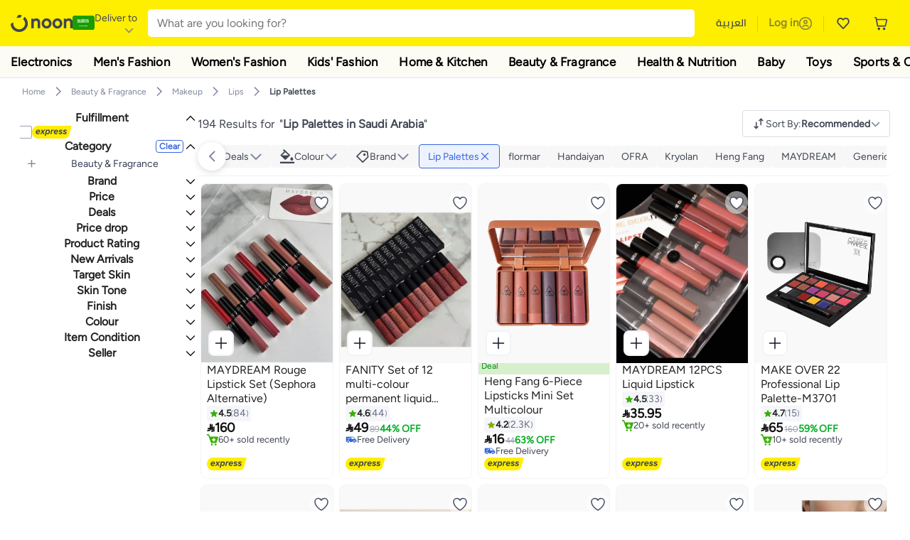

--- FILE ---
content_type: text/javascript
request_url: https://z.nooncdn.com/s/app/2025/com/518c22e0af330f78ca72c37982e4e3a1c41da685/bigalog/_next/_static/_next/static/chunks/cd368016c2f2c5b6.js
body_size: 39525
content:
(globalThis.TURBOPACK||(globalThis.TURBOPACK=[])).push(["object"==typeof document?document.currentScript:void 0,570606,t=>{"use strict";var e=t.i(35166),i=/^((children|dangerouslySetInnerHTML|key|ref|autoFocus|defaultValue|defaultChecked|innerHTML|suppressContentEditableWarning|suppressHydrationWarning|valueLink|abbr|accept|acceptCharset|accessKey|action|allow|allowUserMedia|allowPaymentRequest|allowFullScreen|allowTransparency|alt|async|autoComplete|autoPlay|capture|cellPadding|cellSpacing|challenge|charSet|checked|cite|classID|className|cols|colSpan|content|contentEditable|contextMenu|controls|controlsList|coords|crossOrigin|data|dateTime|decoding|default|defer|dir|disabled|disablePictureInPicture|disableRemotePlayback|download|draggable|encType|enterKeyHint|fetchpriority|fetchPriority|form|formAction|formEncType|formMethod|formNoValidate|formTarget|frameBorder|headers|height|hidden|high|href|hrefLang|htmlFor|httpEquiv|id|inputMode|integrity|is|keyParams|keyType|kind|label|lang|list|loading|loop|low|marginHeight|marginWidth|max|maxLength|media|mediaGroup|method|min|minLength|multiple|muted|name|nonce|noValidate|open|optimum|pattern|placeholder|playsInline|popover|popoverTarget|popoverTargetAction|poster|preload|profile|radioGroup|readOnly|referrerPolicy|rel|required|reversed|role|rows|rowSpan|sandbox|scope|scoped|scrolling|seamless|selected|shape|size|sizes|slot|span|spellCheck|src|srcDoc|srcLang|srcSet|start|step|style|summary|tabIndex|target|title|translate|type|useMap|value|width|wmode|wrap|about|datatype|inlist|prefix|property|resource|typeof|vocab|autoCapitalize|autoCorrect|autoSave|color|incremental|fallback|inert|itemProp|itemScope|itemType|itemID|itemRef|on|option|results|security|unselectable|accentHeight|accumulate|additive|alignmentBaseline|allowReorder|alphabetic|amplitude|arabicForm|ascent|attributeName|attributeType|autoReverse|azimuth|baseFrequency|baselineShift|baseProfile|bbox|begin|bias|by|calcMode|capHeight|clip|clipPathUnits|clipPath|clipRule|colorInterpolation|colorInterpolationFilters|colorProfile|colorRendering|contentScriptType|contentStyleType|cursor|cx|cy|d|decelerate|descent|diffuseConstant|direction|display|divisor|dominantBaseline|dur|dx|dy|edgeMode|elevation|enableBackground|end|exponent|externalResourcesRequired|fill|fillOpacity|fillRule|filter|filterRes|filterUnits|floodColor|floodOpacity|focusable|fontFamily|fontSize|fontSizeAdjust|fontStretch|fontStyle|fontVariant|fontWeight|format|from|fr|fx|fy|g1|g2|glyphName|glyphOrientationHorizontal|glyphOrientationVertical|glyphRef|gradientTransform|gradientUnits|hanging|horizAdvX|horizOriginX|ideographic|imageRendering|in|in2|intercept|k|k1|k2|k3|k4|kernelMatrix|kernelUnitLength|kerning|keyPoints|keySplines|keyTimes|lengthAdjust|letterSpacing|lightingColor|limitingConeAngle|local|markerEnd|markerMid|markerStart|markerHeight|markerUnits|markerWidth|mask|maskContentUnits|maskUnits|mathematical|mode|numOctaves|offset|opacity|operator|order|orient|orientation|origin|overflow|overlinePosition|overlineThickness|panose1|paintOrder|pathLength|patternContentUnits|patternTransform|patternUnits|pointerEvents|points|pointsAtX|pointsAtY|pointsAtZ|preserveAlpha|preserveAspectRatio|primitiveUnits|r|radius|refX|refY|renderingIntent|repeatCount|repeatDur|requiredExtensions|requiredFeatures|restart|result|rotate|rx|ry|scale|seed|shapeRendering|slope|spacing|specularConstant|specularExponent|speed|spreadMethod|startOffset|stdDeviation|stemh|stemv|stitchTiles|stopColor|stopOpacity|strikethroughPosition|strikethroughThickness|string|stroke|strokeDasharray|strokeDashoffset|strokeLinecap|strokeLinejoin|strokeMiterlimit|strokeOpacity|strokeWidth|surfaceScale|systemLanguage|tableValues|targetX|targetY|textAnchor|textDecoration|textRendering|textLength|to|transform|u1|u2|underlinePosition|underlineThickness|unicode|unicodeBidi|unicodeRange|unitsPerEm|vAlphabetic|vHanging|vIdeographic|vMathematical|values|vectorEffect|version|vertAdvY|vertOriginX|vertOriginY|viewBox|viewTarget|visibility|widths|wordSpacing|writingMode|x|xHeight|x1|x2|xChannelSelector|xlinkActuate|xlinkArcrole|xlinkHref|xlinkRole|xlinkShow|xlinkTitle|xlinkType|xmlBase|xmlns|xmlnsXlink|xmlLang|xmlSpace|y|y1|y2|yChannelSelector|z|zoomAndPan|for|class|autofocus)|(([Dd][Aa][Tt][Aa]|[Aa][Rr][Ii][Aa]|x)-.*))$/,r=(0,e.default)(function(t){return i.test(t)||111===t.charCodeAt(0)&&110===t.charCodeAt(1)&&91>t.charCodeAt(2)});t.s(["default",()=>r])},400220,217799,633462,401328,777774,400422,135181,651529,t=>{"use strict";var e,i,r,n,a=["transformPerspective","x","y","z","translateX","translateY","translateZ","scale","scaleX","scaleY","rotate","rotateX","rotateY","rotateZ","skew","skewX","skewY"],s=new Set(a),o=t.i(164309),l=t.i(784544),h=(t,e,i)=>i>e?e:i<t?t:i,u={test:t=>"number"==typeof t,parse:parseFloat,transform:t=>t},d=(0,l._)((0,o._)({},u),{transform:t=>h(0,1,t)}),c=(0,l._)((0,o._)({},u),{default:1}),p=t=>Math.round(1e5*t)/1e5,v=t.i(177619),m=RegExp("-?(?:\\d+(?:\\.\\d+)?|\\.\\d+)","gu"),f=RegExp("^(?:#[\\da-f]{3,8}|(?:rgb|hsl)a?\\((?:-?[\\d.]+%?[,\\s]+){2}-?[\\d.]+%?\\s*(?:[,/]\\s*)?(?:\\b\\d+(?:\\.\\d+)?|\\.\\d+)?%?\\))$","iu"),g=(t,e)=>i=>!!("string"==typeof i&&f.test(i)&&i.startsWith(t)||e&&null!=i&&Object.prototype.hasOwnProperty.call(i,e)),y=(t,e,i)=>r=>{if("string"!=typeof r)return r;var n=(0,v._)(r.match(m),4),a=n[0],s=n[1],o=n[2],l=n[3];return{[t]:parseFloat(a),[e]:parseFloat(s),[i]:parseFloat(o),alpha:void 0!==l?parseFloat(l):1}},x=(0,l._)((0,o._)({},u),{transform:t=>Math.round(h(0,255,t))}),w={test:g("rgb","red"),parse:y("red","green","blue"),transform:t=>{var e=t.red,i=t.green,r=t.blue,n=t.alpha;return"rgba("+x.transform(e)+", "+x.transform(i)+", "+x.transform(r)+", "+p(d.transform(void 0===n?1:n))+")"}},T={test:g("#"),parse:function(t){var e="",i="",r="",n="";return t.length>5?(e=t.substring(1,3),i=t.substring(3,5),r=t.substring(5,7),n=t.substring(7,9)):(e=t.substring(1,2),i=t.substring(2,3),r=t.substring(3,4),n=t.substring(4,5),e+=e,i+=i,r+=r,n+=n),{red:parseInt(e,16),green:parseInt(i,16),blue:parseInt(r,16),alpha:n?parseInt(n,16)/255:1}},transform:w.transform},S=t=>({test:e=>"string"==typeof e&&e.endsWith(t)&&1===e.split(" ").length,parse:parseFloat,transform:e=>"".concat(e).concat(t)}),P=S("deg"),b=S("%"),E=S("px"),A=S("vh"),C=S("vw"),M=(0,l._)((0,o._)({},b),{parse:t=>b.parse(t)/100,transform:t=>b.transform(100*t)}),k={test:g("hsl","hue"),parse:y("hue","saturation","lightness"),transform:t=>{var e=t.hue,i=t.saturation,r=t.lightness,n=t.alpha;return"hsla("+Math.round(e)+", "+b.transform(p(i))+", "+b.transform(p(r))+", "+p(d.transform(void 0===n?1:n))+")"}},V={test:t=>w.test(t)||T.test(t)||k.test(t),parse:t=>w.test(t)?w.parse(t):k.test(t)?k.parse(t):T.parse(t),transform:t=>"string"==typeof t?t:t.hasOwnProperty("red")?w.transform(t):k.transform(t),getAnimatableNone:t=>{var e=V.parse(t);return e.alpha=0,V.transform(e)}},D=RegExp("(?:#[\\da-f]{3,8}|(?:rgb|hsl)a?\\((?:-?[\\d.]+%?[,\\s]+){2}-?[\\d.]+%?\\s*(?:[,/]\\s*)?(?:\\b\\d+(?:\\.\\d+)?|\\.\\d+)?%?\\))","giu"),R="number",L="color",j=RegExp("var\\s*\\(\\s*--(?:[\\w-]+\\s*|[\\w-]+\\s*,(?:\\s*[^)(\\s]|\\s*\\((?:[^)(]|\\([^)(]*\\))*\\))+\\s*)\\)|#[\\da-f]{3,8}|(?:rgb|hsl)a?\\((?:-?[\\d.]+%?[,\\s]+){2}-?[\\d.]+%?\\s*(?:[,/]\\s*)?(?:\\b\\d+(?:\\.\\d+)?|\\.\\d+)?%?\\)|-?(?:\\d+(?:\\.\\d+)?|\\.\\d+)","giu");function F(t){var e=t.toString(),i=[],r={color:[],number:[],var:[]},n=[],a=0,s=e.replace(j,t=>(V.test(t)?(r.color.push(a),n.push(L),i.push(V.parse(t))):t.startsWith("var(")?(r.var.push(a),n.push("var"),i.push(t)):(r.number.push(a),n.push(R),i.push(parseFloat(t))),++a,"${}")).split("${}");return{values:i,split:s,indexes:r,types:n}}function _(t){return F(t).values}function B(t){var e=F(t),i=e.split,r=e.types,n=i.length;return t=>{for(var e="",a=0;a<n;a++)if(e+=i[a],void 0!==t[a]){var s=r[a];s===R?e+=p(t[a]):s===L?e+=V.transform(t[a]):e+=t[a]}return e}}var I=t=>"number"==typeof t?0:V.test(t)?V.getAnimatableNone(t):t,O={test:function(t){var e,i;return isNaN(t)&&"string"==typeof t&&((null==(e=t.match(m))?void 0:e.length)||0)+((null==(i=t.match(D))?void 0:i.length)||0)>0},parse:_,createTransformer:B,getAnimatableNone:function(t){var e=_(t);return B(t)(e.map(I))}},U=new Set(["brightness","contrast","saturate","opacity"]);function N(t){var e=(0,v._)(t.slice(0,-1).split("("),2),i=e[0],r=e[1];if("drop-shadow"===i)return t;var n=(0,v._)(r.match(m)||[],1)[0];if(!n)return t;var a=r.replace(n,""),s=+!!U.has(i);return n!==r&&(s*=100),i+"("+s+a+")"}var W=RegExp("\\b([a-z-]*)\\(.*?\\)","gu"),Y=(0,l._)((0,o._)({},O),{getAnimatableNone:t=>{var e=t.match(W);return e?e.map(N).join(" "):t}}),X=(0,l._)((0,o._)({},u),{transform:Math.round}),H=(0,l._)((0,o._)({borderWidth:E,borderTopWidth:E,borderRightWidth:E,borderBottomWidth:E,borderLeftWidth:E,borderRadius:E,radius:E,borderTopLeftRadius:E,borderTopRightRadius:E,borderBottomRightRadius:E,borderBottomLeftRadius:E,width:E,maxWidth:E,height:E,maxHeight:E,top:E,right:E,bottom:E,left:E,inset:E,insetBlock:E,insetBlockStart:E,insetBlockEnd:E,insetInline:E,insetInlineStart:E,insetInlineEnd:E,padding:E,paddingTop:E,paddingRight:E,paddingBottom:E,paddingLeft:E,paddingBlock:E,paddingBlockStart:E,paddingBlockEnd:E,paddingInline:E,paddingInlineStart:E,paddingInlineEnd:E,margin:E,marginTop:E,marginRight:E,marginBottom:E,marginLeft:E,marginBlock:E,marginBlockStart:E,marginBlockEnd:E,marginInline:E,marginInlineStart:E,marginInlineEnd:E,backgroundPositionX:E,backgroundPositionY:E},{rotate:P,rotateX:P,rotateY:P,rotateZ:P,scale:c,scaleX:c,scaleY:c,scaleZ:c,skew:P,skewX:P,skewY:P,distance:E,translateX:E,translateY:E,translateZ:E,x:E,y:E,z:E,perspective:E,transformPerspective:E,opacity:d,originX:M,originY:M,originZ:E}),{zIndex:X,fillOpacity:d,strokeOpacity:d,numOctaves:X}),z=(0,l._)((0,o._)({},H),{color:V,backgroundColor:V,outlineColor:V,fill:V,stroke:V,borderColor:V,borderTopColor:V,borderRightColor:V,borderBottomColor:V,borderLeftColor:V,filter:Y,WebkitFilter:Y}),K=t=>z[t],G=()=>({translate:0,scale:1,origin:0,originPoint:0}),q=()=>({x:G(),y:G()}),Z=()=>({min:0,max:0}),$=()=>({x:Z(),y:Z()}),J=t=>!!(t&&t.getVelocity),Q=new Set(["width","height","top","left","right","bottom",...a]),tt=t=>e=>e.test(t),te=[u,E,b,P,C,A,{test:t=>"auto"===t,parse:t=>t}],ti=t=>te.find(tt(t)),tr=t.i(348631);function tn(t,e){return e?"".concat(t,". For more information and steps for solving, visit https://motion.dev/troubleshooting/").concat(e):t}var ta=()=>{},ts=()=>{};void 0!==tr.default&&(null==(r=tr.default.env)?void 0:r.NODE_ENV)!=="production"&&(ta=(t,e,i)=>{!t&&"u">typeof console&&console.warn(tn(e,i))},ts=(t,e,i)=>{if(!t)throw Error(tn(e,i))});var to=t=>RegExp("^-?(?:\\d+(?:\\.\\d+)?|\\.\\d+)$","u").test(t),tl=t=>e=>"string"==typeof e&&e.startsWith(t),th=tl("--"),tu=tl("var(--"),td=t=>!!tu(t)&&tc.test(t.split("/*")[0].trim()),tc=RegExp("var\\(--(?:[\\w-]+\\s*|[\\w-]+\\s*,(?:\\s*[^)(\\s]|\\s*\\((?:[^)(]|\\([^)(]*\\))*\\))+\\s*)\\)$","iu");function tp(t){return"string"==typeof t&&t.split("/*")[0].includes("var(--")}var tv=RegExp("^var\\(--(?:([\\w-]+)|([\\w-]+), ?([a-zA-Z\\d ()%#.,-]+))\\)","u"),tm=t=>180*t/Math.PI,tf=t=>ty(tm(Math.atan2(t[1],t[0]))),tg={x:4,y:5,translateX:4,translateY:5,scaleX:0,scaleY:3,scale:t=>(Math.abs(t[0])+Math.abs(t[3]))/2,rotate:tf,rotateZ:tf,skewX:t=>tm(Math.atan(t[1])),skewY:t=>tm(Math.atan(t[2])),skew:t=>(Math.abs(t[1])+Math.abs(t[2]))/2},ty=t=>((t%=360)<0&&(t+=360),t),tx=t=>Math.sqrt(t[0]*t[0]+t[1]*t[1]),tw=t=>Math.sqrt(t[4]*t[4]+t[5]*t[5]),tT={x:12,y:13,z:14,translateX:12,translateY:13,translateZ:14,scaleX:tx,scaleY:tw,scale:t=>(tx(t)+tw(t))/2,rotateX:t=>ty(tm(Math.atan2(t[6],t[5]))),rotateY:t=>ty(tm(Math.atan2(-t[2],t[0]))),rotateZ:tf,rotate:tf,skewX:t=>tm(Math.atan(t[4])),skewY:t=>tm(Math.atan(t[1])),skew:t=>(Math.abs(t[1])+Math.abs(t[4]))/2};function tS(t){return+!!t.includes("scale")}function tP(t,e){if(!t||"none"===t)return tS(e);var i,r,n=t.match(RegExp("^matrix3d\\(([-\\d.e\\s,]+)\\)$","u"));if(n)i=tT,r=n;else{var a=t.match(RegExp("^matrix\\(([-\\d.e\\s,]+)\\)$","u"));i=tg,r=a}if(!r)return tS(e);var s=i[e],o=r[1].split(",").map(tb);return"function"==typeof s?s(o):o[s]}function tb(t){return parseFloat(t.trim())}var tE=t=>t===u||t===E,tA=new Set(["x","y","z"]),tC=a.filter(t=>!tA.has(t)),tM={width:(t,e)=>{var i=t.x,r=e.paddingLeft,n=e.paddingRight;return i.max-i.min-parseFloat(void 0===r?"0":r)-parseFloat(void 0===n?"0":n)},height:(t,e)=>{var i=t.y,r=e.paddingTop,n=e.paddingBottom;return i.max-i.min-parseFloat(void 0===r?"0":r)-parseFloat(void 0===n?"0":n)},top:(t,e)=>parseFloat(e.top),left:(t,e)=>parseFloat(e.left),bottom:(t,e)=>{var i=t.y;return parseFloat(e.top)+(i.max-i.min)},right:(t,e)=>{var i=t.x;return parseFloat(e.left)+(i.max-i.min)},x:(t,e)=>tP(e.transform,"x"),y:(t,e)=>tP(e.transform,"y")};tM.translateX=tM.x,tM.translateY=tM.y;var tk=t=>t,tV={},tD=["setup","read","resolveKeyframes","preUpdate","update","preRender","render","postRender"];function tR(t,e){var i=!1,r=!0,n={delta:0,timestamp:0,isProcessing:!1},a=()=>i=!0,s=tD.reduce((t,i)=>(t[i]=function(t,e){var i=new Set,r=new Set,n=!1,a=!1,s=new WeakSet,o={delta:0,timestamp:0,isProcessing:!1},l=0;function h(e){s.has(e)&&(u.schedule(e),t()),l++,e(o)}var u={schedule:function(t){var e=arguments.length>1&&void 0!==arguments[1]&&arguments[1],a=arguments.length>2&&void 0!==arguments[2]&&arguments[2],o=a&&n?i:r;return e&&s.add(t),o.has(t)||o.add(t),t},cancel:t=>{r.delete(t),s.delete(t)},process:t=>{var s;if(o=t,n){a=!0;return}n=!0,i=(s=[r,i])[0],r=s[1],i.forEach(h),e,l=0,i.clear(),n=!1,a&&(a=!1,u.process(t))}};return u}(a,e?i:void 0),t),{}),o=s.setup,l=s.read,h=s.resolveKeyframes,u=s.preUpdate,d=s.update,c=s.preRender,p=s.render,v=s.postRender,m=()=>{var a=tV.useManualTiming?n.timestamp:performance.now();i=!1,tV.useManualTiming||(n.delta=r?1e3/60:Math.max(Math.min(a-n.timestamp,40),1)),n.timestamp=a,n.isProcessing=!0,o.process(n),l.process(n),h.process(n),u.process(n),d.process(n),c.process(n),p.process(n),v.process(n),n.isProcessing=!1,i&&e&&(r=!1,t(m))};return{schedule:tD.reduce((e,a)=>{var o=s[a];return e[a]=function(e){var a=arguments.length>1&&void 0!==arguments[1]&&arguments[1],s=arguments.length>2&&void 0!==arguments[2]&&arguments[2];return!i&&(i=!0,r=!0,n.isProcessing||t(m)),o.schedule(e,a,s)},e},{}),cancel:t=>{for(var e=0;e<tD.length;e++)s[tD[e]].cancel(t)},state:n,steps:s}}var tL=tR("u">typeof requestAnimationFrame?requestAnimationFrame:tk,!0),tj=tL.schedule,tF=tL.cancel,t_=tL.state,tB=tL.steps,tI=new Set,tO=!1,tU=!1,tN=!1;function tW(){if(tU){var t=Array.from(tI).filter(t=>t.needsMeasurement),e=new Set(t.map(t=>t.element)),i=new Map;e.forEach(t=>{var e,r=(e=[],tC.forEach(i=>{var r=t.getValue(i);void 0!==r&&(e.push([i,r.get()]),r.set(+!!i.startsWith("scale")))}),e);r.length&&(i.set(t,r),t.render())}),t.forEach(t=>t.measureInitialState()),e.forEach(t=>{t.render();var e=i.get(t);e&&e.forEach(e=>{var i,r=(0,v._)(e,2),n=r[0],a=r[1];null==(i=t.getValue(n))||i.set(a)})}),t.forEach(t=>t.measureEndState()),t.forEach(t=>{void 0!==t.suspendedScrollY&&window.scrollTo(0,t.suspendedScrollY)})}tU=!1,tO=!1,tI.forEach(t=>t.complete(tN)),tI.clear()}function tY(){tI.forEach(t=>{t.readKeyframes(),t.needsMeasurement&&(tU=!0)})}class tX{scheduleResolve(){this.state="scheduled",this.isAsync?(tI.add(this),tO||(tO=!0,tj.read(tY),tj.resolveKeyframes(tW))):(this.readKeyframes(),this.complete())}readKeyframes(){var t=this.unresolvedKeyframes,e=this.name,i=this.element,r=this.motionValue;if(null===t[0]){var n=null==r?void 0:r.get(),a=t[t.length-1];if(void 0!==n)t[0]=n;else if(i&&e){var s=i.readValue(e,a);null!=s&&(t[0]=s)}void 0===t[0]&&(t[0]=a),r&&void 0===n&&r.set(t[0])}for(var o,l=1;l<t.length;l++)null!=t[l]||(t[l]=t[l-1])}setFinalKeyframe(){}measureInitialState(){}renderEndStyles(){}measureEndState(){}complete(){var t=arguments.length>0&&void 0!==arguments[0]&&arguments[0];this.state="complete",this.onComplete(this.unresolvedKeyframes,this.finalKeyframe,t),tI.delete(this)}cancel(){"scheduled"===this.state&&(tI.delete(this),this.state="pending")}resume(){"pending"===this.state&&this.scheduleResolve()}constructor(t,e,i,r,n,a){this.state="pending",this.isAsync=!1,this.needsMeasurement=!1,this.unresolvedKeyframes=[...t],this.onComplete=e,this.name=i,this.motionValue=r,this.element=n,this.isAsync=void 0!==a&&a}}var tH=t=>RegExp("^0[^.\\s]+$","u").test(t);function tz(t,e){var i=K(t);return i!==Y&&(i=O),i.getAnimatableNone?i.getAnimatableNone(e):void 0}var tK=new Set(["auto","none","0"]);class tG extends tX{readKeyframes(){var t=this.unresolvedKeyframes,e=this.element,i=this.name;if(e&&e.current){super.readKeyframes();for(var r=0;r<t.length;r++){var n=t[r];if("string"==typeof n&&td(n=n.trim())){var a=function t(e,i){var r=arguments.length>2&&void 0!==arguments[2]?arguments[2]:1;ts(r<=4,'Max CSS variable fallback depth detected in property "'.concat(e,'". This may indicate a circular fallback dependency.'),"max-css-var-depth");var n=(0,v._)(function(t){var e=tv.exec(t);if(!e)return[,];var i=(0,v._)(e,4),r=i[1],n=i[2],a=i[3];return["--".concat(null!=r?r:n),a]}(e),2),a=n[0],s=n[1];if(a){var o=window.getComputedStyle(i).getPropertyValue(a);if(o){var l=o.trim();return to(l)?parseFloat(l):l}return td(s)?t(s,i,r+1):s}}(n,e.current);void 0!==a&&(t[r]=a),r===t.length-1&&(this.finalKeyframe=n)}}if(this.resolveNoneKeyframes(),Q.has(i)&&2===t.length){var s=(0,v._)(t,2),o=s[0],l=s[1],h=ti(o),u=ti(l);if(tp(o)!==tp(l)&&tM[i]){this.needsMeasurement=!0;return}if(h!==u)if(tE(h)&&tE(u))for(var d=0;d<t.length;d++){var c=t[d];"string"==typeof c&&(t[d]=parseFloat(c))}else tM[i]&&(this.needsMeasurement=!0)}}}resolveNoneKeyframes(){for(var t,e=this.unresolvedKeyframes,i=this.name,r=[],n=0;n<e.length;n++)(null===e[n]||("number"==typeof(t=e[n])?0===t:null===t||"none"===t||"0"===t||tH(t)))&&r.push(n);r.length&&function(t,e,i){for(var r=0,n=void 0;r<t.length&&!n;){var a=t[r];"string"==typeof a&&!tK.has(a)&&F(a).values.length&&(n=t[r]),r++}if(n&&i){var s=!0,o=!1,l=void 0;try{for(var h,u=e[Symbol.iterator]();!(s=(h=u.next()).done);s=!0)t[h.value]=tz(i,n)}catch(t){o=!0,l=t}finally{try{s||null==u.return||u.return()}finally{if(o)throw l}}}}(e,r,i)}measureInitialState(){var t=this.element,e=this.unresolvedKeyframes,i=this.name;if(t&&t.current){"height"===i&&(this.suspendedScrollY=window.pageYOffset),this.measuredOrigin=tM[i](t.measureViewportBox(),window.getComputedStyle(t.current)),e[0]=this.measuredOrigin;var r=e[e.length-1];void 0!==r&&t.getValue(i,r).jump(r,!1)}}measureEndState(){var t,e=this.element,i=this.name,r=this.unresolvedKeyframes;if(e&&e.current){var n=e.getValue(i);n&&n.jump(this.measuredOrigin,!1);var a=r.length-1,s=r[a];r[a]=tM[i](e.measureViewportBox(),window.getComputedStyle(e.current)),null!==s&&void 0===this.finalKeyframe&&(this.finalKeyframe=s),(null==(t=this.removedTransforms)?void 0:t.length)&&this.removedTransforms.forEach(t=>{var i=(0,v._)(t,2),r=i[0],n=i[1];e.getValue(r).set(n)}),this.resolveNoneKeyframes()}}constructor(t,e,i,r,n){super(t,e,i,r,n,!0)}}var tq=t.i(766417),tZ=t.i(278308);function t$(t,e){-1===t.indexOf(e)&&t.push(e)}function tJ(t,e){var i=t.indexOf(e);i>-1&&t.splice(i,1)}class tQ{add(t){return t$(this.subscriptions,t),()=>tJ(this.subscriptions,t)}notify(t,e,i){var r=this.subscriptions.length;if(r)if(1===r)this.subscriptions[0](t,e,i);else for(var n=0;n<r;n++){var a=this.subscriptions[n];a&&a(t,e,i)}}getSize(){return this.subscriptions.length}clear(){this.subscriptions.length=0}constructor(){this.subscriptions=[]}}var t0=tR(queueMicrotask,!1),t1=t0.schedule;function t2(){n=void 0}t0.cancel;var t3={now:()=>(void 0===n&&t3.set(t_.isProcessing||tV.useManualTiming?t_.timestamp:performance.now()),n),set:t=>{n=t,queueMicrotask(t2)}},t5=void 0;class t4{setCurrent(t){this.current=t,this.updatedAt=t3.now(),null===this.canTrackVelocity&&void 0!==t&&(this.canTrackVelocity=!isNaN(parseFloat(this.current)))}setPrevFrameValue(){var t=arguments.length>0&&void 0!==arguments[0]?arguments[0]:this.current;this.prevFrameValue=t,this.prevUpdatedAt=this.updatedAt}onChange(t){return this.on("change",t)}on(t,e){this.events[t]||(this.events[t]=new tQ);var i=this.events[t].add(e);return"change"===t?()=>{i(),tj.read(()=>{this.events.change.getSize()||this.stop()})}:i}clearListeners(){for(var t in this.events)this.events[t].clear()}attach(t,e){this.passiveEffect=t,this.stopPassiveEffect=e}set(t){this.passiveEffect?this.passiveEffect(t,this.updateAndNotify):this.updateAndNotify(t)}setWithVelocity(t,e,i){this.set(e),this.prev=void 0,this.prevFrameValue=t,this.prevUpdatedAt=this.updatedAt-i}jump(t){var e=!(arguments.length>1)||void 0===arguments[1]||arguments[1];this.updateAndNotify(t),this.prev=t,this.prevUpdatedAt=this.prevFrameValue=void 0,e&&this.stop(),this.stopPassiveEffect&&this.stopPassiveEffect()}dirty(){var t;null==(t=this.events.change)||t.notify(this.current)}addDependent(t){this.dependents||(this.dependents=new Set),this.dependents.add(t)}removeDependent(t){this.dependents&&this.dependents.delete(t)}get(){return t5&&t5.push(this),this.current}getPrevious(){return this.prev}getVelocity(){var t,e=t3.now();if(!this.canTrackVelocity||void 0===this.prevFrameValue||e-this.updatedAt>30)return 0;var i=Math.min(this.updatedAt-this.prevUpdatedAt,30);return t=parseFloat(this.current)-parseFloat(this.prevFrameValue),i?1e3/i*t:0}start(t){return this.stop(),new Promise(e=>{this.hasAnimated=!0,this.animation=t(e),this.events.animationStart&&this.events.animationStart.notify()}).then(()=>{this.events.animationComplete&&this.events.animationComplete.notify(),this.clearAnimation()})}stop(){this.animation&&(this.animation.stop(),this.events.animationCancel&&this.events.animationCancel.notify()),this.clearAnimation()}isAnimating(){return!!this.animation}clearAnimation(){delete this.animation}destroy(){var t,e;null==(t=this.dependents)||t.clear(),null==(e=this.events.destroy)||e.notify(),this.clearListeners(),this.stop(),this.stopPassiveEffect&&this.stopPassiveEffect()}constructor(t,e){this.canTrackVelocity=null,this.events={},this.updateAndNotify=t=>{var e=t3.now();if(this.updatedAt!==e&&this.setPrevFrameValue(),this.prev=this.current,this.setCurrent(t),this.current!==this.prev&&(null==(a=this.events.change)||a.notify(this.current),this.dependents)){var i=!0,r=!1,n=void 0;try{for(var a,s,o=this.dependents[Symbol.iterator]();!(i=(s=o.next()).done);i=!0)s.value.dirty()}catch(t){r=!0,n=t}finally{try{i||null==o.return||o.return()}finally{if(r)throw n}}}},this.hasAnimated=!1,this.setCurrent(t),this.owner=(void 0===e?{}:e).owner}}function t9(t,e){return new t4(t,e)}var t6=[...te,V,O],t7={current:null},t8={current:!1},et="u">typeof window,ee=new WeakMap;function ei(t){return null!==t&&"object"==typeof t&&"function"==typeof t.start}function er(t){return"string"==typeof t||Array.isArray(t)}var en=["animate","whileInView","whileFocus","whileHover","whileTap","whileDrag","exit"],ea=["initial",...en];function es(t){return ei(t.animate)||ea.some(e=>er(t[e]))}function eo(t){return!!(es(t)||t.variants)}function el(t){var e=[{},{}];return null==t||t.values.forEach((t,i)=>{e[0][i]=t.get(),e[1][i]=t.getVelocity()}),e}function eh(t,e,i,r){if("function"==typeof e){var n=(0,v._)(el(r),2),a=n[0],s=n[1];e=e(void 0!==i?i:t.custom,a,s)}if("string"==typeof e&&(e=t.variants&&t.variants[e]),"function"==typeof e){var o=(0,v._)(el(r),2),l=o[0],h=o[1];e=e(void 0!==i?i:t.custom,l,h)}return e}var eu=["AnimationStart","AnimationComplete","Update","BeforeLayoutMeasure","LayoutMeasure","LayoutAnimationStart","LayoutAnimationComplete"],ed={};class ec{scrapeMotionValuesFromProps(t,e,i){return{}}mount(t){var e;this.current=t,ee.set(t,this),this.projection&&!this.projection.instance&&this.projection.mount(t),this.parent&&this.isVariantNode&&!this.isControllingVariants&&(this.removeFromVariantTree=this.parent.addVariantChild(this)),this.values.forEach((t,e)=>this.bindToMotionValue(e,t)),"never"===this.reducedMotionConfig?this.shouldReduceMotion=!1:"always"===this.reducedMotionConfig?this.shouldReduceMotion=!0:(t8.current||function(){if(t8.current=!0,et)if(window.matchMedia){var t=window.matchMedia("(prefers-reduced-motion)"),e=()=>t7.current=t.matches;t.addEventListener("change",e),e()}else t7.current=!1}(),this.shouldReduceMotion=t7.current),null==(e=this.parent)||e.addChild(this),this.update(this.props,this.presenceContext)}unmount(){var t;for(var e in this.projection&&this.projection.unmount(),tF(this.notifyUpdate),tF(this.render),this.valueSubscriptions.forEach(t=>t()),this.valueSubscriptions.clear(),this.removeFromVariantTree&&this.removeFromVariantTree(),null==(t=this.parent)||t.removeChild(this),this.events)this.events[e].clear();for(var i in this.features){var r=this.features[i];r&&(r.unmount(),r.isMounted=!1)}this.current=null}addChild(t){this.children.add(t),null!=this.enteringChildren||(this.enteringChildren=new Set),this.enteringChildren.add(t)}removeChild(t){this.children.delete(t),this.enteringChildren&&this.enteringChildren.delete(t)}bindToMotionValue(t,e){this.valueSubscriptions.has(t)&&this.valueSubscriptions.get(t)();var i,r=s.has(t);r&&this.onBindTransform&&this.onBindTransform();var n=e.on("change",e=>{this.latestValues[t]=e,this.props.onUpdate&&tj.preRender(this.notifyUpdate),r&&this.projection&&(this.projection.isTransformDirty=!0),this.scheduleRender()});"u">typeof window&&window.MotionCheckAppearSync&&(i=window.MotionCheckAppearSync(this,t,e)),this.valueSubscriptions.set(t,()=>{n(),i&&i(),e.owner&&e.stop()})}sortNodePosition(t){return this.current&&this.sortInstanceNodePosition&&this.type===t.type?this.sortInstanceNodePosition(this.current,t.current):0}updateFeatures(){var t="animation";for(t in ed){var e=ed[t];if(e){var i=e.isEnabled,r=e.Feature;if(!this.features[t]&&r&&i(this.props)&&(this.features[t]=new r(this)),this.features[t]){var n=this.features[t];n.isMounted?n.update():(n.mount(),n.isMounted=!0)}}}}triggerBuild(){this.build(this.renderState,this.latestValues,this.props)}measureViewportBox(){return this.current?this.measureInstanceViewportBox(this.current,this.props):$()}getStaticValue(t){return this.latestValues[t]}setStaticValue(t,e){this.latestValues[t]=e}update(t,e){(t.transformTemplate||this.props.transformTemplate)&&this.scheduleRender(),this.prevProps=this.props,this.props=t,this.prevPresenceContext=this.presenceContext,this.presenceContext=e;for(var i=0;i<eu.length;i++){var r=eu[i];this.propEventSubscriptions[r]&&(this.propEventSubscriptions[r](),delete this.propEventSubscriptions[r]);var n=t["on"+r];n&&(this.propEventSubscriptions[r]=this.on(r,n))}this.prevMotionValues=function(t,e,i){for(var r in e){var n=e[r],a=i[r];if(J(n))t.addValue(r,n);else if(J(a))t.addValue(r,t9(n,{owner:t}));else if(a!==n)if(t.hasValue(r)){var s=t.getValue(r);!0===s.liveStyle?s.jump(n):s.hasAnimated||s.set(n)}else{var o=t.getStaticValue(r);t.addValue(r,t9(void 0!==o?o:n,{owner:t}))}}for(var l in i)void 0===e[l]&&t.removeValue(l);return e}(this,this.scrapeMotionValuesFromProps(t,this.prevProps||{},this),this.prevMotionValues),this.handleChildMotionValue&&this.handleChildMotionValue()}getProps(){return this.props}getVariant(t){return this.props.variants?this.props.variants[t]:void 0}getDefaultTransition(){return this.props.transition}getTransformPagePoint(){return this.props.transformPagePoint}getClosestVariantNode(){return this.isVariantNode?this:this.parent?this.parent.getClosestVariantNode():void 0}addVariantChild(t){var e=this.getClosestVariantNode();if(e)return e.variantChildren&&e.variantChildren.add(t),()=>e.variantChildren.delete(t)}addValue(t,e){var i=this.values.get(t);e!==i&&(i&&this.removeValue(t),this.bindToMotionValue(t,e),this.values.set(t,e),this.latestValues[t]=e.get())}removeValue(t){this.values.delete(t);var e=this.valueSubscriptions.get(t);e&&(e(),this.valueSubscriptions.delete(t)),delete this.latestValues[t],this.removeValueFromRenderState(t,this.renderState)}hasValue(t){return this.values.has(t)}getValue(t,e){if(this.props.values&&this.props.values[t])return this.props.values[t];var i=this.values.get(t);return void 0===i&&void 0!==e&&(i=t9(null===e?void 0:e,{owner:this}),this.addValue(t,i)),i}readValue(t,e){var i,r=void 0===this.latestValues[t]&&this.current?null!=(i=this.getBaseTargetFromProps(this.props,t))?i:this.readValueFromInstance(this.current,t,this.options):this.latestValues[t];if(null!=r){if("string"==typeof r&&(to(r)||tH(r)))r=parseFloat(r);else{let i;i=r,!t6.find(tt(i))&&O.test(e)&&(r=tz(t,e))}this.setBaseTarget(t,J(r)?r.get():r)}return J(r)?r.get():r}setBaseTarget(t,e){this.baseTarget[t]=e}getBaseTarget(t){var e=this.props.initial;if("string"==typeof e||"object"==typeof e){var i,r,n=eh(this.props,e,null==(r=this.presenceContext)?void 0:r.custom);n&&(i=n[t])}if(e&&void 0!==i)return i;var a=this.getBaseTargetFromProps(this.props,t);return void 0===a||J(a)?void 0!==this.initialValues[t]&&void 0===i?void 0:this.baseTarget[t]:a}on(t,e){return this.events[t]||(this.events[t]=new tQ),this.events[t].add(e)}notify(t){for(var e=arguments.length,i=Array(e>1?e-1:0),r=1;r<e;r++)i[r-1]=arguments[r];this.events[t]&&this.events[t].notify(...i)}scheduleRenderMicrotask(){t1.render(this.render)}constructor(t,e){var i=t.parent,r=t.props,n=t.presenceContext,a=t.reducedMotionConfig,s=t.blockInitialAnimation,l=t.visualState;this.current=null,this.children=new Set,this.isVariantNode=!1,this.isControllingVariants=!1,this.shouldReduceMotion=null,this.values=new Map,this.KeyframeResolver=tX,this.features={},this.valueSubscriptions=new Map,this.prevMotionValues={},this.events={},this.propEventSubscriptions={},this.notifyUpdate=()=>this.notify("Update",this.latestValues),this.render=()=>{this.current&&(this.triggerBuild(),this.renderInstance(this.current,this.renderState,this.props.style,this.projection))},this.renderScheduledAt=0,this.scheduleRender=()=>{var t=t3.now();this.renderScheduledAt<t&&(this.renderScheduledAt=t,tj.render(this.render,!1,!0))};var h=l.latestValues,u=l.renderState;this.latestValues=h,this.baseTarget=(0,o._)({},h),this.initialValues=r.initial?(0,o._)({},h):{},this.renderState=u,this.parent=i,this.props=r,this.presenceContext=n,this.depth=i?i.depth+1:0,this.reducedMotionConfig=a,this.options=void 0===e?{}:e,this.blockInitialAnimation=!!s,this.isControllingVariants=es(r),this.isVariantNode=eo(r),this.isVariantNode&&(this.variantChildren=new Set),this.manuallyAnimateOnMount=!!(i&&i.current);var d=this.scrapeMotionValuesFromProps(r,{},this),c=(d.willChange,(0,tq._)(d,["willChange"]));for(var p in c){var v=c[p];void 0!==h[p]&&J(v)&&v.set(h[p])}}}class ep extends ec{sortInstanceNodePosition(t,e){return 2&t.compareDocumentPosition(e)?1:-1}getBaseTargetFromProps(t,e){var i=t.style;return i?i[e]:void 0}removeValueFromRenderState(t,e){var i=e.vars,r=e.style;delete i[t],delete r[t]}handleChildMotionValue(){this.childSubscription&&(this.childSubscription(),delete this.childSubscription);var t=this.props.children;J(t)&&(this.childSubscription=t.on("change",t=>{this.current&&(this.current.textContent="".concat(t))}))}constructor(){super(...arguments),this.KeyframeResolver=tG}}function ev(t){return t.replace(/([A-Z])/g,t=>"-".concat(t.toLowerCase()))}var em=(t,e)=>e&&"number"==typeof t?e.transform(t):t,ef={x:"translateX",y:"translateY",z:"translateZ",transformPerspective:"perspective"},eg=a.length;function ey(t,e,i){var r=t.style,n=t.vars,o=t.transformOrigin,l=!1,h=!1;for(var u in e){var d=e[u];if(s.has(u)){l=!0;continue}if(th(u)){n[u]=d;continue}var c=em(d,H[u]);u.startsWith("origin")?(h=!0,o[u]=c):r[u]=c}if(!e.transform&&(l||i?r.transform=function(t,e,i){for(var r="",n=!0,s=0;s<eg;s++){var o=a[s],l=t[o];if(void 0!==l){var h=!0;if(!(h="number"==typeof l?l===+!!o.startsWith("scale"):0===parseFloat(l))||i){var u=em(l,H[o]);if(!h){n=!1;var d=ef[o]||o;r+="".concat(d,"(").concat(u,") ")}i&&(e[o]=u)}}}return r=r.trim(),i?r=i(e,n?"":r):n&&(r="none"),r}(e,t.transform,i):r.transform&&(r.transform="none")),h){var p=o.originX,v=o.originY,m=o.originZ;r.transformOrigin="".concat(void 0===p?"50%":p," ").concat(void 0===v?"50%":v," ").concat(void 0===m?0:m)}}var ex={offset:"stroke-dashoffset",array:"stroke-dasharray"},ew={offset:"strokeDashoffset",array:"strokeDasharray"},eT=["offsetDistance","offsetPath","offsetRotate","offsetAnchor"];function eS(t,e,i,r,n){var a=(0,tZ._)([e,i,r,n]),s=a[0],o=a.slice(1),l=s.attrX,h=s.attrY,u=s.attrScale,d=s.pathLength,c=s.pathSpacing,p=s.pathOffset,m=(0,tq._)(s,["attrX","attrY","attrScale","pathLength","pathSpacing","pathOffset"]),f=(0,tZ._)(o),g=f[0],y=f.slice(1),x=(0,tZ._)(y),w=x[0],T=x.slice(1),S=(0,v._)(T,1)[0];if(ey(t,m,w),g){t.style.viewBox&&(t.attrs.viewBox=t.style.viewBox);return}t.attrs=t.style,t.style={};var P=t.attrs,b=t.style;P.transform&&(b.transform=P.transform,delete P.transform),(b.transform||P.transformOrigin)&&(b.transformOrigin=null!=(k=P.transformOrigin)?k:"50% 50%",delete P.transformOrigin),b.transform&&(b.transformBox=null!=(V=null==S?void 0:S.transformBox)?V:"fill-box",delete P.transformBox);var A=!0,C=!1,M=void 0;try{for(var k,V,D,R=eT[Symbol.iterator]();!(A=(D=R.next()).done);A=!0){var L=D.value;void 0!==P[L]&&(b[L]=P[L],delete P[L])}}catch(t){C=!0,M=t}finally{try{A||null==R.return||R.return()}finally{if(C)throw M}}void 0!==l&&(P.x=l),void 0!==h&&(P.y=h),void 0!==u&&(P.scale=u),void 0!==d&&function(t,e){var i=arguments.length>2&&void 0!==arguments[2]?arguments[2]:1,r=arguments.length>3&&void 0!==arguments[3]?arguments[3]:0,n=!(arguments.length>4)||void 0===arguments[4]||arguments[4];t.pathLength=1;var a=n?ex:ew;t[a.offset]=E.transform(-r);var s=E.transform(e),o=E.transform(i);t[a.array]="".concat(s," ").concat(o)}(P,d,void 0===c?1:c,void 0===p?0:p,!1)}var eP=new Set(["baseFrequency","diffuseConstant","kernelMatrix","kernelUnitLength","keySplines","keyTimes","limitingConeAngle","markerHeight","markerWidth","numOctaves","targetX","targetY","surfaceScale","specularConstant","specularExponent","stdDeviation","tableValues","viewBox","gradientTransform","pathLength","startOffset","textLength","lengthAdjust"]),eb=t=>"string"==typeof t&&"svg"===t.toLowerCase();function eE(t,e,i,r){var n,a=e.style,s=e.vars,o=t.style;for(n in a)o[n]=a[n];for(n in null==r||r.applyProjectionStyles(o,i),s)o.setProperty(n,s[n])}function eA(t,e){return e.max===e.min?0:t/(e.max-e.min)*100}var eC={correct:(t,e)=>{if(!e.target)return t;if("string"==typeof t)if(!E.test(t))return t;else t=parseFloat(t);var i=eA(t,e.target.x),r=eA(t,e.target.y);return"".concat(i,"% ").concat(r,"%")}},eM=(t,e,i)=>t+(e-t)*i,ek={borderRadius:(0,l._)((0,o._)({},eC),{applyTo:["borderTopLeftRadius","borderTopRightRadius","borderBottomLeftRadius","borderBottomRightRadius"]}),borderTopLeftRadius:eC,borderTopRightRadius:eC,borderBottomLeftRadius:eC,borderBottomRightRadius:eC,boxShadow:{correct:(t,e)=>{var i=e.treeScale,r=e.projectionDelta,n=O.parse(t);if(n.length>5)return t;var a=O.createTransformer(t),s=+("number"!=typeof n[0]),o=r.x.scale*i.x,l=r.y.scale*i.y;n[0+s]/=o,n[1+s]/=l;var h=eM(o,l,.5);return"number"==typeof n[2+s]&&(n[2+s]/=h),"number"==typeof n[3+s]&&(n[3+s]/=h),a(n)}}};function eV(t,e){var i=e.layout,r=e.layoutId;return s.has(t)||t.startsWith("origin")||(i||void 0!==r)&&(!!ek[t]||"opacity"===t)}function eD(t,e,i){var r,n=t.style,a=null==e?void 0:e.style,s={};if(!n)return s;for(var o in n)(J(n[o])||a&&J(a[o])||eV(o,t)||(null==i||null==(r=i.getValue(o))?void 0:r.liveStyle)!==void 0)&&(s[o]=n[o]);return s}function eR(t,e,i){var r=eD(t,e,i);for(var n in t)(J(t[n])||J(e[n]))&&(r[-1!==a.indexOf(n)?"attr"+n.charAt(0).toUpperCase()+n.substring(1):n]=t[n]);return r}class eL extends ep{getBaseTargetFromProps(t,e){return t[e]}readValueFromInstance(t,e){if(s.has(e)){var i=K(e);return i&&i.default||0}return e=eP.has(e)?e:ev(e),t.getAttribute(e)}scrapeMotionValuesFromProps(t,e,i){return eR(t,e,i)}build(t,e,i){eS(t,e,this.isSVGTag,i.transformTemplate,i.style)}renderInstance(t,e,i,r){for(var n in eE(t,e,void 0,r),e.attrs)t.setAttribute(eP.has(n)?n:ev(n),e.attrs[n])}mount(t){this.isSVGTag=eb(t.tagName),super.mount(t)}constructor(){super(...arguments),this.type="svg",this.isSVGTag=!1,this.measureInstanceViewportBox=$}}function ej(t){var e=t.top;return{x:{min:t.left,max:t.right},y:{min:e,max:t.bottom}}}function eF(t){return void 0===t||1===t}function e_(t){var e=t.scale,i=t.scaleX,r=t.scaleY;return!eF(e)||!eF(i)||!eF(r)}function eB(t){return e_(t)||eI(t)||t.z||t.rotate||t.rotateX||t.rotateY||t.skewX||t.skewY}function eI(t){var e,i;return(e=t.x)&&"0%"!==e||(i=t.y)&&"0%"!==i}function eO(t,e,i,r,n){return void 0!==n&&(t=r+n*(t-r)),r+i*(t-r)+e}function eU(t){var e=arguments.length>1&&void 0!==arguments[1]?arguments[1]:0,i=arguments.length>2&&void 0!==arguments[2]?arguments[2]:1,r=arguments.length>3?arguments[3]:void 0,n=arguments.length>4?arguments[4]:void 0;t.min=eO(t.min,e,i,r,n),t.max=eO(t.max,e,i,r,n)}function eN(t,e){var i=e.x,r=e.y;eU(t.x,i.translate,i.scale,i.originPoint),eU(t.y,r.translate,r.scale,r.originPoint)}function eW(t,e){t.min=t.min+e,t.max=t.max+e}function eY(t,e,i,r){var n=arguments.length>4&&void 0!==arguments[4]?arguments[4]:.5,a=eM(t.min,t.max,n);eU(t,e,i,a,r)}function eX(t,e){eY(t.x,e.x,e.scaleX,e.scale,e.originX),eY(t.y,e.y,e.scaleY,e.scale,e.originY)}function eH(t,e){return ej(function(t,e){if(!e)return t;var i=e({x:t.left,y:t.top}),r=e({x:t.right,y:t.bottom});return{top:i.y,left:i.x,bottom:r.y,right:r.x}}(t.getBoundingClientRect(),e))}class ez extends ep{readValueFromInstance(t,e){if(s.has(e)){var i,r;return(null==(i=this.projection)?void 0:i.isProjecting)?tS(e):tP(void 0===(r=getComputedStyle(t).transform)?"none":r,e)}var n=window.getComputedStyle(t),a=(th(e)?n.getPropertyValue(e):n[e])||0;return"string"==typeof a?a.trim():a}measureInstanceViewportBox(t,e){return eH(t,e.transformPagePoint)}build(t,e,i){ey(t,e,i.transformTemplate)}scrapeMotionValuesFromProps(t,e,i){return eD(t,e,i)}constructor(){super(...arguments),this.type="html",this.renderInstance=eE}}var eK=t.i(882302),eG=["animate","circle","defs","desc","ellipse","g","image","line","filter","marker","mask","metadata","path","pattern","polygon","polyline","rect","stop","switch","symbol","svg","text","tspan","use","view"];function eq(t){if("string"!=typeof t||t.includes("-"));else if(eG.indexOf(t)>-1||RegExp("[A-Z]","u").test(t))return!0;return!1}var eZ=t.i(5134),e$=(0,eK.createContext)({});t.s(["LayoutGroupContext",()=>e$],217799);var eJ=(0,eK.createContext)({strict:!1}),eQ=(0,eK.createContext)({transformPagePoint:t=>t,isStatic:!1,reducedMotion:"never"});t.s(["MotionConfigContext",()=>eQ],633462);var e0=(0,eK.createContext)({});function e1(t){return Array.isArray(t)?t.join(" "):t}var e2=()=>({style:{},transform:{},transformOrigin:{},vars:{}});function e3(t,e,i){for(var r in e)J(e[r])||eV(r,i)||(t[r]=e[r])}var e5=()=>(0,l._)((0,o._)({},e2()),{attrs:{}}),e4=new Set(["animate","exit","variants","initial","style","values","variants","transition","transformTemplate","custom","inherit","onBeforeLayoutMeasure","onAnimationStart","onAnimationComplete","onUpdate","onDragStart","onDrag","onDragEnd","onMeasureDragConstraints","onDirectionLock","onDragTransitionEnd","_dragX","_dragY","onHoverStart","onHoverEnd","onViewportEnter","onViewportLeave","globalTapTarget","ignoreStrict","viewport"]);function e9(t){return t.startsWith("while")||t.startsWith("drag")&&"draggable"!==t||t.startsWith("layout")||t.startsWith("onTap")||t.startsWith("onPan")||t.startsWith("onLayout")||e4.has(t)}var e6=t=>!e9(t);try{e=t.r(570606).default,"function"==typeof e&&(e6=t=>t.startsWith("on")?!e9(t):e(t))}catch(t){}function e7(t){return J(t)?t.get():t}var e8=(0,eK.createContext)(null);function it(t){var e=(0,eK.useRef)(null);return null===e.current&&(e.current=t()),e.current}t.s(["PresenceContext",()=>e8],401328),t.s(["useConstant",()=>it],777774);var ie=t=>(e,i)=>{var r=(0,eK.useContext)(e0),n=(0,eK.useContext)(e8),a=()=>{var i,a;return i=t.scrapeMotionValuesFromProps,a=t.createRenderState,{latestValues:function(t,e,i,r){var n={},a=r(t,{});for(var s in a)n[s]=e7(a[s]);var o=t.initial,l=t.animate,h=es(t),u=eo(t);e&&u&&!h&&!1!==t.inherit&&(void 0===o&&(o=e.initial),void 0===l&&(l=e.animate));var d=!!i&&!1===i.initial,c=(d=d||!1===o)?l:o;if(c&&"boolean"!=typeof c&&!ei(c))for(var p=Array.isArray(c)?c:[c],v=0;v<p.length;v++){var m=eh(t,p[v]);if(m){var f=m.transitionEnd,g=(m.transition,(0,tq._)(m,["transitionEnd","transition"]));for(var y in g){var x=g[y];if(Array.isArray(x)){var w=d?x.length-1:0;x=x[w]}null!==x&&(n[y]=x)}for(var T in f)n[T]=f[T]}}return n}(e,r,n,i),renderState:a()}};return i?a():it(a)},ii=ie({scrapeMotionValuesFromProps:eD,createRenderState:e2}),ir=ie({scrapeMotionValuesFromProps:eR,createRenderState:e5}),ia="u">typeof window,is={animation:["animate","variants","whileHover","whileTap","exit","whileInView","whileFocus","whileDrag"],exit:["exit"],drag:["drag","dragControls"],focus:["whileFocus"],hover:["whileHover","onHoverStart","onHoverEnd"],tap:["whileTap","onTap","onTapStart","onTapCancel"],pan:["onPan","onPanStart","onPanSessionStart","onPanEnd"],inView:["whileInView","onViewportEnter","onViewportLeave"],layout:["layout","layoutId"]},io=!1;function il(){var t=function(t){e[t]={isEnabled:e=>is[t].some(t=>!!e[t])}};if(!io){var e={};for(var i in is)t(i);ed=e,io=!0}return ed}var ih=Symbol.for("motionComponentSymbol"),iu="data-"+ev("framerAppearId"),id=(0,eK.createContext)({});function ic(t){return t&&"object"==typeof t&&Object.prototype.hasOwnProperty.call(t,"current")}var ip=ia?eK.useLayoutEffect:eK.useEffect;function iv(t){var e,i,r=arguments.length>1&&void 0!==arguments[1]?arguments[1]:{},n=r.forwardMotionProps,a=void 0!==n&&n,s=r.type,h=arguments.length>2?arguments[2]:void 0,u=arguments.length>3?arguments[3]:void 0;h&&function(t){var e=il();for(var i in t)e[i]=(0,o._)({},e[i],t[i]);ed=e}(h);var d=s?"svg"===s:eq(t),c=d?ir:ii;function p(e,i){var r,n,s,h,p,v,m=(0,l._)((0,o._)({},(0,eK.useContext)(eQ),e),{layoutId:(r=e.layoutId,(n=(0,eK.useContext)(e$).id)&&void 0!==r?n+"-"+r:r)}),f=m.isStatic,g=(D=(V=function(t,e){if(es(t)){var i=t.initial,r=t.animate;return{initial:!1===i||er(i)?i:void 0,animate:er(r)?r:void 0}}return!1!==t.inherit?e:{}}(e,(0,eK.useContext)(e0))).initial,R=V.animate,(0,eK.useMemo)(()=>({initial:D,animate:R}),[e1(D),e1(R)])),y=c(e,f);if(!f&&ia){(0,eK.useContext)(eJ).strict;var x,w,T,S,P,b,E,A,C,M,k,V,D,R,L,j,F,_,B,I,O,U,N,W,Y,X,H,z,K,G,q=function(t){var e=il(),i=e.drag,r=e.layout;if(!i&&!r)return{};var n=(0,o._)({},i,r);return{MeasureLayout:(null==i?void 0:i.isEnabled(t))||(null==r?void 0:r.isEnabled(t))?n.MeasureLayout:void 0,ProjectionNode:n.ProjectionNode}}(m);v=q.MeasureLayout,L=u,j=q.ProjectionNode,O=(0,eK.useContext)(e0).visualElement,U=(0,eK.useContext)(eJ),N=(0,eK.useContext)(e8),W=(0,eK.useContext)(eQ).reducedMotion,Y=(0,eK.useRef)(null),L=L||U.renderer,!Y.current&&L&&(Y.current=L(t,{visualState:y,parent:O,props:m,presenceContext:N,blockInitialAnimation:!!N&&!1===N.initial,reducedMotionConfig:W,isSVG:d})),X=Y.current,H=(0,eK.useContext)(id),X&&!X.projection&&j&&("html"===X.type||"svg"===X.type)&&(x=Y.current,w=m,T=j,S=H,P=w.layoutId,b=w.layout,E=w.drag,A=w.dragConstraints,C=w.layoutScroll,M=w.layoutRoot,k=w.layoutCrossfade,x.projection=new T(x.latestValues,w["data-framer-portal-id"]?void 0:function t(e){if(e)return!1!==e.options.allowProjection?e.projection:t(e.parent)}(x.parent)),x.projection.setOptions({layoutId:P,layout:b,alwaysMeasureLayout:!!E||A&&ic(A),visualElement:x,animationType:"string"==typeof b?b:"both",initialPromotionConfig:S,crossfade:k,layoutScroll:C,layoutRoot:M})),z=(0,eK.useRef)(!1),(0,eK.useInsertionEffect)(()=>{X&&z.current&&X.update(m,N)}),K=m[iu],G=(0,eK.useRef)(!!K&&!(null==(F=(_=window).MotionHandoffIsComplete)?void 0:F.call(_,K))&&(null==(B=(I=window).MotionHasOptimisedAnimation)?void 0:B.call(I,K))),ip(()=>{X&&(z.current=!0,window.MotionIsMounted=!0,X.updateFeatures(),X.scheduleRenderMicrotask(),G.current&&X.animationState&&X.animationState.animateChanges())}),(0,eK.useEffect)(()=>{X&&(!G.current&&X.animationState&&X.animationState.animateChanges(),G.current&&(queueMicrotask(()=>{var t,e;null==(t=(e=window).MotionHandoffMarkAsComplete)||t.call(e,K)}),G.current=!1),X.enteringChildren=void 0)}),g.visualElement=X}return(0,eZ.jsxs)(e0.Provider,{value:g,children:[v&&g.visualElement?(0,eZ.jsx)(v,(0,o._)({visualElement:g.visualElement},m)):null,function(t,e,i,r,n){var a=r.latestValues,s=arguments.length>5&&void 0!==arguments[5]&&arguments[5],h=arguments.length>6?arguments[6]:void 0,u=((null!=h?h:eq(t))?function(t,e,i,r){var n=(0,eK.useMemo)(()=>{var i=e5();return eS(i,e,eb(r),t.transformTemplate,t.style),(0,l._)((0,o._)({},i.attrs),{style:(0,o._)({},i.style)})},[e]);if(t.style){var a={};e3(a,t.style,t),n.style=(0,o._)({},a,n.style)}return n}:function(t,e){var i,r,n={},a=(e3(i={},t.style||{},t),Object.assign(i,(r=t.transformTemplate,(0,eK.useMemo)(()=>{var t=e2();return ey(t,e,r),Object.assign({},t.vars,t.style)},[e]))),i);return t.drag&&!1!==t.dragListener&&(n.draggable=!1,a.userSelect=a.WebkitUserSelect=a.WebkitTouchCallout="none",a.touchAction=!0===t.drag?"none":"pan-".concat("x"===t.drag?"y":"x")),void 0===t.tabIndex&&(t.onTap||t.onTapStart||t.whileTap)&&(n.tabIndex=0),n.style=a,n})(e,a,n,t),d=function(t,e,i){var r={};for(var n in t)("values"!==n||"object"!=typeof t.values)&&(e6(n)||!0===i&&e9(n)||!e&&!e9(n)||t.draggable&&n.startsWith("onDrag"))&&(r[n]=t[n]);return r}(e,"string"==typeof t,s),c=t!==eK.Fragment?(0,l._)((0,o._)({},d,u),{ref:i}):{},p=e.children,v=(0,eK.useMemo)(()=>J(p)?p.get():p,[p]);return(0,eK.createElement)(t,(0,l._)((0,o._)({},c),{children:v}))}(t,e,(s=g.visualElement,h=(0,eK.useRef)(i),(0,eK.useInsertionEffect)(()=>{h.current=i}),p=(0,eK.useRef)(null),(0,eK.useCallback)(t=>{if(t){var e;null==(e=y.onMount)||e.call(y,t)}s&&(t?s.mount(t):s.unmount());var i=h.current;if("function"==typeof i)if(t){var r=i(t);"function"==typeof r&&(p.current=r)}else p.current?(p.current(),p.current=null):i(t);else i&&(i.current=t)},[s])),y,f,a,d)]})}p.displayName="motion.".concat("string"==typeof t?t:"create(".concat(null!=(e=null!=(i=t.displayName)?i:t.name)?e:"",")"));var v=(0,eK.forwardRef)(p);return v[ih]=t,v}t.s(["useIsomorphicLayoutEffect",()=>ip],400422);class im{update(){}constructor(t){this.isMounted=!1,this.node=t}}function ig(t,e,i){var r=t.getProps();return eh(r,e,void 0!==i?i:r.custom,t)}function iy(t,e){var i,r;return null!=(i=null!=(r=null==t?void 0:t[e])?r:null==t?void 0:t.default)?i:t}var ix=t=>Array.isArray(t);function iw(t,e){var i=t.getValue("willChange");if(J(i)&&i.add)return i.add(e);if(!i&&tV.WillChange){var r=new tV.WillChange("auto");t.addValue("willChange",r),r.add(e)}}var iT=t=>1e3*t,iS=(t,e)=>i=>e(t(i)),iP=function(){for(var t=arguments.length,e=Array(t),i=0;i<t;i++)e[i]=arguments[i];return e.reduce(iS)},ib={layout:0,mainThread:0,waapi:0};function iE(t,e,i){return(i<0&&(i+=1),i>1&&(i-=1),i<1/6)?t+(e-t)*6*i:i<.5?e:i<2/3?t+(e-t)*(2/3-i)*6:t}function iA(t,e){return i=>i>0?e:t}var iC=(t,e,i)=>{var r=t*t,n=i*(e*e-r)+r;return n<0?0:Math.sqrt(n)},iM=[T,w,k];function ik(t){var e=iM.find(e=>e.test(t));if(ta(!!e,"'".concat(t,"' is not an animatable color. Use the equivalent color code instead."),"color-not-animatable"),!e)return!1;var i=e.parse(t);return e===k&&(i=function(t){var e=t.hue,i=t.saturation,r=t.lightness,n=t.alpha;e/=360,r/=100;var a=0,s=0,o=0;if(i/=100){var l=r<.5?r*(1+i):r+i-r*i,h=2*r-l;a=iE(h,l,e+1/3),s=iE(h,l,e),o=iE(h,l,e-1/3)}else a=s=o=r;return{red:Math.round(255*a),green:Math.round(255*s),blue:Math.round(255*o),alpha:n}}(i)),i}var iV=(t,e)=>{var i=ik(t),r=ik(e);if(!i||!r)return iA(t,e);var n=(0,o._)({},i);return t=>(n.red=iC(i.red,r.red,t),n.green=iC(i.green,r.green,t),n.blue=iC(i.blue,r.blue,t),n.alpha=eM(i.alpha,r.alpha,t),w.transform(n))},iD=new Set(["none","hidden"]);function iR(t,e){return i=>eM(t,e,i)}function iL(t){return"number"==typeof t?iR:"string"==typeof t?td(t)?iA:V.test(t)?iV:i_:Array.isArray(t)?ij:"object"==typeof t?V.test(t)?iV:iF:iA}function ij(t,e){var i=[...t],r=i.length,n=t.map((t,i)=>iL(t)(t,e[i]));return t=>{for(var e=0;e<r;e++)i[e]=n[e](t);return i}}function iF(t,e){var i=(0,o._)({},t,e),r={};for(var n in i)void 0!==t[n]&&void 0!==e[n]&&(r[n]=iL(t[n])(t[n],e[n]));return t=>{for(var e in r)i[e]=r[e](t);return i}}var i_=(t,e)=>{var i=O.createTransformer(e),r=F(t),n=F(e);return r.indexes.var.length===n.indexes.var.length&&r.indexes.color.length===n.indexes.color.length&&r.indexes.number.length>=n.indexes.number.length?iD.has(t)&&!n.values.length||iD.has(e)&&!r.values.length?iD.has(t)?i=>i<=0?t:e:i=>i>=1?e:t:iP(ij(function(t,e){for(var i=[],r={color:0,var:0,number:0},n=0;n<e.values.length;n++){var a,s=e.types[n],o=t.indexes[s][r[s]],l=null!=(a=t.values[o])?a:0;i[n]=l,r[s]++}return i}(r,n),n.values),i):(ta(!0,"Complex values '".concat(t,"' and '").concat(e,"' too different to mix. Ensure all colors are of the same type, and that each contains the same quantity of number and color values. Falling back to instant transition."),"complex-values-different"),iA(t,e))};function iB(t,e,i){return"number"==typeof t&&"number"==typeof e&&"number"==typeof i?eM(t,e,i):iL(t)(t,e)}var iI=function(t,e){for(var i=arguments.length>2&&void 0!==arguments[2]?arguments[2]:10,r="",n=Math.max(Math.round(e/i),2),a=0;a<n;a++)r+=Math.round(1e4*t(a/(n-1)))/1e4+", ";return"linear(".concat(r.substring(0,r.length-2),")")};function iO(t){for(var e=0,i=t.next(e);!i.done&&e<2e4;)e+=50,i=t.next(e);return e>=2e4?1/0:e}function iU(t,e,i){var r,n,a=Math.max(e-5,0);return r=i-t(a),(n=e-a)?1e3/n*r:0}var iN=.01,iW=2,iY=.005,iX=.5;function iH(t,e){return t*Math.sqrt(1-e*e)}var iz=["duration","bounce"],iK=["stiffness","damping","mass"];function iG(t,e){return e.some(e=>void 0!==t[e])}function iq(){var t,e=arguments.length>0&&void 0!==arguments[0]?arguments[0]:.3,i=arguments.length>1&&void 0!==arguments[1]?arguments[1]:.3,r="object"!=typeof e?{visualDuration:e,keyframes:[0,1],bounce:i}:e,n=r.restSpeed,a=r.restDelta,s=r.keyframes[0],u=r.keyframes[r.keyframes.length-1],d={done:!1,value:s},c=function(t){var e=(0,o._)({velocity:0,stiffness:100,damping:10,mass:1,isResolvedFromDuration:!1},t);if(!iG(t,iK)&&iG(t,iz))if(t.visualDuration){var i=2*Math.PI/(1.2*t.visualDuration),r=i*i,n=2*h(.05,1,1-(t.bounce||0))*Math.sqrt(r);e=(0,l._)((0,o._)({},e),{mass:1,stiffness:r,damping:n})}else{var a=function(t){var e,i,r=t.duration,n=void 0===r?800:r,a=t.bounce,s=t.velocity,o=void 0===s?0:s,l=t.mass,u=void 0===l?1:l;ta(n<=iT(10),"Spring duration must be 10 seconds or less","spring-duration-limit");var d=1-(void 0===a?.3:a);d=h(.05,1,d),n=h(.01,10,n/1e3),d<1?(e=t=>{var e=t*d,i=e*n;return .001-(e-o)/iH(t,d)*Math.exp(-i)},i=t=>{var i=t*d*n,r=Math.pow(d,2)*Math.pow(t,2)*n,a=Math.exp(-i),s=iH(Math.pow(t,2),d);return(i*o+o-r)*a*(-e(t)+.001>0?-1:1)/s}):(e=t=>-.001+Math.exp(-t*n)*((t-o)*n+1),i=t=>n*n*(o-t)*Math.exp(-t*n));var c=function(t,e,i){for(var r=i,n=1;n<12;n++)r-=t(r)/e(r);return r}(e,i,5/n);if(n=iT(n),isNaN(c))return{stiffness:100,damping:10,duration:n};var p=Math.pow(c,2)*u;return{stiffness:p,damping:2*d*Math.sqrt(u*p),duration:n}}(t);(e=(0,l._)((0,o._)({},e,a),{mass:1})).isResolvedFromDuration=!0}return e}((0,l._)((0,o._)({},r),{velocity:-((r.velocity||0)/1e3)})),p=c.stiffness,v=c.damping,m=c.mass,f=c.duration,g=c.velocity,y=c.isResolvedFromDuration,x=g||0,w=v/(2*Math.sqrt(p*m)),T=u-s,S=Math.sqrt(p/m)/1e3,P=5>Math.abs(T);if(n||(n=P?iN:iW),a||(a=P?iY:iX),w<1){var b=iH(S,w);t=t=>u-Math.exp(-w*S*t)*((x+w*S*T)/b*Math.sin(b*t)+T*Math.cos(b*t))}else if(1===w)t=t=>u-Math.exp(-S*t)*(T+(x+S*T)*t);else{var E=S*Math.sqrt(w*w-1);t=t=>{var e=Math.exp(-w*S*t),i=Math.min(E*t,300);return u-e*((x+w*S*T)*Math.sinh(i)+E*T*Math.cosh(i))/E}}var A={calculatedDuration:y&&f||null,next:e=>{var i=t(e);if(y)d.done=e>=f;else{var r=0===e?x:0;w<1&&(r=0===e?iT(x):iU(t,e,i));var s=Math.abs(u-i)<=a;d.done=Math.abs(r)<=n&&s}return d.value=d.done?u:i,d},toString:()=>{var t=Math.min(iO(A),2e4),e=iI(e=>A.next(t*e).value,t,30);return t+"ms "+e},toTransition:()=>{}};return A}function iZ(t){var e,i,r=t.keyframes,n=t.velocity,a=t.power,s=t.timeConstant,o=void 0===s?325:s,l=t.bounceDamping,h=void 0===l?10:l,u=t.bounceStiffness,d=void 0===u?500:u,c=t.modifyTarget,p=t.min,v=t.max,m=t.restDelta,f=void 0===m?.5:m,g=t.restSpeed,y=r[0],x={done:!1,value:y},w=(void 0===a?.8:a)*(void 0===n?0:n),T=y+w,S=void 0===c?T:c(T);S!==T&&(w=S-y);var P=t=>-w*Math.exp(-t/o),b=t=>S+P(t),E=t=>{var e=P(t),i=b(t);x.done=Math.abs(e)<=f,x.value=x.done?S:i},A=t=>{let r;if(r=x.value,void 0!==p&&r<p||void 0!==v&&r>v){var n;e=t,i=iq({keyframes:[x.value,(n=x.value,void 0===p?v:void 0===v||Math.abs(p-n)<Math.abs(v-n)?p:v)],velocity:iU(b,t,x.value),damping:h,stiffness:d,restDelta:f,restSpeed:g})}};return A(0),{calculatedDuration:null,next:t=>{var r=!1;return(i||void 0!==e||(r=!0,E(t),A(t)),void 0!==e&&t>=e)?i.next(t-e):(r||E(t),x)}}}iq.applyToOptions=t=>{var e=function(t){var e=arguments.length>1&&void 0!==arguments[1]?arguments[1]:100,i=arguments.length>2?arguments[2]:void 0,r=i((0,l._)((0,o._)({},t),{keyframes:[0,e]})),n=Math.min(iO(r),2e4);return{type:"keyframes",ease:t=>r.next(n*t).value/e,duration:n/1e3}}(t,100,iq);return t.ease=e.ease,t.duration=iT(e.duration),t.type="keyframes",t};var i$=(t,e,i)=>(((1-3*i+3*e)*t+(3*i-6*e))*t+3*e)*t;function iJ(t,e,i,r){return t===e&&i===r?tk:n=>0===n||1===n?n:i$(function(t,e,i,r,n){var a,s,o=0;do(a=i$(s=e+(i-e)/2,r,n)-t)>0?i=s:e=s;while(Math.abs(a)>1e-7&&++o<12)return s}(n,0,1,t,i),e,r)}var iQ=iJ(.42,0,1,1),i0=iJ(0,0,.58,1),i1=iJ(.42,0,.58,1),i2=t=>e=>e<=.5?t(2*e)/2:(2-t(2*(1-e)))/2,i3=t=>e=>1-t(1-e),i5=iJ(.33,1.53,.69,.99),i4=i3(i5),i9=i2(i4),i6=t=>(t*=2)<1?.5*i4(t):.5*(2-Math.pow(2,-10*(t-1))),i7=t=>1-Math.sin(Math.acos(t)),i8=i3(i7),rt=i2(i7),re=t=>Array.isArray(t)&&"number"==typeof t[0],ri={linear:tk,easeIn:iQ,easeInOut:i1,easeOut:i0,circIn:i7,circInOut:rt,circOut:i8,backIn:i4,backInOut:i9,backOut:i5,anticipate:i6},rr=t=>{if(re(t)){ts(4===t.length,"Cubic bezier arrays must contain four numerical values.","cubic-bezier-length");var e=(0,v._)(t,4);return iJ(e[0],e[1],e[2],e[3])}return"string"==typeof t?(ts(void 0!==ri[t],"Invalid easing type '".concat(t,"'"),"invalid-easing-type"),ri[t]):t},rn=(t,e,i)=>{var r=e-t;return 0===r?1:(i-t)/r};function ra(t){var e,i,r=t.duration,n=void 0===r?300:r,a=t.keyframes,s=t.times,o=t.ease,l=void 0===o?"easeInOut":o,u=Array.isArray(l)&&"number"!=typeof l[0]?l.map(rr):rr(l),d={done:!1,value:a[0]},c=function(t,e){var i=arguments.length>2&&void 0!==arguments[2]?arguments[2]:{},r=i.clamp,n=i.ease,a=i.mixer,s=t.length;if(ts(s===e.length,"Both input and output ranges must be the same length","range-length"),1===s)return()=>e[0];if(2===s&&e[0]===e[1])return()=>e[1];var o=t[0]===t[1];t[0]>t[s-1]&&(t=[...t].reverse(),e=[...e].reverse());var l=function(t,e,i){for(var r=[],n=i||tV.mix||iB,a=t.length-1,s=0;s<a;s++){var o=n(t[s],t[s+1]);e&&(o=iP(Array.isArray(e)?e[s]||tk:e,o)),r.push(o)}return r}(e,n,a),u=l.length,d=i=>{if(o&&i<t[0])return e[0];var r=0;if(u>1)for(;r<t.length-2&&!(i<t[r+1]);r++);var n=rn(t[r],t[r+1],i);return l[r](n)};return void 0===r||r?e=>d(h(t[0],t[s-1],e)):d}((i=s&&s.length===a.length?s:(!function(t,e){for(var i=t[t.length-1],r=1;r<=e;r++){var n=rn(0,e,r);t.push(eM(i,1,n))}}(e=[0],a.length-1),e),i.map(t=>t*n)),a,{ease:Array.isArray(u)?u:a.map(()=>u||i1).splice(0,a.length-1)});return{calculatedDuration:n,next:t=>(d.value=c(t),d.done=t>=n,d)}}var rs=t=>null!==t;function ro(t,e,i){var r=e.repeat,n=e.repeatType,a=arguments.length>3&&void 0!==arguments[3]?arguments[3]:1,s=t.filter(rs),o=a<0||r&&"loop"!==(void 0===n?"loop":n)&&r%2==1?0:s.length-1;return o&&void 0!==i?i:s[o]}var rl={decay:iZ,inertia:iZ,tween:ra,keyframes:ra,spring:iq};function rh(t){"string"==typeof t.type&&(t.type=rl[t.type])}class ru{get finished(){return this._finished}updateFinished(){this._finished=new Promise(t=>{this.resolve=t})}notifyFinished(){this.resolve()}then(t,e){return this.finished.then(t,e)}constructor(){this.updateFinished()}}var rd=t=>t/100;class rc extends ru{initAnimation(){var t=this.options;rh(t);var e=t.type,i=t.repeat,r=t.repeatDelay,n=void 0===r?0:r,a=t.repeatType,s=t.velocity,h=t.keyframes,u=(void 0===e?ra:e)||ra;u!==ra&&"number"!=typeof h[0]&&(this.mixKeyframes=iP(rd,iB(h[0],h[1])),h=[0,100]);var d=u((0,l._)((0,o._)({},t),{keyframes:h}));"mirror"===a&&(this.mirroredGenerator=u((0,l._)((0,o._)({},t),{keyframes:[...h].reverse(),velocity:-(void 0===s?0:s)}))),null===d.calculatedDuration&&(d.calculatedDuration=iO(d));var c=d.calculatedDuration;this.calculatedDuration=c,this.resolvedDuration=c+n,this.totalDuration=this.resolvedDuration*((void 0===i?0:i)+1)-n,this.generator=d}updateTime(t){var e=Math.round(t-this.startTime)*this.playbackSpeed;null!==this.holdTime?this.currentTime=this.holdTime:this.currentTime=e}tick(t){var e=arguments.length>1&&void 0!==arguments[1]&&arguments[1],i=this.generator,r=this.totalDuration,n=this.mixKeyframes,a=this.mirroredGenerator,s=this.resolvedDuration,o=this.calculatedDuration;if(null===this.startTime)return i.next(0);var l=this.options,u=l.delay,d=l.keyframes,c=l.repeat,p=l.repeatType,v=l.repeatDelay,m=l.type,f=l.onUpdate,g=l.finalKeyframe;this.speed>0?this.startTime=Math.min(this.startTime,t):this.speed<0&&(this.startTime=Math.min(t-r/this.speed,this.startTime)),e?this.currentTime=t:this.updateTime(t);var y=this.currentTime-(void 0===u?0:u)*(this.playbackSpeed>=0?1:-1),x=this.playbackSpeed>=0?y<0:y>r;this.currentTime=Math.max(y,0),"finished"===this.state&&null===this.holdTime&&(this.currentTime=r);var w=this.currentTime,T=i;if(c){var S=Math.min(this.currentTime,r)/s,P=Math.floor(S),b=S%1;!b&&S>=1&&(b=1),1===b&&P--,(P=Math.min(P,c+1))%2&&("reverse"===p?(b=1-b,v&&(b-=v/s)):"mirror"===p&&(T=a)),w=h(0,1,b)*s}var E=x?{done:!1,value:d[0]}:T.next(w);n&&(E.value=n(E.value));var A=E.done;x||null===o||(A=this.playbackSpeed>=0?this.currentTime>=r:this.currentTime<=0);var C=null===this.holdTime&&("finished"===this.state||"running"===this.state&&A);return C&&m!==iZ&&(E.value=ro(d,this.options,g,this.speed)),f&&f(E.value),C&&this.finish(),E}then(t,e){return this.finished.then(t,e)}get duration(){return this.calculatedDuration/1e3}get iterationDuration(){var t=(this.options||{}).delay;return this.duration+(void 0===t?0:t)/1e3}get time(){return this.currentTime/1e3}set time(t){var e;t=iT(t),this.currentTime=t,null===this.startTime||null!==this.holdTime||0===this.playbackSpeed?this.holdTime=t:this.driver&&(this.startTime=this.driver.now()-t/this.playbackSpeed),null==(e=this.driver)||e.start(!1)}get speed(){return this.playbackSpeed}set speed(t){this.updateTime(t3.now());var e=this.playbackSpeed!==t;this.playbackSpeed=t,e&&(this.time=this.currentTime/1e3)}play(){if(!this.isStopped){var t,e,i=this.options,r=i.driver,n=i.startTime;this.driver||(this.driver=(void 0===r?t=>{var e=e=>t(e.timestamp);return{start:function(){var t=!(arguments.length>0)||void 0===arguments[0]||arguments[0];return tj.update(e,t)},stop:()=>tF(e),now:()=>t_.isProcessing?t_.timestamp:t3.now()}}:r)(t=>this.tick(t))),null==(t=(e=this.options).onPlay)||t.call(e);var a=this.driver.now();"finished"===this.state?(this.updateFinished(),this.startTime=a):null!==this.holdTime?this.startTime=a-this.holdTime:this.startTime||(this.startTime=null!=n?n:a),"finished"===this.state&&this.speed<0&&(this.startTime+=this.calculatedDuration),this.holdTime=null,this.state="running",this.driver.start()}}pause(){this.state="paused",this.updateTime(t3.now()),this.holdTime=this.currentTime}complete(){"running"!==this.state&&this.play(),this.state="finished",this.holdTime=null}finish(){var t,e;this.notifyFinished(),this.teardown(),this.state="finished",null==(t=(e=this.options).onComplete)||t.call(e)}cancel(){var t,e;this.holdTime=null,this.startTime=0,this.tick(0),this.teardown(),null==(t=(e=this.options).onCancel)||t.call(e)}teardown(){this.state="idle",this.stopDriver(),this.startTime=this.holdTime=null,ib.mainThread--}stopDriver(){this.driver&&(this.driver.stop(),this.driver=void 0)}sample(t){return this.startTime=0,this.tick(t,!0)}attachTimeline(t){var e;return this.options.allowFlatten&&(this.options.type="keyframes",this.options.ease="linear",this.initAnimation()),null==(e=this.driver)||e.stop(),t.observe(this)}constructor(t){super(),this.state="idle",this.startTime=null,this.isStopped=!1,this.currentTime=0,this.holdTime=null,this.playbackSpeed=1,this.stop=()=>{var t,e,i=this.options.motionValue;i&&i.updatedAt!==t3.now()&&this.tick(t3.now()),this.isStopped=!0,"idle"!==this.state&&(this.teardown(),null==(t=(e=this.options).onStop)||t.call(e))},ib.mainThread++,this.options=t,this.initAnimation(),this.play(),!1===t.autoplay&&this.pause()}}function rp(t){var e;return()=>(void 0===e&&(e=t()),e)}var rv=rp(()=>void 0!==window.ScrollTimeline),rm={},rf=(i=rp(()=>{try{document.createElement("div").animate({opacity:0},{easing:"linear(0, 1)"})}catch(t){return!1}return!0}),()=>{var t;return null!=(t=rm.linearEasing)?t:i()}),rg=t=>{var e=(0,v._)(t,4),i=e[0],r=e[1],n=e[2],a=e[3];return"cubic-bezier(".concat(i,", ").concat(r,", ").concat(n,", ").concat(a,")")},ry={linear:"linear",ease:"ease",easeIn:"ease-in",easeOut:"ease-out",easeInOut:"ease-in-out",circIn:rg([0,.65,.55,1]),circOut:rg([.55,0,1,.45]),backIn:rg([.31,.01,.66,-.59]),backOut:rg([.33,1.53,.69,.99])};function rx(t){return"function"==typeof t&&"applyToOptions"in t}class rw extends ru{play(){this.isStopped||(this.manualStartTime=null,this.animation.play(),"finished"===this.state&&this.updateFinished())}pause(){this.animation.pause()}complete(){var t,e;null==(t=(e=this.animation).finish)||t.call(e)}cancel(){try{this.animation.cancel()}catch(t){}}stop(){if(!this.isStopped){this.isStopped=!0;var t=this.state;"idle"!==t&&"finished"!==t&&(this.updateMotionValue?this.updateMotionValue():this.commitStyles(),this.isPseudoElement||this.cancel())}}commitStyles(){if(!this.isPseudoElement){var t,e;null==(t=(e=this.animation).commitStyles)||t.call(e)}}get duration(){var t,e;return Number((null==(e=this.animation.effect)||null==(t=e.getComputedTiming)?void 0:t.call(e).duration)||0)/1e3}get iterationDuration(){var t=(this.options||{}).delay;return this.duration+(void 0===t?0:t)/1e3}get time(){return(Number(this.animation.currentTime)||0)/1e3}set time(t){this.manualStartTime=null,this.finishedTime=null,this.animation.currentTime=iT(t)}get speed(){return this.animation.playbackRate}set speed(t){t<0&&(this.finishedTime=null),this.animation.playbackRate=t}get state(){return null!==this.finishedTime?"finished":this.animation.playState}get startTime(){var t;return null!=(t=this.manualStartTime)?t:Number(this.animation.startTime)}set startTime(t){this.manualStartTime=this.animation.startTime=t}attachTimeline(t){var e,i=t.timeline,r=t.observe;return(this.allowFlatten&&(null==(e=this.animation.effect)||e.updateTiming({easing:"linear"})),this.animation.onfinish=null,i&&rv())?(this.animation.timeline=i,tk):r(this)}constructor(t){if(super(),this.finishedTime=null,this.isStopped=!1,this.manualStartTime=null,!t)return;var e=t.element,i=t.name,r=t.keyframes,n=t.pseudoElement,a=t.allowFlatten,s=t.finalKeyframe,o=t.onComplete;this.isPseudoElement=!!n,this.allowFlatten=void 0!==a&&a,this.options=t,ts("string"!=typeof t.type,'Mini animate() doesn\'t support "type" as a string.',"mini-spring");var l=function(t){var e=t.type,i=(0,tq._)(t,["type"]);return rx(e)&&rf()?e.applyToOptions(i):(null!=i.duration||(i.duration=300),null!=i.ease||(i.ease="easeOut"),i)}(t);this.animation=function(t,e,i){var r=arguments.length>3&&void 0!==arguments[3]?arguments[3]:{},n=r.delay,a=r.duration,s=void 0===a?300:a,o=r.repeat,l=r.repeatType,h=r.ease,u=r.times,d=arguments.length>4&&void 0!==arguments[4]?arguments[4]:void 0,c={[e]:i};u&&(c.offset=u);var p=function t(e,i){if(e)return"function"==typeof e?rf()?iI(e,i):"ease-out":re(e)?rg(e):Array.isArray(e)?e.map(e=>t(e,i)||ry.easeOut):ry[e]}(void 0===h?"easeOut":h,s);Array.isArray(p)&&(c.easing=p);var v={delay:void 0===n?0:n,duration:s,easing:Array.isArray(p)?"linear":p,fill:"both",iterations:(void 0===o?0:o)+1,direction:"reverse"===(void 0===l?"loop":l)?"alternate":"normal"};d&&(v.pseudoElement=d);var m=t.animate(c,v);return m}(e,i,r,l,n),!1===l.autoplay&&this.animation.pause(),this.animation.onfinish=()=>{if(this.finishedTime=this.time,!n){var t=ro(r,this.options,s,this.speed);this.updateMotionValue?this.updateMotionValue(t):i.startsWith("--")?e.style.setProperty(i,t):e.style[i]=t,this.animation.cancel()}null==o||o(),this.notifyFinished()}}}var rT={anticipate:i6,backInOut:i9,circInOut:rt};class rS extends rw{updateMotionValue(t){var e=this.options,i=e.motionValue,r=(e.onUpdate,e.onComplete,e.element,(0,tq._)(e,["motionValue","onUpdate","onComplete","element"]));if(i){if(void 0!==t)return void i.set(t);var n=new rc((0,l._)((0,o._)({},r),{autoplay:!1})),a=Math.max(10,t3.now()-this.startTime),s=h(0,10,a-10);i.setWithVelocity(n.sample(Math.max(0,a-s)).value,n.sample(a).value,s),n.stop()}}constructor(t){!function(t){"string"==typeof t.ease&&t.ease in rT&&(t.ease=rT[t.ease])}(t),rh(t),super(t),void 0!==t.startTime&&(this.startTime=t.startTime),this.options=t}}var rP=(t,e)=>"zIndex"!==e&&!!("number"==typeof t||Array.isArray(t)||"string"==typeof t&&(O.test(t)||"0"===t)&&!t.startsWith("url("));function rb(t){t.duration=0,t.type="keyframes"}var rE=new Set(["opacity","clipPath","filter","transform"]),rA=rp(()=>Object.hasOwnProperty.call(Element.prototype,"animate"));class rC extends ru{onKeyframesResolved(t,e,i,r){this.keyframeResolver=void 0;var n=i.name,a=i.type,s=i.velocity,h=i.delay,u=i.isHandoff,d=i.onUpdate;this.resolvedAt=t3.now(),!function(t,e,i,r){var n=t[0];if(null===n)return!1;if("display"===e||"visibility"===e)return!0;var a=t[t.length-1],s=rP(n,e),o=rP(a,e);return ta(s===o,"You are trying to animate ".concat(e,' from "').concat(n,'" to "').concat(a,'". "').concat(s?a:n,'" is not an animatable value.'),"value-not-animatable"),!!s&&!!o&&(function(t){var e=t[0];if(1===t.length)return!0;for(var i=0;i<t.length;i++)if(t[i]!==e)return!0}(t)||("spring"===i||rx(i))&&r)}(t,n,a,s)&&((tV.instantAnimations||!h)&&(null==d||d(ro(t,i,e))),t[0]=t[t.length-1],rb(i),i.repeat=0);var c=r?this.resolvedAt&&this.resolvedAt-this.createdAt>40?this.resolvedAt:this.createdAt:void 0,p=(0,l._)((0,o._)({startTime:c,finalKeyframe:e},i),{keyframes:t}),v=!u&&function(t){var e,i=t.motionValue,r=t.name,n=t.repeatDelay,a=t.repeatType,s=t.damping,o=t.type;if(!((null==i||null==(e=i.owner)?void 0:e.current)instanceof HTMLElement))return!1;var l=i.owner.getProps(),h=l.onUpdate,u=l.transformTemplate;return rA()&&r&&rE.has(r)&&("transform"!==r||!u)&&!h&&!n&&"mirror"!==a&&0!==s&&"inertia"!==o}(p)?new rS((0,l._)((0,o._)({},p),{element:p.motionValue.owner.current})):new rc(p);v.finished.then(()=>this.notifyFinished()).catch(tk),this.pendingTimeline&&(this.stopTimeline=v.attachTimeline(this.pendingTimeline),this.pendingTimeline=void 0),this._animation=v}get finished(){return this._animation?this.animation.finished:this._finished}then(t,e){return this.finished.finally(t).then(()=>{})}get animation(){if(!this._animation){var t;null==(t=this.keyframeResolver)||t.resume(),tN=!0,tY(),tW(),tN=!1}return this._animation}get duration(){return this.animation.duration}get iterationDuration(){return this.animation.iterationDuration}get time(){return this.animation.time}set time(t){this.animation.time=t}get speed(){return this.animation.speed}get state(){return this.animation.state}set speed(t){this.animation.speed=t}get startTime(){return this.animation.startTime}attachTimeline(t){return this._animation?this.stopTimeline=this.animation.attachTimeline(t):this.pendingTimeline=t,()=>this.stop()}play(){this.animation.play()}pause(){this.animation.pause()}complete(){this.animation.complete()}cancel(){var t;this._animation&&this.animation.cancel(),null==(t=this.keyframeResolver)||t.cancel()}constructor(t){var e,i=t.autoplay,r=t.delay,n=t.type,a=t.repeat,s=t.repeatDelay,l=t.repeatType,h=t.keyframes,u=t.name,d=t.motionValue,c=t.element,p=(0,tq._)(t,["autoplay","delay","type","repeat","repeatDelay","repeatType","keyframes","name","motionValue","element"]);super(),this.stop=()=>{var t,e;this._animation&&(this._animation.stop(),null==(e=this.stopTimeline)||e.call(this)),null==(t=this.keyframeResolver)||t.cancel()},this.createdAt=t3.now();var v=(0,o._)({autoplay:void 0===i||i,delay:void 0===r?0:r,type:void 0===n?"keyframes":n,repeat:void 0===a?0:a,repeatDelay:void 0===s?0:s,repeatType:void 0===l?"loop":l,name:u,motionValue:d,element:c},p),m=(null==c?void 0:c.KeyframeResolver)||tX;this.keyframeResolver=new m(h,(t,e,i)=>this.onKeyframesResolved(t,e,v,!i),u,d,c),null==(e=this.keyframeResolver)||e.scheduleResolve()}}var rM={type:"spring",stiffness:500,damping:25,restSpeed:10},rk={type:"keyframes",duration:.8},rV={type:"keyframes",ease:[.25,.1,.35,1],duration:.3},rD=t=>null!==t,rR=function(t,e,i){var r=arguments.length>3&&void 0!==arguments[3]?arguments[3]:{},n=arguments.length>4?arguments[4]:void 0,a=arguments.length>5?arguments[5]:void 0;return h=>{var u=iy(r,t)||{},d=u.delay||r.delay||0,c=r.elapsed,p=void 0===c?0:c;p-=iT(d);var v=(0,l._)((0,o._)({keyframes:Array.isArray(i)?i:[null,i],ease:"easeOut",velocity:e.getVelocity()},u),{delay:-p,onUpdate:t=>{e.set(t),u.onUpdate&&u.onUpdate(t)},onComplete:()=>{h(),u.onComplete&&u.onComplete()},name:t,motionValue:e,element:a?void 0:n});u.when,u.delay,u.delayChildren,u.staggerChildren,u.staggerDirection,u.repeat,u.repeatType,u.repeatDelay,u.from,u.elapsed,Object.keys((0,tq._)(u,["when","delay","delayChildren","staggerChildren","staggerDirection","repeat","repeatType","repeatDelay","from","elapsed"])).length||Object.assign(v,(f=t,(g=v.keyframes).length>2?rk:s.has(f)?f.startsWith("scale")?{type:"spring",stiffness:550,damping:0===g[1]?2*Math.sqrt(550):30,restSpeed:10}:rM:rV)),v.duration&&(v.duration=iT(v.duration)),v.repeatDelay&&(v.repeatDelay=iT(v.repeatDelay)),void 0!==v.from&&(v.keyframes[0]=v.from);var m=!1;if(!1!==v.type&&(0!==v.duration||v.repeatDelay)||(rb(v),0===v.delay&&(m=!0)),(tV.instantAnimations||tV.skipAnimations)&&(m=!0,rb(v),v.delay=0),v.allowFlatten=!u.type&&!u.ease,m&&!a&&void 0!==e.get()){var f,g,y,x,w,T,S,P=(y=v.keyframes,x=u.repeat,w=u.repeatType,T=y.filter(rD),S=x&&"loop"!==(void 0===w?"loop":w)&&x%2==1?0:T.length-1,T[S]);if(void 0!==P)return void tj.update(()=>{v.onUpdate(P),v.onComplete()})}return u.isSync?new rc(v):new rC(v)}};function rL(t,e){var i=arguments.length>2&&void 0!==arguments[2]?arguments[2]:{},r=i.delay,n=void 0===r?0:r,a=i.transitionOverride,s=i.type,l=e.transition,h=void 0===l?t.getDefaultTransition():l,u=e.transitionEnd,d=(0,tq._)(e,["transition","transitionEnd"]);a&&(h=a);var c=[],p=s&&t.animationState&&t.animationState.getState()[s];for(var v in d){var m,f=t.getValue(v,null!=(m=t.latestValues[v])?m:null),g=d[v];if(!(void 0===g||p&&function(t,e){var i=t.protectedKeys,r=t.needsAnimating,n=i.hasOwnProperty(e)&&!0!==r[e];return r[e]=!1,n}(p,v))){var y=(0,o._)({delay:n},iy(h||{},v)),x=f.get();if(void 0===x||f.isAnimating||Array.isArray(g)||g!==x||y.velocity){var w=!1;if(window.MotionHandoffAnimation){var T=t.props[iu];if(T){var S=window.MotionHandoffAnimation(T,v,tj);null!==S&&(y.startTime=S,w=!0)}}iw(t,v),f.start(rR(v,f,g,t.shouldReduceMotion&&Q.has(v)?{type:!1}:y,t,w));var P=f.animation;P&&c.push(P)}}}return u&&Promise.all(c).then(()=>{tj.update(()=>{u&&function(t,e){var i=ig(t,e)||{},r=i.transitionEnd,n=(i.transition,(0,tq._)(i,["transitionEnd","transition"]));for(var a in n=(0,o._)({},n,void 0===r?{}:r)){var s,l=ix(s=n[a])?s[s.length-1]||0:s;t.hasValue(a)?t.getValue(a).set(l):t.addValue(a,t9(l))}}(t,u)})}),c}function rj(t,e,i){var r=arguments.length>3&&void 0!==arguments[3]?arguments[3]:0,n=arguments.length>4&&void 0!==arguments[4]?arguments[4]:1,a=Array.from(t).sort((t,e)=>t.sortNodePosition(e)).indexOf(e),s=t.size,o=(s-1)*r;return"function"==typeof i?i(a,s):1===n?a*r:o-a*r}function rF(t,e){var i,r=arguments.length>2&&void 0!==arguments[2]?arguments[2]:{},n=ig(t,e,"exit"===r.type?null==(i=t.presenceContext)?void 0:i.custom:void 0),a=(n||{}).transition,s=void 0===a?t.getDefaultTransition()||{}:a;r.transitionOverride&&(s=r.transitionOverride);var h=n?()=>Promise.all(rL(t,n,r)):()=>Promise.resolve(),u=t.variantChildren&&t.variantChildren.size?function(){var i=arguments.length>0&&void 0!==arguments[0]?arguments[0]:0,n=s.delayChildren;return function(t,e){var i=arguments.length>2&&void 0!==arguments[2]?arguments[2]:0,r=arguments.length>3&&void 0!==arguments[3]?arguments[3]:0,n=arguments.length>4&&void 0!==arguments[4]?arguments[4]:0,a=arguments.length>5&&void 0!==arguments[5]?arguments[5]:1,s=arguments.length>6?arguments[6]:void 0,h=[],u=!0,d=!1,c=void 0;try{for(var p,v=t.variantChildren[Symbol.iterator]();!(u=(p=v.next()).done);u=!0)!function(){var u=p.value;u.notify("AnimationStart",e),h.push(rF(u,e,(0,l._)((0,o._)({},s),{delay:i+("function"==typeof r?0:r)+rj(t.variantChildren,u,r,n,a)})).then(()=>u.notify("AnimationComplete",e)))}()}catch(t){d=!0,c=t}finally{try{u||null==v.return||v.return()}finally{if(d)throw c}}return Promise.all(h)}(t,e,i,void 0===n?0:n,s.staggerChildren,s.staggerDirection,r)}:()=>Promise.resolve(),d=s.when;if(!d)return Promise.all([h(),u(r.delay)]);var c=(0,v._)("beforeChildren"===d?[h,u]:[u,h],2),p=c[0],m=c[1];return p().then(()=>m())}var r_=ea.length;function rB(t,e){if(!Array.isArray(e))return!1;var i=e.length;if(i!==t.length)return!1;for(var r=0;r<i;r++)if(e[r]!==t[r])return!1;return!0}var rI=[...en].reverse(),rO=en.length;function rU(){var t=arguments.length>0&&void 0!==arguments[0]&&arguments[0];return{isActive:t,protectedKeys:{},needsAnimating:{},prevResolvedValues:{}}}function rN(){return{animate:rU(!0),whileInView:rU(),whileHover:rU(),whileTap:rU(),whileDrag:rU(),whileFocus:rU(),exit:rU()}}var rW=0;function rY(t){return[t("x"),t("y")]}var rX=new Set(["BUTTON","INPUT","SELECT","TEXTAREA","A"]);function rH(t){return rX.has(t.tagName)||!0===t.isContentEditable}function rz(t,e,i){var r=arguments.length>3&&void 0!==arguments[3]?arguments[3]:{passive:!0};return t.addEventListener(e,i,r),()=>t.removeEventListener(e,i)}var rK={x:!1,y:!1};function rG(t){return t.max-t.min}function rq(t,e,i){var r=arguments.length>3&&void 0!==arguments[3]?arguments[3]:.5;t.origin=r,t.originPoint=eM(e.min,e.max,t.origin),t.scale=rG(i)/rG(e),t.translate=eM(i.min,i.max,t.origin)-t.originPoint,(t.scale>=.9999&&t.scale<=1.0001||isNaN(t.scale))&&(t.scale=1),(t.translate>=-.01&&t.translate<=.01||isNaN(t.translate))&&(t.translate=0)}function rZ(t,e,i,r){rq(t.x,e.x,i.x,r?r.originX:void 0),rq(t.y,e.y,i.y,r?r.originY:void 0)}function r$(t,e,i){t.min=i.min+e.min,t.max=t.min+rG(e)}function rJ(t,e,i){t.min=e.min-i.min,t.max=t.min+rG(e)}function rQ(t,e,i){rJ(t.x,e.x,i.x),rJ(t.y,e.y,i.y)}var r0=t=>"mouse"===t.pointerType?"number"!=typeof t.button||t.button<=0:!1!==t.isPrimary;function r1(t){return{point:{x:t.pageX,y:t.pageY}}}function r2(t,e,i,r){return rz(t,e,t=>r0(t)&&i(t,r1(t)),r)}var r3=t=>{var e=t.current;return e?e.ownerDocument.defaultView:null},r5=(t,e)=>Math.abs(t-e),r4=new Set(["auto","scroll"]);class r9{startScrollTracking(t){for(var e=t.parentElement;e;){var i=getComputedStyle(e);(r4.has(i.overflowX)||r4.has(i.overflowY))&&this.scrollPositions.set(e,{x:e.scrollLeft,y:e.scrollTop}),e=e.parentElement}this.scrollPositions.set(window,{x:window.scrollX,y:window.scrollY}),window.addEventListener("scroll",this.onElementScroll,{capture:!0,passive:!0}),window.addEventListener("scroll",this.onWindowScroll,{passive:!0}),this.removeScrollListeners=()=>{window.removeEventListener("scroll",this.onElementScroll,{capture:!0}),window.removeEventListener("scroll",this.onWindowScroll)}}handleScroll(t){var e=this.scrollPositions.get(t);if(e){var i=t===window,r=i?{x:window.scrollX,y:window.scrollY}:{x:t.scrollLeft,y:t.scrollTop},n={x:r.x-e.x,y:r.y-e.y};(0!==n.x||0!==n.y)&&(i?this.lastMoveEventInfo&&(this.lastMoveEventInfo.point.x+=n.x,this.lastMoveEventInfo.point.y+=n.y):this.history.length>0&&(this.history[0].x-=n.x,this.history[0].y-=n.y),this.scrollPositions.set(t,r),tj.update(this.updatePoint,!0))}}updateHandlers(t){this.handlers=t}end(){this.removeListeners&&this.removeListeners(),this.removeScrollListeners&&this.removeScrollListeners(),this.scrollPositions.clear(),tF(this.updatePoint)}constructor(t,e,i){var r=void 0===i?{}:i,n=r.transformPagePoint,a=r.contextWindow,s=void 0===a?window:a,h=r.dragSnapToOrigin,u=r.distanceThreshold,d=r.element;if(this.startEvent=null,this.lastMoveEvent=null,this.lastMoveEventInfo=null,this.handlers={},this.contextWindow=window,this.scrollPositions=new Map,this.removeScrollListeners=null,this.onElementScroll=t=>{this.handleScroll(t.target)},this.onWindowScroll=()=>{this.handleScroll(window)},this.updatePoint=()=>{if(this.lastMoveEvent&&this.lastMoveEventInfo){var t,e,i=r8(this.lastMoveEventInfo,this.history),r=null!==this.startEvent,n=(t=i.offset,e={x:0,y:0},Math.sqrt(Math.pow(r5(t.x,e.x),2)+Math.pow(r5(t.y,e.y),2))>=this.distanceThreshold);if(r||n){var a=i.point,s=t_.timestamp;this.history.push((0,l._)((0,o._)({},a),{timestamp:s}));var h=this.handlers,u=h.onStart,d=h.onMove;r||(u&&u(this.lastMoveEvent,i),this.startEvent=this.lastMoveEvent),d&&d(this.lastMoveEvent,i)}}},this.handlePointerMove=(t,e)=>{this.lastMoveEvent=t,this.lastMoveEventInfo=r6(e,this.transformPagePoint),tj.update(this.updatePoint,!0)},this.handlePointerUp=(t,e)=>{this.end();var i=this.handlers,r=i.onEnd,n=i.onSessionEnd,a=i.resumeAnimation;if((this.dragSnapToOrigin||!this.startEvent)&&a&&a(),this.lastMoveEvent&&this.lastMoveEventInfo){var s=r8("pointercancel"===t.type?this.lastMoveEventInfo:r6(e,this.transformPagePoint),this.history);this.startEvent&&r&&r(t,s),n&&n(t,s)}},!r0(t))return;this.dragSnapToOrigin=void 0!==h&&h,this.handlers=e,this.transformPagePoint=n,this.distanceThreshold=void 0===u?3:u,this.contextWindow=s||window;var c=r6(r1(t),this.transformPagePoint),p=c.point,v=t_.timestamp;this.history=[(0,l._)((0,o._)({},p),{timestamp:v})];var m=e.onSessionStart;m&&m(t,r8(c,this.history)),this.removeListeners=iP(r2(this.contextWindow,"pointermove",this.handlePointerMove),r2(this.contextWindow,"pointerup",this.handlePointerUp),r2(this.contextWindow,"pointercancel",this.handlePointerUp)),d&&this.startScrollTracking(d)}}function r6(t,e){return e?{point:e(t.point)}:t}function r7(t,e){return{x:t.x-e.x,y:t.y-e.y}}function r8(t,e){var i=t.point;return{point:i,delta:r7(i,nt(e)),offset:r7(i,e[0]),velocity:function(t,e){if(t.length<2)return{x:0,y:0};for(var i=t.length-1,r=null,n=nt(t);i>=0&&(r=t[i],!(n.timestamp-r.timestamp>iT(.1)));)i--;if(!r)return{x:0,y:0};var a=(n.timestamp-r.timestamp)/1e3;if(0===a)return{x:0,y:0};var s={x:(n.x-r.x)/a,y:(n.y-r.y)/a};return s.x===1/0&&(s.x=0),s.y===1/0&&(s.y=0),s}(e,.1)}}function nt(t){return t[t.length-1]}function ne(t,e,i){return{min:void 0!==e?t.min+e:void 0,max:void 0!==i?t.max+i-(t.max-t.min):void 0}}function ni(t,e){var i,r=e.min-t.min,n=e.max-t.max;return e.max-e.min<t.max-t.min&&(r=(i=[n,r])[0],n=i[1]),{min:r,max:n}}function nr(t,e,i){return{min:nn(t,e),max:nn(t,i)}}function nn(t,e){return"number"==typeof t?t:t[e]||0}var na=new WeakMap;class ns{start(t){var e=arguments.length>1&&void 0!==arguments[1]?arguments[1]:{},i=e.snapToCursor,r=void 0!==i&&i,n=e.distanceThreshold,a=this.visualElement.presenceContext;if(!a||!1!==a.isPresent){var s=t=>{r?(this.stopAnimation(),this.snapToCursor(r1(t).point)):this.pauseAnimation()},o=(t,e)=>{this.stopAnimation();var i=this.getProps(),r=i.drag,n=i.dragPropagation,a=i.onDragStart;if(!r||n||(this.openDragLock&&this.openDragLock(),this.openDragLock=function(t){if("x"===t||"y"===t)if(rK[t])return null;else return rK[t]=!0,()=>{rK[t]=!1};return rK.x||rK.y?null:(rK.x=rK.y=!0,()=>{rK.x=rK.y=!1})}(r),this.openDragLock)){this.latestPointerEvent=t,this.latestPanInfo=e,this.isDragging=!0,this.currentDirection=null,this.resolveConstraints(),this.visualElement.projection&&(this.visualElement.projection.isAnimationBlocked=!0,this.visualElement.projection.target=void 0),rY(t=>{var e=this.getAxisMotionValue(t).get()||0;if(b.test(e)){var i=this.visualElement.projection;if(i&&i.layout){var r=i.layout.layoutBox[t];r&&(e=rG(r)*(parseFloat(e)/100))}}this.originPoint[t]=e}),a&&tj.postRender(()=>a(t,e)),iw(this.visualElement,"transform");var s=this.visualElement.animationState;s&&s.setActive("whileDrag",!0)}},l=(t,e)=>{this.latestPointerEvent=t,this.latestPanInfo=e;var i=this.getProps(),r=i.dragPropagation,n=i.dragDirectionLock,a=i.onDirectionLock,s=i.onDrag;if(r||this.openDragLock){var o=e.offset;if(n&&null===this.currentDirection){this.currentDirection=function(t){var e=arguments.length>1&&void 0!==arguments[1]?arguments[1]:10,i=null;return Math.abs(t.y)>e?i="y":Math.abs(t.x)>e&&(i="x"),i}(o),null!==this.currentDirection&&a&&a(this.currentDirection);return}this.updateAxis("x",e.point,o),this.updateAxis("y",e.point,o),this.visualElement.render(),s&&s(t,e)}},h=(t,e)=>{this.latestPointerEvent=t,this.latestPanInfo=e,this.stop(t,e),this.latestPointerEvent=null,this.latestPanInfo=null},u=()=>rY(t=>{var e;return"paused"===this.getAnimationState(t)&&(null==(e=this.getAxisMotionValue(t).animation)?void 0:e.play())}),d=this.getProps().dragSnapToOrigin;this.panSession=new r9(t,{onSessionStart:s,onStart:o,onMove:l,onSessionEnd:h,resumeAnimation:u},{transformPagePoint:this.visualElement.getTransformPagePoint(),dragSnapToOrigin:d,distanceThreshold:n,contextWindow:r3(this.visualElement),element:this.visualElement.current})}}stop(t,e){var i=t||this.latestPointerEvent,r=e||this.latestPanInfo,n=this.isDragging;if(this.cancel(),n&&r&&i){var a=r.velocity;this.startAnimation(a);var s=this.getProps().onDragEnd;s&&tj.postRender(()=>s(i,r))}}cancel(){this.isDragging=!1;var t=this.visualElement,e=t.projection,i=t.animationState;e&&(e.isAnimationBlocked=!1),this.panSession&&this.panSession.end(),this.panSession=void 0,!this.getProps().dragPropagation&&this.openDragLock&&(this.openDragLock(),this.openDragLock=null),i&&i.setActive("whileDrag",!1)}updateAxis(t,e,i){var r=this.getProps().drag;if(i&&no(t,r,this.currentDirection)){var n,a,s,o,l,h=this.getAxisMotionValue(t),u=this.originPoint[t]+i[t];this.constraints&&this.constraints[t]&&(n=u,a=this.constraints[t],s=this.elastic[t],o=a.min,l=a.max,void 0!==o&&n<o?n=s?eM(o,n,s.min):Math.max(n,o):void 0!==l&&n>l&&(n=s?eM(l,n,s.max):Math.min(n,l)),u=n),h.set(u)}}resolveConstraints(){var t,e,i,r,n,a,s=this.getProps(),o=s.dragConstraints,l=s.dragElastic,h=this.visualElement.projection&&!this.visualElement.projection.layout?this.visualElement.projection.measure(!1):null==(a=this.visualElement.projection)?void 0:a.layout,u=this.constraints;o&&ic(o)?this.constraints||(this.constraints=this.resolveRefConstraints()):o&&h?this.constraints=(t=h.layoutBox,e=o.top,i=o.left,r=o.bottom,n=o.right,{x:ne(t.x,i,n),y:ne(t.y,e,r)}):this.constraints=!1,this.elastic=function(){var t=arguments.length>0&&void 0!==arguments[0]?arguments[0]:.35;return!1===t?t=0:!0===t&&(t=.35),{x:nr(t,"left","right"),y:nr(t,"top","bottom")}}(l),u!==this.constraints&&h&&this.constraints&&!this.hasMutatedConstraints&&rY(t=>{var e,i,r;!1!==this.constraints&&this.getAxisMotionValue(t)&&(this.constraints[t]=(e=h.layoutBox[t],i=this.constraints[t],r={},void 0!==i.min&&(r.min=i.min-e.min),void 0!==i.max&&(r.max=i.max-e.min),r))})}resolveRefConstraints(){var t=this.getProps(),e=t.dragConstraints,i=t.onMeasureDragConstraints;if(!e||!ic(e))return!1;var r=e.current;ts(null!==r,"If `dragConstraints` is set as a React ref, that ref must be passed to another component's `ref` prop.","drag-constraints-ref");var n=this.visualElement.projection;if(!n||!n.layout)return!1;var a=(o=n.root,l=eH(r,this.visualElement.getTransformPagePoint()),(h=o.scroll)&&(eW(l.x,h.offset.x),eW(l.y,h.offset.y)),l),s=(u=n.layout.layoutBox,{x:ni(u.x,a.x),y:ni(u.y,a.y)});if(i){var o,l,h,u,d,c,p,v=i((c=(d=s).x,{top:(p=d.y).min,right:c.max,bottom:p.max,left:c.min}));this.hasMutatedConstraints=!!v,v&&(s=ej(v))}return s}startAnimation(t){var e=this.getProps(),i=e.drag,r=e.dragMomentum,n=e.dragElastic,a=e.dragTransition,s=e.dragSnapToOrigin,l=e.onDragTransitionEnd,h=this.constraints||{};return Promise.all(rY(e=>{if(no(e,i,this.currentDirection)){var l=h&&h[e]||{};s&&(l={min:0,max:0});var u=(0,o._)({type:"inertia",velocity:r?t[e]:0,bounceStiffness:n?200:1e6,bounceDamping:n?40:1e7,timeConstant:750,restDelta:1,restSpeed:10},a,l);return this.startAxisValueAnimation(e,u)}})).then(l)}startAxisValueAnimation(t,e){var i=this.getAxisMotionValue(t);return iw(this.visualElement,t),i.start(rR(t,i,0,e,this.visualElement,!1))}stopAnimation(){rY(t=>this.getAxisMotionValue(t).stop())}pauseAnimation(){rY(t=>{var e;return null==(e=this.getAxisMotionValue(t).animation)?void 0:e.pause()})}getAnimationState(t){var e;return null==(e=this.getAxisMotionValue(t).animation)?void 0:e.state}getAxisMotionValue(t){var e="_drag".concat(t.toUpperCase()),i=this.visualElement.getProps();return i[e]||this.visualElement.getValue(t,(i.initial?i.initial[t]:void 0)||0)}snapToCursor(t){rY(e=>{if(no(e,this.getProps().drag,this.currentDirection)){var i=this.visualElement.projection,r=this.getAxisMotionValue(e);if(i&&i.layout){var n=i.layout.layoutBox[e],a=n.min,s=n.max,o=r.get()||0;r.set(t[e]-eM(a,s,.5)+o)}}})}scalePositionWithinConstraints(){if(this.visualElement.current){var t=this.getProps(),e=t.drag,i=t.dragConstraints,r=this.visualElement.projection;if(ic(i)&&r&&this.constraints){this.stopAnimation();var n={x:0,y:0};rY(t=>{var e=this.getAxisMotionValue(t);if(e&&!1!==this.constraints){var i,r,a,s,o,l=e.get();n[t]=(i={min:l,max:l},r=this.constraints[t],a=.5,s=rG(i),(o=rG(r))>s?a=rn(r.min,r.max-s,i.min):s>o&&(a=rn(i.min,i.max-o,r.min)),h(0,1,a))}});var a=this.visualElement.getProps().transformTemplate;this.visualElement.current.style.transform=a?a({},""):"none",r.root&&r.root.updateScroll(),r.updateLayout(),this.resolveConstraints(),rY(t=>{if(no(t,e,null)){var i=this.getAxisMotionValue(t),r=this.constraints[t],a=r.min,s=r.max;i.set(eM(a,s,n[t]))}})}}}addListeners(){if(this.visualElement.current){na.set(this.visualElement,this);var t=r2(this.visualElement.current,"pointerdown",t=>{var e=this.getProps(),i=e.drag,r=e.dragListener;i&&(void 0===r||r)&&!rH(t.target)&&this.start(t)}),e=()=>{var t=this.getProps().dragConstraints;ic(t)&&t.current&&(this.constraints=this.resolveRefConstraints())},i=this.visualElement.projection,r=i.addEventListener("measure",e);i&&!i.layout&&(i.root&&i.root.updateScroll(),i.updateLayout()),tj.read(e);var n=rz(window,"resize",()=>this.scalePositionWithinConstraints()),a=i.addEventListener("didUpdate",t=>{var e=t.delta,i=t.hasLayoutChanged;this.isDragging&&i&&(rY(t=>{var i=this.getAxisMotionValue(t);i&&(this.originPoint[t]+=e[t].translate,i.set(i.get()+e[t].translate))}),this.visualElement.render())});return()=>{n(),t(),r(),a&&a()}}}getProps(){var t=this.visualElement.getProps(),e=t.drag,i=t.dragDirectionLock,r=t.dragPropagation,n=t.dragConstraints,a=t.dragElastic,s=t.dragMomentum;return(0,l._)((0,o._)({},t),{drag:void 0!==e&&e,dragDirectionLock:void 0!==i&&i,dragPropagation:void 0!==r&&r,dragConstraints:void 0!==n&&n,dragElastic:void 0===a?.35:a,dragMomentum:void 0===s||s})}constructor(t){this.openDragLock=null,this.isDragging=!1,this.currentDirection=null,this.originPoint={x:0,y:0},this.constraints=!1,this.hasMutatedConstraints=!1,this.elastic=$(),this.latestPointerEvent=null,this.latestPanInfo=null,this.visualElement=t}}function no(t,e,i){return(!0===e||e===t)&&(null===i||i===t)}var nl=t=>(e,i)=>{t&&tj.postRender(()=>t(e,i))},nh={hasAnimatedSinceResize:!0,hasEverUpdated:!1},nu=eK;function nd(){var t=!(arguments.length>0)||void 0===arguments[0]||arguments[0],e=(0,eK.useContext)(e8);if(null===e)return[!0,null];var i=e.isPresent,r=e.onExitComplete,n=e.register,a=(0,eK.useId)();(0,eK.useEffect)(()=>{if(t)return n(a)},[t]);var s=(0,eK.useCallback)(()=>t&&r&&r(a),[a,r,t]);return!i&&r?[!1,s]:[!0]}t.s(["usePresence",()=>nd],135181);var nc=!1;class np extends nu.Component{componentDidMount(){var t=this.props,e=t.visualElement,i=t.layoutGroup,r=t.switchLayoutGroup,n=t.layoutId,a=e.projection;a&&(i.group&&i.group.add(a),r&&r.register&&n&&r.register(a),nc&&a.root.didUpdate(),a.addEventListener("animationComplete",()=>{this.safeToRemove()}),a.setOptions((0,l._)((0,o._)({},a.options),{onExitComplete:()=>this.safeToRemove()}))),nh.hasEverUpdated=!0}getSnapshotBeforeUpdate(t){var e=this.props,i=e.layoutDependency,r=e.visualElement,n=e.drag,a=e.isPresent,s=r.projection;return s&&(s.isPresent=a,nc=!0,n||t.layoutDependency!==i||void 0===i||t.isPresent!==a?s.willUpdate():this.safeToRemove(),t.isPresent!==a&&(a?s.promote():s.relegate()||tj.postRender(()=>{var t=s.getStack();t&&t.members.length||this.safeToRemove()}))),null}componentDidUpdate(){var t=this.props.visualElement.projection;t&&(t.root.didUpdate(),t1.postRender(()=>{!t.currentAnimation&&t.isLead()&&this.safeToRemove()}))}componentWillUnmount(){var t=this.props,e=t.visualElement,i=t.layoutGroup,r=t.switchLayoutGroup,n=e.projection;nc=!0,n&&(n.scheduleCheckAfterUnmount(),i&&i.group&&i.group.remove(n),r&&r.deregister&&r.deregister(n))}safeToRemove(){var t=this.props.safeToRemove;t&&t()}render(){return null}}function nv(t){var e=(0,v._)(nd(),2),i=e[0],r=e[1],n=(0,nu.useContext)(e$);return(0,eZ.jsx)(np,(0,l._)((0,o._)({},t),{layoutGroup:n,switchLayoutGroup:(0,nu.useContext)(id),isPresent:i,safeToRemove:r}))}function nm(t,e,i,r,n){return t-=e,t=r+1/i*(t-r),void 0!==n&&(t=r+1/n*(t-r)),t}function nf(t,e,i,r,n){var a=(0,v._)(i,3),s=a[0],o=a[1],l=a[2];!function(t){var e=arguments.length>1&&void 0!==arguments[1]?arguments[1]:0,i=arguments.length>2&&void 0!==arguments[2]?arguments[2]:1,r=arguments.length>3&&void 0!==arguments[3]?arguments[3]:.5,n=arguments.length>4?arguments[4]:void 0,a=arguments.length>5&&void 0!==arguments[5]?arguments[5]:t,s=arguments.length>6&&void 0!==arguments[6]?arguments[6]:t;if(b.test(e)&&(e=parseFloat(e),e=eM(s.min,s.max,e/100)-s.min),"number"==typeof e){var o=eM(a.min,a.max,r);t===a&&(o-=e),t.min=nm(t.min,e,i,o,n),t.max=nm(t.max,e,i,o,n)}}(t,e[s],e[o],e[l],e.scale,r,n)}var ng=["x","scaleX","originX"],ny=["y","scaleY","originY"];function nx(t,e,i,r){nf(t.x,e,ng,i?i.x:void 0,r?r.x:void 0),nf(t.y,e,ny,i?i.y:void 0,r?r.y:void 0)}function nw(t,e){t.min=e.min,t.max=e.max}function nT(t,e){nw(t.x,e.x),nw(t.y,e.y)}function nS(t,e){t.translate=e.translate,t.scale=e.scale,t.originPoint=e.originPoint,t.origin=e.origin}function nP(t){return 0===t.translate&&1===t.scale}function nb(t){return nP(t.x)&&nP(t.y)}function nE(t,e){return t.min===e.min&&t.max===e.max}function nA(t,e){return Math.round(t.min)===Math.round(e.min)&&Math.round(t.max)===Math.round(e.max)}function nC(t,e){return nA(t.x,e.x)&&nA(t.y,e.y)}function nM(t){return rG(t.x)/rG(t.y)}function nk(t,e){return t.translate===e.translate&&t.scale===e.scale&&t.originPoint===e.originPoint}var nV=["TopLeft","TopRight","BottomLeft","BottomRight"],nD=nV.length,nR=t=>"string"==typeof t?parseFloat(t):t,nL=t=>"number"==typeof t||E.test(t);function nj(t,e){return void 0!==t[e]?t[e]:t.borderRadius}var nF=nB(0,.5,i8),n_=nB(.5,.95,tk);function nB(t,e,i){return r=>r<t?0:r>e?1:i(rn(t,e,r))}function nI(t){return"object"==typeof t&&null!==t}function nO(t){return nI(t)&&"ownerSVGElement"in t}var nU=(t,e)=>t.depth-e.depth;class nN{add(t){t$(this.children,t),this.isDirty=!0}remove(t){tJ(this.children,t),this.isDirty=!0}forEach(t){this.isDirty&&this.children.sort(nU),this.isDirty=!1,this.children.forEach(t)}constructor(){this.children=[],this.isDirty=!1}}class nW{add(t){t$(this.members,t),t.scheduleRender()}remove(t){if(tJ(this.members,t),t===this.prevLead&&(this.prevLead=void 0),t===this.lead){var e=this.members[this.members.length-1];e&&this.promote(e)}}relegate(t){var e,i=this.members.findIndex(e=>t===e);if(0===i)return!1;for(var r=i;r>=0;r--){var n=this.members[r];if(!1!==n.isPresent){e=n;break}}return!!e&&(this.promote(e),!0)}promote(t,e){var i=this.lead;t!==i&&(this.prevLead=i,this.lead=t,t.show(),i&&(i.instance&&i.scheduleRender(),t.scheduleRender(),t.resumeFrom=i,e&&(t.resumeFrom.preserveOpacity=!0),i.snapshot&&(t.snapshot=i.snapshot,t.snapshot.latestValues=i.animationValues||i.latestValues),t.root&&t.root.isUpdating&&(t.isLayoutDirty=!0),!1===t.options.crossfade&&i.hide()))}exitAnimationComplete(){this.members.forEach(t=>{var e=t.options,i=t.resumingFrom;e.onExitComplete&&e.onExitComplete(),i&&i.options.onExitComplete&&i.options.onExitComplete()})}scheduleRender(){this.members.forEach(t=>{t.instance&&t.scheduleRender(!1)})}removeLeadSnapshot(){this.lead&&this.lead.snapshot&&(this.lead.snapshot=void 0)}constructor(){this.members=[]}}var nY=["","X","Y","Z"],nX=0;function nH(t,e,i,r){var n=e.latestValues;n[t]&&(i[t]=n[t],e.setStaticValue(t,0),r&&(r[t]=0))}function nz(t){var e=t.attachResizeListener,i=t.defaultParent,r=t.measureScroll,n=t.checkIsScrollRoot,a=t.resetTransform;return class{addEventListener(t,e){return this.eventHandlers.has(t)||this.eventHandlers.set(t,new tQ),this.eventHandlers.get(t).add(e)}notifyListeners(t){for(var e=arguments.length,i=Array(e>1?e-1:0),r=1;r<e;r++)i[r-1]=arguments[r];var n=this.eventHandlers.get(t);n&&n.notify(...i)}hasListeners(t){return this.eventHandlers.has(t)}mount(t){if(!this.instance){this.isSVG=nO(t)&&!(nO(t)&&"svg"===t.tagName),this.instance=t;var i=this.options,r=i.layoutId,n=i.layout,a=i.visualElement;if(a&&!a.current&&a.mount(t),this.root.nodes.add(this),this.parent&&this.parent.children.add(this),this.root.hasTreeAnimated&&(n||r)&&(this.isLayoutDirty=!0),e){var s,h=0,u=()=>this.root.updateBlockedByResize=!1;tj.read(()=>{h=window.innerWidth}),e(t,()=>{var t,e,i=window.innerWidth;i!==h&&(h=i,this.root.updateBlockedByResize=!0,s&&s(),t=t3.now(),e=i=>{var r=i.timestamp-t;r>=250&&(tF(e),u(r-250))},tj.setup(e,!0),s=()=>tF(e),nh.hasAnimatedSinceResize&&(nh.hasAnimatedSinceResize=!1,this.nodes.forEach(n1)))})}r&&this.root.registerSharedNode(r,this),!1!==this.options.animate&&a&&(r||n)&&this.addEventListener("didUpdate",t=>{var e=t.delta,i=t.hasLayoutChanged,r=t.hasRelativeLayoutChanged,n=t.layout;if(this.isTreeAnimationBlocked()){this.target=void 0,this.relativeTarget=void 0;return}var s=this.options.transition||a.getDefaultTransition()||n8,h=a.getProps(),u=h.onLayoutAnimationStart,d=h.onLayoutAnimationComplete,c=!this.targetLayout||!nC(this.targetLayout,n),p=!i&&r;if(this.options.layoutRoot||this.resumeFrom||p||i&&(c||!this.currentAnimation)){this.resumeFrom&&(this.resumingFrom=this.resumeFrom,this.resumingFrom.resumingFrom=void 0);var v=(0,l._)((0,o._)({},iy(s,"layout")),{onPlay:u,onComplete:d});(a.shouldReduceMotion||this.options.layoutRoot)&&(v.delay=0,v.type=!1),this.startAnimation(v),this.setAnimationOrigin(e,p)}else i||n1(this),this.isLead()&&this.options.onExitComplete&&this.options.onExitComplete();this.targetLayout=n})}}unmount(){this.options.layoutId&&this.willUpdate(),this.root.nodes.remove(this);var t=this.getStack();t&&t.remove(this),this.parent&&this.parent.children.delete(this),this.instance=void 0,this.eventHandlers.clear(),tF(this.updateProjection)}blockUpdate(){this.updateManuallyBlocked=!0}unblockUpdate(){this.updateManuallyBlocked=!1}isUpdateBlocked(){return this.updateManuallyBlocked||this.updateBlockedByResize}isTreeAnimationBlocked(){return this.isAnimationBlocked||this.parent&&this.parent.isTreeAnimationBlocked()||!1}startUpdate(){!this.isUpdateBlocked()&&(this.isUpdating=!0,this.nodes&&this.nodes.forEach(n5),this.animationId++)}getTransformTemplate(){var t=this.options.visualElement;return t&&t.getProps().transformTemplate}willUpdate(){var t=!(arguments.length>0)||void 0===arguments[0]||arguments[0];if(this.root.hasTreeAnimated=!0,this.root.isUpdateBlocked()){this.options.onExitComplete&&this.options.onExitComplete();return}if(window.MotionCancelOptimisedAnimation&&!this.hasCheckedOptimisedAppear&&function t(e){if(e.hasCheckedOptimisedAppear=!0,e.root!==e){var i=e.options.visualElement;if(i){var r=i.props[iu];if(window.MotionHasOptimisedAnimation(r,"transform")){var n=e.options,a=n.layout,s=n.layoutId;window.MotionCancelOptimisedAnimation(r,"transform",tj,!(a||s))}var o=e.parent;o&&!o.hasCheckedOptimisedAppear&&t(o)}}}(this),this.root.isUpdating||this.root.startUpdate(),!this.isLayoutDirty){this.isLayoutDirty=!0;for(var e=0;e<this.path.length;e++){var i=this.path[e];i.shouldResetTransform=!0,i.updateScroll("snapshot"),i.options.layoutRoot&&i.willUpdate(!1)}var r=this.options,n=r.layoutId,a=r.layout;if(void 0!==n||a){var s=this.getTransformTemplate();this.prevTransformTemplateValue=s?s(this.latestValues,""):void 0,this.updateSnapshot(),t&&this.notifyListeners("willUpdate")}}}update(){if(this.updateScheduled=!1,this.isUpdateBlocked()){this.unblockUpdate(),this.clearAllSnapshots(),this.nodes.forEach(nJ);return}if(this.animationId<=this.animationCommitId)return void this.nodes.forEach(nQ);this.animationCommitId=this.animationId,this.isUpdating?(this.isUpdating=!1,this.nodes.forEach(n0),this.nodes.forEach(nK),this.nodes.forEach(nG)):this.nodes.forEach(nQ),this.clearAllSnapshots();var t=t3.now();t_.delta=h(0,1e3/60,t-t_.timestamp),t_.timestamp=t,t_.isProcessing=!0,tB.update.process(t_),tB.preRender.process(t_),tB.render.process(t_),t_.isProcessing=!1}didUpdate(){this.updateScheduled||(this.updateScheduled=!0,t1.read(this.scheduleUpdate))}clearAllSnapshots(){this.nodes.forEach(n$),this.sharedNodes.forEach(n4)}scheduleUpdateProjection(){this.projectionUpdateScheduled||(this.projectionUpdateScheduled=!0,tj.preRender(this.updateProjection,!1,!0))}scheduleCheckAfterUnmount(){tj.postRender(()=>{this.isLayoutDirty?this.root.didUpdate():this.root.checkUpdateFailed()})}updateSnapshot(){!this.snapshot&&this.instance&&(this.snapshot=this.measure(),!this.snapshot||rG(this.snapshot.measuredBox.x)||rG(this.snapshot.measuredBox.y)||(this.snapshot=void 0))}updateLayout(){if(this.instance&&(this.updateScroll(),this.options.alwaysMeasureLayout&&this.isLead()||this.isLayoutDirty)){if(this.resumeFrom&&!this.resumeFrom.instance)for(var t=0;t<this.path.length;t++)this.path[t].updateScroll();var e=this.layout;this.layout=this.measure(!1),this.layoutVersion++,this.layoutCorrected=$(),this.isLayoutDirty=!1,this.projectionDelta=void 0,this.notifyListeners("measure",this.layout.layoutBox);var i=this.options.visualElement;i&&i.notify("LayoutMeasure",this.layout.layoutBox,e?e.layoutBox:void 0)}}updateScroll(){var t=arguments.length>0&&void 0!==arguments[0]?arguments[0]:"measure",e=!!(this.options.layoutScroll&&this.instance);if(this.scroll&&this.scroll.animationId===this.root.animationId&&this.scroll.phase===t&&(e=!1),e&&this.instance){var i=n(this.instance);this.scroll={animationId:this.root.animationId,phase:t,isRoot:i,offset:r(this.instance),wasRoot:this.scroll?this.scroll.isRoot:i}}}resetTransform(){if(a){var t=this.isLayoutDirty||this.shouldResetTransform||this.options.alwaysMeasureLayout,e=this.projectionDelta&&!nb(this.projectionDelta),i=this.getTransformTemplate(),r=i?i(this.latestValues,""):void 0,n=r!==this.prevTransformTemplateValue;t&&this.instance&&(e||eB(this.latestValues)||n)&&(a(this.instance,r),this.shouldResetTransform=!1,this.scheduleRender())}}measure(){var t,e=!(arguments.length>0)||void 0===arguments[0]||arguments[0],i=this.measurePageBox(),r=this.removeElementScroll(i);return e&&(r=this.removeTransform(r)),ai((t=r).x),ai(t.y),{animationId:this.root.animationId,measuredBox:i,layoutBox:r,latestValues:{},source:this.id}}measurePageBox(){var t,e=this.options.visualElement;if(!e)return $();var i=e.measureViewportBox();if(!((null==(t=this.scroll)?void 0:t.wasRoot)||this.path.some(an))){var r=this.root.scroll;r&&(eW(i.x,r.offset.x),eW(i.y,r.offset.y))}return i}removeElementScroll(t){var e,i=$();if(nT(i,t),null==(e=this.scroll)?void 0:e.wasRoot)return i;for(var r=0;r<this.path.length;r++){var n=this.path[r],a=n.scroll,s=n.options;n!==this.root&&a&&s.layoutScroll&&(a.wasRoot&&nT(i,t),eW(i.x,a.offset.x),eW(i.y,a.offset.y))}return i}applyTransform(t){var e=arguments.length>1&&void 0!==arguments[1]&&arguments[1],i=$();nT(i,t);for(var r=0;r<this.path.length;r++){var n=this.path[r];!e&&n.options.layoutScroll&&n.scroll&&n!==n.root&&eX(i,{x:-n.scroll.offset.x,y:-n.scroll.offset.y}),eB(n.latestValues)&&eX(i,n.latestValues)}return eB(this.latestValues)&&eX(i,this.latestValues),i}removeTransform(t){var e=$();nT(e,t);for(var i=0;i<this.path.length;i++){var r=this.path[i];if(r.instance&&eB(r.latestValues)){e_(r.latestValues)&&r.updateSnapshot();var n=$();nT(n,r.measurePageBox()),nx(e,r.latestValues,r.snapshot?r.snapshot.layoutBox:void 0,n)}}return eB(this.latestValues)&&nx(e,this.latestValues),e}setTargetDelta(t){this.targetDelta=t,this.root.scheduleUpdateProjection(),this.isProjectionDirty=!0}setOptions(t){this.options=(0,l._)((0,o._)({},this.options,t),{crossfade:void 0===t.crossfade||t.crossfade})}clearMeasurements(){this.scroll=void 0,this.layout=void 0,this.snapshot=void 0,this.prevTransformTemplateValue=void 0,this.targetDelta=void 0,this.target=void 0,this.isLayoutDirty=!1}forceRelativeParentToResolveTarget(){this.relativeParent&&this.relativeParent.resolvedRelativeTargetAt!==t_.timestamp&&this.relativeParent.resolveTargetDelta(!0)}resolveTargetDelta(){var t,e,i,r,n=arguments.length>0&&void 0!==arguments[0]&&arguments[0],a=this.getLead();this.isProjectionDirty||(this.isProjectionDirty=a.isProjectionDirty),this.isTransformDirty||(this.isTransformDirty=a.isTransformDirty),this.isSharedProjectionDirty||(this.isSharedProjectionDirty=a.isSharedProjectionDirty);var s=!!this.resumingFrom||this!==a;if(n||s&&this.isSharedProjectionDirty||this.isProjectionDirty||(null==(r=this.parent)?void 0:r.isProjectionDirty)||this.attemptToResolveRelativeTarget||this.root.updateBlockedByResize){var o=this.options,l=o.layout,h=o.layoutId;if(this.layout&&(l||h)){this.resolvedRelativeTargetAt=t_.timestamp;var u=this.getClosestProjectingParent();u&&this.linkedParentVersion!==u.layoutVersion&&!u.options.layoutRoot&&this.removeRelativeTarget(),this.targetDelta||this.relativeTarget||(u&&u.layout?this.createRelativeTarget(u,this.layout.layoutBox,u.layout.layoutBox):this.removeRelativeTarget()),(this.relativeTarget||this.targetDelta)&&((this.target||(this.target=$(),this.targetWithTransforms=$()),this.relativeTarget&&this.relativeTargetOrigin&&this.relativeParent&&this.relativeParent.target)?(this.forceRelativeParentToResolveTarget(),t=this.target,e=this.relativeTarget,i=this.relativeParent.target,r$(t.x,e.x,i.x),r$(t.y,e.y,i.y)):this.targetDelta?(this.resumingFrom?this.target=this.applyTransform(this.layout.layoutBox):nT(this.target,this.layout.layoutBox),eN(this.target,this.targetDelta)):nT(this.target,this.layout.layoutBox),this.attemptToResolveRelativeTarget&&(this.attemptToResolveRelativeTarget=!1,u&&!!u.resumingFrom==!!this.resumingFrom&&!u.options.layoutScroll&&u.target&&1!==this.animationProgress?this.createRelativeTarget(u,this.target,u.target):this.relativeParent=this.relativeTarget=void 0))}}}getClosestProjectingParent(){if(!(!this.parent||e_(this.parent.latestValues)||eI(this.parent.latestValues)))if(this.parent.isProjecting())return this.parent;else return this.parent.getClosestProjectingParent()}isProjecting(){return!!((this.relativeTarget||this.targetDelta||this.options.layoutRoot)&&this.layout)}createRelativeTarget(t,e,i){this.relativeParent=t,this.linkedParentVersion=t.layoutVersion,this.forceRelativeParentToResolveTarget(),this.relativeTarget=$(),this.relativeTargetOrigin=$(),rQ(this.relativeTargetOrigin,e,i),nT(this.relativeTarget,this.relativeTargetOrigin)}removeRelativeTarget(){this.relativeParent=this.relativeTarget=void 0}calcProjection(){var t,e=this.getLead(),i=!!this.resumingFrom||this!==e,r=!0;if((this.isProjectionDirty||(null==(t=this.parent)?void 0:t.isProjectionDirty))&&(r=!1),i&&(this.isSharedProjectionDirty||this.isTransformDirty)&&(r=!1),this.resolvedRelativeTargetAt===t_.timestamp&&(r=!1),!r){var n=this.options,a=n.layout,s=n.layoutId;if(this.isTreeAnimating=!!(this.parent&&this.parent.isTreeAnimating||this.currentAnimation||this.pendingAnimation),this.isTreeAnimating||(this.targetDelta=this.relativeTarget=void 0),this.layout&&(a||s)){nT(this.layoutCorrected,this.layout.layoutBox);var o=this.treeScale.x,l=this.treeScale.y;!function(t,e,i){var r,n,a=arguments.length>3&&void 0!==arguments[3]&&arguments[3],s=i.length;if(s){e.x=e.y=1;for(var o=0;o<s;o++){n=(r=i[o]).projectionDelta;var l=r.options.visualElement;(!l||!l.props.style||"contents"!==l.props.style.display)&&(a&&r.options.layoutScroll&&r.scroll&&r!==r.root&&eX(t,{x:-r.scroll.offset.x,y:-r.scroll.offset.y}),n&&(e.x*=n.x.scale,e.y*=n.y.scale,eN(t,n)),a&&eB(r.latestValues)&&eX(t,r.latestValues))}e.x<1.0000000000001&&e.x>.999999999999&&(e.x=1),e.y<1.0000000000001&&e.y>.999999999999&&(e.y=1)}}(this.layoutCorrected,this.treeScale,this.path,i),e.layout&&!e.target&&(1!==this.treeScale.x||1!==this.treeScale.y)&&(e.target=e.layout.layoutBox,e.targetWithTransforms=$());var h=e.target;if(!h){this.prevProjectionDelta&&(this.createProjectionDeltas(),this.scheduleRender());return}this.projectionDelta&&this.prevProjectionDelta?(nS(this.prevProjectionDelta.x,this.projectionDelta.x),nS(this.prevProjectionDelta.y,this.projectionDelta.y)):this.createProjectionDeltas(),rZ(this.projectionDelta,this.layoutCorrected,h,this.latestValues),this.treeScale.x===o&&this.treeScale.y===l&&nk(this.projectionDelta.x,this.prevProjectionDelta.x)&&nk(this.projectionDelta.y,this.prevProjectionDelta.y)||(this.hasProjected=!0,this.scheduleRender(),this.notifyListeners("projectionUpdate",h))}}}hide(){this.isVisible=!1}show(){this.isVisible=!0}scheduleRender(){var t,e=!(arguments.length>0)||void 0===arguments[0]||arguments[0];if(null==(t=this.options.visualElement)||t.scheduleRender(),e){var i=this.getStack();i&&i.scheduleRender()}this.resumingFrom&&!this.resumingFrom.instance&&(this.resumingFrom=void 0)}createProjectionDeltas(){this.prevProjectionDelta=q(),this.projectionDelta=q(),this.projectionDeltaWithTransform=q()}setAnimationOrigin(t){var e,i=arguments.length>1&&void 0!==arguments[1]&&arguments[1],r=this.snapshot,n=r?r.latestValues:{},a=(0,o._)({},this.latestValues),s=q();this.relativeParent&&this.relativeParent.options.layoutRoot||(this.relativeTarget=this.relativeTargetOrigin=void 0),this.attemptToResolveRelativeTarget=!i;var l=$(),h=(r?r.source:void 0)!==(this.layout?this.layout.source:void 0),u=this.getStack(),d=!u||u.members.length<=1,c=!!(h&&!d&&!0===this.options.crossfade&&!this.path.some(n7));this.animationProgress=0,this.mixTargetDelta=i=>{var r,o,u,p,v,m,f=i/1e3;if(n9(s.x,t.x,f),n9(s.y,t.y,f),this.setTargetDelta(s),this.relativeTarget&&this.relativeTargetOrigin&&this.layout&&this.relativeParent&&this.relativeParent.layout){rQ(l,this.layout.layoutBox,this.relativeParent.layout.layoutBox),r=this.relativeTarget,o=this.relativeTargetOrigin,u=l,p=f,n6(r.x,o.x,u.x,p),n6(r.y,o.y,u.y,p),e&&(v=this.relativeTarget,m=e,nE(v.x,m.x)&&nE(v.y,m.y))&&(this.isProjectionDirty=!1),e||(e=$()),nT(e,this.relativeTarget)}h&&(this.animationValues=a,function(t,e,i,r,n,a){n?(t.opacity=eM(0,null!=(s=i.opacity)?s:1,nF(r)),t.opacityExit=eM(null!=(o=e.opacity)?o:1,0,n_(r))):a&&(t.opacity=eM(null!=(l=e.opacity)?l:1,null!=(h=i.opacity)?h:1,r));for(var s,o,l,h,u=0;u<nD;u++){var d="border".concat(nV[u],"Radius"),c=nj(e,d),p=nj(i,d);(void 0!==c||void 0!==p)&&(c||(c=0),p||(p=0),0===c||0===p||nL(c)===nL(p)?(t[d]=Math.max(eM(nR(c),nR(p),r),0),(b.test(p)||b.test(c))&&(t[d]+="%")):t[d]=p)}(e.rotate||i.rotate)&&(t.rotate=eM(e.rotate||0,i.rotate||0,r))}(a,n,this.latestValues,f,c,d)),this.root.scheduleUpdateProjection(),this.scheduleRender(),this.animationProgress=f},this.mixTargetDelta(1e3*!!this.options.layoutRoot)}startAnimation(t){var e,i,r;this.notifyListeners("animationStart"),null==(e=this.currentAnimation)||e.stop(),null==(r=this.resumingFrom)||null==(i=r.currentAnimation)||i.stop(),this.pendingAnimation&&(tF(this.pendingAnimation),this.pendingAnimation=void 0),this.pendingAnimation=tj.update(()=>{var e,i,r,n;nh.hasAnimatedSinceResize=!0,ib.layout++,this.motionValue||(this.motionValue=t9(0)),this.currentAnimation=(e=this.motionValue,i=[0,1e3],r=(0,l._)((0,o._)({},t),{velocity:0,isSync:!0,onUpdate:e=>{this.mixTargetDelta(e),t.onUpdate&&t.onUpdate(e)},onStop:()=>{ib.layout--},onComplete:()=>{ib.layout--,t.onComplete&&t.onComplete(),this.completeAnimation()}}),(n=J(e)?e:t9(e)).start(rR("",n,i,r)),n.animation),this.resumingFrom&&(this.resumingFrom.currentAnimation=this.currentAnimation),this.pendingAnimation=void 0})}completeAnimation(){this.resumingFrom&&(this.resumingFrom.currentAnimation=void 0,this.resumingFrom.preserveOpacity=void 0);var t=this.getStack();t&&t.exitAnimationComplete(),this.resumingFrom=this.currentAnimation=this.animationValues=void 0,this.notifyListeners("animationComplete")}finishAnimation(){this.currentAnimation&&(this.mixTargetDelta&&this.mixTargetDelta(1e3),this.currentAnimation.stop()),this.completeAnimation()}applyTransformsToTarget(){var t=this.getLead(),e=t.targetWithTransforms,i=t.target,r=t.layout,n=t.latestValues;if(e&&i&&r){if(this!==t&&this.layout&&r&&ar(this.options.animationType,this.layout.layoutBox,r.layoutBox)){i=this.target||$();var a=rG(this.layout.layoutBox.x);i.x.min=t.target.x.min,i.x.max=i.x.min+a;var s=rG(this.layout.layoutBox.y);i.y.min=t.target.y.min,i.y.max=i.y.min+s}nT(e,i),eX(e,n),rZ(this.projectionDeltaWithTransform,this.layoutCorrected,e,n)}}registerSharedNode(t,e){this.sharedNodes.has(t)||this.sharedNodes.set(t,new nW),this.sharedNodes.get(t).add(e);var i=e.options.initialPromotionConfig;e.promote({transition:i?i.transition:void 0,preserveFollowOpacity:i&&i.shouldPreserveFollowOpacity?i.shouldPreserveFollowOpacity(e):void 0})}isLead(){var t=this.getStack();return!t||t.lead===this}getLead(){var t;return this.options.layoutId&&(null==(t=this.getStack())?void 0:t.lead)||this}getPrevLead(){var t;return this.options.layoutId?null==(t=this.getStack())?void 0:t.prevLead:void 0}getStack(){var t=this.options.layoutId;if(t)return this.root.sharedNodes.get(t)}promote(){var t=arguments.length>0&&void 0!==arguments[0]?arguments[0]:{},e=t.needsReset,i=t.transition,r=t.preserveFollowOpacity,n=this.getStack();n&&n.promote(this,r),e&&(this.projectionDelta=void 0,this.needsReset=!0),i&&this.setOptions({transition:i})}relegate(){var t=this.getStack();return!!t&&t.relegate(this)}resetSkewAndRotation(){var t=this.options.visualElement;if(t){var e=!1,i=t.latestValues;if((i.z||i.rotate||i.rotateX||i.rotateY||i.rotateZ||i.skewX||i.skewY)&&(e=!0),e){var r={};i.z&&nH("z",t,r,this.animationValues);for(var n=0;n<nY.length;n++)nH("rotate".concat(nY[n]),t,r,this.animationValues),nH("skew".concat(nY[n]),t,r,this.animationValues);for(var a in t.render(),r)t.setStaticValue(a,r[a]),this.animationValues&&(this.animationValues[a]=r[a]);t.scheduleRender()}}}applyProjectionStyles(t,e){if(this.instance&&!this.isSVG){if(!this.isVisible){t.visibility="hidden";return}var i,r,n=this.getTransformTemplate();if(this.needsReset){this.needsReset=!1,t.visibility="",t.opacity="",t.pointerEvents=e7(null==e?void 0:e.pointerEvents)||"",t.transform=n?n(this.latestValues,""):"none";return}var a=this.getLead();if(!this.projectionDelta||!this.layout||!a.target){this.options.layoutId&&(t.opacity=void 0!==this.latestValues.opacity?this.latestValues.opacity:1,t.pointerEvents=e7(null==e?void 0:e.pointerEvents)||""),this.hasProjected&&!eB(this.latestValues)&&(t.transform=n?n({},""):"none",this.hasProjected=!1);return}t.visibility="";var s=a.animationValues||a.latestValues;this.applyTransformsToTarget();var o=function(t,e,i){var r="",n=t.x.translate/e.x,a=t.y.translate/e.y,s=(null==i?void 0:i.z)||0;if((n||a||s)&&(r="translate3d(".concat(n,"px, ").concat(a,"px, ").concat(s,"px) ")),(1!==e.x||1!==e.y)&&(r+="scale(".concat(1/e.x,", ").concat(1/e.y,") ")),i){var o=i.transformPerspective,l=i.rotate,h=i.rotateX,u=i.rotateY,d=i.skewX,c=i.skewY;o&&(r="perspective(".concat(o,"px) ").concat(r)),l&&(r+="rotate(".concat(l,"deg) ")),h&&(r+="rotateX(".concat(h,"deg) ")),u&&(r+="rotateY(".concat(u,"deg) ")),d&&(r+="skewX(".concat(d,"deg) ")),c&&(r+="skewY(".concat(c,"deg) "))}var p=t.x.scale*e.x,v=t.y.scale*e.y;return(1!==p||1!==v)&&(r+="scale(".concat(p,", ").concat(v,")")),r||"none"}(this.projectionDeltaWithTransform,this.treeScale,s);n&&(o=n(s,o)),t.transform=o;var l=this.projectionDelta,h=l.x,u=l.y;for(var d in t.transformOrigin="".concat(100*h.origin,"% ").concat(100*u.origin,"% 0"),a.animationValues?t.opacity=a===this?null!=(i=null!=(r=s.opacity)?r:this.latestValues.opacity)?i:1:this.preserveOpacity?this.latestValues.opacity:s.opacityExit:t.opacity=a===this?void 0!==s.opacity?s.opacity:"":void 0!==s.opacityExit?s.opacityExit:0,ek)if(void 0!==s[d]){var c=ek[d],p=c.correct,v=c.applyTo,m=c.isCSSVariable,f="none"===o?s[d]:p(s[d],a);if(v)for(var g=v.length,y=0;y<g;y++)t[v[y]]=f;else m?this.options.visualElement.renderState.vars[d]=f:t[d]=f}this.options.layoutId&&(t.pointerEvents=a===this?e7(null==e?void 0:e.pointerEvents)||"":"none")}}clearSnapshot(){this.resumeFrom=this.snapshot=void 0}resetTree(){this.root.nodes.forEach(t=>{var e;return null==(e=t.currentAnimation)?void 0:e.stop()}),this.root.nodes.forEach(nJ),this.root.sharedNodes.clear()}constructor(t,e){var r=void 0===e?null==i?void 0:i():e;this.id=nX++,this.animationId=0,this.animationCommitId=0,this.children=new Set,this.options={},this.isTreeAnimating=!1,this.isAnimationBlocked=!1,this.isLayoutDirty=!1,this.isProjectionDirty=!1,this.isSharedProjectionDirty=!1,this.isTransformDirty=!1,this.updateManuallyBlocked=!1,this.updateBlockedByResize=!1,this.isUpdating=!1,this.isSVG=!1,this.needsReset=!1,this.shouldResetTransform=!1,this.hasCheckedOptimisedAppear=!1,this.treeScale={x:1,y:1},this.eventHandlers=new Map,this.hasTreeAnimated=!1,this.layoutVersion=0,this.updateScheduled=!1,this.scheduleUpdate=()=>this.update(),this.projectionUpdateScheduled=!1,this.checkUpdateFailed=()=>{this.isUpdating&&(this.isUpdating=!1,this.clearAllSnapshots())},this.updateProjection=()=>{this.projectionUpdateScheduled=!1,this.nodes.forEach(nq),this.nodes.forEach(n2),this.nodes.forEach(n3),this.nodes.forEach(nZ)},this.resolvedRelativeTargetAt=0,this.linkedParentVersion=0,this.hasProjected=!1,this.isVisible=!0,this.animationProgress=0,this.sharedNodes=new Map,this.latestValues=void 0===t?{}:t,this.root=r?r.root||r:this,this.path=r?[...r.path,r]:[],this.parent=r,this.depth=r?r.depth+1:0;for(var n=0;n<this.path.length;n++)this.path[n].shouldResetTransform=!0;this.root===this&&(this.nodes=new nN)}}}function nK(t){t.updateLayout()}function nG(t){var e,i=(null==(e=t.resumeFrom)?void 0:e.snapshot)||t.snapshot;if(t.isLead()&&t.layout&&i&&t.hasListeners("didUpdate")){var r=t.layout,n=r.layoutBox,a=r.measuredBox,s=t.options.animationType,o=i.source!==t.layout.source;"size"===s?rY(t=>{var e=o?i.measuredBox[t]:i.layoutBox[t],r=rG(e);e.min=n[t].min,e.max=e.min+r}):ar(s,i.layoutBox,n)&&rY(e=>{var r=o?i.measuredBox[e]:i.layoutBox[e],a=rG(n[e]);r.max=r.min+a,t.relativeTarget&&!t.currentAnimation&&(t.isProjectionDirty=!0,t.relativeTarget[e].max=t.relativeTarget[e].min+a)});var l=q();rZ(l,n,i.layoutBox);var h=q();o?rZ(h,t.applyTransform(a,!0),i.measuredBox):rZ(h,n,i.layoutBox);var u=!nb(l),d=!1;if(!t.resumeFrom){var c=t.getClosestProjectingParent();if(c&&!c.resumeFrom){var p=c.snapshot,v=c.layout;if(p&&v){var m=$();rQ(m,i.layoutBox,p.layoutBox);var f=$();rQ(f,n,v.layoutBox),nC(m,f)||(d=!0),c.options.layoutRoot&&(t.relativeTarget=f,t.relativeTargetOrigin=m,t.relativeParent=c)}}}t.notifyListeners("didUpdate",{layout:n,snapshot:i,delta:h,layoutDelta:l,hasLayoutChanged:u,hasRelativeLayoutChanged:d})}else if(t.isLead()){var g=t.options.onExitComplete;g&&g()}t.options.transition=void 0}function nq(t){t.parent&&(t.isProjecting()||(t.isProjectionDirty=t.parent.isProjectionDirty),t.isSharedProjectionDirty||(t.isSharedProjectionDirty=!!(t.isProjectionDirty||t.parent.isProjectionDirty||t.parent.isSharedProjectionDirty)),t.isTransformDirty||(t.isTransformDirty=t.parent.isTransformDirty))}function nZ(t){t.isProjectionDirty=t.isSharedProjectionDirty=t.isTransformDirty=!1}function n$(t){t.clearSnapshot()}function nJ(t){t.clearMeasurements()}function nQ(t){t.isLayoutDirty=!1}function n0(t){var e=t.options.visualElement;e&&e.getProps().onBeforeLayoutMeasure&&e.notify("BeforeLayoutMeasure"),t.resetTransform()}function n1(t){t.finishAnimation(),t.targetDelta=t.relativeTarget=t.target=void 0,t.isProjectionDirty=!0}function n2(t){t.resolveTargetDelta()}function n3(t){t.calcProjection()}function n5(t){t.resetSkewAndRotation()}function n4(t){t.removeLeadSnapshot()}function n9(t,e,i){t.translate=eM(e.translate,0,i),t.scale=eM(e.scale,1,i),t.origin=e.origin,t.originPoint=e.originPoint}function n6(t,e,i,r){t.min=eM(e.min,i.min,r),t.max=eM(e.max,i.max,r)}function n7(t){return t.animationValues&&void 0!==t.animationValues.opacityExit}var n8={duration:.45,ease:[.4,0,.1,1]},at=t=>"u">typeof navigator&&navigator.userAgent&&navigator.userAgent.toLowerCase().includes(t),ae=at("applewebkit/")&&!at("chrome/")?Math.round:tk;function ai(t){t.min=ae(t.min),t.max=ae(t.max)}function ar(t,e,i){return"position"===t||"preserve-aspect"===t&&!(.2>=Math.abs(nM(e)-nM(i)))}function an(t){var e;return t!==t.root&&(null==(e=t.scroll)?void 0:e.wasRoot)}var aa=nz({attachResizeListener:(t,e)=>rz(t,"resize",e),measureScroll:()=>({x:document.documentElement.scrollLeft||document.body.scrollLeft,y:document.documentElement.scrollTop||document.body.scrollTop}),checkIsScrollRoot:()=>!0}),as={current:void 0},ao=nz({measureScroll:t=>({x:t.scrollLeft,y:t.scrollTop}),defaultParent:()=>{if(!as.current){var t=new aa({});t.mount(window),t.setOptions({layoutScroll:!0}),as.current=t}return as.current},resetTransform:(t,e)=>{t.style.transform=void 0!==e?e:"none"},checkIsScrollRoot:t=>"fixed"===window.getComputedStyle(t).position});function al(t,e){var i=function(t,e,i){if(t instanceof EventTarget)return[t];if("string"==typeof t){var r=document.querySelectorAll(t);return r?Array.from(r):[]}return Array.from(t)}(t),r=new AbortController;return[i,(0,l._)((0,o._)({passive:!0},e),{signal:r.signal}),()=>r.abort()]}function ah(t){return!("touch"===t.pointerType||rK.x||rK.y)}function au(t,e,i){var r=t.props;t.animationState&&r.whileHover&&t.animationState.setActive("whileHover","Start"===i);var n=r["onHover"+i];n&&tj.postRender(()=>n(e,r1(e)))}function ad(t){return nI(t)&&"offsetHeight"in t}t.s(["isHTMLElement",()=>ad],651529);var ac=(t,e)=>!!e&&(t===e||ac(t,e.parentElement)),ap=new WeakSet;function av(t){return e=>{"Enter"===e.key&&t(e)}}function am(t,e){t.dispatchEvent(new PointerEvent("pointer"+e,{isPrimary:!0,bubbles:!0}))}function af(t){return r0(t)&&!(rK.x||rK.y)}function ag(t,e,i){var r=t.props;if(!(t.current instanceof HTMLButtonElement)||!t.current.disabled){t.animationState&&r.whileTap&&t.animationState.setActive("whileTap","Start"===i);var n=r["onTap"+("End"===i?"":i)];n&&tj.postRender(()=>n(e,r1(e)))}}var ay=new WeakMap,ax=new WeakMap,aw=t=>{var e=ay.get(t.target);e&&e(t)},aT=t=>{t.forEach(aw)},aS={some:0,all:1},aP=function(t,e){if("u"<typeof Proxy)return iv;var i=new Map,r=(i,r)=>iv(i,r,t,e);return new Proxy((t,e)=>r(t,e),{get:(n,a)=>"create"===a?r:(i.has(a)||i.set(a,iv(a,void 0,t,e)),i.get(a))})}((0,o._)({},{animation:{Feature:class extends im{updateAnimationControlsSubscription(){var t=this.node.getProps().animate;ei(t)&&(this.unmountControls=t.subscribe(this.node))}mount(){this.updateAnimationControlsSubscription()}update(){this.node.getProps().animate!==(this.node.prevProps||{}).animate&&this.updateAnimationControlsSubscription()}unmount(){var t;this.node.animationState.reset(),null==(t=this.unmountControls)||t.call(this)}constructor(t){super(t),t.animationState||(t.animationState=function(t){var e=e=>Promise.all(e.map(e=>(function(t,e){var i,r=arguments.length>2&&void 0!==arguments[2]?arguments[2]:{};if(t.notify("AnimationStart",e),Array.isArray(e))i=Promise.all(e.map(e=>rF(t,e,r)));else if("string"==typeof e)i=rF(t,e,r);else{var n="function"==typeof e?ig(t,e,r.custom):e;i=Promise.all(rL(t,n,r))}return i.then(()=>{t.notify("AnimationComplete",e)})})(t,e.animation,e.options))),i=rN(),r=!0;function n(n){for(var a=t.props,s=function t(e){if(e){if(!e.isControllingVariants){var i=e.parent&&t(e.parent)||{};return void 0!==e.props.initial&&(i.initial=e.props.initial),i}for(var r={},n=0;n<r_;n++){var a=ea[n],s=e.props[a];(er(s)||!1===s)&&(r[a]=s)}return r}}(t.parent)||{},l=[],h=new Set,u={},d=1/0,c=0;c<rO;c++)!function(e){var c,p,v=rI[e],m=i[v],f=void 0!==a[v]?a[v]:s[v],g=er(f),y=v===n?m.isActive:null;!1===y&&(d=e);var x=f===s[v]&&f!==a[v]&&g;if(x&&r&&t.manuallyAnimateOnMount&&(x=!1),m.protectedKeys=(0,o._)({},u),!(!m.isActive&&null===y||!f&&!m.prevProp||ei(f))&&"boolean"!=typeof f){var w=(c=m.prevProp,"string"==typeof(p=f)?p!==c:!!Array.isArray(p)&&!rB(p,c)),T=w||v===n&&m.isActive&&!x&&g||e>d&&g,S=!1,P=Array.isArray(f)?f:[f],b=P.reduce((e,i)=>{var r,n=ig(t,i,"exit"===v?null==(r=t.presenceContext)?void 0:r.custom:void 0);if(n){n.transition;var a=n.transitionEnd,s=(0,tq._)(n,["transition","transitionEnd"]);e=(0,o._)({},e,s,a)}return e},{});!1===y&&(b={});var E=m.prevResolvedValues,A=void 0===E?{}:E,C=(0,o._)({},A,b),M=e=>{T=!0,h.has(e)&&(S=!0,h.delete(e)),m.needsAnimating[e]=!0;var i=t.getValue(e);i&&(i.liveStyle=!1)};for(var k in C){var V=b[k],D=A[k];!u.hasOwnProperty(k)&&((ix(V)&&ix(D)?rB(V,D):V===D)?void 0!==V&&h.has(k)?M(k):m.protectedKeys[k]=!0:null!=V?M(k):h.add(k))}m.prevProp=f,m.prevResolvedValues=b,m.isActive&&(u=(0,o._)({},u,b)),r&&t.blockInitialAnimation&&(T=!1);var R=x&&w,L=!R||S;T&&L&&l.push(...P.map(e=>{var i={type:v};if("string"==typeof e&&r&&!R&&t.manuallyAnimateOnMount&&t.parent){var n=t.parent,a=ig(n,e);if(n.enteringChildren&&a){var s=(a.transition||{}).delayChildren;i.delay=rj(n.enteringChildren,t,s)}}return{animation:e,options:i}}))}}(c);if(h.size){var p={};if("boolean"!=typeof a.initial){var v=ig(t,Array.isArray(a.initial)?a.initial[0]:a.initial);v&&v.transition&&(p.transition=v.transition)}h.forEach(e=>{var i=t.getBaseTarget(e),r=t.getValue(e);r&&(r.liveStyle=!0),p[e]=null!=i?i:null}),l.push({animation:p})}var m=!!l.length;return r&&(!1===a.initial||a.initial===a.animate)&&!t.manuallyAnimateOnMount&&(m=!1),r=!1,m?e(l):Promise.resolve()}return{animateChanges:n,setActive:function(e,r){if(i[e].isActive===r)return Promise.resolve();null==(a=t.variantChildren)||a.forEach(t=>{var i;return null==(i=t.animationState)?void 0:i.setActive(e,r)}),i[e].isActive=r;var a,s=n(e);for(var o in i)i[o].protectedKeys={};return s},setAnimateFunction:function(i){e=i(t)},getState:()=>i,reset:()=>{i=rN()}}}(t))}}},exit:{Feature:class extends im{update(){if(this.node.presenceContext){var t=this.node.presenceContext,e=t.isPresent,i=t.onExitComplete,r=(this.node.prevPresenceContext||{}).isPresent;if(this.node.animationState&&e!==r){var n=this.node.animationState.setActive("exit",!e);i&&!e&&n.then(()=>{i(this.id)})}}}mount(){var t=this.node.presenceContext||{},e=t.register,i=t.onExitComplete;i&&i(this.id),e&&(this.unmount=e(this.id))}unmount(){}constructor(){super(...arguments),this.id=rW++}}}},{inView:{Feature:class extends im{startObserver(){this.unmount();var t,e,i,r,n,a,s,l=this.node.getProps().viewport,h=void 0===l?{}:l,u=h.root,d=h.margin,c=h.amount,p=void 0===c?"some":c,v=h.once,m={root:u?u.current:void 0,rootMargin:d,threshold:"number"==typeof p?p:aS[p]},f=t=>{var e=t.isIntersecting;if(this.isInView!==e){if(this.isInView=e,v&&!e&&this.hasEnteredView)return;e&&(this.hasEnteredView=!0),this.node.animationState&&this.node.animationState.setActive("whileInView",e);var i=this.node.getProps(),r=i.onViewportEnter,n=i.onViewportLeave,a=e?r:n;a&&a(t)}};return t=this.node.current,e=m.root,i=(0,tq._)(m,["root"]),r=e||document,ax.has(r)||ax.set(r,{}),(n=ax.get(r))[a=JSON.stringify(i)]||(n[a]=new IntersectionObserver(aT,(0,o._)({root:e},i))),s=n[a],ay.set(t,f),s.observe(t),()=>{ay.delete(t),s.unobserve(t)}}mount(){this.startObserver()}update(){if("u">typeof IntersectionObserver){var t=this.node;["amount","margin","root"].some(function(t){var e=t.viewport,i=void 0===e?{}:e,r=arguments.length>1&&void 0!==arguments[1]?arguments[1]:{},n=r.viewport,a=void 0===n?{}:n;return t=>i[t]!==a[t]}(t.props,t.prevProps))&&this.startObserver()}}unmount(){}constructor(){super(...arguments),this.hasEnteredView=!1,this.isInView=!1}}},tap:{Feature:class extends im{mount(){var t=this.node.current;t&&(this.unmount=function(t,e){var i=arguments.length>2&&void 0!==arguments[2]?arguments[2]:{},r=(0,v._)(al(t,i),3),n=r[0],a=r[1],s=r[2],o=t=>{var r=t.currentTarget;if(af(t)){ap.add(r);var n=e(r,t),s=(t,e)=>{window.removeEventListener("pointerup",o),window.removeEventListener("pointercancel",l),ap.has(r)&&ap.delete(r),af(t)&&"function"==typeof n&&n(t,{success:e})},o=t=>{s(t,r===window||r===document||i.useGlobalTarget||ac(r,t.target))},l=t=>{s(t,!1)};window.addEventListener("pointerup",o,a),window.addEventListener("pointercancel",l,a)}};return n.forEach(t=>{(i.useGlobalTarget?window:t).addEventListener("pointerdown",o,a),ad(t)&&(t.addEventListener("focus",t=>((t,e)=>{var i=t.currentTarget;if(i){var r=av(()=>{if(!ap.has(i)){am(i,"down");var t=av(()=>{am(i,"up")});i.addEventListener("keyup",t,e),i.addEventListener("blur",()=>am(i,"cancel"),e)}});i.addEventListener("keydown",r,e),i.addEventListener("blur",()=>i.removeEventListener("keydown",r),e)}})(t,a)),rH(t)||t.hasAttribute("tabindex")||(t.tabIndex=0))}),s}(t,(t,e)=>(ag(this.node,e,"Start"),(t,e)=>{var i=e.success;return ag(this.node,t,i?"End":"Cancel")}),{useGlobalTarget:this.node.props.globalTapTarget}))}unmount(){}}},focus:{Feature:class extends im{onFocus(){var t=!1;try{t=this.node.current.matches(":focus-visible")}catch(e){t=!0}t&&this.node.animationState&&(this.node.animationState.setActive("whileFocus",!0),this.isActive=!0)}onBlur(){this.isActive&&this.node.animationState&&(this.node.animationState.setActive("whileFocus",!1),this.isActive=!1)}mount(){this.unmount=iP(rz(this.node.current,"focus",()=>this.onFocus()),rz(this.node.current,"blur",()=>this.onBlur()))}unmount(){}constructor(){super(...arguments),this.isActive=!1}}},hover:{Feature:class extends im{mount(){var t=this.node.current;t&&(this.unmount=function(t,e){var i=arguments.length>2&&void 0!==arguments[2]?arguments[2]:{},r=(0,v._)(al(t,i),3),n=r[0],a=r[1],s=r[2],o=t=>{if(ah(t)){var i=t.target,r=e(i,t);if("function"==typeof r&&i){var n=t=>{ah(t)&&(r(t),i.removeEventListener("pointerleave",n))};i.addEventListener("pointerleave",n,a)}}};return n.forEach(t=>{t.addEventListener("pointerenter",o,a)}),s}(t,(t,e)=>(au(this.node,e,"Start"),t=>au(this.node,t,"End"))))}unmount(){}}}},{pan:{Feature:class extends im{onPointerDown(t){this.session=new r9(t,this.createPanHandlers(),{transformPagePoint:this.node.getTransformPagePoint(),contextWindow:r3(this.node)})}createPanHandlers(){var t=this.node.getProps(),e=t.onPanSessionStart,i=t.onPanStart,r=t.onPan,n=t.onPanEnd;return{onSessionStart:nl(e),onStart:nl(i),onMove:r,onEnd:(t,e)=>{delete this.session,n&&tj.postRender(()=>n(t,e))}}}mount(){this.removePointerDownListener=r2(this.node.current,"pointerdown",t=>this.onPointerDown(t))}update(){this.session&&this.session.updateHandlers(this.createPanHandlers())}unmount(){this.removePointerDownListener(),this.session&&this.session.end()}constructor(){super(...arguments),this.removePointerDownListener=tk}}},drag:{Feature:class extends im{mount(){var t=this.node.getProps().dragControls;t&&(this.removeGroupControls=t.subscribe(this.controls)),this.removeListeners=this.controls.addListeners()||tk}update(){var t=this.node.getProps().dragControls;t!==(this.node.prevProps||{}).dragControls&&(this.removeGroupControls(),t&&(this.removeGroupControls=t.subscribe(this.controls)))}unmount(){this.removeGroupControls(),this.removeListeners()}constructor(t){super(t),this.removeGroupControls=tk,this.removeListeners=tk,this.controls=new ns(t)}},ProjectionNode:ao,MeasureLayout:nv}},{layout:{ProjectionNode:ao,MeasureLayout:nv}}),(t,e)=>{var i;return(null!=(i=e.isSVG)?i:eq(t))?new eL(e):new ez(e,{allowProjection:t!==eK.Fragment})});t.s(["motion",()=>aP],400220)}]);

--- FILE ---
content_type: text/javascript
request_url: https://z.nooncdn.com/s/app/2025/com/518c22e0af330f78ca72c37982e4e3a1c41da685/bigalog/_next/_static/_next/static/chunks/585991e7755c3321.js
body_size: 18043
content:
(globalThis.TURBOPACK||(globalThis.TURBOPACK=[])).push(["object"==typeof document?document.currentScript:void 0,583143,(e,t,r)=>{"use strict";var n=Array.isArray,a=Object.keys,i=Object.prototype.hasOwnProperty,s="u">typeof Element;t.exports=function(e,t){try{return function e(t,r){if(t===r)return!0;if(t&&r&&"object"==typeof t&&"object"==typeof r){var u,o,l,c=n(t),f=n(r);if(c&&f){if((o=t.length)!=r.length)return!1;for(u=o;0!=u--;)if(!e(t[u],r[u]))return!1;return!0}if(c!=f)return!1;var h=t instanceof Date,d=r instanceof Date;if(h!=d)return!1;if(h&&d)return t.getTime()==r.getTime();var p=t instanceof RegExp,v=r instanceof RegExp;if(p!=v)return!1;if(p&&v)return t.toString()==r.toString();var m=a(t);if((o=m.length)!==a(r).length)return!1;for(u=o;0!=u--;)if(!i.call(r,m[u]))return!1;if(s&&t instanceof Element&&r instanceof Element)return t===r;for(u=o;0!=u--;)if(("_owner"!==(l=m[u])||!t.$$typeof)&&!e(t[l],r[l]))return!1;return!0}return t!=t&&r!=r}(e,t)}catch(e){if(e.message&&e.message.match(/stack|recursion/i)||-0x7ff5ffe4===e.number)return console.warn("Warning: react-fast-compare does not handle circular references.",e.name,e.message),!1;throw e}}},979546,(e,t,r)=>{"use strict";function n(e){this._maxSize=e,this.clear()}n.prototype.clear=function(){this._size=0,this._values=Object.create(null)},n.prototype.get=function(e){return this._values[e]},n.prototype.set=function(e,t){return this._size>=this._maxSize&&this.clear(),!(e in this._values)&&this._size++,this._values[e]=t};var a=/[^.^\]^[]+|(?=\[\]|\.\.)/g,i=/^\d+$/,s=/^\d/,u=/[~`!#$%\^&*+=\-\[\]\\';,/{}|\\":<>\?]/g,o=/^\s*(['"]?)(.*?)(\1)\s*$/,l=new n(512),c=new n(512),f=new n(512);function h(e){return l.get(e)||l.set(e,d(e).map(function(e){return e.replace(o,"$2")}))}function d(e){return e.match(a)||[""]}function p(e){return"string"==typeof e&&e&&-1!==["'",'"'].indexOf(e.charAt(0))}t.exports={Cache:n,split:d,normalizePath:h,setter:function(e){var t=h(e);return c.get(e)||c.set(e,function(e,r){for(var n=0,a=t.length,i=e;n<a-1;){var s=t[n];if("__proto__"===s||"constructor"===s||"prototype"===s)return e;i=i[t[n++]]}i[t[n]]=r})},getter:function(e,t){var r=h(e);return f.get(e)||f.set(e,function(e){for(var n=0,a=r.length;n<a;)if(null==e&&t)return;else e=e[r[n++]];return e})},join:function(e){return e.reduce(function(e,t){return e+(p(t)||i.test(t)?"["+t+"]":(e?".":"")+t)},"")},forEach:function(e,t,r){!function(e,t,r){var n,a,o,l,c=e.length;for(a=0;a<c;a++)(n=e[a])&&(function(e){return!p(e)&&(e.match(s)&&!e.match(i)||u.test(e))}(n)&&(n='"'+n+'"'),o=!(l=p(n))&&/^\d+$/.test(n),t.call(r,n,l,o,a,e))}(Array.isArray(e)?e:d(e),t,r)}}},950434,(e,t,r)=>{var n=/[A-Z\xc0-\xd6\xd8-\xde]?[a-z\xdf-\xf6\xf8-\xff]+(?:['’](?:d|ll|m|re|s|t|ve))?(?=[\xac\xb1\xd7\xf7\x00-\x2f\x3a-\x40\x5b-\x60\x7b-\xbf\u2000-\u206f \t\x0b\f\xa0\ufeff\n\r\u2028\u2029\u1680\u180e\u2000\u2001\u2002\u2003\u2004\u2005\u2006\u2007\u2008\u2009\u200a\u202f\u205f\u3000]|[A-Z\xc0-\xd6\xd8-\xde]|$)|(?:[A-Z\xc0-\xd6\xd8-\xde]|[^\ud800-\udfff\xac\xb1\xd7\xf7\x00-\x2f\x3a-\x40\x5b-\x60\x7b-\xbf\u2000-\u206f \t\x0b\f\xa0\ufeff\n\r\u2028\u2029\u1680\u180e\u2000\u2001\u2002\u2003\u2004\u2005\u2006\u2007\u2008\u2009\u200a\u202f\u205f\u3000\d+\u2700-\u27bfa-z\xdf-\xf6\xf8-\xffA-Z\xc0-\xd6\xd8-\xde])+(?:['’](?:D|LL|M|RE|S|T|VE))?(?=[\xac\xb1\xd7\xf7\x00-\x2f\x3a-\x40\x5b-\x60\x7b-\xbf\u2000-\u206f \t\x0b\f\xa0\ufeff\n\r\u2028\u2029\u1680\u180e\u2000\u2001\u2002\u2003\u2004\u2005\u2006\u2007\u2008\u2009\u200a\u202f\u205f\u3000]|[A-Z\xc0-\xd6\xd8-\xde](?:[a-z\xdf-\xf6\xf8-\xff]|[^\ud800-\udfff\xac\xb1\xd7\xf7\x00-\x2f\x3a-\x40\x5b-\x60\x7b-\xbf\u2000-\u206f \t\x0b\f\xa0\ufeff\n\r\u2028\u2029\u1680\u180e\u2000\u2001\u2002\u2003\u2004\u2005\u2006\u2007\u2008\u2009\u200a\u202f\u205f\u3000\d+\u2700-\u27bfa-z\xdf-\xf6\xf8-\xffA-Z\xc0-\xd6\xd8-\xde])|$)|[A-Z\xc0-\xd6\xd8-\xde]?(?:[a-z\xdf-\xf6\xf8-\xff]|[^\ud800-\udfff\xac\xb1\xd7\xf7\x00-\x2f\x3a-\x40\x5b-\x60\x7b-\xbf\u2000-\u206f \t\x0b\f\xa0\ufeff\n\r\u2028\u2029\u1680\u180e\u2000\u2001\u2002\u2003\u2004\u2005\u2006\u2007\u2008\u2009\u200a\u202f\u205f\u3000\d+\u2700-\u27bfa-z\xdf-\xf6\xf8-\xffA-Z\xc0-\xd6\xd8-\xde])+(?:['’](?:d|ll|m|re|s|t|ve))?|[A-Z\xc0-\xd6\xd8-\xde]+(?:['’](?:D|LL|M|RE|S|T|VE))?|\d*(?:1ST|2ND|3RD|(?![123])\dTH)(?=\b|[a-z_])|\d*(?:1st|2nd|3rd|(?![123])\dth)(?=\b|[A-Z_])|\d+|(?:[\u2700-\u27bf]|(?:\ud83c[\udde6-\uddff]){2}|[\ud800-\udbff][\udc00-\udfff])[\ufe0e\ufe0f]?(?:[\u0300-\u036f\ufe20-\ufe2f\u20d0-\u20ff]|\ud83c[\udffb-\udfff])?(?:\u200d(?:[^\ud800-\udfff]|(?:\ud83c[\udde6-\uddff]){2}|[\ud800-\udbff][\udc00-\udfff])[\ufe0e\ufe0f]?(?:[\u0300-\u036f\ufe20-\ufe2f\u20d0-\u20ff]|\ud83c[\udffb-\udfff])?)*/g,a=e=>e.match(n)||[],i=e=>e[0].toUpperCase()+e.slice(1),s=(e,t)=>a(e).join(t).toLowerCase(),u=e=>a(e).reduce((e,t)=>"".concat(e).concat(e?t[0].toUpperCase()+t.slice(1).toLowerCase():t.toLowerCase()),"");t.exports={words:a,upperFirst:i,camelCase:u,pascalCase:e=>i(u(e)),snakeCase:e=>s(e,"_"),kebabCase:e=>s(e,"-"),sentenceCase:e=>i(s(e," ")),titleCase:e=>a(e).map(i).join(" ")}},427001,(e,t,r)=>{function n(e,t){var r=e.length,n=Array(r),a={},i=r,s=function(e){for(var t=new Map,r=0,n=e.length;r<n;r++){var a=e[r];t.has(a[0])||t.set(a[0],new Set),t.has(a[1])||t.set(a[1],new Set),t.get(a[0]).add(a[1])}return t}(t),u=function(e){for(var t=new Map,r=0,n=e.length;r<n;r++)t.set(e[r],r);return t}(e);for(t.forEach(function(e){if(!u.has(e[0])||!u.has(e[1]))throw Error("Unknown node. There is an unknown node in the supplied edges.")});i--;)a[i]||function e(t,i,o){if(o.has(t)){var l;try{l=", node was:"+JSON.stringify(t)}catch(e){l=""}throw Error("Cyclic dependency"+l)}if(!u.has(t))throw Error("Found unknown node. Make sure to provided all involved nodes. Unknown node: "+JSON.stringify(t));if(!a[i]){a[i]=!0;var c=s.get(t)||new Set;if(i=(c=Array.from(c)).length){o.add(t);do{var f=c[--i];e(f,u.get(f),o)}while(i)o.delete(t)}n[--r]=t}}(e[i],i,new Set);return n}t.exports=function(e){return n(function(e){for(var t=new Set,r=0,n=e.length;r<n;r++){var a=e[r];t.add(a[0]),t.add(a[1])}return Array.from(t)}(e),e)},t.exports.array=n},712043,213596,e=>{"use strict";e.i(348631);var t,r,n,a=function(e){var t,r,n;return!!(t=e)&&"object"==typeof t&&(r=e,"[object RegExp]"!==(n=Object.prototype.toString.call(r))&&"[object Date]"!==n&&r.$$typeof!==i)},i="function"==typeof Symbol&&Symbol.for?Symbol.for("react.element"):60103;function s(e,t){return!1!==t.clone&&t.isMergeableObject(e)?o(Array.isArray(e)?[]:{},e,t):e}function u(e,t,r){return e.concat(t).map(function(e){return s(e,r)})}function o(e,t,r){(r=r||{}).arrayMerge=r.arrayMerge||u,r.isMergeableObject=r.isMergeableObject||a;var n,i,l=Array.isArray(t);return l!==Array.isArray(e)?s(t,r):l?r.arrayMerge(e,t,r):(i={},(n=r).isMergeableObject(e)&&Object.keys(e).forEach(function(t){i[t]=s(e[t],n)}),Object.keys(t).forEach(function(r){n.isMergeableObject(t[r])&&e[r]?i[r]=o(e[r],t[r],n):i[r]=s(t[r],n)}),i)}o.all=function(e,t){if(!Array.isArray(e))throw Error("first argument should be an array");return e.reduce(function(e,r){return o(e,r,t)},{})};let l=o;var c=e.i(158581),f=e.i(873525),h=e.i(882302),d=e.i(583143);let p=function(e,t){};var v=e.i(199714);let m=function(e){return(0,v.default)(e,4)};var y=e.i(887946),g=e.i(260915),b=e.i(544260),x=e.i(393359),E=e.i(125602),S=e.i(571070),_=e.i(131986);let F=function(e){return(0,b.default)(e)?(0,y.default)(e,S.default):(0,x.default)(e)?[e]:(0,g.default)((0,E.default)((0,_.default)(e)))};function T(){return(T=Object.assign||function(e){for(var t=1;t<arguments.length;t++){var r=arguments[t];for(var n in r)Object.prototype.hasOwnProperty.call(r,n)&&(e[n]=r[n])}return e}).apply(this,arguments)}e.i(705927);function O(e,t){if(null==e)return{};var r,n,a={},i=Object.keys(e);for(n=0;n<i.length;n++)r=i[n],t.indexOf(r)>=0||(a[r]=e[r]);return a}function w(e){if(void 0===e)throw ReferenceError("this hasn't been initialised - super() hasn't been called");return e}var A=(0,h.createContext)(void 0);A.displayName="FormikContext";var k=A.Provider;function D(){var e=(0,h.useContext)(A);return e||p(!1),e}A.Consumer;var C=function(e){return Array.isArray(e)&&0===e.length},j=function(e){return"function"==typeof e},R=function(e){return null!==e&&"object"==typeof e},I=function(e){return"[object String]"===Object.prototype.toString.call(e)},$=function(e){return 0===h.Children.count(e)},M=function(e){return R(e)&&j(e.then)};function P(e,t,r,n){void 0===n&&(n=0);for(var a=F(t);e&&n<a.length;)e=e[a[n++]];return n===a.length||e?void 0===e?r:e:r}function N(e,t,r){for(var n=m(e),a=n,i=0,s=F(t);i<s.length-1;i++){var u=s[i],o=P(e,s.slice(0,i+1));if(o&&(R(o)||Array.isArray(o)))a=a[u]=m(o);else{var l=s[i+1];a=a[u]=String(Math.floor(Number(l)))===l&&Number(l)>=0?[]:{}}}return(0===i?e:a)[s[i]]===r?e:(void 0===r?delete a[s[i]]:a[s[i]]=r,0===i&&void 0===r&&delete n[s[i]],n)}var V={},U={};function L(e){var t=e.validateOnChange,r=void 0===t||t,n=e.validateOnBlur,a=void 0===n||n,i=e.validateOnMount,s=void 0!==i&&i,u=e.isInitialValid,o=e.enableReinitialize,p=void 0!==o&&o,v=e.onSubmit,m=O(e,["validateOnChange","validateOnBlur","validateOnMount","isInitialValid","enableReinitialize","onSubmit"]),y=T({validateOnChange:r,validateOnBlur:a,validateOnMount:s,onSubmit:v},m),g=(0,h.useRef)(y.initialValues),b=(0,h.useRef)(y.initialErrors||V),x=(0,h.useRef)(y.initialTouched||U),E=(0,h.useRef)(y.initialStatus),S=(0,h.useRef)(!1),_=(0,h.useRef)({});(0,h.useEffect)(function(){return S.current=!0,function(){S.current=!1}},[]);var F=(0,h.useState)(0)[1],w=(0,h.useRef)({values:(0,f.default)(y.initialValues),errors:(0,f.default)(y.initialErrors)||V,touched:(0,f.default)(y.initialTouched)||U,status:(0,f.default)(y.initialStatus),isSubmitting:!1,isValidating:!1,submitCount:0}),A=w.current,k=(0,h.useCallback)(function(e){var t=w.current;w.current=function(e,t){switch(t.type){case"SET_VALUES":return T({},e,{values:t.payload});case"SET_TOUCHED":return T({},e,{touched:t.payload});case"SET_ERRORS":if((0,d.default)(e.errors,t.payload))return e;return T({},e,{errors:t.payload});case"SET_STATUS":return T({},e,{status:t.payload});case"SET_ISSUBMITTING":return T({},e,{isSubmitting:t.payload});case"SET_ISVALIDATING":return T({},e,{isValidating:t.payload});case"SET_FIELD_VALUE":return T({},e,{values:N(e.values,t.payload.field,t.payload.value)});case"SET_FIELD_TOUCHED":return T({},e,{touched:N(e.touched,t.payload.field,t.payload.value)});case"SET_FIELD_ERROR":return T({},e,{errors:N(e.errors,t.payload.field,t.payload.value)});case"RESET_FORM":return T({},e,t.payload);case"SET_FORMIK_STATE":return t.payload(e);case"SUBMIT_ATTEMPT":return T({},e,{touched:function e(t,r,n,a){void 0===n&&(n=new WeakMap),void 0===a&&(a={});for(var i=0,s=Object.keys(t);i<s.length;i++){var u=s[i],o=t[u];R(o)?n.get(o)||(n.set(o,!0),a[u]=Array.isArray(o)?[]:{},e(o,r,n,a[u])):a[u]=r}return a}(e.values,!0),isSubmitting:!0,submitCount:e.submitCount+1});case"SUBMIT_FAILURE":case"SUBMIT_SUCCESS":return T({},e,{isSubmitting:!1});default:return e}}(t,e),t!==w.current&&F(function(e){return e+1})},[]),D=(0,h.useCallback)(function(e,t){return new Promise(function(r,n){var a=y.validate(e,t);null==a?r(V):M(a)?a.then(function(e){r(e||V)},function(e){n(e)}):r(a)})},[y.validate]),C=(0,h.useCallback)(function(e,t){var r,n,a,i,s=y.validationSchema,u=j(s)?s(t):s,o=t&&u.validateAt?u.validateAt(t,e):(r=e,n=u,void 0===a&&(a=!1),i=function e(t){var r=Array.isArray(t)?[]:{};for(var n in t)if(Object.prototype.hasOwnProperty.call(t,n)){var a=String(n);!0===Array.isArray(t[a])?r[a]=t[a].map(function(t){return!0===Array.isArray(t)||(0,c.default)(t)?e(t):""!==t?t:void 0}):(0,c.default)(t[a])?r[a]=e(t[a]):r[a]=""!==t[a]?t[a]:void 0}return r}(r),n[a?"validateSync":"validate"](i,{abortEarly:!1,context:i}));return new Promise(function(e,t){o.then(function(){e(V)},function(r){"ValidationError"===r.name?e(function(e){var t={};if(e.inner){if(0===e.inner.length)return N(t,e.path,e.message);for(var r=e.inner,n=Array.isArray(r),a=0,r=n?r:r[Symbol.iterator]();;){if(n){if(a>=r.length)break;i=r[a++]}else{if((a=r.next()).done)break;i=a.value}var i,s=i;P(t,s.path)||(t=N(t,s.path,s.message))}}return t}(r)):t(r)})})},[y.validationSchema]),$=(0,h.useCallback)(function(e,t){return new Promise(function(r){return r(_.current[e].validate(t))})},[]),L=(0,h.useCallback)(function(e){var t=Object.keys(_.current).filter(function(e){return j(_.current[e].validate)});return Promise.all(t.length>0?t.map(function(t){return $(t,P(e,t))}):[Promise.resolve("DO_NOT_DELETE_YOU_WILL_BE_FIRED")]).then(function(e){return e.reduce(function(e,r,n){return"DO_NOT_DELETE_YOU_WILL_BE_FIRED"===r||r&&(e=N(e,t[n],r)),e},{})})},[$]),z=(0,h.useCallback)(function(e){return Promise.all([L(e),y.validationSchema?C(e):{},y.validate?D(e):{}]).then(function(e){var t=e[0],r=e[1],n=e[2];return l.all([t,r,n],{arrayMerge:q})})},[y.validate,y.validationSchema,L,D,C]),B=Z(function(e){return void 0===e&&(e=A.values),k({type:"SET_ISVALIDATING",payload:!0}),z(e).then(function(e){return S.current&&(k({type:"SET_ISVALIDATING",payload:!1}),k({type:"SET_ERRORS",payload:e})),e})});(0,h.useEffect)(function(){s&&!0===S.current&&(0,d.default)(g.current,y.initialValues)&&B(g.current)},[s,B]);var Y=(0,h.useCallback)(function(e){var t=e&&e.values?e.values:g.current,r=e&&e.errors?e.errors:b.current?b.current:y.initialErrors||{},n=e&&e.touched?e.touched:x.current?x.current:y.initialTouched||{},a=e&&e.status?e.status:E.current?E.current:y.initialStatus;g.current=t,b.current=r,x.current=n,E.current=a;var i=function(){k({type:"RESET_FORM",payload:{isSubmitting:!!e&&!!e.isSubmitting,errors:r,touched:n,status:a,values:t,isValidating:!!e&&!!e.isValidating,submitCount:e&&e.submitCount&&"number"==typeof e.submitCount?e.submitCount:0}})};if(y.onReset){var s=y.onReset(A.values,ef);M(s)?s.then(i):i()}else i()},[y.initialErrors,y.initialStatus,y.initialTouched,y.onReset]);(0,h.useEffect)(function(){!0===S.current&&!(0,d.default)(g.current,y.initialValues)&&p&&(g.current=y.initialValues,Y(),s&&B(g.current))},[p,y.initialValues,Y,s,B]),(0,h.useEffect)(function(){p&&!0===S.current&&!(0,d.default)(b.current,y.initialErrors)&&(b.current=y.initialErrors||V,k({type:"SET_ERRORS",payload:y.initialErrors||V}))},[p,y.initialErrors]),(0,h.useEffect)(function(){p&&!0===S.current&&!(0,d.default)(x.current,y.initialTouched)&&(x.current=y.initialTouched||U,k({type:"SET_TOUCHED",payload:y.initialTouched||U}))},[p,y.initialTouched]),(0,h.useEffect)(function(){p&&!0===S.current&&!(0,d.default)(E.current,y.initialStatus)&&(E.current=y.initialStatus,k({type:"SET_STATUS",payload:y.initialStatus}))},[p,y.initialStatus,y.initialTouched]);var H=Z(function(e){if(_.current[e]&&j(_.current[e].validate)){var t=P(A.values,e),r=_.current[e].validate(t);return M(r)?(k({type:"SET_ISVALIDATING",payload:!0}),r.then(function(e){return e}).then(function(t){k({type:"SET_FIELD_ERROR",payload:{field:e,value:t}}),k({type:"SET_ISVALIDATING",payload:!1})})):(k({type:"SET_FIELD_ERROR",payload:{field:e,value:r}}),Promise.resolve(r))}return y.validationSchema?(k({type:"SET_ISVALIDATING",payload:!0}),C(A.values,e).then(function(e){return e}).then(function(t){k({type:"SET_FIELD_ERROR",payload:{field:e,value:P(t,e)}}),k({type:"SET_ISVALIDATING",payload:!1})})):Promise.resolve()}),G=(0,h.useCallback)(function(e,t){var r=t.validate;_.current[e]={validate:r}},[]),K=(0,h.useCallback)(function(e){delete _.current[e]},[]),W=Z(function(e,t){return k({type:"SET_TOUCHED",payload:e}),(void 0===t?a:t)?B(A.values):Promise.resolve()}),J=(0,h.useCallback)(function(e){k({type:"SET_ERRORS",payload:e})},[]),Q=Z(function(e,t){var n=j(e)?e(A.values):e;return k({type:"SET_VALUES",payload:n}),(void 0===t?r:t)?B(n):Promise.resolve()}),X=(0,h.useCallback)(function(e,t){k({type:"SET_FIELD_ERROR",payload:{field:e,value:t}})},[]),ee=Z(function(e,t,n){var a=j(t)?t(P(A.values,e)):t;return k({type:"SET_FIELD_VALUE",payload:{field:e,value:a}}),(void 0===n?r:n)?B(N(A.values,e,a)):Promise.resolve()}),et=(0,h.useCallback)(function(e,t){var r,n=t,a=e;if(!I(e)){e.persist&&e.persist();var i=e.target?e.target:e.currentTarget,s=i.type,u=i.name,o=i.id,l=i.value,c=i.checked,f=(i.outerHTML,i.options),h=i.multiple;n=t||u||o,a=/number|range/.test(s)?isNaN(r=parseFloat(l))?"":r:/checkbox/.test(s)?function(e,t,r){if("boolean"==typeof e)return!!t;var n=[],a=!1,i=-1;if(Array.isArray(e))n=e,a=(i=e.indexOf(r))>=0;else if(!r||"true"==r||"false"==r)return!!t;return t&&r&&!a?n.concat(r):a?n.slice(0,i).concat(n.slice(i+1)):n}(P(A.values,n),c,l):f&&h?Array.from(f).filter(function(e){return e.selected}).map(function(e){return e.value}):l}n&&ee(n,a)},[ee,A.values]),er=Z(function(e){if(I(e))return function(t){return et(t,e)};et(e)}),en=Z(function(e,t,r){return void 0===t&&(t=!0),k({type:"SET_FIELD_TOUCHED",payload:{field:e,value:t}}),(void 0===r?a:r)?B(A.values):Promise.resolve()}),ea=(0,h.useCallback)(function(e,t){e.persist&&e.persist();var r=e.target,n=r.name,a=r.id;r.outerHTML,en(t||n||a,!0)},[en]),ei=Z(function(e){if(I(e))return function(t){return ea(t,e)};ea(e)}),es=(0,h.useCallback)(function(e){j(e)?k({type:"SET_FORMIK_STATE",payload:e}):k({type:"SET_FORMIK_STATE",payload:function(){return e}})},[]),eu=(0,h.useCallback)(function(e){k({type:"SET_STATUS",payload:e})},[]),eo=(0,h.useCallback)(function(e){k({type:"SET_ISSUBMITTING",payload:e})},[]),el=Z(function(){return k({type:"SUBMIT_ATTEMPT"}),B().then(function(e){var t,r=e instanceof Error;if(!r&&0===Object.keys(e).length){try{if(t=eh(),void 0===t)return}catch(e){throw e}return Promise.resolve(t).then(function(e){return S.current&&k({type:"SUBMIT_SUCCESS"}),e}).catch(function(e){if(S.current)throw k({type:"SUBMIT_FAILURE"}),e})}if(S.current&&(k({type:"SUBMIT_FAILURE"}),r))throw e})}),ec=Z(function(e){e&&e.preventDefault&&j(e.preventDefault)&&e.preventDefault(),e&&e.stopPropagation&&j(e.stopPropagation)&&e.stopPropagation(),el().catch(function(e){console.warn("Warning: An unhandled error was caught from submitForm()",e)})}),ef={resetForm:Y,validateForm:B,validateField:H,setErrors:J,setFieldError:X,setFieldTouched:en,setFieldValue:ee,setStatus:eu,setSubmitting:eo,setTouched:W,setValues:Q,setFormikState:es,submitForm:el},eh=Z(function(){return v(A.values,ef)}),ed=Z(function(e){e&&e.preventDefault&&j(e.preventDefault)&&e.preventDefault(),e&&e.stopPropagation&&j(e.stopPropagation)&&e.stopPropagation(),Y()}),ep=(0,h.useCallback)(function(e){return{value:P(A.values,e),error:P(A.errors,e),touched:!!P(A.touched,e),initialValue:P(g.current,e),initialTouched:!!P(x.current,e),initialError:P(b.current,e)}},[A.errors,A.touched,A.values]),ev=(0,h.useCallback)(function(e){return{setValue:function(t,r){return ee(e,t,r)},setTouched:function(t,r){return en(e,t,r)},setError:function(t){return X(e,t)}}},[ee,en,X]),em=(0,h.useCallback)(function(e){var t=R(e),r=t?e.name:e,n=P(A.values,r),a={name:r,value:n,onChange:er,onBlur:ei};if(t){var i=e.type,s=e.value,u=e.as,o=e.multiple;"checkbox"===i?void 0===s?a.checked=!!n:(a.checked=!!(Array.isArray(n)&&~n.indexOf(s)),a.value=s):"radio"===i?(a.checked=n===s,a.value=s):"select"===u&&o&&(a.value=a.value||[],a.multiple=!0)}return a},[ei,er,A.values]),ey=(0,h.useMemo)(function(){return!(0,d.default)(g.current,A.values)},[g.current,A.values]),eg=(0,h.useMemo)(function(){return void 0!==u?ey?A.errors&&0===Object.keys(A.errors).length:!1!==u&&j(u)?u(y):u:A.errors&&0===Object.keys(A.errors).length},[u,ey,A.errors,y]);return T({},A,{initialValues:g.current,initialErrors:b.current,initialTouched:x.current,initialStatus:E.current,handleBlur:ei,handleChange:er,handleReset:ed,handleSubmit:ec,resetForm:Y,setErrors:J,setFormikState:es,setFieldTouched:en,setFieldValue:ee,setFieldError:X,setStatus:eu,setSubmitting:eo,setTouched:W,setValues:Q,submitForm:el,validateForm:B,validateField:H,isValid:eg,dirty:ey,unregisterField:K,registerField:G,getFieldProps:em,getFieldMeta:ep,getFieldHelpers:ev,validateOnBlur:a,validateOnChange:r,validateOnMount:s})}function z(e){var t=L(e),r=e.component,n=e.children,a=e.render,i=e.innerRef;return(0,h.useImperativeHandle)(i,function(){return t}),(0,h.createElement)(k,{value:t},r?(0,h.createElement)(r,t):a?a(t):n?j(n)?n(t):$(n)?null:h.Children.only(n):null)}function q(e,t,r){var n=e.slice();return t.forEach(function(t,a){if(void 0===n[a]){var i=!1!==r.clone&&r.isMergeableObject(t);n[a]=i?l(Array.isArray(t)?[]:{},t,r):t}else r.isMergeableObject(t)?n[a]=l(e[a],t,r):-1===e.indexOf(t)&&n.push(t)}),n}var B="u">typeof window&&void 0!==window.document&&void 0!==window.document.createElement?h.useLayoutEffect:h.useEffect;function Z(e){var t=(0,h.useRef)(e);return B(function(){t.current=e}),(0,h.useCallback)(function(){for(var e=arguments.length,r=Array(e),n=0;n<e;n++)r[n]=arguments[n];return t.current.apply(void 0,r)},[])}function Y(e){var t=e.validate,r=e.name,n=e.render,a=e.children,i=e.as,s=e.component,u=e.className,o=O(e,["validate","name","render","children","as","component","className"]),l=O(D(),["validate","validationSchema"]),c=l.registerField,f=l.unregisterField;(0,h.useEffect)(function(){return c(r,{validate:t}),function(){f(r)}},[c,f,r,t]);var d=l.getFieldProps(T({name:r},o)),p=l.getFieldMeta(r),v={field:d,form:l};if(n)return n(T({},v,{meta:p}));if(j(a))return a(T({},v,{meta:p}));if(s){if("string"==typeof s){var m=o.innerRef,y=O(o,["innerRef"]);return(0,h.createElement)(s,T({ref:m},d,y,{className:u}),a)}return(0,h.createElement)(s,T({field:d,form:l},o,{className:u}),a)}var g=i||"input";if("string"==typeof g){var b=o.innerRef,x=O(o,["innerRef"]);return(0,h.createElement)(g,T({ref:b},d,x,{className:u}),a)}return(0,h.createElement)(g,T({},d,o,{className:u}),a)}var H=(0,h.forwardRef)(function(e,t){var r=e.action,n=O(e,["action"]),a=D(),i=a.handleReset,s=a.handleSubmit;return(0,h.createElement)("form",T({onSubmit:s,ref:t,onReset:i,action:null!=r?r:"#"},n))});H.displayName="Form";var G=function(e,t,r){var n=Q(e),a=n[t];return n.splice(t,1),n.splice(r,0,a),n},K=function(e,t,r){var n=Q(e),a=n[t];return n[t]=n[r],n[r]=a,n},W=function(e,t,r){var n=Q(e);return n.splice(t,0,r),n},J=function(e,t,r){var n=Q(e);return n[t]=r,n},Q=function(e){if(!e)return[];if(Array.isArray(e))return[].concat(e);var t=Object.keys(e).map(function(e){return parseInt(e)}).reduce(function(e,t){return t>e?t:e},0);return Array.from(T({},e,{length:t+1}))},X=function(e,t){var r="function"==typeof e?e:t;return function(e){return Array.isArray(e)||R(e)?r(Q(e)):e}};(function(e){function t(t){var r;return(r=e.call(this,t)||this).updateArrayField=function(e,t,n){var a=r.props,i=a.name;(0,a.formik.setFormikState)(function(r){var a=X(n,e),s=X(t,e),u=N(r.values,i,e(P(r.values,i))),o=n?a(P(r.errors,i)):void 0,l=t?s(P(r.touched,i)):void 0;return C(o)&&(o=void 0),C(l)&&(l=void 0),T({},r,{values:u,errors:n?N(r.errors,i,o):r.errors,touched:t?N(r.touched,i,l):r.touched})})},r.push=function(e){return r.updateArrayField(function(t){return[].concat(Q(t),[(0,f.default)(e)])},!1,!1)},r.handlePush=function(e){return function(){return r.push(e)}},r.swap=function(e,t){return r.updateArrayField(function(r){return K(r,e,t)},!0,!0)},r.handleSwap=function(e,t){return function(){return r.swap(e,t)}},r.move=function(e,t){return r.updateArrayField(function(r){return G(r,e,t)},!0,!0)},r.handleMove=function(e,t){return function(){return r.move(e,t)}},r.insert=function(e,t){return r.updateArrayField(function(r){return W(r,e,t)},function(t){return W(t,e,null)},function(t){return W(t,e,null)})},r.handleInsert=function(e,t){return function(){return r.insert(e,t)}},r.replace=function(e,t){return r.updateArrayField(function(r){return J(r,e,t)},!1,!1)},r.handleReplace=function(e,t){return function(){return r.replace(e,t)}},r.unshift=function(e){var t=-1;return r.updateArrayField(function(r){var n=r?[e].concat(r):[e];return t=n.length,n},function(e){return e?[null].concat(e):[null]},function(e){return e?[null].concat(e):[null]}),t},r.handleUnshift=function(e){return function(){return r.unshift(e)}},r.handleRemove=function(e){return function(){return r.remove(e)}},r.handlePop=function(){return function(){return r.pop()}},r.remove=r.remove.bind(w(r)),r.pop=r.pop.bind(w(r)),r}(r=t).prototype=Object.create((n=e).prototype),r.prototype.constructor=r,r.__proto__=n;var r,n,a=t.prototype;return a.componentDidUpdate=function(e){this.props.validateOnChange&&this.props.formik.validateOnChange&&!(0,d.default)(P(e.formik.values,e.name),P(this.props.formik.values,this.props.name))&&this.props.formik.validateForm(this.props.formik.values)},a.remove=function(e){var t;return this.updateArrayField(function(r){var n=r?Q(r):[];return t||(t=n[e]),j(n.splice)&&n.splice(e,1),j(n.every)&&n.every(function(e){return void 0===e})?[]:n},!0,!0),t},a.pop=function(){var e;return this.updateArrayField(function(t){var r=t.slice();return e||(e=r&&r.pop&&r.pop()),r},!0,!0),e},a.render=function(){var e={push:this.push,pop:this.pop,swap:this.swap,move:this.move,insert:this.insert,replace:this.replace,unshift:this.unshift,remove:this.remove,handlePush:this.handlePush,handlePop:this.handlePop,handleSwap:this.handleSwap,handleMove:this.handleMove,handleInsert:this.handleInsert,handleReplace:this.handleReplace,handleUnshift:this.handleUnshift,handleRemove:this.handleRemove},t=this.props,r=t.component,n=t.render,a=t.children,i=t.name,s=O(t.formik,["validate","validationSchema"]),u=T({},e,{form:s,name:i});return r?(0,h.createElement)(r,u):n?n(u):a?"function"==typeof a?a(u):$(a)?null:h.Children.only(a):null},t})(h.Component).defaultProps={validateOnChange:!0},h.Component,h.Component,e.s(["Field",()=>Y,"Form",()=>H,"Formik",()=>z,"useFormik",()=>L],712043);var ee=e.i(844847),et=e.i(177619),er=e.i(164863),en=e.i(979546),ea=e.i(950434),ei=e.i(427001),es=Object.prototype.toString,eu=Error.prototype.toString,eo=RegExp.prototype.toString,el="u">typeof Symbol?Symbol.prototype.toString:()=>"",ec=/^Symbol\((.*)\)(.*)$/;function ef(e){var t=arguments.length>1&&void 0!==arguments[1]&&arguments[1];if(null==e||!0===e||!1===e)return""+e;var r=typeof e;if("number"===r)return e!=+e?"NaN":0===e&&1/e<0?"-0":""+e;if("string"===r)return t?'"'.concat(e,'"'):e;if("function"===r)return"[Function "+(e.name||"anonymous")+"]";if("symbol"===r)return el.call(e).replace(ec,"Symbol($1)");var n=es.call(e).slice(8,-1);return"Date"===n?isNaN(e.getTime())?""+e:e.toISOString(e):"Error"===n||e instanceof Error?"["+eu.call(e)+"]":"RegExp"===n?eo.call(e):null}function eh(e,t){var r=ef(e,t);return null!==r?r:JSON.stringify(e,function(e,r){var n=ef(this[e],t);return null!==n?n:r},2)}function ed(e){return null==e?[]:[].concat(e)}var ep=/\$\{\s*(\w+)\s*\}/g;t=Symbol.toStringTag;class ev{constructor(e,r,n,a){this.name=void 0,this.message=void 0,this.value=void 0,this.path=void 0,this.type=void 0,this.params=void 0,this.errors=void 0,this.inner=void 0,this[t]="Error",this.name="ValidationError",this.value=r,this.path=n,this.type=a,this.errors=[],this.inner=[],ed(e).forEach(e=>{if(em.isError(e)){this.errors.push(...e.errors);var t=e.inner.length?e.inner:[e];this.inner.push(...t)}else this.errors.push(e)}),this.message=this.errors.length>1?"".concat(this.errors.length," errors occurred"):this.errors[0]}}r=Symbol.hasInstance,n=Symbol.toStringTag;class em extends Error{static formatError(e,t){var r=t.label||t.path||"this";return(t=Object.assign({},t,{path:r,originalPath:t.path}),"string"==typeof e)?e.replace(ep,(e,r)=>eh(t[r])):"function"==typeof e?e(t):e}static isError(e){return e&&"ValidationError"===e.name}static[r](e){return ev[Symbol.hasInstance](e)||super[Symbol.hasInstance](e)}constructor(e,t,r,a,i){var s=new ev(e,t,r,a);if(i)return s;super(),this.value=void 0,this.path=void 0,this.type=void 0,this.params=void 0,this.errors=[],this.inner=[],this[n]="Error",this.name=s.name,this.message=s.message,this.type=s.type,this.value=s.value,this.path=s.path,this.errors=s.errors,this.inner=s.inner,Error.captureStackTrace&&Error.captureStackTrace(this,em)}}var ey={default:"${path} is invalid",required:"${path} is a required field",defined:"${path} must be defined",notNull:"${path} cannot be null",oneOf:"${path} must be one of the following values: ${values}",notOneOf:"${path} must not be one of the following values: ${values}",notType:e=>{var t=e.path,r=e.type,n=e.value,a=e.originalValue,i=null!=a&&a!==n?" (cast from the value `".concat(eh(a,!0),"`)."):".";return"mixed"!==r?"".concat(t," must be a `").concat(r,"` type, ")+"but the final value was: `".concat(eh(n,!0),"`")+i:"".concat(t," must match the configured type. ")+"The validated value was: `".concat(eh(n,!0),"`")+i}},eg={length:"${path} must be exactly ${length} characters",min:"${path} must be at least ${min} characters",max:"${path} must be at most ${max} characters",matches:'${path} must match the following: "${regex}"',email:"${path} must be a valid email",url:"${path} must be a valid URL",uuid:"${path} must be a valid UUID",datetime:"${path} must be a valid ISO date-time",datetime_precision:"${path} must be a valid ISO date-time with a sub-second precision of exactly ${precision} digits",datetime_offset:'${path} must be a valid ISO date-time with UTC "Z" timezone',trim:"${path} must be a trimmed string",lowercase:"${path} must be a lowercase string",uppercase:"${path} must be a upper case string"},eb={min:"${path} must be greater than or equal to ${min}",max:"${path} must be less than or equal to ${max}",lessThan:"${path} must be less than ${less}",moreThan:"${path} must be greater than ${more}",positive:"${path} must be a positive number",negative:"${path} must be a negative number",integer:"${path} must be an integer"},ex={min:"${path} field must be later than ${min}",max:"${path} field must be at earlier than ${max}"},eE={isValue:"${path} field must be ${value}"},eS={noUnknown:"${path} field has unspecified keys: ${unknown}",exact:"${path} object contains unknown properties: ${properties}"},e_={min:"${path} field must have at least ${min} items",max:"${path} field must have less than or equal to ${max} items",length:"${path} must have ${length} items"},eF={notType:e=>{var t=e.path,r=e.value,n=e.spec.types.length;if(Array.isArray(r)){if(r.length<n)return"".concat(t," tuple value has too few items, expected a length of ").concat(n," but got ").concat(r.length," for value: `").concat(eh(r,!0),"`");if(r.length>n)return"".concat(t," tuple value has too many items, expected a length of ").concat(n," but got ").concat(r.length," for value: `").concat(eh(r,!0),"`")}return em.formatError(ey.notType,e)}};Object.assign(Object.create(null),{mixed:ey,string:eg,number:eb,date:ex,object:eS,array:e_,boolean:eE,tuple:eF});class eT{static fromOptions(e,t){if(!t.then&&!t.otherwise)throw TypeError("either `then:` or `otherwise:` is required for `when()` conditions");var r=t.is,n=t.then,a=t.otherwise,i="function"==typeof r?r:function(){for(var e=arguments.length,t=Array(e),n=0;n<e;n++)t[n]=arguments[n];return t.every(e=>e===r)};return new eT(e,(e,t)=>{var r,s=i(...e)?n:a;return null!=(r=null==s?void 0:s(t))?r:t})}resolve(e,t){var r=this.refs.map(e=>e.getValue(null==t?void 0:t.value,null==t?void 0:t.parent,null==t?void 0:t.context)),n=this.fn(r,e,t);if(void 0===n||n===e)return e;if(!(n&&n.__isYupSchema__))throw TypeError("conditions must return a schema object");return n.resolve(t)}constructor(e,t){this.fn=void 0,this.refs=e,this.refs=e,this.fn=t}}function eO(e,t){return new ew(e,t)}class ew{getValue(e,t,r){var n=this.isContext?r:this.isValue?e:t;return this.getter&&(n=this.getter(n||{})),this.map&&(n=this.map(n)),n}cast(e,t){return this.getValue(e,null==t?void 0:t.parent,null==t?void 0:t.context)}resolve(){return this}describe(){return{type:"ref",key:this.key}}toString(){return"Ref(".concat(this.key,")")}static isRef(e){return e&&e.__isYupRef}constructor(e,t){if(this.key=void 0,this.isContext=void 0,this.isValue=void 0,this.isSibling=void 0,this.path=void 0,this.getter=void 0,this.map=void 0,"string"!=typeof e)throw TypeError("ref must be a string, got: "+e);if(this.key=e.trim(),""===e)throw TypeError("ref must be a non-empty string");this.isContext="$"===this.key[0],this.isValue="."===this.key[0],this.isSibling=!this.isContext&&!this.isValue;var r=this.isContext?"$":this.isValue?".":"";this.path=this.key.slice(r.length),this.getter=this.path&&(0,en.getter)(this.path,!0),this.map=(void 0===t?{}:t).map}}function eA(e){function t(t,r,n){var a,i,s=t.value,u=t.path,o=void 0===u?"":u,l=t.options,c=t.originalValue,f=t.schema,h=e.name,d=e.test,p=e.params,v=e.message,m=e.skipAbsent,y=l.parent,g=l.context,b=l.abortEarly,x=void 0===b?f.spec.abortEarly:b,E=l.disableStackTrace,S=void 0===E?f.spec.disableStackTrace:E,_={value:s,parent:y,context:g};function F(){var e=arguments.length>0&&void 0!==arguments[0]?arguments[0]:{},t=ek(Object.assign({value:s,originalValue:c,label:f.spec.label,path:e.path||o,spec:f.spec,disableStackTrace:e.disableStackTrace||S},p,e.params),_),r=new em(em.formatError(e.message||v,t),s,t.path,e.type||h,t.disableStackTrace);return r.params=t,r}var T=x?r:n,O={path:o,parent:y,type:h,from:l.from,createError:F,resolve:e=>eD(e,_),options:l,originalValue:c,schema:f},w=e=>{em.isError(e)?T(e):e?n(null):T(F())},A=e=>{em.isError(e)?T(e):r(e)};if(m&&null==s)return w(!0);try{if(a=d.call(O,s,O),"function"==typeof(null==(i=a)?void 0:i.then)){if(l.sync)throw Error('Validation test of type: "'.concat(O.type,'" returned a Promise during a synchronous validate. ')+"This test will finish after the validate call has returned");return Promise.resolve(a).then(w,A)}}catch(e){A(e);return}w(a)}return t.OPTIONS=e,t}function ek(e,t){if(!e)return e;var r=!0,n=!1,a=void 0;try{for(var i,s=Object.keys(e)[Symbol.iterator]();!(r=(i=s.next()).done);r=!0){var u=i.value;e[u]=eD(e[u],t)}}catch(e){n=!0,a=e}finally{try{r||null==s.return||s.return()}finally{if(n)throw a}}return e}function eD(e,t){return ew.isRef(e)?e.getValue(t.value,t.parent,t.context):e}ew.prototype.__isYupRef=!0;class eC extends Set{describe(){var e=[],t=!0,r=!1,n=void 0;try{for(var a,i=this.values()[Symbol.iterator]();!(t=(a=i.next()).done);t=!0){var s=a.value;e.push(ew.isRef(s)?s.describe():s)}}catch(e){r=!0,n=e}finally{try{t||null==i.return||i.return()}finally{if(r)throw n}}return e}resolveAll(e){var t=[],r=!0,n=!1,a=void 0;try{for(var i,s=this.values()[Symbol.iterator]();!(r=(i=s.next()).done);r=!0){var u=i.value;t.push(e(u))}}catch(e){n=!0,a=e}finally{try{r||null==s.return||s.return()}finally{if(n)throw a}}return t}clone(){return new eC(this.values())}merge(e,t){var r=this.clone();return e.forEach(e=>r.add(e)),t.forEach(e=>r.delete(e)),r}}function ej(e){var t=arguments.length>1&&void 0!==arguments[1]?arguments[1]:new Map;if(e&&e.__isYupSchema__||!e||"object"!=typeof e)return e;if(t.has(e))return t.get(e);if(e instanceof Date)s=new Date(e.getTime()),t.set(e,s);else if(e instanceof RegExp)s=new RegExp(e),t.set(e,s);else if(Array.isArray(e)){s=Array(e.length),t.set(e,s);for(var r=0;r<e.length;r++)s[r]=ej(e[r],t)}else if(e instanceof Map){s=new Map,t.set(e,s);var n=!0,a=!1,i=void 0;try{for(var s,u,o=e.entries()[Symbol.iterator]();!(n=(u=o.next()).done);n=!0){var l=(0,et._)(u.value,2),c=l[0],f=l[1];s.set(c,ej(f,t))}}catch(e){a=!0,i=e}finally{try{n||null==o.return||o.return()}finally{if(a)throw i}}}else if(e instanceof Set){s=new Set,t.set(e,s);var h=!0,d=!1,p=void 0;try{for(var v,m=e[Symbol.iterator]();!(h=(v=m.next()).done);h=!0){var y=v.value;s.add(ej(y,t))}}catch(e){d=!0,p=e}finally{try{h||null==m.return||m.return()}finally{if(d)throw p}}}else if(e instanceof Object){s={},t.set(e,s);var g=!0,b=!1,x=void 0;try{for(var E,S=Object.entries(e)[Symbol.iterator]();!(g=(E=S.next()).done);g=!0){var _=(0,et._)(E.value,2),F=_[0],T=_[1];s[F]=ej(T,t)}}catch(e){b=!0,x=e}finally{try{g||null==S.return||S.return()}finally{if(b)throw x}}}else throw Error("Unable to clone ".concat(e));return s}function eR(e,t){if(!(null!=(n=e.inner)&&n.length)&&e.errors.length){var r;return r=t?"".concat(t,".").concat(e.path):e.path,e.errors.map(e=>({message:e,path:function(e){if(null!=e&&e.length){for(var t=[],r="",n=!1,a=!1,i=0;i<e.length;i++){var s=e[i];if("["===s&&!a){r&&(t.push(...r.split(".").filter(Boolean)),r=""),n=!0;continue}if("]"===s&&!a){r&&(/^\d+$/.test(r)?t.push(r):t.push(r.replace(/^"|"$/g,"")),r=""),n=!1;continue}if('"'===s){a=!a;continue}if("."===s&&!n&&!a){r&&(t.push(r),r="");continue}r+=s}return r&&t.push(...r.split(".").filter(Boolean)),t}}(r)}))}var n,a=t?"".concat(t,".").concat(e.path):e.path;return e.inner.flatMap(e=>eR(e,a))}class eI{get _type(){return this.type}clone(e){if(this._mutate)return e&&Object.assign(this.spec,e),this;var t=Object.create(Object.getPrototypeOf(this));return t.type=this.type,t._typeCheck=this._typeCheck,t._whitelist=this._whitelist.clone(),t._blacklist=this._blacklist.clone(),t.internalTests=Object.assign({},this.internalTests),t.exclusiveTests=Object.assign({},this.exclusiveTests),t.deps=[...this.deps],t.conditions=[...this.conditions],t.tests=[...this.tests],t.transforms=[...this.transforms],t.spec=ej(Object.assign({},this.spec,e)),t}label(e){var t=this.clone();return t.spec.label=e,t}meta(){for(var e=arguments.length,t=Array(e),r=0;r<e;r++)t[r]=arguments[r];if(0===t.length)return this.spec.meta;var n=this.clone();return n.spec.meta=Object.assign(n.spec.meta||{},t[0]),n}withMutation(e){var t=this._mutate;this._mutate=!0;var r=e(this);return this._mutate=t,r}concat(e){if(!e||e===this)return this;if(e.type!==this.type&&"mixed"!==this.type)throw TypeError("You cannot `concat()` schema's of different types: ".concat(this.type," and ").concat(e.type));var t=e.clone(),r=Object.assign({},this.spec,t.spec);return t.spec=r,t.internalTests=Object.assign({},this.internalTests,t.internalTests),t._whitelist=this._whitelist.merge(e._whitelist,e._blacklist),t._blacklist=this._blacklist.merge(e._blacklist,e._whitelist),t.tests=this.tests,t.exclusiveTests=this.exclusiveTests,t.withMutation(t=>{e.tests.forEach(e=>{t.test(e.OPTIONS)})}),t.transforms=[...this.transforms,...t.transforms],t}isType(e){return null==e?!!this.spec.nullable&&null===e||!!this.spec.optional&&void 0===e:this._typeCheck(e)}resolve(e){var t=this;if(t.conditions.length){var r=t.conditions;(t=t.clone()).conditions=[],t=(t=r.reduce((t,r)=>r.resolve(t,e),t)).resolve(e)}return t}resolveOptions(e){var t,r,n,a;return Object.assign({},e,{from:e.from||[],strict:null!=(t=e.strict)?t:this.spec.strict,abortEarly:null!=(r=e.abortEarly)?r:this.spec.abortEarly,recursive:null!=(n=e.recursive)?n:this.spec.recursive,disableStackTrace:null!=(a=e.disableStackTrace)?a:this.spec.disableStackTrace})}cast(e){var t=arguments.length>1&&void 0!==arguments[1]?arguments[1]:{},r=this.resolve(Object.assign({},t,{value:e})),n="ignore-optionality"===t.assert,a=r._cast(e,t);if(!1!==t.assert&&!r.isType(a)){if(n&&null==a)return a;var i=eh(e),s=eh(a);throw TypeError("The value of ".concat(t.path||"field"," could not be cast to a value ")+'that satisfies the schema type: "'.concat(r.type,'". \n\n')+"attempted value: ".concat(i," \n")+(s!==i?"result of cast: ".concat(s):""))}return a}_cast(e,t){var r=void 0===e?e:this.transforms.reduce((r,n)=>n.call(this,r,e,this,t),e);return void 0===r&&(r=this.getDefault(t)),r}_validate(e){var t=arguments.length>1&&void 0!==arguments[1]?arguments[1]:{},r=arguments.length>2?arguments[2]:void 0,n=arguments.length>3?arguments[3]:void 0,a=t.path,i=t.originalValue,s=void 0===i?e:i,u=t.strict,o=void 0===u?this.spec.strict:u,l=e;o||(l=this._cast(l,Object.assign({assert:!1},t)));var c=[],f=!0,h=!1,d=void 0;try{for(var p,v=Object.values(this.internalTests)[Symbol.iterator]();!(f=(p=v.next()).done);f=!0){var m=p.value;m&&c.push(m)}}catch(e){h=!0,d=e}finally{try{f||null==v.return||v.return()}finally{if(h)throw d}}this.runTests({path:a,value:l,originalValue:s,options:t,tests:c},r,e=>{if(e.length)return n(e,l);this.runTests({path:a,value:l,originalValue:s,options:t,tests:this.tests},r,n)})}runTests(e,t,r){var n=!1,a=e.tests,i=e.value,s=e.originalValue,u=e.path,o=e.options,l=e=>{n||(n=!0,t(e,i))},c=e=>{n||(n=!0,r(e,i))},f=a.length,h=[];if(!f)return c([]);for(var d={value:i,originalValue:s,path:u,options:o,schema:this},p=0;p<a.length;p++)(0,a[p])(d,l,function(e){e&&(Array.isArray(e)?h.push(...e):h.push(e)),--f<=0&&c(h)})}asNestedTest(e){var t=e.key,r=e.index,n=e.parent,a=e.parentPath,i=e.originalParent,s=e.options,u=null!=t?t:r;if(null==u)throw TypeError("Must include `key` or `index` for nested validations");var o="number"==typeof u,l=n[u],c=Object.assign({},s,{strict:!0,parent:n,value:l,originalValue:i[u],key:void 0,[o?"index":"key"]:u,path:o||u.includes(".")?"".concat(a||"","[").concat(o?u:'"'.concat(u,'"'),"]"):(a?"".concat(a,"."):"")+t});return(e,t,r)=>this.resolve(c)._validate(l,c,t,r)}validate(e,t){var r,n=this.resolve(Object.assign({},t,{value:e})),a=null!=(r=null==t?void 0:t.disableStackTrace)?r:n.spec.disableStackTrace;return new Promise((r,i)=>n._validate(e,t,(e,t)=>{em.isError(e)&&(e.value=t),i(e)},(e,t)=>{e.length?i(new em(e,t,void 0,void 0,a)):r(t)}))}validateSync(e,t){var r,n,a=this.resolve(Object.assign({},t,{value:e})),i=null!=(r=null==t?void 0:t.disableStackTrace)?r:a.spec.disableStackTrace;return a._validate(e,Object.assign({},t,{sync:!0}),(e,t)=>{throw em.isError(e)&&(e.value=t),e},(t,r)=>{if(t.length)throw new em(t,e,void 0,void 0,i);n=r}),n}isValid(e,t){return this.validate(e,t).then(()=>!0,e=>{if(em.isError(e))return!1;throw e})}isValidSync(e,t){try{return this.validateSync(e,t),!0}catch(e){if(em.isError(e))return!1;throw e}}_getDefault(e){var t=this.spec.default;return null==t?t:"function"==typeof t?t.call(this,e):ej(t)}getDefault(e){return this.resolve(e||{})._getDefault(e)}default(e){return 0==arguments.length?this._getDefault():this.clone({default:e})}strict(){var e=!(arguments.length>0)||void 0===arguments[0]||arguments[0];return this.clone({strict:e})}nullability(e,t){var r=this.clone({nullable:e});return r.internalTests.nullable=eA({message:t,name:"nullable",test(e){return null!==e||this.schema.spec.nullable}}),r}optionality(e,t){var r=this.clone({optional:e});return r.internalTests.optionality=eA({message:t,name:"optionality",test(e){return void 0!==e||this.schema.spec.optional}}),r}optional(){return this.optionality(!0)}defined(){var e=arguments.length>0&&void 0!==arguments[0]?arguments[0]:ey.defined;return this.optionality(!1,e)}nullable(){return this.nullability(!0)}nonNullable(){var e=arguments.length>0&&void 0!==arguments[0]?arguments[0]:ey.notNull;return this.nullability(!1,e)}required(){var e=arguments.length>0&&void 0!==arguments[0]?arguments[0]:ey.required;return this.clone().withMutation(t=>t.nonNullable(e).defined(e))}notRequired(){return this.clone().withMutation(e=>e.nullable().optional())}transform(e){var t=this.clone();return t.transforms.push(e),t}test(){for(var e,t=arguments.length,r=Array(t),n=0;n<t;n++)r[n]=arguments[n];if(void 0===(e=1===r.length?"function"==typeof r[0]?{test:r[0]}:r[0]:2===r.length?{name:r[0],test:r[1]}:{name:r[0],message:r[1],test:r[2]}).message&&(e.message=ey.default),"function"!=typeof e.test)throw TypeError("`test` is a required parameters");var a=this.clone(),i=eA(e),s=e.exclusive||e.name&&!0===a.exclusiveTests[e.name];if(e.exclusive&&!e.name)throw TypeError("Exclusive tests must provide a unique `name` identifying the test");return e.name&&(a.exclusiveTests[e.name]=!!e.exclusive),a.tests=a.tests.filter(t=>(t.OPTIONS.name!==e.name||!s&&t.OPTIONS.test!==i.OPTIONS.test)&&!0),a.tests.push(i),a}when(e,t){Array.isArray(e)||"string"==typeof e||(t=e,e=".");var r=this.clone(),n=ed(e).map(e=>new ew(e));return n.forEach(e=>{e.isSibling&&r.deps.push(e.key)}),r.conditions.push("function"==typeof t?new eT(n,t):eT.fromOptions(n,t)),r}typeError(e){var t=this.clone();return t.internalTests.typeError=eA({message:e,name:"typeError",skipAbsent:!0,test(e){return!!this.schema._typeCheck(e)||this.createError({params:{type:this.schema.type}})}}),t}oneOf(e){var t=arguments.length>1&&void 0!==arguments[1]?arguments[1]:ey.oneOf,r=this.clone();return e.forEach(e=>{r._whitelist.add(e),r._blacklist.delete(e)}),r.internalTests.whiteList=eA({message:t,name:"oneOf",skipAbsent:!0,test(e){var t=this.schema._whitelist,r=t.resolveAll(this.resolve);return!!r.includes(e)||this.createError({params:{values:Array.from(t).join(", "),resolved:r}})}}),r}notOneOf(e){var t=arguments.length>1&&void 0!==arguments[1]?arguments[1]:ey.notOneOf,r=this.clone();return e.forEach(e=>{r._blacklist.add(e),r._whitelist.delete(e)}),r.internalTests.blacklist=eA({message:t,name:"notOneOf",test(e){var t=this.schema._blacklist,r=t.resolveAll(this.resolve);return!r.includes(e)||this.createError({params:{values:Array.from(t).join(", "),resolved:r}})}}),r}strip(){var e=!(arguments.length>0)||void 0===arguments[0]||arguments[0],t=this.clone();return t.spec.strip=e,t}describe(e){var t=(e?this.resolve(e):this).clone(),r=t.spec,n=r.label;return{meta:r.meta,label:n,optional:r.optional,nullable:r.nullable,default:t.getDefault(e),type:t.type,oneOf:t._whitelist.describe(),notOneOf:t._blacklist.describe(),tests:t.tests.filter((e,t,r)=>r.findIndex(t=>t.OPTIONS.name===e.OPTIONS.name)===t).map(t=>{var r=t.OPTIONS.params&&e?ek(Object.assign({},t.OPTIONS.params),e):t.OPTIONS.params;return{name:t.OPTIONS.name,params:r}})}}get"~standard"(){var e=this;return{version:1,vendor:"yup",validate:t=>(0,ee._)(function(){var r;return(0,er._)(this,function(n){switch(n.label){case 0:return n.trys.push([0,2,,3]),[4,e.validate(t,{abortEarly:!1})];case 1:return[2,{value:n.sent()}];case 2:if((r=n.sent())instanceof em)return[2,{issues:eR(r)}];throw r;case 3:return[2]}})})()}}constructor(e){this.type=void 0,this.deps=[],this.tests=void 0,this.transforms=void 0,this.conditions=[],this._mutate=void 0,this.internalTests={},this._whitelist=new eC,this._blacklist=new eC,this.exclusiveTests=Object.create(null),this._typeCheck=void 0,this.spec=void 0,this.tests=[],this.transforms=[],this.withMutation(()=>{this.typeError(ey.notType)}),this.type=e.type,this._typeCheck=e.check,this.spec=Object.assign({strip:!1,strict:!1,abortEarly:!0,recursive:!0,disableStackTrace:!1,nullable:!1,optional:!0,coerce:!0},null==e?void 0:e.spec),this.withMutation(e=>{e.nonNullable()})}}eI.prototype.__isYupSchema__=!0;for(var e$=0,eM=["validate","validateSync"];e$<eM.length;e$++)!function(e,t){var r=t[e];eI.prototype["".concat(r,"At")]=function(e,t){var n=arguments.length>2&&void 0!==arguments[2]?arguments[2]:{},a=function(e,t,r){var n,a,i,s=arguments.length>3&&void 0!==arguments[3]?arguments[3]:r;return t?((0,en.forEach)(t,(u,o,l)=>{var c=o?u.slice(1,u.length-1):u,f="tuple"===(e=e.resolve({context:s,parent:n,value:r})).type,h=l?parseInt(c,10):0;if(e.innerType||f){if(f&&!l)throw Error('Yup.reach cannot implicitly index into a tuple type. the path part "'.concat(i,'" must contain an index to the tuple element, e.g. "').concat(i,'[0]"'));if(r&&h>=r.length)throw Error("Yup.reach cannot resolve an array item at index: ".concat(u,", in the path: ").concat(t,". ")+"because there is no value at that index. ");n=r,r=r&&r[h],e=f?e.spec.types[h]:e.innerType}if(!l){if(!e.fields||!e.fields[c])throw Error("The schema does not contain the path: ".concat(t,". ")+"(failed at: ".concat(i,' which is a type: "').concat(e.type,'")'));n=r,r=r&&r[c],e=e.fields[c]}a=c,i=o?"["+u+"]":"."+u}),{schema:e,parent:n,parentPath:a}):{parent:n,parentPath:t,schema:e}}(this,e,t,n.context),i=a.parent,s=a.parentPath;return a.schema[r](i&&i[s],Object.assign({},n,{parent:i,path:e}))}}(e$,eM);for(var eP=0,eN=["equals","is"];eP<eN.length;eP++){var eV=eN[eP];eI.prototype[eV]=eI.prototype.oneOf}for(var eU=0,eL=["not","nope"];eU<eL.length;eU++){var ez=eL[eU];eI.prototype[ez]=eI.prototype.notOneOf}function eq(){return new eB}class eB extends eI{isTrue(){var e=arguments.length>0&&void 0!==arguments[0]?arguments[0]:eE.isValue;return this.test({message:e,name:"is-value",exclusive:!0,params:{value:"true"},test:e=>null==e||!0===e})}isFalse(){var e=arguments.length>0&&void 0!==arguments[0]?arguments[0]:eE.isValue;return this.test({message:e,name:"is-value",exclusive:!0,params:{value:"false"},test:e=>null==e||!1===e})}default(e){return super.default(e)}defined(e){return super.defined(e)}optional(){return super.optional()}required(e){return super.required(e)}notRequired(){return super.notRequired()}nullable(){return super.nullable()}nonNullable(e){return super.nonNullable(e)}strip(e){return super.strip(e)}constructor(){super({type:"boolean",check:e=>(e instanceof Boolean&&(e=e.valueOf()),"boolean"==typeof e)}),this.withMutation(()=>{this.transform((e,t)=>{if(this.spec.coerce&&!this.isType(e)){if(/^(true|1)$/i.test(String(e)))return!0;if(/^(false|0)$/i.test(String(e)))return!1}return e})})}}eq.prototype=eB.prototype;var eZ=/^(\d{4}|[+-]\d{6})(?:-?(\d{2})(?:-?(\d{2}))?)?(?:[ T]?(\d{2}):?(\d{2})(?::?(\d{2})(?:[,.](\d{1,}))?)?(?:(Z)|([+-])(\d{2})(?::?(\d{2}))?)?)?$/;function eY(e){var t,r,n=eZ.exec(e);return n?{year:eH(n[1]),month:eH(n[2],1)-1,day:eH(n[3],1),hour:eH(n[4]),minute:eH(n[5]),second:eH(n[6]),millisecond:n[7]?eH(n[7].substring(0,3)):0,precision:null!=(t=null==(r=n[7])?void 0:r.length)?t:void 0,z:n[8]||void 0,plusMinus:n[9]||void 0,hourOffset:eH(n[10]),minuteOffset:eH(n[11])}:null}function eH(e){var t=arguments.length>1&&void 0!==arguments[1]?arguments[1]:0;return Number(e)||t}var eG=/^[a-zA-Z0-9.!#$%&'*+\/=?^_`{|}~-]+@[a-zA-Z0-9](?:[a-zA-Z0-9-]{0,61}[a-zA-Z0-9])?(?:\.[a-zA-Z0-9](?:[a-zA-Z0-9-]{0,61}[a-zA-Z0-9])?)*$/,eK=/^((https?|ftp):)?\/\/(((([a-z]|\d|-|\.|_|~|[\u00A0-\uD7FF\uF900-\uFDCF\uFDF0-\uFFEF])|(%[\da-f]{2})|[!\$&'\(\)\*\+,;=]|:)*@)?(((\d|[1-9]\d|1\d\d|2[0-4]\d|25[0-5])\.(\d|[1-9]\d|1\d\d|2[0-4]\d|25[0-5])\.(\d|[1-9]\d|1\d\d|2[0-4]\d|25[0-5])\.(\d|[1-9]\d|1\d\d|2[0-4]\d|25[0-5]))|((([a-z]|\d|[\u00A0-\uD7FF\uF900-\uFDCF\uFDF0-\uFFEF])|(([a-z]|\d|[\u00A0-\uD7FF\uF900-\uFDCF\uFDF0-\uFFEF])([a-z]|\d|-|\.|_|~|[\u00A0-\uD7FF\uF900-\uFDCF\uFDF0-\uFFEF])*([a-z]|\d|[\u00A0-\uD7FF\uF900-\uFDCF\uFDF0-\uFFEF])))\.)+(([a-z]|[\u00A0-\uD7FF\uF900-\uFDCF\uFDF0-\uFFEF])|(([a-z]|[\u00A0-\uD7FF\uF900-\uFDCF\uFDF0-\uFFEF])([a-z]|\d|-|\.|_|~|[\u00A0-\uD7FF\uF900-\uFDCF\uFDF0-\uFFEF])*([a-z]|[\u00A0-\uD7FF\uF900-\uFDCF\uFDF0-\uFFEF])))\.?)(:\d*)?)(\/((([a-z]|\d|-|\.|_|~|[\u00A0-\uD7FF\uF900-\uFDCF\uFDF0-\uFFEF])|(%[\da-f]{2})|[!\$&'\(\)\*\+,;=]|:|@)+(\/(([a-z]|\d|-|\.|_|~|[\u00A0-\uD7FF\uF900-\uFDCF\uFDF0-\uFFEF])|(%[\da-f]{2})|[!\$&'\(\)\*\+,;=]|:|@)*)*)?)?(\?((([a-z]|\d|-|\.|_|~|[\u00A0-\uD7FF\uF900-\uFDCF\uFDF0-\uFFEF])|(%[\da-f]{2})|[!\$&'\(\)\*\+,;=]|:|@)|[\uE000-\uF8FF]|\/|\?)*)?(\#((([a-z]|\d|-|\.|_|~|[\u00A0-\uD7FF\uF900-\uFDCF\uFDF0-\uFFEF])|(%[\da-f]{2})|[!\$&'\(\)\*\+,;=]|:|@)|\/|\?)*)?$/i,eW=/^(?:[0-9a-f]{8}-[0-9a-f]{4}-[1-5][0-9a-f]{3}-[89ab][0-9a-f]{3}-[0-9a-f]{12}|00000000-0000-0000-0000-000000000000)$/i,eJ=new RegExp("".concat("^\\d{4}-\\d{2}-\\d{2}","T").concat("\\d{2}:\\d{2}:\\d{2}","(\\.\\d+)?").concat("(([+-]\\d{2}(:?\\d{2})?)|Z)","$")),eQ=e=>null==e||e===e.trim(),eX=({}).toString();function e0(){return new e1}class e1 extends eI{required(e){return super.required(e).withMutation(t=>t.test({message:e||ey.required,name:"required",skipAbsent:!0,test:e=>!!e.length}))}notRequired(){return super.notRequired().withMutation(e=>(e.tests=e.tests.filter(e=>"required"!==e.OPTIONS.name),e))}length(e){var t=arguments.length>1&&void 0!==arguments[1]?arguments[1]:eg.length;return this.test({message:t,name:"length",exclusive:!0,params:{length:e},skipAbsent:!0,test(t){return t.length===this.resolve(e)}})}min(e){var t=arguments.length>1&&void 0!==arguments[1]?arguments[1]:eg.min;return this.test({message:t,name:"min",exclusive:!0,params:{min:e},skipAbsent:!0,test(t){return t.length>=this.resolve(e)}})}max(e){var t=arguments.length>1&&void 0!==arguments[1]?arguments[1]:eg.max;return this.test({name:"max",exclusive:!0,message:t,params:{max:e},skipAbsent:!0,test(t){return t.length<=this.resolve(e)}})}matches(e,t){var r,n,a,i=!1;return t&&("object"==typeof t?(i=void 0!==(a=t.excludeEmptyString)&&a,r=t.message,n=t.name):r=t),this.test({name:n||"matches",message:r||eg.matches,params:{regex:e},skipAbsent:!0,test:t=>""===t&&i||-1!==t.search(e)})}email(){var e=arguments.length>0&&void 0!==arguments[0]?arguments[0]:eg.email;return this.matches(eG,{name:"email",message:e,excludeEmptyString:!0})}url(){var e=arguments.length>0&&void 0!==arguments[0]?arguments[0]:eg.url;return this.matches(eK,{name:"url",message:e,excludeEmptyString:!0})}uuid(){var e=arguments.length>0&&void 0!==arguments[0]?arguments[0]:eg.uuid;return this.matches(eW,{name:"uuid",message:e,excludeEmptyString:!1})}datetime(e){var t,r,n,a,i,s="";return e&&("object"==typeof e?(s=void 0===(n=e.message)?"":n,t=void 0!==(a=e.allowOffset)&&a,r=void 0===(i=e.precision)?void 0:i):s=e),this.matches(eJ,{name:"datetime",message:s||eg.datetime,excludeEmptyString:!0}).test({name:"datetime_offset",message:s||eg.datetime_offset,params:{allowOffset:t},skipAbsent:!0,test:e=>{if(!e||t)return!0;var r=eY(e);return!!r&&!!r.z}}).test({name:"datetime_precision",message:s||eg.datetime_precision,params:{precision:r},skipAbsent:!0,test:e=>{if(!e||void 0==r)return!0;var t=eY(e);return!!t&&t.precision===r}})}ensure(){return this.default("").transform(e=>null===e?"":e)}trim(){var e=arguments.length>0&&void 0!==arguments[0]?arguments[0]:eg.trim;return this.transform(e=>null!=e?e.trim():e).test({message:e,name:"trim",test:eQ})}lowercase(){var e=arguments.length>0&&void 0!==arguments[0]?arguments[0]:eg.lowercase;return this.transform(e=>null==e?e:e.toLowerCase()).test({message:e,name:"string_case",exclusive:!0,skipAbsent:!0,test:e=>null==e||e===e.toLowerCase()})}uppercase(){var e=arguments.length>0&&void 0!==arguments[0]?arguments[0]:eg.uppercase;return this.transform(e=>null==e?e:e.toUpperCase()).test({message:e,name:"string_case",exclusive:!0,skipAbsent:!0,test:e=>null==e||e===e.toUpperCase()})}constructor(){super({type:"string",check:e=>(e instanceof String&&(e=e.valueOf()),"string"==typeof e)}),this.withMutation(()=>{this.transform((e,t)=>{if(!this.spec.coerce||this.isType(e)||Array.isArray(e))return e;var r=null!=e&&e.toString?e.toString():e;return r===eX?e:r})})}}e0.prototype=e1.prototype;var e2=new Date("");function e8(){return new e7}class e7 extends eI{prepareParam(e,t){var r;if(ew.isRef(e))r=e;else{var n=this.cast(e);if(!this._typeCheck(n))throw TypeError("`".concat(t,"` must be a Date or a value that can be `cast()` to a Date"));r=n}return r}min(e){var t=arguments.length>1&&void 0!==arguments[1]?arguments[1]:ex.min,r=this.prepareParam(e,"min");return this.test({message:t,name:"min",exclusive:!0,params:{min:e},skipAbsent:!0,test(e){return e>=this.resolve(r)}})}max(e){var t=arguments.length>1&&void 0!==arguments[1]?arguments[1]:ex.max,r=this.prepareParam(e,"max");return this.test({message:t,name:"max",exclusive:!0,params:{max:e},skipAbsent:!0,test(e){return e<=this.resolve(r)}})}constructor(){super({type:"date",check:e=>"[object Date]"===Object.prototype.toString.call(e)&&!isNaN(e.getTime())}),this.withMutation(()=>{this.transform((e,t)=>!this.spec.coerce||this.isType(e)||null===e?e:isNaN(e=function(e){var t=eY(e);if(!t)return Date.parse?Date.parse(e):NaN;if(void 0===t.z&&void 0===t.plusMinus)return new Date(t.year,t.month,t.day,t.hour,t.minute,t.second,t.millisecond).valueOf();var r=0;return"Z"!==t.z&&void 0!==t.plusMinus&&(r=60*t.hourOffset+t.minuteOffset,"+"===t.plusMinus&&(r=0-r)),Date.UTC(t.year,t.month,t.day,t.hour,t.minute+r,t.second,t.millisecond)}(e))?e7.INVALID_DATE:new Date(e))})}}function e3(e,t){var r=1/0;return e.some((e,n)=>{var a;if(null!=(a=t.path)&&a.includes(e))return r=n,!0}),r}function e6(e){return(t,r)=>e3(e,t)-e3(e,r)}e7.INVALID_DATE=e2,e8.prototype=e7.prototype,e8.INVALID_DATE=e2;var e9=(e,t,r)=>{if("string"!=typeof e)return e;var n=e;try{n=JSON.parse(e)}catch(e){}return r.isType(n)?n:e},e5=e=>"[object Object]"===Object.prototype.toString.call(e);function e4(e,t){var r=Object.keys(e.fields);return Object.keys(t).filter(e=>-1===r.indexOf(e))}var te=e6([]);function tt(e){return new tr(e)}class tr extends eI{_cast(e){var t=arguments.length>1&&void 0!==arguments[1]?arguments[1]:{},r=super._cast(e,t);if(void 0===r)return this.getDefault(t);if(!this._typeCheck(r))return r;var n=this.fields,a=null!=(h=t.stripUnknown)?h:this.spec.noUnknown,i=[].concat(this._nodes,Object.keys(r).filter(e=>!this._nodes.includes(e))),s={},u=Object.assign({},t,{parent:s,__validating:t.__validating||!1}),o=!1,l=!0,c=!1,f=void 0;try{for(var h,d,p=i[Symbol.iterator]();!(l=(d=p.next()).done);l=!0){var v=d.value,m=n[v],y=v in r,g=r[v];if(m){var b=void 0;u.path=(t.path?"".concat(t.path,"."):"")+v;var x=(m=m.resolve({value:g,context:t.context,parent:s}))instanceof eI?m.spec:void 0,E=null==x?void 0:x.strict;if(null!=x&&x.strip){o=o||v in r;continue}b=t.__validating&&E?g:m.cast(g,u),void 0!==b&&(s[v]=b)}else y&&!a&&(s[v]=g);(y!==v in s||s[v]!==g)&&(o=!0)}}catch(e){c=!0,f=e}finally{try{l||null==p.return||p.return()}finally{if(c)throw f}}return o?s:r}_validate(e){var t=arguments.length>1&&void 0!==arguments[1]?arguments[1]:{},r=arguments.length>2?arguments[2]:void 0,n=arguments.length>3?arguments[3]:void 0,a=t.from,i=t.originalValue,s=void 0===i?e:i,u=t.recursive,o=void 0===u?this.spec.recursive:u;t.from=[{schema:this,value:s},...void 0===a?[]:a],t.__validating=!0,t.originalValue=s,super._validate(e,t,r,(e,a)=>{if(!o||!e5(a))return void n(e,a);s=s||a;var i=[],u=!0,l=!1,c=void 0;try{for(var f,h=this._nodes[Symbol.iterator]();!(u=(f=h.next()).done);u=!0){var d=f.value,p=this.fields[d];!p||ew.isRef(p)||i.push(p.asNestedTest({options:t,key:d,parent:a,parentPath:t.path,originalParent:s}))}}catch(e){l=!0,c=e}finally{try{u||null==h.return||h.return()}finally{if(l)throw c}}this.runTests({tests:i,value:a,originalValue:s,options:t},r,t=>{n(t.sort(this._sortErrors).concat(e),a)})})}clone(e){var t=super.clone(e);return t.fields=Object.assign({},this.fields),t._nodes=this._nodes,t._excludedEdges=this._excludedEdges,t._sortErrors=this._sortErrors,t}concat(e){var t=super.concat(e),r=t.fields,n=!0,a=!1,i=void 0;try{for(var s,u=Object.entries(this.fields)[Symbol.iterator]();!(n=(s=u.next()).done);n=!0){var o=(0,et._)(s.value,2),l=o[0],c=o[1],f=r[l];r[l]=void 0===f?c:f}}catch(e){a=!0,i=e}finally{try{n||null==u.return||u.return()}finally{if(a)throw i}}return t.withMutation(t=>t.setFields(r,[...this._excludedEdges,...e._excludedEdges]))}_getDefault(e){if("default"in this.spec)return super._getDefault(e);if(this._nodes.length){var t={};return this._nodes.forEach(r=>{var n,a=this.fields[r],i=e;null!=(n=i)&&n.value&&(i=Object.assign({},i,{parent:i.value,value:i.value[r]})),t[r]=a&&"getDefault"in a?a.getDefault(i):void 0}),t}}setFields(e,t){var r=this.clone();return r.fields=e,r._nodes=function(e){var t=arguments.length>1&&void 0!==arguments[1]?arguments[1]:[],r=[],n=new Set,a=new Set(t.map(e=>{var t=(0,et._)(e,2),r=t[0],n=t[1];return"".concat(r,"-").concat(n)}));function i(e,t){var i=(0,en.split)(e)[0];n.add(i),a.has("".concat(t,"-").concat(i))||r.push([t,i])}var s=!0,u=!1,o=void 0;try{for(var l,c=Object.keys(e)[Symbol.iterator]();!(s=(l=c.next()).done);s=!0)!function(){var t=l.value,r=e[t];if(n.add(t),ew.isRef(r)&&r.isSibling)i(r.path,t);else r&&r.__isYupSchema__&&"deps"in r&&r.deps.forEach(e=>i(e,t))}()}catch(e){u=!0,o=e}finally{try{s||null==c.return||c.return()}finally{if(u)throw o}}return ei.default.array(Array.from(n),r).reverse()}(e,t),r._sortErrors=e6(Object.keys(e)),t&&(r._excludedEdges=t),r}shape(e){var t=arguments.length>1&&void 0!==arguments[1]?arguments[1]:[];return this.clone().withMutation(r=>{var n=r._excludedEdges;return t.length&&(Array.isArray(t[0])||(t=[t]),n=[...r._excludedEdges,...t]),r.setFields(Object.assign(r.fields,e),n)})}partial(){var e={},t=!0,r=!1,n=void 0;try{for(var a,i=Object.entries(this.fields)[Symbol.iterator]();!(t=(a=i.next()).done);t=!0){var s=(0,et._)(a.value,2),u=s[0],o=s[1];e[u]="optional"in o&&o.optional instanceof Function?o.optional():o}}catch(e){r=!0,n=e}finally{try{t||null==i.return||i.return()}finally{if(r)throw n}}return this.setFields(e)}deepPartial(){return function e(t){if("fields"in t){var r={},n=!0,a=!1,i=void 0;try{for(var s,u=Object.entries(t.fields)[Symbol.iterator]();!(n=(s=u.next()).done);n=!0){var o=(0,et._)(s.value,2),l=o[0],c=o[1];r[l]=e(c)}}catch(e){a=!0,i=e}finally{try{n||null==u.return||u.return()}finally{if(a)throw i}}return t.setFields(r)}if("array"===t.type){var f=t.optional();return f.innerType&&(f.innerType=e(f.innerType)),f}return"tuple"===t.type?t.optional().clone({types:t.spec.types.map(e)}):"optional"in t?t.optional():t}(this)}pick(e){var t={},r=!0,n=!1,a=void 0;try{for(var i,s=e[Symbol.iterator]();!(r=(i=s.next()).done);r=!0){var u=i.value;this.fields[u]&&(t[u]=this.fields[u])}}catch(e){n=!0,a=e}finally{try{r||null==s.return||s.return()}finally{if(n)throw a}}return this.setFields(t,this._excludedEdges.filter(t=>{var r=(0,et._)(t,2),n=r[0],a=r[1];return e.includes(n)&&e.includes(a)}))}omit(e){var t=[],r=!0,n=!1,a=void 0;try{for(var i,s=Object.keys(this.fields)[Symbol.iterator]();!(r=(i=s.next()).done);r=!0){var u=i.value;e.includes(u)||t.push(u)}}catch(e){n=!0,a=e}finally{try{r||null==s.return||s.return()}finally{if(n)throw a}}return this.pick(t)}from(e,t,r){var n=(0,en.getter)(e,!0);return this.transform(a=>{if(!a)return a;var i=a;return((e,t)=>{var r=[...(0,en.normalizePath)(t)];if(1===r.length)return r[0]in e;var n=r.pop(),a=(0,en.getter)((0,en.join)(r),!0)(e);return!!(a&&n in a)})(a,e)&&(i=Object.assign({},a),r||delete i[e],i[t]=n(a)),i})}json(){return this.transform(e9)}exact(e){return this.test({name:"exact",exclusive:!0,message:e||eS.exact,test(e){if(null==e)return!0;var t=e4(this.schema,e);return 0===t.length||this.createError({params:{properties:t.join(", ")}})}})}stripUnknown(){return this.clone({noUnknown:!0})}noUnknown(){var e=!(arguments.length>0)||void 0===arguments[0]||arguments[0],t=arguments.length>1&&void 0!==arguments[1]?arguments[1]:eS.noUnknown;"boolean"!=typeof e&&(t=e,e=!0);var r=this.test({name:"noUnknown",exclusive:!0,message:t,test(t){if(null==t)return!0;var r=e4(this.schema,t);return!e||0===r.length||this.createError({params:{unknown:r.join(", ")}})}});return r.spec.noUnknown=e,r}unknown(){var e=!(arguments.length>0)||void 0===arguments[0]||arguments[0],t=arguments.length>1&&void 0!==arguments[1]?arguments[1]:eS.noUnknown;return this.noUnknown(!e,t)}transformKeys(e){return this.transform(t=>{if(!t)return t;var r={},n=!0,a=!1,i=void 0;try{for(var s,u=Object.keys(t)[Symbol.iterator]();!(n=(s=u.next()).done);n=!0){var o=s.value;r[e(o)]=t[o]}}catch(e){a=!0,i=e}finally{try{n||null==u.return||u.return()}finally{if(a)throw i}}return r})}camelCase(){return this.transformKeys(ea.camelCase)}snakeCase(){return this.transformKeys(ea.snakeCase)}constantCase(){return this.transformKeys(e=>(0,ea.snakeCase)(e).toUpperCase())}describe(e){var t=(e?this.resolve(e):this).clone(),r=super.describe(e);r.fields={};var n=!0,a=!1,i=void 0;try{for(var s,u=Object.entries(t.fields)[Symbol.iterator]();!(n=(s=u.next()).done);n=!0){var o,l=(0,et._)(s.value,2),c=l[0],f=l[1],h=e;null!=(o=h)&&o.value&&(h=Object.assign({},h,{parent:h.value,value:h.value[c]})),r.fields[c]=f.describe(h)}}catch(e){a=!0,i=e}finally{try{n||null==u.return||u.return()}finally{if(a)throw i}}return r}constructor(e){super({type:"object",check:e=>e5(e)||"function"==typeof e}),this.fields=Object.create(null),this._sortErrors=te,this._nodes=[],this._excludedEdges=[],this.withMutation(()=>{e&&this.shape(e)})}}tt.prototype=tr.prototype;e.s(["boolean",()=>eq,"object",()=>tt,"ref",()=>eO,"string",()=>e0],213596)}]);

--- FILE ---
content_type: text/javascript
request_url: https://z.nooncdn.com/s/app/2025/com/518c22e0af330f78ca72c37982e4e3a1c41da685/bigalog/_next/_static/_next/static/chunks/307e30a1bb63ccda.js
body_size: 115947
content:
(globalThis.TURBOPACK||(globalThis.TURBOPACK=[])).push(["object"==typeof document?document.currentScript:void 0,960727,e=>{"use strict";var a=e.i(164309),t=e.i(784544),l=(0,e.i(984541).create)(e=>({moduleDataStatus:{},setModuleDataStatus:(l,o)=>e(e=>({moduleDataStatus:(0,t._)((0,a._)({},e.moduleDataStatus),{[l]:o})}))}));e.s(["useModuleDataStore",()=>l])},727008,e=>{"use strict";var a=e.i(766417),t=e.i(5134),l=e.i(354499),o=e.i(458903),r=e.i(960727),s=e.i(942901),i=e.i(496563);e.s(["default",0,e=>{var n,d,c,u,m,_,p,f,v,g,h,b=(0,l.c)(26);b[0]!==e?(f=e.seoLocale,n=e.children,u=e.moduleData,m=e.moduleId,c=e.initialStyle,d=e.classNames,_=e.placeholderDiv,p=(0,a._)(e,["seoLocale","children","moduleData","moduleId","initialStyle","classNames","placeholderDiv"]),b[0]=e,b[1]=n,b[2]=d,b[3]=c,b[4]=u,b[5]=m,b[6]=_,b[7]=p,b[8]=f):(n=b[1],d=b[2],c=b[3],u=b[4],m=b[5],_=b[6],p=b[7],f=b[8]);var x="render"in p&&"cms"!==p.render?p.catalogData:void 0,A="render"in p&&"cms"!==p.render?p.eventLocation:void 0,C="render"in e&&"cms"===e.render;b[9]!==(null==x?void 0:x.analytics)||b[10]!==(null==x?void 0:x.canonical_url)||b[11]!==(null==x?void 0:x.hitId)||b[12]!==(null==x?void 0:x.type)||b[13]!==A||b[14]!==u||b[15]!==f?(v=e=>{e&&(0,s.trackEvent)({seoLocale:f,event:"widget_impression",widgetName:(0,i.getWidgetName)(u),analytics:null==x?void 0:x.analytics,eventLocation:A,linkUrl:null==x?void 0:x.canonical_url,canonicalUrl:null==x?void 0:x.canonical_url,hitId:(null==x?void 0:x.type)==="catalog"?null==x?void 0:x.hitId:void 0,pdpHitId:(null==x?void 0:x.type)==="detail"?null==x?void 0:x.hitId:void 0})},b[9]=null==x?void 0:x.analytics,b[10]=null==x?void 0:x.canonical_url,b[11]=null==x?void 0:x.hitId,b[12]=null==x?void 0:x.type,b[13]=A,b[14]=u,b[15]=f,b[16]=v):v=b[16];var y=v;b[17]!==m?(g=e=>e.moduleDataStatus[m],b[17]=m,b[18]=g):g=b[18];var j=(0,r.useModuleDataStore)(g);if("no"===j)return C&&_||null;var S="v-sensor-".concat(m),k=null==d?void 0:d.moduleContainer,M=j&&"loading"===j&&_;return b[19]!==n||b[20]!==c||b[21]!==y||b[22]!==S||b[23]!==k||b[24]!==M?(h=(0,t.jsxs)(o.InView,{id:S,onChange:y,triggerOnce:!0,className:k,style:c,children:[n,M]}),b[19]=n,b[20]=c,b[21]=y,b[22]=S,b[23]=k,b[24]=M,b[25]=h):h=b[25],h}])},536531,e=>{e.v({back:"BannerCoverFlowModule-module-scss-module__Tc7XTa__back",cardContainer:"BannerCoverFlowModule-module-scss-module__Tc7XTa__cardContainer",cardsWrapper:"BannerCoverFlowModule-module-scss-module__Tc7XTa__cardsWrapper",cardsWrapperInner:"BannerCoverFlowModule-module-scss-module__Tc7XTa__cardsWrapperInner",contentAreaWrapper:"BannerCoverFlowModule-module-scss-module__Tc7XTa__contentAreaWrapper",contentWrapper:"BannerCoverFlowModule-module-scss-module__Tc7XTa__contentWrapper",deckContainer:"BannerCoverFlowModule-module-scss-module__Tc7XTa__deckContainer",flip:"BannerCoverFlowModule-module-scss-module__Tc7XTa__flip",front:"BannerCoverFlowModule-module-scss-module__Tc7XTa__front",isActive:"BannerCoverFlowModule-module-scss-module__Tc7XTa__isActive",moduleWrapper:"BannerCoverFlowModule-module-scss-module__Tc7XTa__moduleWrapper",wrapper:"BannerCoverFlowModule-module-scss-module__Tc7XTa__wrapper"})},224942,e=>{"use strict";var a=e.i(177619),t=e.i(5134),l=e.i(354499),o=e.i(882985),r=e.i(7284),s=e.i(882302),i=e.i(536531);e.s(["default",0,e=>{var n,d,c,u,m,_,p,f,v=(0,l.c)(18),g=e.moduleData.banners,h=(0,a._)((0,s.useState)(2),2),b=h[0],x=h[1];return v[0]===Symbol.for("react.memo_cache_sentinel")?(n=(0,r.default)("siteWidthContainer",i.default.deckContainer),v[0]=n):n=v[0],v[1]!==b||v[2]!==g?(v[4]!==b?(c=(e,a)=>{var l,s=(l=a-b)<0?{transform:"perspective(300px) rotateY(15deg)",zIndex:l+7}:l>0?{transform:"perspective(300px) rotateY(-15deg)",zIndex:Math.abs(l-7)}:{transform:"rotateY(0)",zIndex:14},n=s.transform,d=s.zIndex;return(0,t.jsx)("button",{style:{"--z-index":d,"--transform":n},className:(0,r.default)(i.default.cardContainer,{[i.default.isActive]:a===b}),onClick:()=>x(a),children:(0,t.jsxs)("div",{className:i.default.flip,children:[(0,t.jsx)("div",{className:i.default.front,children:(0,t.jsx)(o.default,{src:e.frontImageUrl,alt:""})}),(0,t.jsx)("div",{className:i.default.back,children:(0,t.jsx)(o.default,{src:e.backImageUrl,alt:""})})]})},"".concat(e.frontImageUrl,"-").concat(e.backImageUrl))},v[4]=b,v[5]=c):c=v[5],d=g.map(c),v[1]=b,v[2]=g,v[3]=d):d=v[3],v[6]!==d?(u=(0,t.jsx)("div",{className:i.default.cardsWrapper,children:(0,t.jsx)("div",{className:i.default.cardsWrapperInner,children:d})}),v[6]=d,v[7]=u):u=v[7],v[8]!==b||v[9]!==g?(v[11]!==b?(_=(e,a)=>(0,t.jsx)("div",{className:(0,r.default)(i.default.contentWrapper,{[i.default.isActive]:a===b}),children:(0,t.jsx)(o.default,{src:e.contentImageUrl,alt:""})},e.contentImageUrl),v[11]=b,v[12]=_):_=v[12],m=g.map(_),v[8]=b,v[9]=g,v[10]=m):m=v[10],v[13]!==m?(p=(0,t.jsx)("div",{className:i.default.contentAreaWrapper,children:m}),v[13]=m,v[14]=p):p=v[14],v[15]!==u||v[16]!==p?(f=(0,t.jsx)("div",{className:i.default.moduleWrapper,children:(0,t.jsx)("div",{className:n,children:(0,t.jsxs)("div",{className:i.default.wrapper,children:[u,p]})})}),v[15]=u,v[16]=p,v[17]=f):f=v[17],f}])},175873,e=>{e.v({accordionContainer:"AccordionModule-module-scss-module__L5ZzVW__accordionContainer",accordionContent:"AccordionModule-module-scss-module__L5ZzVW__accordionContent",accordionHeader:"AccordionModule-module-scss-module__L5ZzVW__accordionHeader",accordionItem:"AccordionModule-module-scss-module__L5ZzVW__accordionItem",accordionTitle:"AccordionModule-module-scss-module__L5ZzVW__accordionTitle",chevronIcon:"AccordionModule-module-scss-module__L5ZzVW__chevronIcon",container:"AccordionModule-module-scss-module__L5ZzVW__container",ctaButton:"AccordionModule-module-scss-module__L5ZzVW__ctaButton",ctaChevron:"AccordionModule-module-scss-module__L5ZzVW__ctaChevron",ctaIcon:"AccordionModule-module-scss-module__L5ZzVW__ctaIcon",ctaText:"AccordionModule-module-scss-module__L5ZzVW__ctaText",divider:"AccordionModule-module-scss-module__L5ZzVW__divider",expanded:"AccordionModule-module-scss-module__L5ZzVW__expanded",moduleHeader:"AccordionModule-module-scss-module__L5ZzVW__moduleHeader"})},474615,e=>{"use strict";var a=e.i(164309),t=e.i(784544),l=e.i(766417),o=e.i(177619),r=e.i(5134),s=e.i(354499),i=e.i(882302),n=e.i(7284),d=e.i(852869),c=e.i(144745),u=e.i(882985),m=e.i(268826),_=e.i(326498),p=e.i(942901),f=e.i(496563),v=e.i(175873),g=e=>{var a,t,l,o,i,_,p,f,g,h,b,x,A=(0,s.c)(31),C=e.item,y=e.isExpanded,j=e.onToggle,S=e.index,k=e.seoLocale,M=e.itemsLength;return A[0]!==C.title?(a=(0,r.jsx)("span",{className:v.default.accordionTitle,children:C.title}),A[0]=C.title,A[1]=a):a=A[1],A[2]!==y?(t=(0,n.default)(v.default.chevronIcon,{[v.default.expanded]:y}),A[2]=y,A[3]=t):t=A[3],A[4]===Symbol.for("react.memo_cache_sentinel")?(l=(0,r.jsx)(u.default,{src:m.default.icons.chevronDown,alt:"chevron down"}),A[4]=l):l=A[4],A[5]!==t?(o=(0,r.jsx)("div",{className:t,children:l}),A[5]=t,A[6]=o):o=A[6],A[7]!==j||A[8]!==a||A[9]!==o?(i=(0,r.jsxs)("button",{className:v.default.accordionHeader,onClick:j,type:"button",children:[a,o]}),A[7]=j,A[8]=a,A[9]=o,A[10]=i):i=A[10],A[11]!==y?(_=(0,n.default)(v.default.accordionContent,{[v.default.expanded]:y}),A[11]=y,A[12]=_):_=A[12],A[13]!==C.content?(p=(0,d.default)(C.content),A[13]=C.content,A[14]=p):p=A[14],A[15]!==p?(f=(0,r.jsx)("p",{children:p}),A[15]=p,A[16]=f):f=A[16],A[17]!==C.cta||A[18]!==k?(g=C.cta&&(0,r.jsxs)(c.default,{seoLocale:k,href:C.cta.url,className:v.default.ctaButton,children:[(0,r.jsx)("div",{className:v.default.ctaIcon,children:(0,r.jsx)(u.default,{src:C.cta.leftIconUrl,alt:"design"})}),(0,r.jsx)("span",{className:v.default.ctaText,children:C.cta.label}),(0,r.jsx)("div",{className:v.default.ctaChevron,children:(0,r.jsx)(u.default,{src:m.default.icons.chevronDownBlue,alt:"chevron-blue"})})]}),A[17]=C.cta,A[18]=k,A[19]=g):g=A[19],A[20]!==_||A[21]!==f||A[22]!==g?(h=(0,r.jsxs)("div",{className:_,children:[f,g]}),A[20]=_,A[21]=f,A[22]=g,A[23]=h):h=A[23],A[24]!==S||A[25]!==M?(b=S!==M-1&&(0,r.jsx)("div",{className:v.default.divider}),A[24]=S,A[25]=M,A[26]=b):b=A[26],A[27]!==h||A[28]!==b||A[29]!==i?(x=(0,r.jsxs)("div",{className:v.default.accordionItem,children:[i,h,b]}),A[27]=h,A[28]=b,A[29]=i,A[30]=x):x=A[30],x};e.s(["default",0,e=>{var s=e.moduleId,n=e.moduleData,d=e.seoLocale,c=e.device,u=(0,l._)(e,["moduleId","moduleData","seoLocale","device"]),m="render"in e&&"cms"!==e.render?e.eventLocation:void 0,h=n.type,b=n.moduleHeader,x=n.items,A=(0,o._)((0,i.useState)(new Set([0])),2),C=A[0],y=A[1],j=(0,i.useCallback)(e=>{var a=new Set(C);a.has(e)?a.delete(e):a.add(e),y(a);var t=x[e];t&&(0,p.trackEvent)({seoLocale:d,event:"accordion_title_click",plx:m,wn:(0,f.getWidgetName)(n),title:t.title})},[C]);return(0,r.jsxs)("div",{className:v.default.container,"data-qa":"widget_".concat(h),children:[(0,r.jsx)(_.default,(0,t._)((0,a._)({},u),{moduleId:s,seoLocale:d,moduleData:b,device:c,titleClassName:v.default.moduleHeader})),(0,r.jsx)("div",{className:v.default.accordionContainer,children:x.map((e,a)=>(0,r.jsx)(g,{seoLocale:d,item:e,isExpanded:C.has(a),onToggle:()=>j(a),index:a,itemsLength:x.length},"accordion-item-".concat(a)))})]})}])},179381,(e,a,t)=>{a.exports=function(){this.__data__=[],this.size=0}},278744,(e,a,t)=>{a.exports=function(e,a){return e===a||e!=e&&a!=a}},756755,(e,a,t)=>{var l=e.r(278744);a.exports=function(e,a){for(var t=e.length;t--;)if(l(e[t][0],a))return t;return -1}},366612,(e,a,t)=>{var l=e.r(756755),o=Array.prototype.splice;a.exports=function(e){var a=this.__data__,t=l(a,e);return!(t<0)&&(t==a.length-1?a.pop():o.call(a,t,1),--this.size,!0)}},280256,(e,a,t)=>{var l=e.r(756755);a.exports=function(e){var a=this.__data__,t=l(a,e);return t<0?void 0:a[t][1]}},952641,(e,a,t)=>{var l=e.r(756755);a.exports=function(e){return l(this.__data__,e)>-1}},26145,(e,a,t)=>{var l=e.r(756755);a.exports=function(e,a){var t=this.__data__,o=l(t,e);return o<0?(++this.size,t.push([e,a])):t[o][1]=a,this}},922416,(e,a,t)=>{var l=e.r(179381),o=e.r(366612),r=e.r(280256),s=e.r(952641),i=e.r(26145);function n(e){var a=-1,t=null==e?0:e.length;for(this.clear();++a<t;){var l=e[a];this.set(l[0],l[1])}}n.prototype.clear=l,n.prototype.delete=o,n.prototype.get=r,n.prototype.has=s,n.prototype.set=i,a.exports=n},708027,(e,a,t)=>{var l=e.r(922416);a.exports=function(){this.__data__=new l,this.size=0}},205153,(e,a,t)=>{a.exports=function(e){var a=this.__data__,t=a.delete(e);return this.size=a.size,t}},541364,(e,a,t)=>{a.exports=function(e){return this.__data__.get(e)}},689631,(e,a,t)=>{a.exports=function(e){return this.__data__.has(e)}},791606,(e,a,t)=>{a.exports=function(e){var a=typeof e;return null!=e&&("object"==a||"function"==a)}},363883,(e,a,t)=>{var l=e.r(423748),o=e.r(791606);a.exports=function(e){if(!o(e))return!1;var a=l(e);return"[object Function]"==a||"[object GeneratorFunction]"==a||"[object AsyncFunction]"==a||"[object Proxy]"==a}},656921,(e,a,t)=>{a.exports=e.r(818408)["__core-js_shared__"]},763803,(e,a,t)=>{var l,o=e.r(656921),r=(l=/[^.]+$/.exec(o&&o.keys&&o.keys.IE_PROTO||""))?"Symbol(src)_1."+l:"";a.exports=function(e){return!!r&&r in e}},395331,(e,a,t)=>{var l=Function.prototype.toString;a.exports=function(e){if(null!=e){try{return l.call(e)}catch(e){}try{return e+""}catch(e){}}return""}},732150,(e,a,t)=>{var l=e.r(363883),o=e.r(763803),r=e.r(791606),s=e.r(395331),i=/^\[object .+?Constructor\]$/,n=Object.prototype,d=Function.prototype.toString,c=n.hasOwnProperty,u=RegExp("^"+d.call(c).replace(/[\\^$.*+?()[\]{}|]/g,"\\$&").replace(/hasOwnProperty|(function).*?(?=\\\()| for .+?(?=\\\])/g,"$1.*?")+"$");a.exports=function(e){return!(!r(e)||o(e))&&(l(e)?u:i).test(s(e))}},861686,(e,a,t)=>{a.exports=function(e,a){return null==e?void 0:e[a]}},622280,(e,a,t)=>{var l=e.r(732150),o=e.r(861686);a.exports=function(e,a){var t=o(e,a);return l(t)?t:void 0}},863411,(e,a,t)=>{a.exports=e.r(622280)(e.r(818408),"Map")},95269,(e,a,t)=>{a.exports=e.r(622280)(Object,"create")},814640,(e,a,t)=>{var l=e.r(95269);a.exports=function(){this.__data__=l?l(null):{},this.size=0}},502814,(e,a,t)=>{a.exports=function(e){var a=this.has(e)&&delete this.__data__[e];return this.size-=!!a,a}},320134,(e,a,t)=>{var l=e.r(95269),o=Object.prototype.hasOwnProperty;a.exports=function(e){var a=this.__data__;if(l){var t=a[e];return"__lodash_hash_undefined__"===t?void 0:t}return o.call(a,e)?a[e]:void 0}},602951,(e,a,t)=>{var l=e.r(95269),o=Object.prototype.hasOwnProperty;a.exports=function(e){var a=this.__data__;return l?void 0!==a[e]:o.call(a,e)}},479981,(e,a,t)=>{var l=e.r(95269);a.exports=function(e,a){var t=this.__data__;return this.size+=+!this.has(e),t[e]=l&&void 0===a?"__lodash_hash_undefined__":a,this}},804937,(e,a,t)=>{var l=e.r(814640),o=e.r(502814),r=e.r(320134),s=e.r(602951),i=e.r(479981);function n(e){var a=-1,t=null==e?0:e.length;for(this.clear();++a<t;){var l=e[a];this.set(l[0],l[1])}}n.prototype.clear=l,n.prototype.delete=o,n.prototype.get=r,n.prototype.has=s,n.prototype.set=i,a.exports=n},520895,(e,a,t)=>{var l=e.r(804937),o=e.r(922416),r=e.r(863411);a.exports=function(){this.size=0,this.__data__={hash:new l,map:new(r||o),string:new l}}},368725,(e,a,t)=>{a.exports=function(e){var a=typeof e;return"string"==a||"number"==a||"symbol"==a||"boolean"==a?"__proto__"!==e:null===e}},548365,(e,a,t)=>{var l=e.r(368725);a.exports=function(e,a){var t=e.__data__;return l(a)?t["string"==typeof a?"string":"hash"]:t.map}},591270,(e,a,t)=>{var l=e.r(548365);a.exports=function(e){var a=l(this,e).delete(e);return this.size-=!!a,a}},87911,(e,a,t)=>{var l=e.r(548365);a.exports=function(e){return l(this,e).get(e)}},923680,(e,a,t)=>{var l=e.r(548365);a.exports=function(e){return l(this,e).has(e)}},327495,(e,a,t)=>{var l=e.r(548365);a.exports=function(e,a){var t=l(this,e),o=t.size;return t.set(e,a),this.size+=+(t.size!=o),this}},141177,(e,a,t)=>{var l=e.r(520895),o=e.r(591270),r=e.r(87911),s=e.r(923680),i=e.r(327495);function n(e){var a=-1,t=null==e?0:e.length;for(this.clear();++a<t;){var l=e[a];this.set(l[0],l[1])}}n.prototype.clear=l,n.prototype.delete=o,n.prototype.get=r,n.prototype.has=s,n.prototype.set=i,a.exports=n},527270,(e,a,t)=>{var l=e.r(922416),o=e.r(863411),r=e.r(141177);a.exports=function(e,a){var t=this.__data__;if(t instanceof l){var s=t.__data__;if(!o||s.length<199)return s.push([e,a]),this.size=++t.size,this;t=this.__data__=new r(s)}return t.set(e,a),this.size=t.size,this}},875266,(e,a,t)=>{var l=e.r(922416),o=e.r(708027),r=e.r(205153),s=e.r(541364),i=e.r(689631),n=e.r(527270);function d(e){var a=this.__data__=new l(e);this.size=a.size}d.prototype.clear=o,d.prototype.delete=r,d.prototype.get=s,d.prototype.has=i,d.prototype.set=n,a.exports=d},647370,(e,a,t)=>{a.exports=function(e){return this.__data__.set(e,"__lodash_hash_undefined__"),this}},403852,(e,a,t)=>{a.exports=function(e){return this.__data__.has(e)}},25964,(e,a,t)=>{var l=e.r(141177),o=e.r(647370),r=e.r(403852);function s(e){var a=-1,t=null==e?0:e.length;for(this.__data__=new l;++a<t;)this.add(e[a])}s.prototype.add=s.prototype.push=o,s.prototype.has=r,a.exports=s},577484,(e,a,t)=>{a.exports=function(e,a){for(var t=-1,l=null==e?0:e.length;++t<l;)if(a(e[t],t,e))return!0;return!1}},689808,(e,a,t)=>{a.exports=function(e,a){return e.has(a)}},275483,(e,a,t)=>{var l=e.r(25964),o=e.r(577484),r=e.r(689808);a.exports=function(e,a,t,s,i,n){var d=1&t,c=e.length,u=a.length;if(c!=u&&!(d&&u>c))return!1;var m=n.get(e),_=n.get(a);if(m&&_)return m==a&&_==e;var p=-1,f=!0,v=2&t?new l:void 0;for(n.set(e,a),n.set(a,e);++p<c;){var g=e[p],h=a[p];if(s)var b=d?s(h,g,p,a,e,n):s(g,h,p,e,a,n);if(void 0!==b){if(b)continue;f=!1;break}if(v){if(!o(a,function(e,a){if(!r(v,a)&&(g===e||i(g,e,t,s,n)))return v.push(a)})){f=!1;break}}else if(!(g===h||i(g,h,t,s,n))){f=!1;break}}return n.delete(e),n.delete(a),f}},533576,(e,a,t)=>{a.exports=e.r(818408).Uint8Array},380060,(e,a,t)=>{a.exports=function(e){var a=-1,t=Array(e.size);return e.forEach(function(e,l){t[++a]=[l,e]}),t}},449123,(e,a,t)=>{a.exports=function(e){var a=-1,t=Array(e.size);return e.forEach(function(e){t[++a]=e}),t}},339965,(e,a,t)=>{var l=e.r(407667),o=e.r(533576),r=e.r(278744),s=e.r(275483),i=e.r(380060),n=e.r(449123),d=l?l.prototype:void 0,c=d?d.valueOf:void 0;a.exports=function(e,a,t,l,d,u,m){switch(t){case"[object DataView]":if(e.byteLength!=a.byteLength||e.byteOffset!=a.byteOffset)break;e=e.buffer,a=a.buffer;case"[object ArrayBuffer]":if(e.byteLength!=a.byteLength||!u(new o(e),new o(a)))break;return!0;case"[object Boolean]":case"[object Date]":case"[object Number]":return r(+e,+a);case"[object Error]":return e.name==a.name&&e.message==a.message;case"[object RegExp]":case"[object String]":return e==a+"";case"[object Map]":var _=i;case"[object Set]":var p=1&l;if(_||(_=n),e.size!=a.size&&!p)break;var f=m.get(e);if(f)return f==a;l|=2,m.set(e,a);var v=s(_(e),_(a),l,d,u,m);return m.delete(e),v;case"[object Symbol]":if(c)return c.call(e)==c.call(a)}return!1}},334666,(e,a,t)=>{a.exports=function(e,a){for(var t=-1,l=a.length,o=e.length;++t<l;)e[o+t]=a[t];return e}},41612,(e,a,t)=>{var l=e.r(334666),o=e.r(272098);a.exports=function(e,a,t){var r=a(e);return o(e)?r:l(r,t(e))}},419519,(e,a,t)=>{a.exports=function(e,a){for(var t=-1,l=null==e?0:e.length,o=0,r=[];++t<l;){var s=e[t];a(s,t,e)&&(r[o++]=s)}return r}},287024,(e,a,t)=>{a.exports=function(){return[]}},896852,(e,a,t)=>{var l=e.r(419519),o=e.r(287024),r=Object.prototype.propertyIsEnumerable,s=Object.getOwnPropertySymbols;a.exports=s?function(e){return null==e?[]:l(s(e=Object(e)),function(a){return r.call(e,a)})}:o},45203,(e,a,t)=>{a.exports=function(e,a){for(var t=-1,l=Array(e);++t<e;)l[t]=a(t);return l}},648313,(e,a,t)=>{var l=e.r(423748),o=e.r(819674);a.exports=function(e){return o(e)&&"[object Arguments]"==l(e)}},417288,(e,a,t)=>{var l=e.r(648313),o=e.r(819674),r=Object.prototype,s=r.hasOwnProperty,i=r.propertyIsEnumerable;a.exports=l(function(){return arguments}())?l:function(e){return o(e)&&s.call(e,"callee")&&!i.call(e,"callee")}},124019,(e,a,t)=>{a.exports=function(){return!1}},385370,(e,a,t)=>{var l=e.r(818408),o=e.r(124019),r=t&&!t.nodeType&&t,s=r&&a&&!a.nodeType&&a,i=s&&s.exports===r?l.Buffer:void 0;a.exports=(i?i.isBuffer:void 0)||o},23653,(e,a,t)=>{var l=/^(?:0|[1-9]\d*)$/;a.exports=function(e,a){var t=typeof e;return!!(a=null==a?0x1fffffffffffff:a)&&("number"==t||"symbol"!=t&&l.test(e))&&e>-1&&e%1==0&&e<a}},145373,(e,a,t)=>{a.exports=function(e){return"number"==typeof e&&e>-1&&e%1==0&&e<=0x1fffffffffffff}},719575,(e,a,t)=>{var l=e.r(423748),o=e.r(145373),r=e.r(819674),s={};s["[object Float32Array]"]=s["[object Float64Array]"]=s["[object Int8Array]"]=s["[object Int16Array]"]=s["[object Int32Array]"]=s["[object Uint8Array]"]=s["[object Uint8ClampedArray]"]=s["[object Uint16Array]"]=s["[object Uint32Array]"]=!0,s["[object Arguments]"]=s["[object Array]"]=s["[object ArrayBuffer]"]=s["[object Boolean]"]=s["[object DataView]"]=s["[object Date]"]=s["[object Error]"]=s["[object Function]"]=s["[object Map]"]=s["[object Number]"]=s["[object Object]"]=s["[object RegExp]"]=s["[object Set]"]=s["[object String]"]=s["[object WeakMap]"]=!1,a.exports=function(e){return r(e)&&o(e.length)&&!!s[l(e)]}},632900,(e,a,t)=>{a.exports=function(e){return function(a){return e(a)}}},845361,(e,a,t)=>{var l=e.r(472668),o=t&&!t.nodeType&&t,r=o&&a&&!a.nodeType&&a,s=r&&r.exports===o&&l.process;a.exports=function(){try{var e=r&&r.require&&r.require("util").types;if(e)return e;return s&&s.binding&&s.binding("util")}catch(e){}}()},713376,(e,a,t)=>{var l=e.r(719575),o=e.r(632900),r=e.r(845361),s=r&&r.isTypedArray;a.exports=s?o(s):l},127424,(e,a,t)=>{var l=e.r(45203),o=e.r(417288),r=e.r(272098),s=e.r(385370),i=e.r(23653),n=e.r(713376),d=Object.prototype.hasOwnProperty;a.exports=function(e,a){var t=r(e),c=!t&&o(e),u=!t&&!c&&s(e),m=!t&&!c&&!u&&n(e),_=t||c||u||m,p=_?l(e.length,String):[],f=p.length;for(var v in e)(a||d.call(e,v))&&!(_&&("length"==v||u&&("offset"==v||"parent"==v)||m&&("buffer"==v||"byteLength"==v||"byteOffset"==v)||i(v,f)))&&p.push(v);return p}},570795,(e,a,t)=>{var l=Object.prototype;a.exports=function(e){var a=e&&e.constructor;return e===("function"==typeof a&&a.prototype||l)}},991915,(e,a,t)=>{a.exports=function(e,a){return function(t){return e(a(t))}}},642918,(e,a,t)=>{a.exports=e.r(991915)(Object.keys,Object)},603114,(e,a,t)=>{var l=e.r(570795),o=e.r(642918),r=Object.prototype.hasOwnProperty;a.exports=function(e){if(!l(e))return o(e);var a=[];for(var t in Object(e))r.call(e,t)&&"constructor"!=t&&a.push(t);return a}},707850,(e,a,t)=>{var l=e.r(363883),o=e.r(145373);a.exports=function(e){return null!=e&&o(e.length)&&!l(e)}},833089,(e,a,t)=>{var l=e.r(127424),o=e.r(603114),r=e.r(707850);a.exports=function(e){return r(e)?l(e):o(e)}},628423,(e,a,t)=>{var l=e.r(41612),o=e.r(896852),r=e.r(833089);a.exports=function(e){return l(e,r,o)}},703206,(e,a,t)=>{var l=e.r(628423),o=Object.prototype.hasOwnProperty;a.exports=function(e,a,t,r,s,i){var n=1&t,d=l(e),c=d.length;if(c!=l(a).length&&!n)return!1;for(var u=c;u--;){var m=d[u];if(!(n?m in a:o.call(a,m)))return!1}var _=i.get(e),p=i.get(a);if(_&&p)return _==a&&p==e;var f=!0;i.set(e,a),i.set(a,e);for(var v=n;++u<c;){var g=e[m=d[u]],h=a[m];if(r)var b=n?r(h,g,m,a,e,i):r(g,h,m,e,a,i);if(!(void 0===b?g===h||s(g,h,t,r,i):b)){f=!1;break}v||(v="constructor"==m)}if(f&&!v){var x=e.constructor,A=a.constructor;x!=A&&"constructor"in e&&"constructor"in a&&!("function"==typeof x&&x instanceof x&&"function"==typeof A&&A instanceof A)&&(f=!1)}return i.delete(e),i.delete(a),f}},531751,(e,a,t)=>{a.exports=e.r(622280)(e.r(818408),"DataView")},31337,(e,a,t)=>{a.exports=e.r(622280)(e.r(818408),"Promise")},511524,(e,a,t)=>{a.exports=e.r(622280)(e.r(818408),"Set")},115942,(e,a,t)=>{a.exports=e.r(622280)(e.r(818408),"WeakMap")},626568,(e,a,t)=>{var l=e.r(531751),o=e.r(863411),r=e.r(31337),s=e.r(511524),i=e.r(115942),n=e.r(423748),d=e.r(395331),c="[object Map]",u="[object Promise]",m="[object Set]",_="[object WeakMap]",p="[object DataView]",f=d(l),v=d(o),g=d(r),h=d(s),b=d(i),x=n;(l&&x(new l(new ArrayBuffer(1)))!=p||o&&x(new o)!=c||r&&x(r.resolve())!=u||s&&x(new s)!=m||i&&x(new i)!=_)&&(x=function(e){var a=n(e),t="[object Object]"==a?e.constructor:void 0,l=t?d(t):"";if(l)switch(l){case f:return p;case v:return c;case g:return u;case h:return m;case b:return _}return a}),a.exports=x},954525,(e,a,t)=>{var l=e.r(875266),o=e.r(275483),r=e.r(339965),s=e.r(703206),i=e.r(626568),n=e.r(272098),d=e.r(385370),c=e.r(713376),u="[object Arguments]",m="[object Array]",_="[object Object]",p=Object.prototype.hasOwnProperty;a.exports=function(e,a,t,f,v,g){var h=n(e),b=n(a),x=h?m:i(e),A=b?m:i(a);x=x==u?_:x,A=A==u?_:A;var C=x==_,y=A==_,j=x==A;if(j&&d(e)){if(!d(a))return!1;h=!0,C=!1}if(j&&!C)return g||(g=new l),h||c(e)?o(e,a,t,f,v,g):r(e,a,x,t,f,v,g);if(!(1&t)){var S=C&&p.call(e,"__wrapped__"),k=y&&p.call(a,"__wrapped__");if(S||k){var M=S?e.value():e,N=k?a.value():a;return g||(g=new l),v(M,N,t,f,g)}}return!!j&&(g||(g=new l),s(e,a,t,f,v,g))}},733698,(e,a,t)=>{var l=e.r(954525),o=e.r(819674);a.exports=function e(a,t,r,s,i){return a===t||(null!=a&&null!=t&&(o(a)||o(t))?l(a,t,r,s,e,i):a!=a&&t!=t)}},40455,(e,a,t)=>{var l=e.r(733698);a.exports=function(e,a){return l(e,a)}},696919,e=>{"use strict";var a=e.i(164309),t=e.i(177619),l=e.i(354499),o=e.i(40455),r=e.i(882302);e.s(["default",0,e=>{var s,i,n=(0,l.c)(5),d=(0,t._)((0,r.useState)(e.moduleHeader),2),c=d[0],u=d[1];return n[0]!==e.moduleHeader||n[1]!==c?(s=()=>{(0,o.default)(e.moduleHeader,c)||u((0,a._)({},e.moduleHeader))},n[0]=e.moduleHeader,n[1]=c,n[2]=s):s=n[2],n[3]!==e?(i=[e],n[3]=e,n[4]=i):i=n[4],(0,r.useEffect)(s,i),c}])},464852,e=>{e.v({dynamicBannerContainer:"DynamicBannerModule-module-scss-module__rcP85W__dynamicBannerContainer",dynamicBannerWrapper:"DynamicBannerModule-module-scss-module__rcP85W__dynamicBannerWrapper",splitDynamicBannerRow:"DynamicBannerModule-module-scss-module__rcP85W__splitDynamicBannerRow"})},663267,e=>{"use strict";var a=e.i(164309),t=e.i(784544),l=e.i(766417),o=e.i(5134),r=e.i(354499),s=e.i(813316),i=e.i(696919),n=e.i(487695),d=e.i(418439),c=e.i(326498),u=e.i(198283),m=e.i(907038),_=e.i(709493),p=e.i(104043),f=e.i(496563),v=e.i(7284),g=e.i(464852),h=e=>{var i,c,u,m,_,f,h,b,x,A,C,y,j,S,k,M,N,w=(0,r.c)(45),D=e.adBannerContainer,P=e.device,L=e.language,B=e.paddingBottom,T=e.perView,I=e.type,W=e.validAdBanner,E=e.seoLocale,R=W.countdown,O=W.slotId,H=W.imagePath;w[0]!==E?(i=(0,p.getLocale)(E),w[0]=E,w[1]=i):i=w[1];var V=i.isArabic,F=!1;L?(F="ar"===L,O&&!H&&(w[2]===Symbol.for("react.memo_cache_sentinel")?(c={path:"/"},w[2]=c):c=w[2],H=c)):V&&(F=V);var G=W&&L&&O&&!W.imagePath;w[3]!==R?(u=R||{},w[3]=R,w[4]=u):u=w[4],w[5]!==u?(b=(A=u).endTime,m=A.bgColor,f=A.enabled,_=A.fontColor,x=A.position,h=(0,l._)(u,["endTime","bgColor","enabled","fontColor","position"]),w[5]=u,w[6]=m,w[7]=_,w[8]=f,w[9]=h,w[10]=b,w[11]=x):(m=w[6],_=w[7],f=w[8],h=w[9],b=w[10],x=w[11]);var U=void 0===b?0:b,q=void 0===x?"top-right":x,z=g.default[I],Q=10===T&&g.default.splitDynamicBannerRow;w[12]!==z||w[13]!==Q?(C=(0,v.default)(g.default.dynamicBannerContainer,z,Q),w[12]=z,w[13]=Q,w[14]=C):C=w[14],w[15]!==D||w[16]!==B?(y=(0,t._)((0,a._)({},D),{paddingBlockEnd:B}),w[15]=D,w[16]=B,w[17]=y):y=w[17];var Z="widget_".concat(I),J=G?"placeholder":"";return w[18]!==H?(j=H&&{imagePath:H},w[18]=H,w[19]=j):j=w[19],w[20]!==j||w[21]!==W?(S=(0,a._)({},W,j),w[20]=j,w[21]=W,w[22]=S):S=w[22],w[23]!==P||w[24]!==E||w[25]!==S||w[26]!==J||w[27]!==I?(k=(0,o.jsx)(n.default,{seoLocale:E,bannerStyle:J,bannerData:S,moduleType:I,device:P}),w[23]=P,w[24]=E,w[25]=S,w[26]=J,w[27]=I,w[28]=k):k=w[28],w[29]!==m||w[30]!==R||w[31]!==P||w[32]!==U||w[33]!==_||w[34]!==F||w[35]!==f||w[36]!==h||w[37]!==q?(M=!!R&&f&&(0,o.jsx)(d.CountdownContainer,{isArabic:F,position:q,children:(0,o.jsx)(d.CountdownInnerContainer,{bgColor:m,fontColor:_,children:(0,o.jsx)(s.default,(0,t._)((0,a._)({},h),{bgColor:m,device:P,enabled:f,fontColor:_,position:q,endTime:String(U)}))})}),w[29]=m,w[30]=R,w[31]=P,w[32]=U,w[33]=_,w[34]=F,w[35]=f,w[36]=h,w[37]=q,w[38]=M):M=w[38],w[39]!==k||w[40]!==M||w[41]!==C||w[42]!==y||w[43]!==Z?(N=(0,o.jsxs)("div",{className:C,style:y,"data-qa":Z,children:[k,M]}),w[39]=k,w[40]=M,w[41]=C,w[42]=y,w[43]=Z,w[44]=N):N=w[44],N};function b(e){return e.getUrl}function x(e){return e.adState}function A(){return"/"}function C(e){return e.slotId||e.id}e.s(["default",0,e=>{var s,n,d,v=(0,r.c)(62);v[0]!==e?(O=e.device,V=e.moduleData,G=e.seoLocale,H=e.id,F=(0,l._)(e,["device","moduleData","seoLocale","id"]),v[0]=e,v[1]=O,v[2]=H,v[3]=V,v[4]=F,v[5]=G):(O=v[1],H=v[2],V=v[3],F=v[4],G=v[5]);var y="render"in F&&"cms"===F.render?F.language:void 0,j=(0,m.useAdsStore)(b),S=(0,m.useAdsStore)(x),k=(0,i.default)(V);v[6]!==G?(U=(0,p.getLocale)(G),v[6]=G,v[7]=U):U=v[7];var M=U.isArabic,N=!1;y?(N="ar"===y,j=A):M&&(N=M),v[8]!==V?(q=V||{},v[8]=V,v[9]=q):q=v[9];var w=q.banners,D=q.innerSpacing,P=q.label,L=q.numPerRow,B=q.type,T=void 0===D?0:D,I=L||1,W="loaded"===S;if(v[10]!==w||v[11]!==O||v[12]!==j||v[13]!==H||v[14]!==T||v[15]!==W||v[16]!==N||v[17]!==y||v[18]!==V||v[19]!==k||v[20]!==I||v[21]!==F||v[22]!==G||v[23]!==B){Y=Symbol.for("react.early_return_sentinel");e:{var E=null==w?void 0:w.some(C);if((K=(0,_.getValidAdBanners)(W,E,w,j))&&!K.length){Y=null;break e}var R="ad-banner-module-".concat(N?"ar":"en","-").concat(O,"-").concat(H);if(v[31]!==T||v[32]!==V||v[33]!==I||v[34]!==B){if(ee={paddingBlock:0,paddingInline:15},$={flex:"0 0 calc(".concat(1/I*100,"%)")},["adBannerModule","adBannerModuleStrip"].includes(B)&&(ee.paddingBlockStart=null!=(el=null==(ea=V.outerSpacing)?void 0:ea.top)?el:0,ee.paddingBlockEnd=null!=(eo=null==(et=V.outerSpacing)?void 0:et.bottom)?eo:0),["contextualAdBannerModule"].includes(B)&&(ee.paddingBlock=20),I>1&&T){v[37]!==T?(er=(0,f.sanitizeDimension)(T),v[37]=T,v[38]=er):er=v[38];var O,H,V,F,G,U,q,z,Q,Z,J,X,Y,K,$,ee,ea,et,el,eo,er,es=er;ee.marginBlock=0,ee.marginInlineEnd="-".concat(es,"px"),$.paddingInlineEnd=es,$.paddingBlockEnd=es}v[31]=T,v[32]=V,v[33]=I,v[34]=B,v[35]=$,v[36]=ee}else $=v[35],ee=v[36];v[39]!==O||v[40]!==H||v[41]!==k||v[42]!==F||v[43]!==G?(X=(0,o.jsx)(c.default,(0,t._)((0,a._)({},F),{moduleId:H,seoLocale:G,moduleData:k,device:O})),v[39]=O,v[40]=H,v[41]=k,v[42]=F,v[43]=G,v[44]=X):X=v[44],z=g.default.dynamicBannerWrapper,Q=ee,Z="widget_".concat(B),J=null==K?void 0:K.map((e,a)=>{var t=a>=K.length-I?0:(0,f.sanitizeDimension)(T||15);return(0,o.jsx)(h,{seoLocale:G,validAdBanner:e,index:a,perView:I,type:B,paddingBottom:t,adBannerContainer:$,device:O,language:y},"".concat(R,"-").concat(a+1))})}v[10]=w,v[11]=O,v[12]=j,v[13]=H,v[14]=T,v[15]=W,v[16]=N,v[17]=y,v[18]=V,v[19]=k,v[20]=I,v[21]=F,v[22]=G,v[23]=B,v[24]=z,v[25]=Q,v[26]=Z,v[27]=J,v[28]=X,v[29]=Y,v[30]=K}else z=v[24],Q=v[25],Z=v[26],J=v[27],X=v[28],Y=v[29],K=v[30];return Y!==Symbol.for("react.early_return_sentinel")?Y:(v[45]!==z||v[46]!==Q||v[47]!==Z||v[48]!==J?(s=(0,o.jsx)("div",{className:z,style:Q,"data-qa":Z,children:J}),v[45]=z,v[46]=Q,v[47]=Z,v[48]=J,v[49]=s):s=v[49],v[50]!==w||v[51]!==W||v[52]!==P||v[53]!==y||v[54]!==G||v[55]!==B||v[56]!==K?(n=K&&W&&(0,o.jsx)(u.default,{seoLocale:G,type:B,banners:w,validAdBanners:K,label:P,language:y}),v[50]=w,v[51]=W,v[52]=P,v[53]=y,v[54]=G,v[55]=B,v[56]=K,v[57]=n):n=v[57],v[58]!==n||v[59]!==X||v[60]!==s?(d=(0,o.jsxs)(o.Fragment,{children:[X,s,n]}),v[58]=n,v[59]=X,v[60]=s,v[61]=d):d=v[61],d)}])},702272,(e,a,t)=>{var l=e.r(818408);a.exports=function(){return l.Date.now()}},893912,(e,a,t)=>{var l=/\s/;a.exports=function(e){for(var a=e.length;a--&&l.test(e.charAt(a)););return a}},386716,(e,a,t)=>{var l=e.r(893912),o=/^\s+/;a.exports=function(e){return e?e.slice(0,l(e)+1).replace(o,""):e}},394370,(e,a,t)=>{var l=e.r(386716),o=e.r(791606),r=e.r(248664),s=0/0,i=/^[-+]0x[0-9a-f]+$/i,n=/^0b[01]+$/i,d=/^0o[0-7]+$/i,c=parseInt;a.exports=function(e){if("number"==typeof e)return e;if(r(e))return s;if(o(e)){var a="function"==typeof e.valueOf?e.valueOf():e;e=o(a)?a+"":a}if("string"!=typeof e)return 0===e?e:+e;e=l(e);var t=n.test(e);return t||d.test(e)?c(e.slice(2),t?2:8):i.test(e)?s:+e}},987325,(e,a,t)=>{var l=e.r(791606),o=e.r(702272),r=e.r(394370),s=Math.max,i=Math.min;a.exports=function(e,a,t){var n,d,c,u,m,_,p=0,f=!1,v=!1,g=!0;if("function"!=typeof e)throw TypeError("Expected a function");function h(a){var t=n,l=d;return n=d=void 0,p=a,u=e.apply(l,t)}function b(e){var t=e-_,l=e-p;return void 0===_||t>=a||t<0||v&&l>=c}function x(){var e,t,l,r=o();if(b(r))return A(r);m=setTimeout(x,(e=r-_,t=r-p,l=a-e,v?i(l,c-t):l))}function A(e){return(m=void 0,g&&n)?h(e):(n=d=void 0,u)}function C(){var e,t=o(),l=b(t);if(n=arguments,d=this,_=t,l){if(void 0===m)return p=e=_,m=setTimeout(x,a),f?h(e):u;if(v)return clearTimeout(m),m=setTimeout(x,a),h(_)}return void 0===m&&(m=setTimeout(x,a)),u}return a=r(a)||0,l(t)&&(f=!!t.leading,c=(v="maxWait"in t)?s(r(t.maxWait)||0,a):c,g="trailing"in t?!!t.trailing:g),C.cancel=function(){void 0!==m&&clearTimeout(m),p=0,n=_=d=m=void 0},C.flush=function(){return void 0===m?u:A(o())},C}},360174,(e,a,t)=>{var l=e.r(987325),o=e.r(791606);a.exports=function(e,a,t){var r=!0,s=!0;if("function"!=typeof e)throw TypeError("Expected a function");return o(t)&&(r="leading"in t?!!t.leading:r,s="trailing"in t?!!t.trailing:s),l(e,a,{leading:r,maxWait:a,trailing:s})}},768745,e=>{e.v({adBannerCarouselWrapper:"AdBannerModuleCarousel-module-scss-module__WH33Qa__adBannerCarouselWrapper",emblaContainer:"AdBannerModuleCarousel-module-scss-module__WH33Qa__emblaContainer",emblaDot:"AdBannerModuleCarousel-module-scss-module__WH33Qa__emblaDot",emblaDots:"AdBannerModuleCarousel-module-scss-module__WH33Qa__emblaDots",emblaPagination:"AdBannerModuleCarousel-module-scss-module__WH33Qa__emblaPagination",emblaSlide:"AdBannerModuleCarousel-module-scss-module__WH33Qa__emblaSlide",emblaViewport:"AdBannerModuleCarousel-module-scss-module__WH33Qa__emblaViewport",inProgressBack:"AdBannerModuleCarousel-module-scss-module__WH33Qa__inProgressBack",inProgressForw:"AdBannerModuleCarousel-module-scss-module__WH33Qa__inProgressForw",isHighlighted:"AdBannerModuleCarousel-module-scss-module__WH33Qa__isHighlighted",isNext:"AdBannerModuleCarousel-module-scss-module__WH33Qa__isNext",isNextNext:"AdBannerModuleCarousel-module-scss-module__WH33Qa__isNextNext",isNextSlide:"AdBannerModuleCarousel-module-scss-module__WH33Qa__isNextSlide",isPrev:"AdBannerModuleCarousel-module-scss-module__WH33Qa__isPrev",isPrevPrev:"AdBannerModuleCarousel-module-scss-module__WH33Qa__isPrevPrev",isPreviousSlide:"AdBannerModuleCarousel-module-scss-module__WH33Qa__isPreviousSlide",isSelected:"AdBannerModuleCarousel-module-scss-module__WH33Qa__isSelected"})},940056,e=>{"use strict";var a=e.i(164309),t=e.i(784544),l=e.i(766417),o=e.i(177619),r=e.i(5134),s=e.i(354499),i=e.i(696919),n=e.i(487695),d=e.i(326498),c=e.i(198283),u=e.i(907038),m=e.i(709493),_=e.i(104043),p=e.i(7284),f=e.i(72334),v=e.i(820267),g=e.i(360174),h=e.i(882302),b=e.i(768745),x=e=>{var t,l,o,i,d,u,m,_,f,v=(0,s.c)(38);if(v[0]!==e){A=e.index,M=e.validAdBanner,S=e.language,k=e.seoLocale,j=e.labelType,g=e.computedStyles,h=e.device,x=M.imagePath;var g,h,x,A,C,y,j,S,k,M,N=M.label,w=M.slotId;y=N,(C=M&&S&&w&&!M.imagePath)&&(x={path:"/"}),v[0]=e,v[1]=g,v[2]=h,v[3]=x,v[4]=A,v[5]=C,v[6]=y,v[7]=j,v[8]=S,v[9]=k,v[10]=M}else g=v[1],h=v[2],x=v[3],A=v[4],C=v[5],y=v[6],j=v[7],S=v[8],k=v[9],M=v[10];v[11]!==M?(l=[M],v[11]=M,v[12]=l):l=v[12],t=l,v[13]!==x?(i=x&&{imagePath:x},v[13]=x,v[14]=i):i=v[14],v[15]!==i||v[16]!==M?(d=(0,a._)({},M,i),v[15]=i,v[16]=M,v[17]=d):d=v[17],o=d,v[18]!==g?(u=(0,p.default)(b.default.emblaSlide,(0,a._)({},g)),v[18]=g,v[19]=u):u=v[19];var D="".concat(M.imageUrl,"-").concat(A+1),P=C?"placeholder":"";return v[20]!==o||v[21]!==h||v[22]!==j||v[23]!==k||v[24]!==P?(m=(0,r.jsx)(n.default,{bannerData:o,bannerStyle:P,seoLocale:k,moduleType:j,device:h}),v[20]=o,v[21]=h,v[22]=j,v[23]=k,v[24]=P,v[25]=m):m=v[25],v[26]!==y||v[27]!==j||v[28]!==S||v[29]!==t||v[30]!==k||v[31]!==M.slotId?(_=(null==M?void 0:M.slotId)?(0,r.jsx)(c.default,{label:y,type:j,banners:t,validAdBanners:t,language:S,seoLocale:k}):null,v[26]=y,v[27]=j,v[28]=S,v[29]=t,v[30]=k,v[31]=M.slotId,v[32]=_):_=v[32],v[33]!==_||v[34]!==u||v[35]!==D||v[36]!==m?(f=(0,r.jsxs)("div",{className:u,children:[m,_]},D),v[33]=_,v[34]=u,v[35]=D,v[36]=m,v[37]=f):f=v[37],f};e.s(["default",0,e=>{var s=e.id,n=e.device,c=e.moduleData,A=e.seoLocale,C=(0,l._)(e,["id","device","moduleData","seoLocale"]),y="render"in C&&"cms"===C.render?C.language:void 0,j=(0,u.useAdsStore)(e=>e.getUrl),S=(0,u.useAdsStore)(e=>e.adState),k=(0,i.default)(c),M=c||{},N=M.autoScroll,w=M.innerSpacing,D=void 0===w?0:w,P=M.isHighlighted,L=void 0!==P&&P,B=M.numPerRow,T=M.numPerView,I=M.type,W=(0,_.getLocale)(A).direction,E=100/(T||B||2.5),R=(0,h.useRef)(null),O=(0,o._)((0,h.useState)([]),2),H=O[0],V=O[1],F=(0,o._)((0,h.useState)(!1),2),G=F[0],U=F[1],q=(0,o._)((0,h.useState)(0),2),z=q[0],Q=q[1],Z=(0,o._)((0,h.useState)(0),2),J=Z[0],X=Z[1],Y=(0,o._)((0,h.useState)(null),2),K=Y[0],$=Y[1],ee=(0,o._)((0,h.useState)(0),2),ea=ee[0],et=ee[1],el=(0,h.useMemo)(()=>{var e=(null==c?void 0:c.banners)||[],a=e.some(e=>e.slotId||e.id),t=(0,m.getValidAdBanners)("loaded"===S,a,e,j);return[...t,...t.length<3?[...t]:[]]},[c,S,j]),eo=[];N&&(eo=[(0,f.default)({delay:4e3,stopOnInteraction:!1,rootNode:e=>e.parentElement})]);var er=(0,o._)((0,v.default)({direction:W,watchResize:!1,loop:N||L,align:L?"center":"start",dragFree:!N&&!L,slidesToScroll:1,skipSnaps:!1},eo),2),es=er[0],ei=er[1],en=(0,h.useCallback)(()=>{ei&&(X(ei.selectedScrollSnap()),R.current=null,$(null))},[ei]),ed=(0,h.useCallback)(()=>{ei&&(R.current=null,$(null))},[ei]),ec=(0,h.useCallback)((0,g.default)(()=>{if(ei){var e=ei.scrollProgress(),a=ei.selectedScrollSnap();if(L){if(G&&null===R.current){R.current=e;return}var t="",l=e-(R.current||0);Math.abs(l)>.5&&(l=l>0?l-1:l+1);var o=l/(1/el.length);l>0?t="forward":l<0&&(t="backward"),$(t),et(o)}0===a?Q(32):Q(32-16*a)}},100),[ei,G,L,el.length]),eu=(0,h.useCallback)(()=>{ei&&(U(!0),et(0))},[ei]),em=(0,h.useCallback)(()=>{ei&&(U(!1),R.current=null,$(null))},[ei]);(0,h.useEffect)(()=>{if(ei){var e=ei.scrollSnapList(),a=Math.round(e.length/2);return V(e),Q(32-16*a),ei.on("scroll",ec),ei.on("select",en),ei.on("reInit",en),ei.on("pointerDown",eu),ei.on("pointerUp",em),ei.on("settle",ed),()=>{ei.off("scroll",ec),ei.off("select",en),ei.off("reInit",en),ei.off("pointerDown",eu),ei.off("pointerUp",em),ei.off("settle",ed)}}},[ei,ec,en,eu,em,ed]);var e_=(0,h.useMemo)(()=>G&&"forward"===K,[G,K]),ep=(0,h.useMemo)(()=>G&&"backward"===K,[G,K]),ef=(0,h.useCallback)(e=>J===el.length-1&&0===e||e===J+1,[J,el.length]),ev=(0,h.useCallback)(e=>e===el.length-1&&0===J||e===J-1,[J,el.length]),eg=(0,h.useMemo)(()=>({"--progress-perc":"".concat(z,"px"),"--inner-spacing":"".concat(D,"px"),"--ad-flex-percentage":"".concat(E,"%"),"--init-offset":"ltr"===W?"".concat((100-E)/2,"%"):"-".concat((100-E)/2,"%"),"--current-slide-progress":ea,"--active-scroll-progress-perc":1-Math.abs(ea/10),"--inactive-scroll-progress-perc":.9+Math.abs(ea/10)}),[z,D,E,W,ea]),eh=(0,h.useMemo)(()=>({[b.default.isHighlighted]:L,[b.default.inProgressForw]:e_,[b.default.inProgressBack]:ep}),[L,e_,ep]);if(!el.length)return null;var eb="ad-banner-module-carousel-".concat(y,"-").concat(n,"-").concat(s);return(0,r.jsxs)(r.Fragment,{children:[(0,r.jsx)(d.default,(0,t._)((0,a._)({},C),{moduleId:s,seoLocale:A,moduleData:k,device:n})),(0,r.jsxs)("div",{className:b.default.adBannerCarouselWrapper,"data-qa":"widget_bannerModuleCarousel",style:eg,children:[(0,r.jsx)("div",{className:b.default.emblaViewport,ref:es,children:(0,r.jsx)("div",{className:b.default.emblaContainer,children:null==el?void 0:el.map((e,l)=>(0,r.jsx)(x,{index:l,language:y,labelType:I,validAdBanner:e,seoLocale:A,computedStyles:(0,t._)((0,a._)({},eh),{[b.default.isSelected]:l===J,[b.default.isNextSlide]:ef(l),[b.default.isPreviousSlide]:ev(l)}),device:n},l))})},s),N&&!L&&(0,r.jsx)("div",{className:b.default.emblaPagination,children:(0,r.jsx)("div",{className:b.default.emblaDots,children:H.map((e,a)=>(0,r.jsx)("button",{className:(0,p.default)(b.default.emblaDot,a===J&&b.default.isSelected,a===J+1&&b.default.isNext,a===J-1&&b.default.isPrev,a===J+2&&b.default.isNextNext,a===J-2&&b.default.isPrevPrev)},a))})})]},eb)]})}])},79383,e=>{e.v({adBannerContainer:"AdBannerModuleStrip-module-scss-module__lRuseW__adBannerContainer",adBannerWrapper:"AdBannerModuleStrip-module-scss-module__lRuseW__adBannerWrapper",splitAdBannerRow:"AdBannerModuleStrip-module-scss-module__lRuseW__splitAdBannerRow"})},793068,e=>{"use strict";var a=e.i(164309),t=e.i(784544),l=e.i(766417),o=e.i(5134),r=e.i(354499),s=e.i(813316),i=e.i(696919),n=e.i(487695),d=e.i(418439),c=e.i(326498),u=e.i(198283),m=e.i(907038),_=e.i(709493),p=e.i(104043),f=e.i(496563),v=e.i(7284),g=e.i(882302),h=e.i(79383),b=e=>{var i,c,u,m,_,f,g,b,x,A,C,y,j,S,k,M,N,w,D=(0,r.c)(48),P=e.adBannerContainer,L=e.device,B=e.language,T=e.paddingBottom,I=e.perView,W=e.type,E=e.validAdBanner,R=e.seoLocale,O=e.key;D[0]!==R?(i=(0,p.getLocale)(R),D[0]=R,D[1]=i):i=D[1];var H=i.isArabic,V=E.imagePath,F=E.countdown,G=E.slotId,U=!1;B?(U="ar"===B,G&&!V&&(D[2]===Symbol.for("react.memo_cache_sentinel")?(c={path:"/"},D[2]=c):c=D[2],V=c)):H&&(U=H);var q=E&&B&&G&&!E.imagePath,z=10===I,Q="0 0 calc(".concat(1/I*100,"%)");D[3]!==P||D[4]!==I?(u=I>1&&{padding:P.padding},D[3]=P,D[4]=I,D[5]=u):u=D[5];var Z="".concat(T,"px");D[6]!==Q||D[7]!==u||D[8]!==Z?(m=(0,t._)((0,a._)({flex:Q},u),{paddingBlockEnd:Z}),D[6]=Q,D[7]=u,D[8]=Z,D[9]=m):m=D[9];var J=m;D[10]!==F?(_=F||{},D[10]=F,D[11]=_):_=D[11],D[12]!==_?(A=(y=_).endTime,b=y.enabled,f=y.bgColor,g=y.fontColor,C=y.position,x=(0,l._)(_,["endTime","enabled","bgColor","fontColor","position"]),D[12]=_,D[13]=f,D[14]=g,D[15]=b,D[16]=x,D[17]=A,D[18]=C):(f=D[13],g=D[14],b=D[15],x=D[16],A=D[17],C=D[18]);var X=void 0===A?0:A,Y=void 0===C?"top-right":C,K=h.default[W],$=z&&h.default.splitAdBannerRow;D[19]!==$||D[20]!==K?(j=(0,v.default)(h.default.adBannerContainer,K,$),D[19]=$,D[20]=K,D[21]=j):j=D[21];var ee="widget_".concat(W),ea=q?"placeholder":"";return D[22]!==V?(S=V&&{imagePath:V},D[22]=V,D[23]=S):S=D[23],D[24]!==S||D[25]!==E?(k=(0,a._)({},E,S),D[24]=S,D[25]=E,D[26]=k):k=D[26],D[27]!==R||D[28]!==ea||D[29]!==k?(M=(0,o.jsx)(n.default,{seoLocale:R,bannerStyle:ea,bannerData:k}),D[27]=R,D[28]=ea,D[29]=k,D[30]=M):M=D[30],D[31]!==f||D[32]!==F||D[33]!==L||D[34]!==X||D[35]!==g||D[36]!==U||D[37]!==b||D[38]!==x||D[39]!==Y?(N=!!F&&b&&(0,o.jsx)(d.CountdownContainer,{isArabic:U,position:Y,children:(0,o.jsx)(d.CountdownInnerContainer,{bgColor:f,fontColor:g,children:(0,o.jsx)(s.default,(0,t._)((0,a._)({},x),{device:L,enabled:b,endTime:String(X),bgColor:f,position:Y,fontColor:g}))})}),D[31]=f,D[32]=F,D[33]=L,D[34]=X,D[35]=g,D[36]=U,D[37]=b,D[38]=x,D[39]=Y,D[40]=N):N=D[40],D[41]!==J||D[42]!==O||D[43]!==j||D[44]!==ee||D[45]!==M||D[46]!==N?(w=(0,o.jsxs)("div",{className:j,style:J,"data-qa":ee,children:[M,N]},O),D[41]=J,D[42]=O,D[43]=j,D[44]=ee,D[45]=M,D[46]=N,D[47]=w):w=D[47],w};e.s(["default",0,e=>{var r=e.device,s=e.moduleData,n=e.seoLocale,d=e.id,v=(0,l._)(e,["device","moduleData","seoLocale","id"]),x="render"in v&&"cms"===v.render?v.language:void 0,A=(0,m.useAdsStore)(e=>e.adState),C=(0,m.useAdsStore)(e=>e.getUrl),y=s||{},j=y.banners,S=y.innerSpacing,k=void 0===S?0:S,M=y.label,N=y.numPerRow,w=y.type,D=(0,i.default)(s),P=(0,p.getLocale)(n).isArabic,L=!1;x?(L="ar"===x,C=()=>"/"):P&&(L=P);var B=N||1,T="loaded"===A,I=(0,g.useMemo)(()=>{var e=(null==s?void 0:s.banners)||[],a=e.some(e=>e.slotId||e.id);return(0,_.getValidAdBanners)(T,a,e,C)},[s,A,C]);if(I&&!I.length)return null;var W={padding:"0px"},E={flex:"0 0 calc(".concat(1/B*100,"%)")};if("contextualAdBannerModuleStrip".includes(w)&&(W={padding:"20px ".concat(15,"px")}),B>1&&k){var R=(0,f.sanitizeDimension)(k);E.padding=L?"0 0 ".concat(R,"px ").concat(R,"px"):"0 ".concat(R,"px ").concat(R,"px 0"),W.margin=L?"0 0 0 -".concat(R,"px"):"0 -".concat(R,"px 0 0")}var O="ad-banner-module-strip-".concat(L?"ar":"en","-").concat(r,"-").concat(d);return(0,o.jsxs)(o.Fragment,{children:[(0,o.jsx)(c.default,(0,t._)((0,a._)({},v),{moduleId:d,seoLocale:n,moduleData:D,device:r})),(0,o.jsx)("div",{className:h.default.adBannerWrapper,style:W,"data-qa":"widget_".concat(w),children:null==I?void 0:I.map((e,a)=>{var t=a>=I.length-B?0:(0,f.sanitizeDimension)(k||15);return(0,o.jsx)(b,{seoLocale:n,validAdBanner:e,index:a,perView:B,type:w,paddingBottom:t,adBannerContainer:E,device:r,language:x},"".concat(O,"-").concat(a+1))})}),I&&T&&(0,o.jsx)(u.default,{seoLocale:n,type:w,banners:j,validAdBanners:I,label:M,language:x})]})}])},102758,e=>{e.v({active:"CarouselArrows-module-scss-module__GG4YSW__active",leftArrowSvg:"CarouselArrows-module-scss-module__GG4YSW__leftArrowSvg",leftShade:"CarouselArrows-module-scss-module__GG4YSW__leftShade",rightArrowSvg:"CarouselArrows-module-scss-module__GG4YSW__rightArrowSvg",rightShade:"CarouselArrows-module-scss-module__GG4YSW__rightShade",wave:"CarouselArrows-module-scss-module__GG4YSW__wave",whiteShadeSvg:"CarouselArrows-module-scss-module__GG4YSW__whiteShadeSvg"})},901e3,e=>{"use strict";var a=e.i(5134),t=e.i(354499),l=e.i(7284),o=e.i(102758),r=e=>{var l,r,s=(0,t.c)(2);return e.isActive?(s[0]===Symbol.for("react.memo_cache_sentinel")?(l=(0,a.jsxs)("svg",{className:o.default.leftArrowSvg,width:"312",height:"403",viewBox:"0 0 312 403",fill:"none",xmlns:"http://www.w3.org/2000/svg",children:[(0,a.jsx)("path",{d:"M307.416 383.885C312.916 389.385 309.916 395.885 307.416 398.385C304.916 400.885 297.915 404.385 291.916 398.385L92.4157 216.385L291.916 4.38534C296.916 -0.614703 303.416 0.385379 307.416 4.38535C311.416 8.38531 312.916 17.3853 307.416 22.8853L120.416 216.385L307.416 383.885Z",fill:"black"}),(0,a.jsx)("path",{d:"M153.5 319.385C159 324.885 156 331.385 153.5 333.885C151 336.385 144 339.885 138 333.885L0.999986 216.385L143.5 72.8853C148.5 67.8853 155 68.8854 159 72.8853C163 76.8853 164.5 85.8853 159 91.3853L28.9999 216.385L153.5 319.385Z",fill:"black"})]}),s[0]=l):l=s[0],l):(s[1]===Symbol.for("react.memo_cache_sentinel")?(r=(0,a.jsx)("svg",{className:o.default.leftArrowSvg,width:"221",height:"403",viewBox:"0 0 221 403",fill:"none",xmlns:"http://www.w3.org/2000/svg",children:(0,a.jsx)("path",{d:"M216 383.885C221.5 389.385 218.5 395.885 216 398.385C213.5 400.885 206.5 404.385 200.5 398.385L0.99997 216.385L200.5 4.38534C205.5 -0.614703 212 0.385379 216 4.38535C220 8.38531 221.5 17.3853 216 22.8853L29 216.385L216 383.885Z",fill:"black",stroke:"none"})}),s[1]=r):r=s[1],r)},s=e=>{var r,s,i,n=(0,t.c)(5),d=e.isActive;return n[0]!==d?(r=(0,l.default)({[o.default.active]:d,[o.default.whiteShadeSvg]:!0,[o.default.leftShade]:!0}),n[0]=d,n[1]=r):r=n[1],n[2]===Symbol.for("react.memo_cache_sentinel")?(s=(0,a.jsx)("path",{className:o.default.wave,d:"M0.999973 501C32.9999 301.5 42.9999 308 42.9999 252.5C42.9999 197 29.4999 189 1.00002 0.999996L0.999973 501Z",fill:"rgba(255,255,255,.4)"}),n[2]=s):s=n[2],n[3]!==r?(i=(0,a.jsx)("svg",{width:"44",height:"502",viewBox:"0 0 44 502",fill:"none",xmlns:"http://www.w3.org/2000/svg",className:r,children:s}),n[3]=r,n[4]=i):i=n[4],i},i=e=>{var l,r,s=(0,t.c)(2);return e.isActive?(s[0]===Symbol.for("react.memo_cache_sentinel")?(l=(0,a.jsxs)("svg",{className:o.default.rightArrowSvg,width:"312",height:"403",viewBox:"0 0 312 403",fill:"none",xmlns:"http://www.w3.org/2000/svg",children:[(0,a.jsx)("path",{d:"M4.58444 18.813C-0.91555 13.313 2.08444 6.81288 4.58444 4.31288C7.08444 1.81289 14.0845 -1.68707 20.0845 4.31291L219.584 186.313L20.0845 398.313C15.0844 403.313 8.5844 402.313 4.58444 398.313C0.584471 394.313 -0.915597 385.313 4.58444 379.813L191.584 186.313L4.58444 18.813Z",fill:"black"}),(0,a.jsx)("path",{d:"M158.5 83.3131C153 77.8131 156 71.313 158.5 68.813C161 66.313 168 62.813 174 68.813L311 186.313L168.5 329.813C163.5 334.813 157 333.813 153 329.813C149 325.813 147.5 316.813 153 311.313L283 186.313L158.5 83.3131Z",fill:"black"})]}),s[0]=l):l=s[0],l):(s[1]===Symbol.for("react.memo_cache_sentinel")?(r=(0,a.jsx)("svg",{className:o.default.rightArrowSvg,width:"220",height:"403",viewBox:"0 0 220 403",fill:"none",xmlns:"http://www.w3.org/2000/svg",children:(0,a.jsx)("path",{d:"M4.08419 18.813C-1.41579 13.313 1.58419 6.81288 4.08419 4.31288C6.58419 1.81289 13.5842 -1.68707 19.5842 4.31291L219.084 186.313L19.5842 398.313C14.5842 403.313 8.08416 402.313 4.08419 398.313C0.0842264 394.313 -1.41584 385.313 4.08419 379.813L191.084 186.313L4.08419 18.813Z",fill:"black",stroke:"black"})}),s[1]=r):r=s[1],r)},n=e=>{var r,s,i,n=(0,t.c)(5),d=e.isActive;return n[0]!==d?(r=(0,l.default)({[o.default.active]:d,[o.default.whiteShadeSvg]:!0,[o.default.rightShade]:!0}),n[0]=d,n[1]=r):r=n[1],n[2]===Symbol.for("react.memo_cache_sentinel")?(s=(0,a.jsx)("path",{className:o.default.wave,d:"M42.9999 0.5C11 200 1 193.5 1 249C1 304.5 14.5 312.5 42.9999 500.5V0.5Z",fill:"rgba(255,255,255,.4)"}),n[2]=s):s=n[2],n[3]!==r?(i=(0,a.jsx)("svg",{width:"44",height:"501",viewBox:"0 0 44 501",fill:"none",xmlns:"http://www.w3.org/2000/svg",className:r,children:s}),n[3]=r,n[4]=i):i=n[4],i};e.s(["LeftArrow",()=>r,"LeftWhiteShade",()=>s,"RightArrow",()=>i,"RightWhiteShade",()=>n])},118689,e=>{e.v({"active-circle-left":"AdBannerSliderDesktop-module-scss-module__mvCOdW__active-circle-left","active-circle-right":"AdBannerSliderDesktop-module-scss-module__mvCOdW__active-circle-right",bannerSlide:"AdBannerSliderDesktop-module-scss-module__mvCOdW__bannerSlide",embla__container:"AdBannerSliderDesktop-module-scss-module__mvCOdW__embla__container",embla__dot:"AdBannerSliderDesktop-module-scss-module__mvCOdW__embla__dot",embla__dots:"AdBannerSliderDesktop-module-scss-module__mvCOdW__embla__dots",embla__viewport:"AdBannerSliderDesktop-module-scss-module__mvCOdW__embla__viewport",isArabic:"AdBannerSliderDesktop-module-scss-module__mvCOdW__isArabic",selected:"AdBannerSliderDesktop-module-scss-module__mvCOdW__selected","swiper-button-circle-back-left":"AdBannerSliderDesktop-module-scss-module__mvCOdW__swiper-button-circle-back-left","swiper-button-circle-back-right":"AdBannerSliderDesktop-module-scss-module__mvCOdW__swiper-button-circle-back-right","swiper-button-circle-left":"AdBannerSliderDesktop-module-scss-module__mvCOdW__swiper-button-circle-left","swiper-button-circle-right":"AdBannerSliderDesktop-module-scss-module__mvCOdW__swiper-button-circle-right",swiperButtonNext:"AdBannerSliderDesktop-module-scss-module__mvCOdW__swiperButtonNext",swiperButtonPrev:"AdBannerSliderDesktop-module-scss-module__mvCOdW__swiperButtonPrev",swiperCover:"AdBannerSliderDesktop-module-scss-module__mvCOdW__swiperCover"})},597911,e=>{"use strict";var a=e.i(164309),t=e.i(784544),l=e.i(766417),o=e.i(177619),r=e.i(5134),s=e.i(354499),i=e.i(696919),n=e.i(901e3),d=e.i(649429),c=e.i(326498),u=e.i(907038),m=e.i(709493),_=e.i(104043),p=e.i(7284),f=e.i(72334),v=e.i(820267),g=e.i(882302),h=e.i(118689);function b(e){return e.getUrl}function x(e){return e.adState}function A(){return"/"}function C(e){return e.slotId||e.id}e.s(["default",0,e=>{var y,j,S,k,M,N,w,D,P,L,B,T,I,W,E,R,O,H,V,F,G,U,q,z=(0,s.c)(53);z[0]!==e?(y=e.device,j=e.id,S=e.moduleData,N=e.triggerAnalytics,M=e.seoLocale,k=(0,l._)(e,["device","id","moduleData","triggerAnalytics","seoLocale"]),z[0]=e,z[1]=y,z[2]=j,z[3]=S,z[4]=k,z[5]=M,z[6]=N):(y=z[1],j=z[2],S=z[3],k=z[4],M=z[5],N=z[6]);var Q="render"in k&&"cms"===k.render?k.language:void 0,Z=(0,_.getLocale)(M),J=Z.isArabic,X=Z.direction,Y=(0,u.useAdsStore)(b),K=(0,u.useAdsStore)(x),$=(0,i.default)(S),ee=!1;Q?(ee="ar"===Q,Y=A):J&&(ee=J),z[7]===Symbol.for("react.memo_cache_sentinel")?(w=[],z[7]=w):w=z[7];var ea=(0,o._)((0,g.useState)(w),2),et=ea[0],el=ea[1],eo=(0,o._)((0,g.useState)(0),2),er=eo[0],es=eo[1];z[8]===Symbol.for("react.memo_cache_sentinel")?(D=[(0,f.default)({playOnInit:!0,delay:4e3,stopOnInteraction:!1,stopOnMouseEnter:!0})],z[8]=D):D=z[8];var ei=(0,o._)((0,v.default)({loop:!0,watchResize:!1,dragFree:!1,watchDrag:!1,skipSnaps:!0,align:"start",direction:X},D),2),en=ei[0],ed=ei[1],ec=(0,o._)((0,g.useState)(!1),2),eu=ec[0],em=ec[1],e_=(0,o._)((0,g.useState)(!1),2),ep=e_[0],ef=e_[1];z[9]!==S?(P=S||{},z[9]=S,z[10]=P):P=z[10];var ev=P.banners,eg=P.type,eh=ev.some(C),eb=(0,m.getValidAdBanners)("loaded"===K,eh,ev,Y);z[11]===Symbol.for("react.memo_cache_sentinel")?(L=e=>{e&&el(e.scrollSnapList())},z[11]=L):L=z[11];var ex=L;z[12]===Symbol.for("react.memo_cache_sentinel")?(B=e=>{e&&es(e.selectedScrollSnap())},z[12]=B):B=z[12];var eA=B;z[13]!==ed?(T=()=>{ed&&ed.scrollPrev()},z[13]=ed,z[14]=T):T=z[14];var eC=T;z[15]!==ed?(I=()=>{ed&&ed.scrollNext()},z[15]=ed,z[16]=I):I=z[16];var ey=I;z[17]!==ed?(W=e=>{ed&&ed.scrollTo(e)},z[17]=ed,z[18]=W):W=z[18];var ej=W;if(z[19]!==ed?(E=()=>{if(ed)return ex(ed),eA(ed),ed.on("reInit",ex),ed.on("reInit",eA),ed.on("select",eA),()=>{ed.off("reInit",ex),ed.off("reInit",eA),ed.off("select",eA)}},R=[ed,ex,eA],z[19]=ed,z[20]=E,z[21]=R):(E=z[20],R=z[21]),(0,g.useEffect)(E,R),!eb.length)return null;var eS="ad-banner-slider-".concat(Q,"-").concat(y,"-").concat(j);z[22]!==y||z[23]!==j||z[24]!==$||z[25]!==k||z[26]!==M?(O=(0,r.jsx)(c.default,(0,t._)((0,a._)({},k),{moduleId:j,seoLocale:M,moduleData:$,device:y})),z[22]=y,z[23]=j,z[24]=$,z[25]=k,z[26]=M,z[27]=O):O=z[27];var ek=(0,p.default)(h.default.swiperCover,ee&&h.default.isArabic),eM="widget_".concat(eg);z[28]!==y||z[29]!==Q||z[30]!==M||z[31]!==N?(H=(e,t)=>{var l=e.slotId,o=e.imagePath,s=e&&Q&&l&&!e.imagePath;return s&&(o={path:"/"}),(0,r.jsx)("div",{className:h.default.bannerSlide,children:(0,r.jsx)(d.default,{seoLocale:M,bannerStyle:s?"placeholder":"",bannerData:(0,a._)({},e,o&&{imagePath:o}),triggerAnalytics:N,device:y,language:Q})},"".concat(t+1,":").concat(e.imageUrl))},z[28]=y,z[29]=Q,z[30]=M,z[31]=N,z[32]=H):H=z[32];var eN=eb.map(H);z[33]!==eN?(V=(0,r.jsx)("div",{className:h.default.embla__container,children:eN}),z[33]=eN,z[34]=V):V=z[34],z[35]!==eS||z[36]!==en||z[37]!==eM||z[38]!==V?(F=(0,r.jsx)("div",{className:h.default.embla__viewport,ref:en,"data-qa":eM,children:V},eS),z[35]=eS,z[36]=en,z[37]=eM,z[38]=V,z[39]=F):F=z[39];var ew=eb.length>1&&(0,r.jsxs)(r.Fragment,{children:[(0,r.jsxs)("button",{onClick:eC,className:(0,p.default)(h.default.swiperButtonPrev,ee&&h.default.isArabic),onMouseEnter:()=>em(!0),onMouseLeave:()=>em(!1),children:[(0,r.jsx)(n.LeftWhiteShade,{isActive:eu}),(0,r.jsx)("div",{className:(0,p.default)("swiper-button-circle-left",h.default["swiper-button-circle-left"],eu&&h.default["active-circle-left"]),children:(0,r.jsx)(n.LeftArrow,{isActive:eu})}),(0,r.jsx)("div",{className:(0,p.default)("swiper-button-circle-back-left",h.default["swiper-button-circle-back-left"])})]}),(0,r.jsxs)("button",{onClick:ey,className:(0,p.default)(h.default.swiperButtonNext,ee&&h.default.isArabic),onMouseEnter:()=>ef(!0),onMouseLeave:()=>ef(!1),children:[(0,r.jsx)(n.RightWhiteShade,{isActive:ep}),(0,r.jsx)("div",{className:(0,p.default)("swiper-button-circle-right",h.default["swiper-button-circle-right"],ep&&h.default["active-circle-right"]),children:(0,r.jsx)(n.RightArrow,{isActive:ep})}),(0,r.jsx)("div",{className:(0,p.default)("swiper-button-circle-back-right",h.default["swiper-button-circle-back-right"])})]})]});return z[40]!==ej||z[41]!==et||z[42]!==er||z[43]!==eb.length?(G=eb.length>1&&(0,r.jsx)("div",{className:h.default.embla__dots,children:et.map((e,a)=>(0,r.jsx)("button",{onClick:()=>ej(a),className:(0,p.default)(h.default.embla__dot,"embla__dot",a===er?h.default.selected:"")},a))}),z[40]=ej,z[41]=et,z[42]=er,z[43]=eb.length,z[44]=G):G=z[44],z[45]!==ek||z[46]!==F||z[47]!==ew||z[48]!==G?(U=(0,r.jsxs)("div",{className:ek,children:[F,ew,G]}),z[45]=ek,z[46]=F,z[47]=ew,z[48]=G,z[49]=U):U=z[49],z[50]!==O||z[51]!==U?(q=(0,r.jsxs)(r.Fragment,{children:[O,U]}),z[50]=O,z[51]=U,z[52]=q):q=z[52],q}])},546400,e=>{e.v({container:"AdBannerSliderMobile-module-scss-module__oQfWTa__container",embla__dot:"AdBannerSliderMobile-module-scss-module__oQfWTa__embla__dot",embla__dots:"AdBannerSliderMobile-module-scss-module__oQfWTa__embla__dots",embla__viewport:"AdBannerSliderMobile-module-scss-module__oQfWTa__embla__viewport",selected:"AdBannerSliderMobile-module-scss-module__oQfWTa__selected",slide:"AdBannerSliderMobile-module-scss-module__oQfWTa__slide",swiperCover:"AdBannerSliderMobile-module-scss-module__oQfWTa__swiperCover"})},59893,e=>{"use strict";var a=e.i(164309),t=e.i(784544),l=e.i(766417),o=e.i(177619),r=e.i(5134),s=e.i(696919),i=e.i(649429),n=e.i(326498),d=e.i(907038),c=e.i(709493),u=e.i(7284),m=e.i(72334),_=e.i(820267),p=e.i(152948),f=e.i(882302),v=e.i(546400);e.s(["default",0,e=>{var g=e.device,h=e.id,b=e.moduleData,x=e.triggerAnalytics,A=e.seoLocale,C=(0,l._)(e,["device","id","moduleData","triggerAnalytics","seoLocale"]),y="render"in C&&"cms"===C.render?C.language:void 0,j=(0,d.useAdsStore)(e=>e.adState),S=(0,d.useAdsStore)(e=>e.getUrl),k=(0,s.default)(b),M=b||{},N=M.banners,w=M.type,D=N.some(e=>e.slotId||e.id),P=(0,o._)((0,f.useState)([]),2),L=P[0],B=P[1],T=(0,o._)((0,f.useState)(0),2),I=T[0],W=T[1],E=[(0,m.default)({delay:4e3,stopOnInteraction:!1,stopOnMouseEnter:!0})],R=(0,o._)((0,_.default)({loop:!0,dragFree:!1,watchDrag:!0,skipSnaps:!1,align:"start",containScroll:"trimSnaps"},E),2),O=R[0],H=R[1],V=(0,f.useCallback)(e=>{e&&B(e.scrollSnapList())},[]),F=(0,f.useCallback)((0,p.default)(e=>{e&&W(e.selectedScrollSnap())},100),[H]),G=(0,f.useCallback)(e=>{H&&H.scrollTo(e)},[H]);(0,f.useEffect)(()=>{if(H)return V(H),F(H),H.on("reInit",V),H.on("reInit",F),H.on("select",F),()=>{H.off("select",F)}},[H,F]);var U=(0,c.getValidAdBanners)("loaded"===j,D,N,S);if(!U.length)return null;var q="ad-banner-slider-".concat(y,"-").concat(g,"-").concat(h);return(0,r.jsxs)("div",{children:[(0,r.jsx)(n.default,(0,t._)((0,a._)({},C),{moduleId:h,seoLocale:A,moduleData:k,device:g})),(0,r.jsxs)("div",{className:(0,u.default)(v.default.swiperCover),children:[(0,r.jsx)("div",{"data-qa":"widget_".concat(w),ref:O,className:v.default.embla__viewport,children:(0,r.jsx)("div",{className:v.default.container,children:U.map((e,a)=>(0,r.jsx)("div",{className:v.default.slide,children:(0,r.jsx)(i.default,{seoLocale:A,bannerData:e,triggerAnalytics:x,device:g})},"".concat(e.slotId,"-").concat(a+1)))})},q),(0,r.jsx)("div",{className:v.default.embla__dots,children:L.map((e,a)=>(0,r.jsx)("button",{onClick:()=>G(a),className:(0,u.default)(v.default.embla__dot,"embla__dot",{[v.default.selected]:a===I})},a))})]})]})}])},749639,e=>{"use strict";var a=e.i(164309),t=e.i(784544),l=e.i(766417),o=e.i(5134),r=e.i(354499),s=e.i(458903);e.s(["default",0,e=>{var i,n,d,c,u,m,_=(0,r.c)(12);_[0]!==e?(d=e.initialInView,c=e.rootMargin,u=e.triggerOnce,i=e.children,n=(0,l._)(e,["initialInView","rootMargin","triggerOnce","children"]),_[0]=e,_[1]=i,_[2]=n,_[3]=d,_[4]=c,_[5]=u):(i=_[1],n=_[2],d=_[3],c=_[4],u=_[5]);var p=void 0!==d&&d,f=void 0===c?"0px 0px 40% 0px":c,v=void 0===u||u;return _[6]!==i||_[7]!==p||_[8]!==n||_[9]!==f||_[10]!==v?(m=(0,o.jsx)(s.InView,(0,t._)((0,a._)({initialInView:p,rootMargin:f,triggerOnce:v},n),{children:i})),_[6]=i,_[7]=p,_[8]=n,_[9]=f,_[10]=v,_[11]=m):m=_[11],m}])},751643,e=>{e.v({bottomLine:"AdProduct-module-scss-module__hCvMGq__bottomLine",bottomRight:"AdProduct-module-scss-module__hCvMGq__bottomRight",contentWrapper:"AdProduct-module-scss-module__hCvMGq__contentWrapper",currency:"AdProduct-module-scss-module__hCvMGq__currency",imageContainer:"AdProduct-module-scss-module__hCvMGq__imageContainer",imageOverlay:"AdProduct-module-scss-module__hCvMGq__imageOverlay",isCurrencySymbol:"AdProduct-module-scss-module__hCvMGq__isCurrencySymbol",preciseAmount:"AdProduct-module-scss-module__hCvMGq__preciseAmount",price:"AdProduct-module-scss-module__hCvMGq__price",productBox:"AdProduct-module-scss-module__hCvMGq__productBox",productBoxWrapper:"AdProduct-module-scss-module__hCvMGq__productBoxWrapper",textContent:"AdProduct-module-scss-module__hCvMGq__textContent",title:"AdProduct-module-scss-module__hCvMGq__title"})},91946,e=>{"use strict";var a=e.i(5134),t=e.i(354499),l=e.i(144745),o=e.i(749639),r=e.i(882985),s=e.i(180254),i=e.i(855127),n=e.i(763491),d=e.i(104043),c=e.i(751643);e.s(["default",0,e=>{var u,m,_,p,f,v,g,h,b,x,A,C,y,j,S,k=(0,t.c)(43),M=e.productDetails,N=e.seoLocale,w=(0,d.getLocale)(N),D=w.isUAE,P=w.isSaudi;k[0]!==M||k[1]!==N?(u=()=>(0,i.handleProductTracking)({type:"view",productDetails:M,seoLocale:N,index:0}),k[0]=M,k[1]=N,k[2]=u):u=k[2];var L=null==M?void 0:M.link;k[3]!==M||k[4]!==N?(m=()=>(0,i.handleProductTracking)({type:"click",productDetails:M,seoLocale:N,index:0}),k[3]=M,k[4]=N,k[5]=m):m=k[5],k[6]!==M.image||k[7]!==M.title?(_=(0,a.jsx)(r.default,{alt:M.title,src:M.image}),k[6]=M.image,k[7]=M.title,k[8]=_):_=k[8],k[9]===Symbol.for("react.memo_cache_sentinel")?(p=(0,a.jsx)("div",{className:c.default.imageOverlay}),k[9]=p):p=k[9],k[10]!==_?(f=(0,a.jsxs)("div",{className:c.default.imageContainer,children:[_,p]}),k[10]=_,k[11]=f):f=k[11];var B=null==M?void 0:M.title,T=null==M?void 0:M.title;k[12]!==T?(v=(0,a.jsx)("p",{className:c.default.textContent,children:T}),k[12]=T,k[13]=v):v=k[13],k[14]!==B||k[15]!==v?(g=(0,a.jsx)("div",{className:c.default.title,title:B,children:v}),k[14]=B,k[15]=v,k[16]=g):g=k[16];var I=(null==M?void 0:M.salePrice)||(null==M?void 0:M.price),W=D||P?c.default.isCurrencySymbol:c.default.currency;return k[17]!==N||k[18]!==I||k[19]!==W?(h=(0,n.formatJSX)({amount:I,currencyClassName:W,preciseAmountClassName:c.default.preciseAmount,seoLocale:N}),k[17]=N,k[18]=I,k[19]=W,k[20]=h):h=k[20],k[21]!==h?(b=(0,a.jsx)("div",{className:c.default.price,children:h}),k[21]=h,k[22]=b):b=k[22],k[23]!==M||k[24]!==N?(x=(0,a.jsx)("span",{className:c.default.bottomRight,children:(0,a.jsx)(s.default,{product:M,seoLocale:N})}),k[23]=M,k[24]=N,k[25]=x):x=k[25],k[26]!==b||k[27]!==x?(A=(0,a.jsxs)("div",{className:c.default.bottomLine,children:[b,x]}),k[26]=b,k[27]=x,k[28]=A):A=k[28],k[29]!==g||k[30]!==A?(C=(0,a.jsxs)("div",{className:c.default.contentWrapper,children:[g,A]}),k[29]=g,k[30]=A,k[31]=C):C=k[31],k[32]!==C||k[33]!==f?(y=(0,a.jsxs)("div",{className:c.default.productBoxWrapper,children:[f,C]}),k[32]=C,k[33]=f,k[34]=y):y=k[34],k[35]!==N||k[36]!==y||k[37]!==L||k[38]!==m?(j=(0,a.jsx)(l.default,{href:L,onClick:m,seoLocale:N,children:y}),k[35]=N,k[36]=y,k[37]=L,k[38]=m,k[39]=j):j=k[39],k[40]!==u||k[41]!==j?(S=(0,a.jsx)("div",{className:c.default.productBox,children:(0,a.jsx)(o.default,{as:"div","data-qa":"widget_AdMultiProduct",triggerOnce:!1,onChange:u,children:j})}),k[40]=u,k[41]=j,k[42]=S):S=k[42],S}])},48259,e=>{e.v({customVideo:"AdVideo-module-scss-module__Sv2QVq__customVideo",muteWrapper:"AdVideo-module-scss-module__Sv2QVq__muteWrapper",videoWrapper:"AdVideo-module-scss-module__Sv2QVq__videoWrapper"})},394467,e=>{"use strict";var a=e.i(844847),t=e.i(164309),l=e.i(177619),o=e.i(164863),r=e.i(5134),s=e.i(144745),i=e.i(749639),n=e.i(882985),d=e.i(268826),c=e.i(942901),u=e.i(882302),m=e.i(48259);e.s(["default",0,e=>{var _=e.videoDetails,p=e.seoLocale,f=(0,u.useRef)(null),v=(0,l._)((0,u.useState)(!0),2),g=v[0],h=v[1],b=e=>{switch(e){case"view":(0,c.trackEvent)((0,t._)({seoLocale:p,event:"brand_video_view"},_));return;case"click":(0,c.trackEvent)((0,t._)({seoLocale:p,event:"brand_video_click"},_))}},x=(0,u.useCallback)(e=>(0,a._)(function(){return(0,o._)(this,function(a){return e&&f.current?(f.current.play(),b("view")):!e&&f.current&&(f.current.pause(),h(!0)),[2]})})(),[]);return(0,r.jsxs)("div",{className:m.default.videoWrapper,children:[(0,r.jsx)(i.default,{as:"div",triggerOnce:!1,"data-qa":"widget_AdVideo",onChange:x,children:(0,r.jsx)(s.default,{href:null==_?void 0:_.link,onClick:()=>b("click"),seoLocale:p,children:(0,r.jsxs)("video",{className:m.default.customVideo,ref:f,src:null==_?void 0:_.playVideo,muted:g,loop:!0,controls:!1,preload:"auto",autoPlay:!0,playsInline:!0,children:[(0,r.jsx)("source",{src:null==_?void 0:_.playVideo,type:"video/mp4"}),(0,r.jsx)("track",{kind:"captions"})]})})}),(0,r.jsx)("button",{className:m.default.muteWrapper,onClick:()=>h(!g),children:(0,r.jsx)(n.default,{src:g?d.default.icons.unMute:d.default.icons.mute,alt:"help",width:30,height:30})})]})}])},585710,e=>{e.v({container:"STag-module-scss-module__IlN_pG__container"})},424124,e=>{"use strict";var a=e.i(5134),t=e.i(354499),l=e.i(769956),o=e.i(104043),r=e.i(585710);e.s(["default",0,e=>{var s,i,n,d,c=(0,t.c)(9),u=e.language,m=e.label,_=e.seoLocale;c[0]!==_?(s=(0,o.getLocale)(_),c[0]=_,c[1]=s):s=c[1];var p=s.lang,f=u||p,v=null==m?void 0:m.textColor;c[2]!==v?(i={"--text-color":v},c[2]=v,c[3]=i):i=c[3];var g=i;return c[4]!==f?(n=(0,a.jsx)(l.default,{lang:f}),c[4]=f,c[5]=n):n=c[5],c[6]!==g||c[7]!==n?(d=(0,a.jsx)("span",{className:r.default.container,style:g,children:n}),c[6]=g,c[7]=n,c[8]=d):d=c[8],d}])},711827,e=>{e.v({adModuleWrapper:"AdBrandVideo-module-scss-module__edw54W__adModuleWrapper",brandContent:"AdBrandVideo-module-scss-module__edw54W__brandContent",brandDetails:"AdBrandVideo-module-scss-module__edw54W__brandDetails",brandName:"AdBrandVideo-module-scss-module__edw54W__brandName",brandSubName:"AdBrandVideo-module-scss-module__edw54W__brandSubName",brandVideoWrapper:"AdBrandVideo-module-scss-module__edw54W__brandVideoWrapper",brandWrapper:"AdBrandVideo-module-scss-module__edw54W__brandWrapper",contentWrapper:"AdBrandVideo-module-scss-module__edw54W__contentWrapper",image:"AdBrandVideo-module-scss-module__edw54W__image",imageWrapper:"AdBrandVideo-module-scss-module__edw54W__imageWrapper",innerWrapper:"AdBrandVideo-module-scss-module__edw54W__innerWrapper",productsWrapper:"AdBrandVideo-module-scss-module__edw54W__productsWrapper"})},396604,e=>{"use strict";var a=e.i(164309),t=e.i(766417),l=e.i(5134),o=e.i(354499),r=e.i(537080),s=e.i(144745),i=e.i(749639),n=e.i(882985),d=e.i(268826),c=e.i(91946),u=e.i(394467),m=e.i(424124),_=e.i(147558),p=e.i(942901),f=e.i(104043),v=e.i(711827);function g(e){return e.isLoading}e.s(["default",0,e=>{var h,b,x,A,C=(0,o.c)(83);C[0]!==e?(D=e.moduleData,L=e.seoLocale,P=(0,t._)(e,["moduleData","seoLocale"]),C[0]=e,C[1]=D,C[2]=P,C[3]=L):(D=C[1],P=C[2],L=C[3]);var y="render"in P&&"cms"===P.render?P.language:null;C[4]!==y||C[5]!==L?(B=y||(0,f.getLocale)(L).lang,C[4]=y,C[5]=L,C[6]=B):B=C[6];var j=B,S=D.label,k=(0,_.useLoadingStore)(g),M=D.header,N=D.products;C[7]!==M||C[8]!==D.hitId||C[9]!==L?(T=e=>{var t,l;"view"===e?(0,p.trackEvent)((0,a._)({seoLocale:L,event:"header_brand_ads_view",hitId:null!=(t=D.hitId)?t:""},M)):(0,p.trackEvent)((0,a._)({seoLocale:L,event:"header_brand_ads_click",hitId:null!=(l=D.hitId)?l:""},M))},C[7]=M,C[8]=D.hitId,C[9]=L,C[10]=T):T=C[10];var w=T;if(C[11]!==w||C[12]!==M.image||C[13]!==M.link||C[14]!==M.subtitle||C[15]!==M.title||C[16]!==k||C[17]!==S||C[18]!==j||C[19]!==D.videoDetails||C[20]!==N||C[21]!==L){var D,P,L,B,T,I,W,E,R,O,H,V,F,G,U,q,z,Q,Z,J,X,Y,K,$,ee,ea=null!=(G=null==N?void 0:N.slice(0,2))?G:[];F=v.default.adModuleWrapper,H=v.default.brandVideoWrapper,C[30]!==S||C[31]!==j||C[32]!==L?(V=(0,l.jsx)("div",{className:v.default.innerWrapper,children:(0,l.jsx)(m.default,{seoLocale:L,label:S,language:j})}),C[30]=S,C[31]=j,C[32]=L,C[33]=V):V=C[33],E=v.default.contentWrapper,C[34]!==w?(U=()=>w("view"),C[34]=w,C[35]=U):U=C[35];var et=null==M?void 0:M.link;C[36]!==w?(q=()=>w("click"),C[36]=w,C[37]=q):q=C[37];var el=null==M?void 0:M.image;C[38]!==el?(z=(0,l.jsx)("span",{className:v.default.imageWrapper,children:(0,l.jsx)(n.default,{src:el,alt:"logo",height:60})}),C[38]=el,C[39]=z):z=C[39],C[40]!==M.title?(Q=(0,l.jsx)("p",{className:v.default.brandName,children:M.title}),C[40]=M.title,C[41]=Q):Q=C[41];var eo=null==M?void 0:M.subtitle;C[42]===Symbol.for("react.memo_cache_sentinel")?(Z=(0,l.jsx)(n.default,{src:d.default.icons.chevronRightWhite,alt:"help",className:v.default.image}),C[42]=Z):Z=C[42],C[43]!==eo?(J=(0,l.jsxs)("p",{className:v.default.brandSubName,children:[eo,Z]}),C[43]=eo,C[44]=J):J=C[44],C[45]!==Q||C[46]!==J?(X=(0,l.jsxs)("div",{className:v.default.brandDetails,children:[Q,J]}),C[45]=Q,C[46]=J,C[47]=X):X=C[47],C[48]!==z||C[49]!==X?(Y=(0,l.jsxs)("div",{className:v.default.brandContent,children:[z,X]}),C[48]=z,C[49]=X,C[50]=Y):Y=C[50],C[51]!==L||C[52]!==et||C[53]!==q||C[54]!==Y?(K=(0,l.jsx)(s.default,{href:et,onClick:q,seoLocale:L,children:Y}),C[51]=L,C[52]=et,C[53]=q,C[54]=Y,C[55]=K):K=C[55],C[56]!==U||C[57]!==K?(R=(0,l.jsx)("div",{className:v.default.brandWrapper,children:(0,l.jsx)(i.default,{as:"div",triggerOnce:!1,"data-qa":"widget_AdBrandVideo",onChange:U,children:K})}),C[56]=U,C[57]=K,C[58]=R):R=C[58],C[59]!==D.videoDetails||C[60]!==L?($=(0,l.jsx)(u.default,{videoDetails:D.videoDetails,seoLocale:L}),C[59]=D.videoDetails,C[60]=L,C[61]=$):$=C[61],C[62]!==k||C[63]!==$?(O=(0,l.jsx)(r.default,{show:k,children:$}),C[62]=k,C[63]=$,C[64]=O):O=C[64],I=v.default.productsWrapper,C[65]!==k||C[66]!==L?(ee=(e,a)=>(0,l.jsx)(r.default,{show:k,children:(0,l.jsx)(c.default,{productDetails:e,seoLocale:L})},"".concat(String(a))),C[65]=k,C[66]=L,C[67]=ee):ee=C[67],W=ea.map(ee),C[11]=w,C[12]=M.image,C[13]=M.link,C[14]=M.subtitle,C[15]=M.title,C[16]=k,C[17]=S,C[18]=j,C[19]=D.videoDetails,C[20]=N,C[21]=L,C[22]=I,C[23]=W,C[24]=E,C[25]=R,C[26]=O,C[27]=H,C[28]=V,C[29]=F}else I=C[22],W=C[23],E=C[24],R=C[25],O=C[26],H=C[27],V=C[28],F=C[29];return C[68]!==I||C[69]!==W?(h=(0,l.jsx)("div",{className:I,children:W}),C[68]=I,C[69]=W,C[70]=h):h=C[70],C[71]!==h||C[72]!==E||C[73]!==R||C[74]!==O?(b=(0,l.jsxs)("div",{className:E,children:[R,O,h]}),C[71]=h,C[72]=E,C[73]=R,C[74]=O,C[75]=b):b=C[75],C[76]!==b||C[77]!==H||C[78]!==V?(x=(0,l.jsxs)("div",{className:H,children:[V,b]}),C[76]=b,C[77]=H,C[78]=V,C[79]=x):x=C[79],C[80]!==x||C[81]!==F?(A=(0,l.jsx)("div",{className:F,children:x}),C[80]=x,C[81]=F,C[82]=A):A=C[82],A}])},954994,e=>{e.v({adMultiProduct:"AdBannerProductMobile-module-scss-module__YVENJa__adMultiProduct",bottomLine:"AdBannerProductMobile-module-scss-module__YVENJa__bottomLine",content:"AdBannerProductMobile-module-scss-module__YVENJa__content",currency:"AdBannerProductMobile-module-scss-module__YVENJa__currency",imageContainer:"AdBannerProductMobile-module-scss-module__YVENJa__imageContainer",isCurrencySymbol:"AdBannerProductMobile-module-scss-module__YVENJa__isCurrencySymbol",overlay:"AdBannerProductMobile-module-scss-module__YVENJa__overlay",preciseAmount:"AdBannerProductMobile-module-scss-module__YVENJa__preciseAmount",price:"AdBannerProductMobile-module-scss-module__YVENJa__price",productBoxWrapper:"AdBannerProductMobile-module-scss-module__YVENJa__productBoxWrapper",textContent:"AdBannerProductMobile-module-scss-module__YVENJa__textContent",title:"AdBannerProductMobile-module-scss-module__YVENJa__title"})},102070,e=>{e.v({brandDetails:"AdBrandHeader-module-scss-module__jZQztW__brandDetails",brandLogoWrapper:"AdBrandHeader-module-scss-module__jZQztW__brandLogoWrapper",brandName:"AdBrandHeader-module-scss-module__jZQztW__brandName",brandSubName:"AdBrandHeader-module-scss-module__jZQztW__brandSubName",brandWrapper:"AdBrandHeader-module-scss-module__jZQztW__brandWrapper",headers:"AdBrandHeader-module-scss-module__jZQztW__headers",image:"AdBrandHeader-module-scss-module__jZQztW__image",row:"AdBrandHeader-module-scss-module__jZQztW__row"})},462931,(e,a,t)=>{var l=e.r(272098),o=e.r(248664),r=/\.|\[(?:[^[\]]*|(["'])(?:(?!\1)[^\\]|\\.)*?\1)\]/,s=/^\w*$/;a.exports=function(e,a){if(l(e))return!1;var t=typeof e;return!!("number"==t||"symbol"==t||"boolean"==t||null==e||o(e))||s.test(e)||!r.test(e)||null!=a&&e in Object(a)}},297230,(e,a,t)=>{var l=e.r(141177);function o(e,a){if("function"!=typeof e||null!=a&&"function"!=typeof a)throw TypeError("Expected a function");var t=function(){var l=arguments,o=a?a.apply(this,l):l[0],r=t.cache;if(r.has(o))return r.get(o);var s=e.apply(this,l);return t.cache=r.set(o,s)||r,s};return t.cache=new(o.Cache||l),t}o.Cache=l,a.exports=o},43096,(e,a,t)=>{var l=e.r(297230);a.exports=function(e){var a=l(e,function(e){return 500===t.size&&t.clear(),e}),t=a.cache;return a}},659461,(e,a,t)=>{var l=e.r(43096),o=/[^.[\]]+|\[(?:(-?\d+(?:\.\d+)?)|(["'])((?:(?!\2)[^\\]|\\.)*?)\2)\]|(?=(?:\.|\[\])(?:\.|\[\]|$))/g,r=/\\(\\)?/g;a.exports=l(function(e){var a=[];return 46===e.charCodeAt(0)&&a.push(""),e.replace(o,function(e,t,l,o){a.push(l?o.replace(r,"$1"):t||e)}),a})},660575,(e,a,t)=>{var l=e.r(272098),o=e.r(462931),r=e.r(659461),s=e.r(684016);a.exports=function(e,a){return l(e)?e:o(e,a)?[e]:r(s(e))}},728359,(e,a,t)=>{var l=e.r(248664),o=1/0;a.exports=function(e){if("string"==typeof e||l(e))return e;var a=e+"";return"0"==a&&1/e==-o?"-0":a}},747449,(e,a,t)=>{var l=e.r(660575),o=e.r(728359);a.exports=function(e,a){a=l(a,e);for(var t=0,r=a.length;null!=e&&t<r;)e=e[o(a[t++])];return t&&t==r?e:void 0}},461317,(e,a,t)=>{var l=e.r(747449);a.exports=function(e,a,t){var o=null==e?void 0:l(e,a);return void 0===o?t:o}},232962,e=>{e.v({adBrandVideoWrapper:"AdBrandVideoMobile-module-scss-module__n1xycW__adBrandVideoWrapper",adModuleWrapper:"AdBrandVideoMobile-module-scss-module__n1xycW__adModuleWrapper",productsWrapper:"AdBrandVideoMobile-module-scss-module__n1xycW__productsWrapper"})},709233,e=>{"use strict";var a=e.i(766417),t=e.i(5134),l=e.i(354499),o=e.i(537080),r=e.i(144745),s=e.i(749639),i=e.i(882985),n=e.i(180254),d=e.i(855127),c=e.i(763491),u=e.i(104043),m=e.i(7284),_=e.i(954994);let p=e=>{var a,o,p,f,v,g,h,b,x,A,C,y,j,S,k,M,N=(0,l.c)(46),w=e.adMultiProduct,D=e.productDetails,P=e.seoLocale,L=(0,u.getLocale)(P),B=L.isUAE,T=L.isSaudi;N[0]!==D||N[1]!==P?(a=()=>(0,d.handleProductTracking)({type:"view",productDetails:D,seoLocale:P,index:0}),N[0]=D,N[1]=P,N[2]=a):a=N[2];var I=null==D?void 0:D.link;N[3]!==D||N[4]!==P?(o=()=>(0,d.handleProductTracking)({type:"click",productDetails:D,seoLocale:P,index:0}),N[3]=D,N[4]=P,N[5]=o):o=N[5],N[6]!==w?(p=(0,m.default)(_.default.productBoxWrapper,{[_.default.adMultiProduct]:w}),N[6]=w,N[7]=p):p=N[7],N[8]!==D.image||N[9]!==D.title?(f=(0,t.jsx)(i.default,{alt:D.title,src:D.image,width:75,height:85}),N[8]=D.image,N[9]=D.title,N[10]=f):f=N[10],N[11]===Symbol.for("react.memo_cache_sentinel")?(v=(0,t.jsx)("div",{className:_.default.overlay}),N[11]=v):v=N[11],N[12]!==f?(g=(0,t.jsxs)("div",{className:_.default.imageContainer,children:[f,v]}),N[12]=f,N[13]=g):g=N[13];var W=null==D?void 0:D.title,E=null==D?void 0:D.title;N[14]!==E?(h=(0,t.jsx)("p",{className:_.default.textContent,children:E}),N[14]=E,N[15]=h):h=N[15],N[16]!==h||N[17]!==W?(b=(0,t.jsx)("div",{className:_.default.title,title:W,children:h}),N[16]=h,N[17]=W,N[18]=b):b=N[18];var R=(null==D?void 0:D.salePrice)||(null==D?void 0:D.price),O=B||T?_.default.isCurrencySymbol:_.default.currency;return N[19]!==P||N[20]!==R||N[21]!==O?(x=(0,c.formatJSX)({amount:R,currencyClassName:O,preciseAmountClassName:_.default.preciseAmount,seoLocale:P}),N[19]=P,N[20]=R,N[21]=O,N[22]=x):x=N[22],N[23]!==x?(A=(0,t.jsx)("div",{className:_.default.price,children:x}),N[23]=x,N[24]=A):A=N[24],N[25]!==D||N[26]!==P?(C=(0,t.jsx)(n.default,{product:D,seoLocale:P}),N[25]=D,N[26]=P,N[27]=C):C=N[27],N[28]!==A||N[29]!==C?(y=(0,t.jsxs)("div",{className:_.default.bottomLine,children:[A,C]}),N[28]=A,N[29]=C,N[30]=y):y=N[30],N[31]!==b||N[32]!==y?(j=(0,t.jsxs)("div",{className:_.default.content,children:[b,y]}),N[31]=b,N[32]=y,N[33]=j):j=N[33],N[34]!==j||N[35]!==p||N[36]!==g?(S=(0,t.jsxs)("div",{className:p,children:[g,j]}),N[34]=j,N[35]=p,N[36]=g,N[37]=S):S=N[37],N[38]!==P||N[39]!==S||N[40]!==I||N[41]!==o?(k=(0,t.jsx)(r.default,{href:I,onClick:o,seoLocale:P,children:S}),N[38]=P,N[39]=S,N[40]=I,N[41]=o,N[42]=k):k=N[42],N[43]!==a||N[44]!==k?(M=(0,t.jsx)(s.default,{as:"div","data-qa":"widget_AdBannerProductMobile",triggerOnce:!1,onChange:a,children:k}),N[43]=a,N[44]=k,N[45]=M):M=N[45],M};var f=e.i(268826),v=e.i(424124),g=e.i(147558),h=e.i(102070);let b=e=>{var a,n,c,m,_,p,b,A,C,y,j,S,k,M,N=(0,l.c)(40),w=e.moduleData,D=e.seoLocale,P=e.language;N[0]!==P||N[1]!==D?(a=P||(0,u.getLocale)(D).lang,N[0]=P,N[1]=D,N[2]=a):a=N[2];var L=a,B=w.header,T=w.label,I=(0,g.useLoadingStore)(x);N[3]!==w||N[4]!==D?(n=()=>(0,d.handleAdImpressions)({seoLocale:D,type:"view",moduleData:w}),N[3]=w,N[4]=D,N[5]=n):n=N[5],N[6]!==w||N[7]!==D?(c=()=>(0,d.handleAdImpressions)({seoLocale:D,type:"click",moduleData:w}),N[6]=w,N[7]=D,N[8]=c):c=N[8],N[9]!==B.image?(m=(0,t.jsx)("div",{className:h.default.brandLogoWrapper,children:(0,t.jsx)(i.default,{src:B.image,alt:"logo",height:48,width:50})}),N[9]=B.image,N[10]=m):m=N[10];var W=null==B?void 0:B.title;return N[11]!==W?(_=(0,t.jsx)("span",{className:h.default.brandName,children:W}),N[11]=W,N[12]=_):_=N[12],N[13]===Symbol.for("react.memo_cache_sentinel")?(p=(0,t.jsx)(i.default,{src:f.default.icons.chevronRightBlue,alt:"help",className:h.default.image,height:15}),N[13]=p):p=N[13],N[14]!==B.subtitle?(b=(0,t.jsxs)("span",{className:h.default.brandSubName,children:[B.subtitle,p]}),N[14]=B.subtitle,N[15]=b):b=N[15],N[16]!==_||N[17]!==b?(A=(0,t.jsx)("div",{className:h.default.brandDetails,children:(0,t.jsxs)("div",{className:h.default.headers,children:[_,b]})}),N[16]=_,N[17]=b,N[18]=A):A=N[18],N[19]!==m||N[20]!==A?(C=(0,t.jsxs)("span",{className:h.default.row,children:[m,A]}),N[19]=m,N[20]=A,N[21]=C):C=N[21],N[22]!==B.link||N[23]!==D||N[24]!==C||N[25]!==c?(y=(0,t.jsx)(r.default,{href:B.link,onClick:c,seoLocale:D,children:C}),N[22]=B.link,N[23]=D,N[24]=C,N[25]=c,N[26]=y):y=N[26],N[27]!==y||N[28]!==n?(j=(0,t.jsx)(s.default,{as:"div",triggerOnce:!1,"data-qa":"widget_AdBrandHeader",onChange:n,children:y}),N[27]=y,N[28]=n,N[29]=j):j=N[29],N[30]!==T||N[31]!==L||N[32]!==D?(S=(0,t.jsx)(v.default,{seoLocale:D,label:T,language:L}),N[30]=T,N[31]=L,N[32]=D,N[33]=S):S=N[33],N[34]!==j||N[35]!==S?(k=(0,t.jsxs)("div",{className:h.default.brandWrapper,children:[j,S]}),N[34]=j,N[35]=S,N[36]=k):k=N[36],N[37]!==I||N[38]!==k?(M=(0,t.jsx)(o.default,{show:I,children:k}),N[37]=I,N[38]=k,N[39]=M):M=N[39],M};function x(e){return e.isLoading}var A=e.i(394467),C=e.i(461317),y=e.i(232962);function j(e){return e.isLoading}e.s(["default",0,e=>{var r,s,i,n=(0,l.c)(48);n[0]!==e?(f=e.moduleData,h=e.seoLocale,v=(0,a._)(e,["moduleData","seoLocale"]),n[0]=e,n[1]=f,n[2]=v,n[3]=h):(f=n[1],v=n[2],h=n[3]);var d="render"in v&&"cms"===v.render?v.language:null;n[4]!==d||n[5]!==h?(x=d||(0,u.getLocale)(h).lang,n[4]=d,n[5]=h,n[6]=x):x=n[6];var c=x,m=(0,g.useLoadingStore)(j);n[7]!==f?(S=(0,C.default)(f,"videoDetails.configType",""),n[7]=f,n[8]=S):S=n[8];var _=S;if(n[9]!==m||n[10]!==c||n[11]!==f||n[12]!==h||n[13]!==_){var f,v,h,x,S,k,M,N,w,D,P,L,B,T,I,W=(0,C.default)(f,"products",[]);n[20]!==f?(L=(0,C.default)(f,"videoDetails"),n[20]=f,n[21]=L):L=n[21];var E=L,R="productsvideo"===_,O=null!=(B=R?W:W.slice(0,1))?B:[];P=y.default.adModuleWrapper,N=y.default.adBrandVideoWrapper,n[22]!==R||n[23]!==c||n[24]!==f||n[25]!==h?(w=R&&(0,t.jsx)(b,{moduleData:f,seoLocale:h,language:c}),n[22]=R,n[23]=c,n[24]=f,n[25]=h,n[26]=w):w=n[26],n[27]!==h||n[28]!==E?(T=(0,t.jsx)(A.default,{videoDetails:E,seoLocale:h}),n[27]=h,n[28]=E,n[29]=T):T=n[29],n[30]!==m||n[31]!==T?(D=(0,t.jsx)(o.default,{show:m,children:T}),n[30]=m,n[31]=T,n[32]=D):D=n[32],k=y.default.productsWrapper,n[33]!==R||n[34]!==m||n[35]!==h?(I=(e,a)=>(0,t.jsx)(o.default,{show:m,style:{width:"100%"},children:(0,t.jsx)(p,{productDetails:e,adMultiProduct:R,seoLocale:h})},"".concat(String(a))),n[33]=R,n[34]=m,n[35]=h,n[36]=I):I=n[36],M=O.map(I),n[9]=m,n[10]=c,n[11]=f,n[12]=h,n[13]=_,n[14]=k,n[15]=M,n[16]=N,n[17]=w,n[18]=D,n[19]=P}else k=n[14],M=n[15],N=n[16],w=n[17],D=n[18],P=n[19];return n[37]!==k||n[38]!==M?(r=(0,t.jsx)("div",{className:k,children:M}),n[37]=k,n[38]=M,n[39]=r):r=n[39],n[40]!==N||n[41]!==w||n[42]!==D||n[43]!==r?(s=(0,t.jsxs)("div",{className:N,children:[w,D,r]}),n[40]=N,n[41]=w,n[42]=D,n[43]=r,n[44]=s):s=n[44],n[45]!==P||n[46]!==s?(i=(0,t.jsx)("div",{className:P,children:s}),n[45]=P,n[46]=s,n[47]=i):i=n[47],i}],709233)},352039,e=>{e.v({bottomLine:"AdMultiProduct-module-scss-module__ZJsnZa__bottomLine",bottomRight:"AdMultiProduct-module-scss-module__ZJsnZa__bottomRight",contentWrapper:"AdMultiProduct-module-scss-module__ZJsnZa__contentWrapper",currency:"AdMultiProduct-module-scss-module__ZJsnZa__currency",imageContainer:"AdMultiProduct-module-scss-module__ZJsnZa__imageContainer",imageOverlay:"AdMultiProduct-module-scss-module__ZJsnZa__imageOverlay",innerImg:"AdMultiProduct-module-scss-module__ZJsnZa__innerImg",isCurrencySymbol:"AdMultiProduct-module-scss-module__ZJsnZa__isCurrencySymbol",preciseAmount:"AdMultiProduct-module-scss-module__ZJsnZa__preciseAmount",priceContainer:"AdMultiProduct-module-scss-module__ZJsnZa__priceContainer",productBox:"AdMultiProduct-module-scss-module__ZJsnZa__productBox",productBoxWrapper:"AdMultiProduct-module-scss-module__ZJsnZa__productBoxWrapper",productsWrapper:"AdMultiProduct-module-scss-module__ZJsnZa__productsWrapper",textContent:"AdMultiProduct-module-scss-module__ZJsnZa__textContent",titleText:"AdMultiProduct-module-scss-module__ZJsnZa__titleText"})},549267,e=>{e.v({bottomRight:"AdMultiProductSideV2-module-scss-module__jLOP8a__bottomRight",contentWrapper:"AdMultiProductSideV2-module-scss-module__jLOP8a__contentWrapper",currency:"AdMultiProductSideV2-module-scss-module__jLOP8a__currency",imageContainer:"AdMultiProductSideV2-module-scss-module__jLOP8a__imageContainer",innerContainer:"AdMultiProductSideV2-module-scss-module__jLOP8a__innerContainer",isCurrencySymbol:"AdMultiProductSideV2-module-scss-module__jLOP8a__isCurrencySymbol",isRatingVisible:"AdMultiProductSideV2-module-scss-module__jLOP8a__isRatingVisible",preciseAmount:"AdMultiProductSideV2-module-scss-module__jLOP8a__preciseAmount",priceContainer:"AdMultiProductSideV2-module-scss-module__jLOP8a__priceContainer",productBox:"AdMultiProductSideV2-module-scss-module__jLOP8a__productBox",productBoxWrapper:"AdMultiProductSideV2-module-scss-module__jLOP8a__productBoxWrapper",productImage:"AdMultiProductSideV2-module-scss-module__jLOP8a__productImage",productTitle:"AdMultiProductSideV2-module-scss-module__jLOP8a__productTitle",textContent:"AdMultiProductSideV2-module-scss-module__jLOP8a__textContent"})},509155,e=>{e.v({brandContent:"AdMultiProductsSideLowModuleV2-module-scss-module__gfQ9nW__brandContent",brandDetails:"AdMultiProductsSideLowModuleV2-module-scss-module__gfQ9nW__brandDetails",brandName:"AdMultiProductsSideLowModuleV2-module-scss-module__gfQ9nW__brandName",brandSubName:"AdMultiProductsSideLowModuleV2-module-scss-module__gfQ9nW__brandSubName",brandWrapper:"AdMultiProductsSideLowModuleV2-module-scss-module__gfQ9nW__brandWrapper",chevronIcon:"AdMultiProductsSideLowModuleV2-module-scss-module__gfQ9nW__chevronIcon",headerImg:"AdMultiProductsSideLowModuleV2-module-scss-module__gfQ9nW__headerImg",imageWrapper:"AdMultiProductsSideLowModuleV2-module-scss-module__gfQ9nW__imageWrapper",innerTag:"AdMultiProductsSideLowModuleV2-module-scss-module__gfQ9nW__innerTag",multiProductWrapper:"AdMultiProductsSideLowModuleV2-module-scss-module__gfQ9nW__multiProductWrapper",productMultiBannerContent:"AdMultiProductsSideLowModuleV2-module-scss-module__gfQ9nW__productMultiBannerContent"})},99405,e=>{e.v({adModuleWrapper:"AdMultiProductsBannerDesktop-module-scss-module__x9n2Ha__adModuleWrapper",adMultiProductsBannerWrapper:"AdMultiProductsBannerDesktop-module-scss-module__x9n2Ha__adMultiProductsBannerWrapper",brandContent:"AdMultiProductsBannerDesktop-module-scss-module__x9n2Ha__brandContent",brandDetails:"AdMultiProductsBannerDesktop-module-scss-module__x9n2Ha__brandDetails",brandLogo:"AdMultiProductsBannerDesktop-module-scss-module__x9n2Ha__brandLogo",brandName:"AdMultiProductsBannerDesktop-module-scss-module__x9n2Ha__brandName",brandSubName:"AdMultiProductsBannerDesktop-module-scss-module__x9n2Ha__brandSubName",iconImage:"AdMultiProductsBannerDesktop-module-scss-module__x9n2Ha__iconImage",imageWrapper:"AdMultiProductsBannerDesktop-module-scss-module__x9n2Ha__imageWrapper",multiAdContainer:"AdMultiProductsBannerDesktop-module-scss-module__x9n2Ha__multiAdContainer",multiProductWrapper:"AdMultiProductsBannerDesktop-module-scss-module__x9n2Ha__multiProductWrapper",productMultiBannerContent:"AdMultiProductsBannerDesktop-module-scss-module__x9n2Ha__productMultiBannerContent",tagContainer:"AdMultiProductsBannerDesktop-module-scss-module__x9n2Ha__tagContainer"})},933973,e=>{"use strict";var a=e.i(766417),t=e.i(5134),l=e.i(354499),o=e.i(144745),r=e.i(749639),s=e.i(882985),i=e.i(268826),n=e.i(875809),d=e.i(180254),c=e.i(855127),u=e.i(763491),m=e.i(104043),_=e.i(44943),p=e.i(352039);let f=e=>{var a,i,f,v,g=(0,l.c)(13),h=e.products,b=e.seoLocale;g[0]!==b?(a=(0,m.getLocale)(b),g[0]=b,g[1]=a):a=g[1];var x=a.isUAE,A=a.isSaudi;return g[2]!==A||g[3]!==x||g[4]!==h||g[5]!==b?(g[7]!==A||g[8]!==x||g[9]!==b?(f=(e,a)=>{var l;return(0,t.jsx)("div",{className:p.default.productBox,children:(0,t.jsx)(r.default,{as:"div","data-qa":"widget_AdMultiProduct",triggerOnce:!1,onChange:()=>(0,c.handleProductTracking)({type:"view",productDetails:e,seoLocale:b,index:a}),children:(0,t.jsx)(o.default,{href:null==e?void 0:e.link,onClick:()=>(0,c.handleProductTracking)({type:"click",productDetails:e,seoLocale:b,index:a}),seoLocale:b,children:(0,t.jsxs)("div",{className:p.default.productBoxWrapper,children:[(0,t.jsxs)("div",{className:p.default.imageContainer,children:[(0,t.jsx)(s.default,{className:p.default.innerImg,alt:null==e?void 0:e.title,src:e.image}),(0,t.jsx)("div",{className:p.default.imageOverlay})]}),(0,t.jsxs)("div",{className:p.default.contentWrapper,children:[(0,t.jsx)("div",{className:p.default.titleText,title:null==e?void 0:e.title,children:(0,t.jsx)("p",{className:p.default.textContent,children:null==e?void 0:e.title})}),(0,t.jsx)("div",{className:p.default.bottomLine,children:(0,t.jsx)("div",{className:p.default.priceContainer,children:(0,u.formatJSX)({amount:(null==e?void 0:e.salePrice)||(null==e?void 0:e.price),currencyClassName:x||A?p.default.isCurrencySymbol:p.default.currency,preciseAmountClassName:p.default.preciseAmount,seoLocale:b})})}),(0,t.jsxs)("span",{className:p.default.bottomRight,children:[(0,t.jsx)(d.default,{product:e,seoLocale:b}),(null==e||null==(l=e.rating)?void 0:l.value)>0&&(0,t.jsx)(n.default,{rating:null==e?void 0:e.rating,seoLocale:b})]})]})]})})})},"ad-multi-product-".concat((0,_.replaceSpecialChars)(null==e?void 0:e.link)))},g[7]=A,g[8]=x,g[9]=b,g[10]=f):f=g[10],i=(h.slice(0,2)||[]).map(f),g[2]=A,g[3]=x,g[4]=h,g[5]=b,g[6]=i):i=g[6],g[11]!==i?(v=(0,t.jsx)("div",{className:p.default.productsWrapper,children:i}),g[11]=i,g[12]=v):v=g[12],v};var v=e.i(340801),g=e.i(7284),h=e.i(549267);let b=e=>{var a,i,_,p,f,v=(0,l.c)(15),b=e.products,x=e.seoLocale;v[0]!==x?(a=(0,m.getLocale)(x),v[0]=x,v[1]=a):a=v[1];var A=a.isUAE,C=a.isSaudi;return v[2]!==b?(i=b||[],v[2]=b,v[3]=i):i=v[3],v[4]!==C||v[5]!==A||v[6]!==x||v[7]!==i?(v[9]!==C||v[10]!==A||v[11]!==x?(p=(e,a)=>{var l,i=(null==e||null==(l=e.rating)?void 0:l.value)>0;return(0,t.jsx)("div",{className:h.default.productBox,children:(0,t.jsx)(r.default,{as:"div",triggerOnce:!1,"data-qa":"widget_AdMultiProductSide",onChange:()=>(0,c.handleProductTracking)({type:"view",productDetails:e,seoLocale:x,index:a}),children:(0,t.jsx)(o.default,{href:null==e?void 0:e.link,onClick:()=>(0,c.handleProductTracking)({type:"click",productDetails:e,seoLocale:x,index:a}),seoLocale:x,children:(0,t.jsxs)("div",{className:h.default.innerContainer,children:[(0,t.jsx)("div",{className:h.default.imageContainer,children:(0,t.jsx)(s.default,{className:h.default.productImage,alt:null==e?void 0:e.title,src:e.image})}),(0,t.jsxs)("div",{className:(0,g.default)(h.default.contentWrapper,{[h.default.isRatingVisible]:i}),children:[(0,t.jsx)("div",{className:h.default.productTitle,title:null==e?void 0:e.title,children:(0,t.jsx)("p",{className:h.default.textContent,children:null==e?void 0:e.title})}),(0,t.jsx)("div",{className:h.default.priceContainer,children:(0,u.formatJSX)({amount:(null==e?void 0:e.salePrice)||(null==e?void 0:e.price),currencyClassName:A||C?h.default.isCurrencySymbol:h.default.currency,preciseAmountClassName:h.default.preciseAmount,seoLocale:x})}),(0,t.jsxs)("div",{className:h.default.bottomRight,children:[(0,t.jsx)(d.default,{product:e,seoLocale:x}),i&&(0,t.jsx)(n.default,{rating:null==e?void 0:e.rating,seoLocale:x})]})]})]})})})},a)},v[9]=C,v[10]=A,v[11]=x,v[12]=p):p=v[12],_=i.map(p),v[4]=C,v[5]=A,v[6]=x,v[7]=i,v[8]=_):_=v[8],v[13]!==_?(f=(0,t.jsx)("div",{className:h.default.productBoxWrapper,children:_}),v[13]=_,v[14]=f):f=v[14],f};var x=e.i(424124),A=e.i(509155);let C=e=>{var a,i,n,d,u,_,p,f,g,h,C,y,j,S,k,M=(0,l.c)(43),N=e.language,w=e.moduleData,D=e.seoLocale,P=w.header,L=w.products;M[0]!==N||M[1]!==D?(a=N||(0,m.getLocale)(D).lang,M[0]=N,M[1]=D,M[2]=a):a=M[2];var B=a;M[3]!==w||M[4]!==D?(i=()=>(0,c.handleAdImpressions)({seoLocale:D,type:"view",moduleData:w}),M[3]=w,M[4]=D,M[5]=i):i=M[5];var T=null==P?void 0:P.link;M[6]!==w||M[7]!==D?(n=()=>(0,c.handleAdImpressions)({seoLocale:D,type:"click",moduleData:w}),M[6]=w,M[7]=D,M[8]=n):n=M[8];var I=null==P?void 0:P.image;M[9]!==I?(d=(0,t.jsx)("div",{className:A.default.imageWrapper,children:(0,t.jsx)(s.default,{className:A.default.headerImg,src:I,alt:"logo",height:50,width:50})}),M[9]=I,M[10]=d):d=M[10],M[11]!==P.title?(u=(0,t.jsx)("p",{className:A.default.brandName,children:P.title}),M[11]=P.title,M[12]=u):u=M[12];var W=null==P?void 0:P.subtitle;return M[13]===Symbol.for("react.memo_cache_sentinel")?(_=(0,t.jsx)(v.default,{className:A.default.chevronIcon,name:"chevronRight",color:"noonBlue",size:16}),M[13]=_):_=M[13],M[14]!==W?(p=(0,t.jsxs)("p",{className:A.default.brandSubName,children:[W,_]}),M[14]=W,M[15]=p):p=M[15],M[16]!==p||M[17]!==u?(f=(0,t.jsxs)("div",{className:A.default.brandDetails,children:[u,p]}),M[16]=p,M[17]=u,M[18]=f):f=M[18],M[19]!==f||M[20]!==d?(g=(0,t.jsxs)("div",{className:A.default.brandContent,children:[d,f]}),M[19]=f,M[20]=d,M[21]=g):g=M[21],M[22]!==D||M[23]!==g||M[24]!==T||M[25]!==n?(h=(0,t.jsx)(o.default,{href:T,onClick:n,seoLocale:D,children:g}),M[22]=D,M[23]=g,M[24]=T,M[25]=n,M[26]=h):h=M[26],M[27]!==h||M[28]!==i?(C=(0,t.jsx)("div",{className:A.default.brandWrapper,children:(0,t.jsx)(r.default,{as:"div",triggerOnce:!1,"data-qa":"widget_AdMultiProductsSideLowModuleV2",onChange:i,children:h})}),M[27]=h,M[28]=i,M[29]=C):C=M[29],M[30]!==L||M[31]!==D?(y=(0,t.jsx)(b,{products:L,seoLocale:D}),M[30]=L,M[31]=D,M[32]=y):y=M[32],M[33]!==C||M[34]!==y?(j=(0,t.jsxs)("div",{className:A.default.productMultiBannerContent,children:[C,y]}),M[33]=C,M[34]=y,M[35]=j):j=M[35],M[36]!==B||M[37]!==w.label||M[38]!==D?(S=(0,t.jsx)("div",{className:A.default.innerTag,children:(0,t.jsx)(x.default,{seoLocale:D,label:w.label,language:B})}),M[36]=B,M[37]=w.label,M[38]=D,M[39]=S):S=M[39],M[40]!==j||M[41]!==S?(k=(0,t.jsxs)("div",{className:A.default.multiProductWrapper,children:[j,S]}),M[40]=j,M[41]=S,M[42]=k):k=M[42],k};var y=e.i(99405);e.s(["default",0,e=>{var n,d,u,_,p,v,g,h,b,A,j,S,k,M,N,w,D,P,L,B,T=(0,l.c)(53);T[0]!==e?(n=e.moduleData,_=e.seoLocale,d=e.position,u=(0,a._)(e,["moduleData","seoLocale","position"]),T[0]=e,T[1]=n,T[2]=d,T[3]=u,T[4]=_):(n=T[1],d=T[2],u=T[3],_=T[4]);var I="render"in u&&"cms"===u.render?u.language:null;T[5]!==I||T[6]!==_?(p=I||(0,m.getLocale)(_).lang,T[5]=I,T[6]=_,T[7]=p):p=T[7];var W=p,E=n.header,R=n.products,O=n.type;if("sideLow"===d)return T[8]!==W||T[9]!==n||T[10]!==_?(v=(0,t.jsx)(C,{moduleData:n,seoLocale:_,language:W}),T[8]=W,T[9]=n,T[10]=_,T[11]=v):v=T[11],v;var H="widget_".concat(O);T[12]!==n||T[13]!==_?(g=()=>(0,c.handleAdImpressions)({seoLocale:_,type:"view",moduleData:n}),T[12]=n,T[13]=_,T[14]=g):g=T[14];var V=null==E?void 0:E.link;T[15]!==n||T[16]!==_?(h=()=>(0,c.handleAdImpressions)({seoLocale:_,type:"click",moduleData:n}),T[15]=n,T[16]=_,T[17]=h):h=T[17];var F=null==E?void 0:E.image;T[18]!==F?(b=(0,t.jsx)("span",{className:y.default.imageWrapper,children:(0,t.jsx)(s.default,{className:y.default.brandLogo,src:F,alt:"logo",height:80})}),T[18]=F,T[19]=b):b=T[19],T[20]!==E.title?(A=(0,t.jsx)("p",{className:y.default.brandName,children:E.title}),T[20]=E.title,T[21]=A):A=T[21];var G=null==E?void 0:E.subtitle;T[22]===Symbol.for("react.memo_cache_sentinel")?(j=(0,t.jsx)(s.default,{className:y.default.iconImage,src:i.default.icons.chevronRightBlue,alt:"help"}),T[22]=j):j=T[22],T[23]!==G?(S=(0,t.jsxs)("p",{className:y.default.brandSubName,children:[G,j]}),T[23]=G,T[24]=S):S=T[24],T[25]!==S||T[26]!==A?(k=(0,t.jsxs)("div",{className:y.default.brandDetails,children:[A,S]}),T[25]=S,T[26]=A,T[27]=k):k=T[27],T[28]!==k||T[29]!==b?(M=(0,t.jsxs)("div",{className:y.default.brandContent,children:[b,k]}),T[28]=k,T[29]=b,T[30]=M):M=T[30],T[31]!==_||T[32]!==M||T[33]!==V||T[34]!==h?(N=(0,t.jsx)(o.default,{href:V,onClick:h,seoLocale:_,children:M}),T[31]=_,T[32]=M,T[33]=V,T[34]=h,T[35]=N):N=T[35],T[36]!==H||T[37]!==N||T[38]!==g?(w=(0,t.jsx)(r.default,{as:"div",triggerOnce:!1,"data-qa":H,onChange:g,children:N}),T[36]=H,T[37]=N,T[38]=g,T[39]=w):w=T[39],T[40]!==R||T[41]!==_?(D=(0,t.jsx)(f,{products:R,seoLocale:_}),T[40]=R,T[41]=_,T[42]=D):D=T[42],T[43]!==w||T[44]!==D?(P=(0,t.jsx)("div",{className:y.default.multiProductWrapper,children:(0,t.jsxs)("div",{className:y.default.productMultiBannerContent,children:[w,D]})}),T[43]=w,T[44]=D,T[45]=P):P=T[45];var U=null==n?void 0:n.label;return T[46]!==W||T[47]!==_||T[48]!==U?(L=(0,t.jsx)("div",{className:y.default.tagContainer,children:(0,t.jsx)(x.default,{seoLocale:_,label:U,language:W})}),T[46]=W,T[47]=_,T[48]=U,T[49]=L):L=T[49],T[50]!==P||T[51]!==L?(B=(0,t.jsx)("div",{className:y.default.adModuleWrapper,children:(0,t.jsx)("div",{className:y.default.adMultiProductsBannerWrapper,children:(0,t.jsxs)("div",{className:y.default.multiAdContainer,children:[P,L]})})}),T[50]=P,T[51]=L,T[52]=B):B=T[52],B}],933973)},455168,e=>{e.v({adModuleWrapper:"AdProductsListBannerDesktop-module-scss-module__QvzKJq__adModuleWrapper",bannerBrandAdsWrapper:"AdProductsListBannerDesktop-module-scss-module__QvzKJq__bannerBrandAdsWrapper",bannerBrandWrapper:"AdProductsListBannerDesktop-module-scss-module__QvzKJq__bannerBrandWrapper",brandContent:"AdProductsListBannerDesktop-module-scss-module__QvzKJq__brandContent",brandDetails:"AdProductsListBannerDesktop-module-scss-module__QvzKJq__brandDetails",brandName:"AdProductsListBannerDesktop-module-scss-module__QvzKJq__brandName",brandSubName:"AdProductsListBannerDesktop-module-scss-module__QvzKJq__brandSubName",brandWrapper:"AdProductsListBannerDesktop-module-scss-module__QvzKJq__brandWrapper",container:"AdProductsListBannerDesktop-module-scss-module__QvzKJq__container",hasBanner:"AdProductsListBannerDesktop-module-scss-module__QvzKJq__hasBanner",image:"AdProductsListBannerDesktop-module-scss-module__QvzKJq__image",imageWrapper:"AdProductsListBannerDesktop-module-scss-module__QvzKJq__imageWrapper",innerWrapper:"AdProductsListBannerDesktop-module-scss-module__QvzKJq__innerWrapper",productListBannerContent:"AdProductsListBannerDesktop-module-scss-module__QvzKJq__productListBannerContent",productsListBanner:"AdProductsListBannerDesktop-module-scss-module__QvzKJq__productsListBanner",productsWrapper:"AdProductsListBannerDesktop-module-scss-module__QvzKJq__productsWrapper"})},99308,146626,e=>{"use strict";var a=e.i(766417),t=e.i(5134),l=e.i(354499),o=e.i(537080),r=e.i(144745),s=e.i(749639),i=e.i(882985),n=e.i(268826),d=e.i(91946),c=e.i(424124),u=e.i(147558),m=e.i(855127),_=e.i(942901),p=e.i(104043),f=e.i(7284),v=e.i(540684);e.s(["get",()=>v.default],146626);var v=v,g=e.i(455168);function h(e){return e.isLoading}e.s(["default",0,e=>{var b,x,A,C,y,j,S,k,M,N,w,D,P,L,B=(0,l.c)(103);B[0]!==e?(F=e.moduleData,U=e.seoLocale,G=(0,a._)(e,["moduleData","seoLocale"]),B[0]=e,B[1]=F,B[2]=G,B[3]=U):(F=B[1],G=B[2],U=B[3]);var T="render"in G&&"cms"===G.render?G.language:null,I=(0,u.useLoadingStore)(h);B[4]!==T||B[5]!==U?(q=T||(0,p.getLocale)(U).lang,B[4]=T,B[5]=U,B[6]=q):q=B[6];var W=q,E=F.banner,R=F.header,O=F.label,H=F.products;if(B[7]!==E||B[8]!==R.image||B[9]!==R.link||B[10]!==R.subtitle||B[11]!==R.title||B[12]!==O||B[13]!==W||B[14]!==F||B[15]!==U){var V,F,G,U,q,z,Q,Z,J,X,Y,K,$,ee,ea,et,el,eo,er,es,ei,en,ed,ec=(0,v.default)(F,"banner.image",!1);B[24]!==E||B[25]!==F.hitId||B[26]!==U?(ee=e=>{if(E)if("view"===e)return void(0,_.trackEvent)({seoLocale:U,event:"brand_banner_ads_view",hitId:F.hitId,viewUrls:E.viewUrls,clickUrls:E.clickUrls});else(0,_.trackEvent)({seoLocale:U,event:"brand_banner_ads_click",hitId:F.hitId,clickUrls:E.clickUrls,viewUrls:E.viewUrls})},B[24]=E,B[25]=F.hitId,B[26]=U,B[27]=ee):ee=B[27],z=ee,$=g.default.adModuleWrapper,Y=g.default.productsListBanner,B[28]!==O||B[29]!==W||B[30]!==U?(K=(0,t.jsx)("div",{className:g.default.innerWrapper,children:(0,t.jsx)(c.default,{seoLocale:U,label:O,language:W})}),B[28]=O,B[29]=W,B[30]=U,B[31]=K):K=B[31],X=g.default.productListBannerContent,Z=g.default.bannerBrandWrapper,B[32]!==F||B[33]!==U?(ea=()=>(0,m.handleAdImpressions)({seoLocale:U,type:"view",moduleData:F}),B[32]=F,B[33]=U,B[34]=ea):ea=B[34];var eu=null==R?void 0:R.link;B[35]!==F||B[36]!==U?(et=()=>(0,m.handleAdImpressions)({seoLocale:U,type:"click",moduleData:F}),B[35]=F,B[36]=U,B[37]=et):et=B[37];var em=null==R?void 0:R.image;B[38]!==em?(el=(0,t.jsx)("span",{className:g.default.imageWrapper,children:(0,t.jsx)(i.default,{src:em,alt:"logo",height:60})}),B[38]=em,B[39]=el):el=B[39],B[40]!==R.title?(eo=(0,t.jsx)("p",{className:g.default.brandName,children:R.title}),B[40]=R.title,B[41]=eo):eo=B[41];var e_=null==R?void 0:R.subtitle;B[42]===Symbol.for("react.memo_cache_sentinel")?(er=(0,t.jsx)(i.default,{src:n.default.icons.chevronRightWhite,alt:"help",className:g.default.image}),B[42]=er):er=B[42],B[43]!==e_?(es=(0,t.jsxs)("p",{className:g.default.brandSubName,children:[e_,er]}),B[43]=e_,B[44]=es):es=B[44],B[45]!==eo||B[46]!==es?(ei=(0,t.jsxs)("div",{className:g.default.brandDetails,children:[eo,es]}),B[45]=eo,B[46]=es,B[47]=ei):ei=B[47],B[48]!==el||B[49]!==ei?(en=(0,t.jsxs)("div",{className:g.default.brandContent,children:[el,ei]}),B[48]=el,B[49]=ei,B[50]=en):en=B[50],B[51]!==U||B[52]!==eu||B[53]!==et||B[54]!==en?(ed=(0,t.jsx)(r.default,{href:eu,onClick:et,seoLocale:U,children:en}),B[51]=U,B[52]=eu,B[53]=et,B[54]=en,B[55]=ed):ed=B[55],B[56]!==ed||B[57]!==ea?(J=(0,t.jsx)("div",{className:g.default.brandWrapper,children:(0,t.jsx)(s.default,{as:"div",triggerOnce:!1,"data-qa":"widget_AdProductsListBanner",onChange:ea,children:ed})}),B[56]=ed,B[57]=ea,B[58]=J):J=B[58],Q=(0,f.default)(g.default.bannerBrandAdsWrapper,{[g.default.hasBanner]:ec}),B[7]=E,B[8]=R.image,B[9]=R.link,B[10]=R.subtitle,B[11]=R.title,B[12]=O,B[13]=W,B[14]=F,B[15]=U,B[16]=z,B[17]=Q,B[18]=Z,B[19]=J,B[20]=X,B[21]=Y,B[22]=K,B[23]=$}else z=B[16],Q=B[17],Z=B[18],J=B[19],X=B[20],Y=B[21],K=B[22],$=B[23];B[59]!==F||B[60]!==U?(b=()=>(0,m.handleAdImpressions)({seoLocale:U,type:"view",moduleData:F}),B[59]=F,B[60]=U,B[61]=b):b=B[61];var ep=null==R?void 0:R.link;B[62]!==z?(x=()=>z("click"),B[62]=z,B[63]=x):x=B[63];var ef=null==F||null==(V=F.banner)?void 0:V.image;return B[64]!==ef?(A=(0,t.jsx)(i.default,{src:ef,alt:"help",className:"image"}),B[64]=ef,B[65]=A):A=B[65],B[66]!==U||B[67]!==x||B[68]!==A||B[69]!==ep?(C=(0,t.jsx)(r.default,{href:ep,onClick:x,seoLocale:U,children:A}),B[66]=U,B[67]=x,B[68]=A,B[69]=ep,B[70]=C):C=B[70],B[71]!==C||B[72]!==b?(y=(0,t.jsx)(s.default,{as:"div","data-qa":"widget_AdProductsListBanner",triggerOnce:!1,onChange:b,children:C}),B[71]=C,B[72]=b,B[73]=y):y=B[73],B[74]!==Q||B[75]!==y?(j=(0,t.jsx)("div",{className:Q,children:y}),B[74]=Q,B[75]=y,B[76]=j):j=B[76],B[77]!==j||B[78]!==Z||B[79]!==J?(S=(0,t.jsxs)("div",{className:Z,children:[J,j]}),B[77]=j,B[78]=Z,B[79]=J,B[80]=S):S=B[80],B[81]!==H?(k=H||[],B[81]=H,B[82]=k):k=B[82],B[83]!==I||B[84]!==U||B[85]!==k?(B[87]!==I||B[88]!==U?(N=(e,a)=>(0,t.jsx)(o.default,{show:I,children:(0,t.jsx)(d.default,{productDetails:e,seoLocale:U})},"".concat(String(a))),B[87]=I,B[88]=U,B[89]=N):N=B[89],M=k.map(N),B[83]=I,B[84]=U,B[85]=k,B[86]=M):M=B[86],B[90]!==M?(w=(0,t.jsx)("div",{className:g.default.container,children:(0,t.jsx)("div",{className:g.default.productsWrapper,children:M})}),B[90]=M,B[91]=w):w=B[91],B[92]!==S||B[93]!==w||B[94]!==X?(D=(0,t.jsxs)("div",{className:X,children:[S,w]}),B[92]=S,B[93]=w,B[94]=X,B[95]=D):D=B[95],B[96]!==D||B[97]!==Y||B[98]!==K?(P=(0,t.jsxs)("div",{className:Y,children:[K,D]}),B[96]=D,B[97]=Y,B[98]=K,B[99]=P):P=B[99],B[100]!==P||B[101]!==$?(L=(0,t.jsx)("div",{className:$,children:P}),B[100]=P,B[101]=$,B[102]=L):L=B[102],L}],99308)},224037,e=>{e.v({adMultiProduct:"AdProductMobile-module-scss-module__EXm38q__adMultiProduct",bottomLine:"AdProductMobile-module-scss-module__EXm38q__bottomLine",currency:"AdProductMobile-module-scss-module__EXm38q__currency",imageContainer:"AdProductMobile-module-scss-module__EXm38q__imageContainer",imageOverlay:"AdProductMobile-module-scss-module__EXm38q__imageOverlay",isCurrencySymbol:"AdProductMobile-module-scss-module__EXm38q__isCurrencySymbol",preciseAmount:"AdProductMobile-module-scss-module__EXm38q__preciseAmount",priceContainer:"AdProductMobile-module-scss-module__EXm38q__priceContainer",productBoxWrapper:"AdProductMobile-module-scss-module__EXm38q__productBoxWrapper",productContent:"AdProductMobile-module-scss-module__EXm38q__productContent",productImage:"AdProductMobile-module-scss-module__EXm38q__productImage",productTitle:"AdProductMobile-module-scss-module__EXm38q__productTitle",textContent:"AdProductMobile-module-scss-module__EXm38q__textContent"})},648068,e=>{e.v({adModuleWrapper:"AdProductsListBannerMobile-module-scss-module__61DANW__adModuleWrapper",brandDetails:"AdProductsListBannerMobile-module-scss-module__61DANW__brandDetails",brandLogoImage:"AdProductsListBannerMobile-module-scss-module__61DANW__brandLogoImage",brandLogoWrapper:"AdProductsListBannerMobile-module-scss-module__61DANW__brandLogoWrapper",brandName:"AdProductsListBannerMobile-module-scss-module__61DANW__brandName",brandSubName:"AdProductsListBannerMobile-module-scss-module__61DANW__brandSubName",brandWrapper:"AdProductsListBannerMobile-module-scss-module__61DANW__brandWrapper",headers:"AdProductsListBannerMobile-module-scss-module__61DANW__headers",iconImage:"AdProductsListBannerMobile-module-scss-module__61DANW__iconImage",product:"AdProductsListBannerMobile-module-scss-module__61DANW__product",productsListBanner:"AdProductsListBannerMobile-module-scss-module__61DANW__productsListBanner",productsWrapper:"AdProductsListBannerMobile-module-scss-module__61DANW__productsWrapper",row:"AdProductsListBannerMobile-module-scss-module__61DANW__row"})},399394,e=>{"use strict";var a=e.i(766417),t=e.i(5134),l=e.i(354499),o=e.i(144745),r=e.i(749639),s=e.i(882985),i=e.i(268826),n=e.i(180254),d=e.i(855127),c=e.i(763491),u=e.i(104043),m=e.i(7284),_=e.i(224037);let p=e=>{var a,i,p,f,v,g,h,b,x,A,C,y,j,S,k,M,N=(0,l.c)(46),w=e.adMultiProduct,D=e.productDetails,P=e.seoLocale,L=(0,u.getLocale)(P),B=L.isUAE,T=L.isSaudi;N[0]!==D||N[1]!==P?(a=()=>(0,d.handleProductTracking)({type:"view",productDetails:D,seoLocale:P,index:0}),N[0]=D,N[1]=P,N[2]=a):a=N[2];var I=null==D?void 0:D.link;N[3]!==D||N[4]!==P?(i=()=>(0,d.handleProductTracking)({type:"click",productDetails:D,seoLocale:P,index:0}),N[3]=D,N[4]=P,N[5]=i):i=N[5],N[6]!==w?(p=(0,m.default)(_.default.productBoxWrapper,{[_.default.adMultiProduct]:w}),N[6]=w,N[7]=p):p=N[7],N[8]!==D.image||N[9]!==D.title?(f=(0,t.jsx)(s.default,{className:_.default.productImage,alt:D.title,src:D.image,width:85,height:90}),N[8]=D.image,N[9]=D.title,N[10]=f):f=N[10],N[11]===Symbol.for("react.memo_cache_sentinel")?(v=(0,t.jsx)("div",{className:_.default.imageOverlay}),N[11]=v):v=N[11],N[12]!==f?(g=(0,t.jsxs)("div",{className:_.default.imageContainer,children:[f,v]}),N[12]=f,N[13]=g):g=N[13];var W=null==D?void 0:D.title,E=null==D?void 0:D.title;N[14]!==E?(h=(0,t.jsx)("p",{className:_.default.textContent,children:E}),N[14]=E,N[15]=h):h=N[15],N[16]!==h||N[17]!==W?(b=(0,t.jsx)("div",{className:_.default.productTitle,title:W,children:h}),N[16]=h,N[17]=W,N[18]=b):b=N[18];var R=(null==D?void 0:D.salePrice)||(null==D?void 0:D.price),O=B||T?_.default.isCurrencySymbol:_.default.currency;return N[19]!==P||N[20]!==R||N[21]!==O?(x=(0,c.formatJSX)({amount:R,precision:0,currencyClassName:O,preciseAmountClassName:_.default.preciseAmount,seoLocale:P}),N[19]=P,N[20]=R,N[21]=O,N[22]=x):x=N[22],N[23]!==x?(A=(0,t.jsx)("div",{className:_.default.priceContainer,children:x}),N[23]=x,N[24]=A):A=N[24],N[25]!==D||N[26]!==P?(C=(0,t.jsx)(n.default,{product:D,seoLocale:P}),N[25]=D,N[26]=P,N[27]=C):C=N[27],N[28]!==A||N[29]!==C?(y=(0,t.jsxs)("div",{className:_.default.bottomLine,children:[A,C]}),N[28]=A,N[29]=C,N[30]=y):y=N[30],N[31]!==b||N[32]!==y?(j=(0,t.jsxs)("div",{className:_.default.productContent,children:[b,y]}),N[31]=b,N[32]=y,N[33]=j):j=N[33],N[34]!==j||N[35]!==p||N[36]!==g?(S=(0,t.jsxs)("div",{className:p,children:[g,j]}),N[34]=j,N[35]=p,N[36]=g,N[37]=S):S=N[37],N[38]!==P||N[39]!==S||N[40]!==I||N[41]!==i?(k=(0,t.jsx)(o.default,{href:I,onClick:i,seoLocale:P,children:S}),N[38]=P,N[39]=S,N[40]=I,N[41]=i,N[42]=k):k=N[42],N[43]!==a||N[44]!==k?(M=(0,t.jsx)(r.default,{as:"div",triggerOnce:!1,"data-qa":"widget_AdProductMobile",onChange:a,children:k}),N[43]=a,N[44]=k,N[45]=M):M=N[45],M};var f=e.i(424124),v=e.i(648068);e.s(["default",0,e=>{var n,c,m,_,g,h,b,x,A,C,y,j,S,k,M,N,w,D,P,L,B,T=(0,l.c)(56);T[0]!==e?(n=e.moduleData,m=e.seoLocale,c=(0,a._)(e,["moduleData","seoLocale"]),T[0]=e,T[1]=n,T[2]=c,T[3]=m):(n=T[1],c=T[2],m=T[3]);var I="render"in c&&"cms"===c.render?c.language:null,W=n.header,E=n.label,R=n.products,O=n.type;T[4]!==I||T[5]!==m?(_=I||(0,u.getLocale)(m).lang,T[4]=I,T[5]=m,T[6]=_):_=T[6];var H=_,V="adMultiProductsBanner"===O,F="widget_".concat(O);T[7]!==n||T[8]!==m?(g=()=>(0,d.handleAdImpressions)({seoLocale:m,type:"view",moduleData:n}),T[7]=n,T[8]=m,T[9]=g):g=T[9],T[10]!==n||T[11]!==m?(h=()=>(0,d.handleAdImpressions)({seoLocale:m,type:"click",moduleData:n}),T[10]=n,T[11]=m,T[12]=h):h=T[12],T[13]!==W.image?(b=(0,t.jsx)("div",{className:v.default.brandLogoWrapper,children:(0,t.jsx)(s.default,{className:v.default.brandLogoImage,src:W.image,alt:"logo",height:48,width:50})}),T[13]=W.image,T[14]=b):b=T[14];var G=null==W?void 0:W.title;return T[15]!==G?(x=(0,t.jsx)("span",{className:v.default.brandName,children:G}),T[15]=G,T[16]=x):x=T[16],T[17]===Symbol.for("react.memo_cache_sentinel")?(A=(0,t.jsx)(s.default,{src:i.default.icons.chevronRightBlue,alt:"help",className:v.default.iconImage,height:15}),T[17]=A):A=T[17],T[18]!==W.subtitle?(C=(0,t.jsxs)("span",{className:v.default.brandSubName,children:[W.subtitle,A]}),T[18]=W.subtitle,T[19]=C):C=T[19],T[20]!==x||T[21]!==C?(y=(0,t.jsx)("div",{className:v.default.brandDetails,children:(0,t.jsxs)("div",{className:v.default.headers,children:[x,C]})}),T[20]=x,T[21]=C,T[22]=y):y=T[22],T[23]!==b||T[24]!==y?(j=(0,t.jsxs)("span",{className:v.default.row,children:[b,y]}),T[23]=b,T[24]=y,T[25]=j):j=T[25],T[26]!==W.link||T[27]!==m||T[28]!==j||T[29]!==h?(S=(0,t.jsx)(o.default,{href:W.link,onClick:h,seoLocale:m,children:j}),T[26]=W.link,T[27]=m,T[28]=j,T[29]=h,T[30]=S):S=T[30],T[31]!==F||T[32]!==S||T[33]!==g?(k=(0,t.jsx)(r.default,{as:"div",triggerOnce:!1,"data-qa":F,onChange:g,children:S}),T[31]=F,T[32]=S,T[33]=g,T[34]=k):k=T[34],T[35]!==E||T[36]!==H||T[37]!==m?(M=(0,t.jsx)(f.default,{seoLocale:m,label:E,language:H}),T[35]=E,T[36]=H,T[37]=m,T[38]=M):M=T[38],T[39]!==k||T[40]!==M?(N=(0,t.jsxs)("div",{className:v.default.brandWrapper,children:[k,M]}),T[39]=k,T[40]=M,T[41]=N):N=T[41],T[42]!==R?(w=R||[],T[42]=R,T[43]=w):w=T[43],T[44]!==V||T[45]!==m||T[46]!==w?(T[48]!==V||T[49]!==m?(P=(e,a)=>(0,t.jsx)("div",{className:v.default.product,children:(0,t.jsx)(p,{productDetails:e,adMultiProduct:V,seoLocale:m})},"".concat(String(a))),T[48]=V,T[49]=m,T[50]=P):P=T[50],D=w.map(P),T[44]=V,T[45]=m,T[46]=w,T[47]=D):D=T[47],T[51]!==D?(L=(0,t.jsx)("div",{className:v.default.productsWrapper,children:D}),T[51]=D,T[52]=L):L=T[52],T[53]!==N||T[54]!==L?(B=(0,t.jsx)("div",{className:v.default.adModuleWrapper,children:(0,t.jsxs)("div",{className:v.default.productsListBanner,children:[N,L]})}),T[53]=N,T[54]=L,T[55]=B):B=T[55],B}],399394)},335364,e=>{"use strict";var a=e.i(177619),t=e.i(5134),l=e.i(354499),o=e.i(974465),r=e.i(540684),s=e.i(882302),i=e.i(555730);let n=s.default.memo(e=>{var n,d,c,u,m,_,p,f,v,g,h,b=(0,l.c)(21),x=e.moduleData,A=e.device,C=(0,a._)((0,s.useState)(!1),2),y=C[0],j=C[1];b[0]!==x?(n=(0,r.default)(x,"banners[0].imageUrl"),b[0]=x,b[1]=n):n=b[1];var S=n;b[2]!==x?(d=(0,r.default)(x,"isVisible"),b[2]=x,b[3]=d):d=b[3];var k=d;b[4]===Symbol.for("react.memo_cache_sentinel")?(u=(c=new i.default).get("isPromoHidden"),b[4]=c,b[5]=u):(c=b[4],u=b[5]);var M=u,N="mobile"===A?"330px":"440px",w="mobile"===A?"300px":"400px";b[6]!==k?(m=()=>{!M&&k&&j(!0)},_=[M,k],b[6]=k,b[7]=m,b[8]=_):(m=b[7],_=b[8]),(0,s.useEffect)(m,_),b[9]===Symbol.for("react.memo_cache_sentinel")?(p=()=>{c.set("isPromoHidden",!0,{maxAge:86400}),j(!1)},b[9]=p):p=b[9];var D=p;b[10]!==A?(f=()=>{if("desktop"===A)return},b[10]=A,b[11]=f):f=b[11];var P=f;return S&&y?(b[12]!==S?(v=(0,t.jsx)("img",{src:S,alt:"Promotional banner"}),b[12]=S,b[13]=v):v=b[13],b[14]!==P||b[15]!==v?(g=(0,t.jsx)("div",{onClick:P,role:"button",onKeyPress:P,tabIndex:0,children:v}),b[14]=P,b[15]=v,b[16]=g):g=b[16],b[17]!==N||b[18]!==w||b[19]!==g?(h=(0,t.jsx)(o.default,{onOutsideClick:D,height:N,width:w,padding:"0px",children:g}),b[17]=N,b[18]=w,b[19]=g,b[20]=h):h=b[20],h):null});e.s(["default",0,n])},661599,e=>{e.v({bannerContainer:"BannerModule-module-scss-module__s0y9eq__bannerContainer",bannerRow:"BannerModule-module-scss-module__s0y9eq__bannerRow",bannerWrapper:"BannerModule-module-scss-module__s0y9eq__bannerWrapper",splitBannerRow:"BannerModule-module-scss-module__s0y9eq__splitBannerRow"})},97145,e=>{"use strict";var a=e.i(164309),t=e.i(784544),l=e.i(766417),o=e.i(5134),r=e.i(354499),s=e.i(813316),i=e.i(696919),n=e.i(487695),d=e.i(418439),c=e.i(326498),u=e.i(104043),m=e.i(496563),_=e.i(7284),p=e.i(661599),f=e=>{var i,c,m,f,v,g,h,b,x,A,C,y,j,S,k=(0,r.c)(40),M=e.bannerContainer,N=e.device,w=e.language,D=e.paddingBottom,P=e.perView,L=e.type,B=e.validBanner,T=e.seoLocale,I=B.countdown;k[0]!==T?(i=(0,u.getLocale)(T),k[0]=T,k[1]=i):i=k[1];var W=i.isArabic,E=!1;w?E="ar"===w:W&&(E=W),k[2]!==I?(c=I||{},k[2]=I,k[3]=c):c=k[3],k[4]!==c?(h=(x=c).endTime,v=x.enabled,m=x.bgColor,f=x.fontColor,b=x.position,g=(0,l._)(c,["endTime","enabled","bgColor","fontColor","position"]),k[4]=c,k[5]=m,k[6]=f,k[7]=v,k[8]=g,k[9]=h,k[10]=b):(m=k[5],f=k[6],v=k[7],g=k[8],h=k[9],b=k[10]);var R=void 0===h?0:h,O=void 0===b?"top-right":b,H=p.default[L],V=10===P&&p.default.splitBannerRow;k[11]!==H||k[12]!==V?(A=(0,_.default)(p.default.bannerContainer,H,V),k[11]=H,k[12]=V,k[13]=A):A=k[13];var F="".concat(D,"px");k[14]!==M||k[15]!==F?(C=(0,t._)((0,a._)({},M),{paddingBottom:F}),k[14]=M,k[15]=F,k[16]=C):C=k[16];var G="widget_".concat(L),U="".concat(L," ").concat("number"==typeof P&&P>1?"standardBanner":"featureBanner");return k[17]!==N||k[18]!==w||k[19]!==T||k[20]!==U||k[21]!==L||k[22]!==B?(y=(0,o.jsx)(n.default,{seoLocale:T,bannerStyle:U,bannerData:B,device:N,language:w,moduleType:L}),k[17]=N,k[18]=w,k[19]=T,k[20]=U,k[21]=L,k[22]=B,k[23]=y):y=k[23],k[24]!==m||k[25]!==I||k[26]!==N||k[27]!==R||k[28]!==f||k[29]!==E||k[30]!==v||k[31]!==g||k[32]!==O?(j=!!I&&v&&(0,o.jsx)(d.CountdownContainer,{isArabic:E,position:O,children:(0,o.jsx)(d.CountdownInnerContainer,{bgColor:m,fontColor:f,children:(0,o.jsx)(s.default,(0,t._)((0,a._)({},g),{device:N,enabled:v,endTime:String(R),bgColor:m,position:O,fontColor:f}))})}),k[24]=m,k[25]=I,k[26]=N,k[27]=R,k[28]=f,k[29]=E,k[30]=v,k[31]=g,k[32]=O,k[33]=j):j=k[33],k[34]!==G||k[35]!==y||k[36]!==j||k[37]!==A||k[38]!==C?(S=(0,o.jsxs)("div",{className:A,style:C,"data-qa":G,children:[y,j]}),k[34]=G,k[35]=y,k[36]=j,k[37]=A,k[38]=C,k[39]=S):S=k[39],S};e.s(["default",0,e=>{var s,n,d=(0,r.c)(53);d[0]!==e?(M=e.device,w=e.moduleData,P=e.seoLocale,N=e.id,D=(0,l._)(e,["device","moduleData","seoLocale","id"]),d[0]=e,d[1]=M,d[2]=N,d[3]=w,d[4]=D,d[5]=P):(M=d[1],N=d[2],w=d[3],D=d[4],P=d[5]);var _="render"in D&&"cms"===D.render?D.language:void 0,v=(0,u.getLocale)(P).isArabic,g=(0,i.default)(w);L=!1,_?L="ar"===_:v&&(L=v),d[6]!==w?(B=w||{},d[6]=w,d[7]=B):B=d[7];var h=B.innerSpacing,b=B.numPerRow,x=B.numPerView,A=B.type,C=void 0===h?0:h,y=x||b||1;if(d[8]!==M||d[9]!==N||d[10]!==C||d[11]!==L||d[12]!==_||d[13]!==w||d[14]!==g||d[15]!==y||d[16]!==D||d[17]!==P||d[18]!==A){O=Symbol.for("react.early_return_sentinel");e:{var j,S,k,M,N,w,D,P,L,B,T,I,W,E,R,O,H,V,F=(0,m.getValidMediaBanners)(w);if(!F.length){O=null;break e}var G=["bannerModule","adBannerModule"].includes(A)?"0 ".concat(15,"px"):"0";if(d[25]!==C||d[26]!==L||d[27]!==y||d[28]!==G){if(H={padding:G},y>1&&C){var U=(0,m.sanitizeDimension)(C);L?"0 0 ".concat(U,"px ").concat(U,"px"):"0 ".concat(U,"px ").concat(U,"px 0"),H.margin=L?"0 0 0 -".concat(U,"px"):"0 -".concat(U,"px 0 0")}d[25]=C,d[26]=L,d[27]=y,d[28]=G,d[29]=H}else H=d[29];var q="banner-module-".concat(L?"ar":"en","-").concat(M,"-").concat(N),z=(j=0,S=[],k=[],F.forEach(e=>{var a=Math.min(y,(null==e?void 0:e.colSpan)||1);j+a<=y||(S.push(k),k=[],j=0),k.push(e),j+=a}),k.length&&S.push(k),S);d[30]!==M||d[31]!==N||d[32]!==g||d[33]!==D||d[34]!==P?(R=(0,o.jsx)(c.default,(0,t._)((0,a._)({},D),{moduleId:N,seoLocale:P,moduleData:g,device:M})),d[30]=M,d[31]=N,d[32]=g,d[33]=D,d[34]=P,d[35]=R):R=d[35],T=p.default.bannerWrapper,I=H,W="widget_".concat(A),d[36]!==M||d[37]!==C||d[38]!==L||d[39]!==_||d[40]!==q||d[41]!==y||d[42]!==P||d[43]!==A?(V=(e,t)=>(0,o.jsx)("div",{className:p.default.bannerRow,children:e.map((e,t)=>{var l=Math.min(y,(null==e?void 0:e.colSpan)||1)/y*100,r=(0,a._)({flex:"0 0 ".concat(l,"%")},y>1&&C&&{padding:L?"0 0 ".concat((0,m.sanitizeDimension)(C),"px ").concat((0,m.sanitizeDimension)(C),"px"):"0 ".concat((0,m.sanitizeDimension)(C),"px ").concat((0,m.sanitizeDimension)(C),"px 0")});return(0,o.jsx)(f,{seoLocale:P,validBanner:e,perView:y,type:A,paddingBottom:(0,m.sanitizeDimension)(C),bannerContainer:r,device:M,language:_},"".concat(q,"-").concat(t+1))})},"row-".concat(t)),d[36]=M,d[37]=C,d[38]=L,d[39]=_,d[40]=q,d[41]=y,d[42]=P,d[43]=A,d[44]=V):V=d[44],E=z.map(V)}d[8]=M,d[9]=N,d[10]=C,d[11]=L,d[12]=_,d[13]=w,d[14]=g,d[15]=y,d[16]=D,d[17]=P,d[18]=A,d[19]=T,d[20]=I,d[21]=W,d[22]=E,d[23]=R,d[24]=O}else T=d[19],I=d[20],W=d[21],E=d[22],R=d[23],O=d[24];return O!==Symbol.for("react.early_return_sentinel")?O:(d[45]!==T||d[46]!==I||d[47]!==W||d[48]!==E?(s=(0,o.jsx)("div",{className:T,style:I,"data-qa":W,children:E}),d[45]=T,d[46]=I,d[47]=W,d[48]=E,d[49]=s):s=d[49],d[50]!==R||d[51]!==s?(n=(0,o.jsxs)(o.Fragment,{children:[R,s]}),d[50]=R,d[51]=s,d[52]=n):n=d[52],n)}])},634136,e=>{e.v({bannerCarouselWrapper:"BannerModuleCarousel-module-scss-module__aSSxna__bannerCarouselWrapper",emblaContainer:"BannerModuleCarousel-module-scss-module__aSSxna__emblaContainer",emblaDot:"BannerModuleCarousel-module-scss-module__aSSxna__emblaDot",emblaDots:"BannerModuleCarousel-module-scss-module__aSSxna__emblaDots",emblaPagination:"BannerModuleCarousel-module-scss-module__aSSxna__emblaPagination",emblaSlide:"BannerModuleCarousel-module-scss-module__aSSxna__emblaSlide",emblaViewport:"BannerModuleCarousel-module-scss-module__aSSxna__emblaViewport",inProgressBack:"BannerModuleCarousel-module-scss-module__aSSxna__inProgressBack",inProgressForw:"BannerModuleCarousel-module-scss-module__aSSxna__inProgressForw",isHighlighted:"BannerModuleCarousel-module-scss-module__aSSxna__isHighlighted",isNext:"BannerModuleCarousel-module-scss-module__aSSxna__isNext",isNextNext:"BannerModuleCarousel-module-scss-module__aSSxna__isNextNext",isNextSlide:"BannerModuleCarousel-module-scss-module__aSSxna__isNextSlide",isPrev:"BannerModuleCarousel-module-scss-module__aSSxna__isPrev",isPrevPrev:"BannerModuleCarousel-module-scss-module__aSSxna__isPrevPrev",isPreviousSlide:"BannerModuleCarousel-module-scss-module__aSSxna__isPreviousSlide",isSelected:"BannerModuleCarousel-module-scss-module__aSSxna__isSelected"})},811190,e=>{"use strict";var a=e.i(164309),t=e.i(784544),l=e.i(766417),o=e.i(177619),r=e.i(5134),s=e.i(882302),i=e.i(7284),n=e.i(72334),d=e.i(820267),c=e.i(152948),u=e.i(696919),m=e.i(487695),_=e.i(326498),p=e.i(104043),f=e.i(496563),v=e.i(634136);e.s(["default",0,e=>{var g=e.device,h=e.moduleData,b=e.seoLocale,x=e.id,A=(0,l._)(e,["device","moduleData","seoLocale","id"]),C="render"in A&&"cms"===A.render?A.language:void 0,y=(0,p.getLocale)(b).direction,j=(0,u.default)(h),S=h||{},k=S.autoScroll,M=S.innerSpacing,N=S.isHighlighted,w=S.numPerRow,D=S.numPerView,P=S.type,L=(0,o._)((0,s.useState)(0),2),B=L[0],T=L[1],I=(0,o._)((0,s.useState)([]),2),W=I[0],E=I[1],R=(0,o._)((0,s.useState)(0),2),O=R[0],H=R[1],V=(0,s.useRef)(null),F=(0,o._)((0,s.useState)(null),2),G=F[0],U=F[1],q=(0,o._)((0,s.useState)(0),2),z=q[0],Q=q[1],Z=(0,o._)((0,s.useState)(!1),2),J=Z[0],X=Z[1],Y=(0,s.useMemo)(()=>{var e=(0,f.getValidMediaBanners)(h);return[...e,...e.length<3?[...e]:[]]},[h]),K=[];k&&(K=[(0,n.default)({delay:4e3,stopOnInteraction:!1,rootNode:e=>e.parentElement})]);var $=(0,o._)((0,d.default)({direction:y,watchResize:!1,loop:k||N,align:N?"center":"start",dragFree:!k&&!N,slidesToScroll:1,skipSnaps:!0},K),2),ee=$[0],ea=$[1],et=(0,s.useCallback)(()=>{ea&&(T(ea.selectedScrollSnap()),V.current=null,U(null))},[ea]),el=(0,s.useCallback)(()=>{ea&&(V.current=null,U(null))},[ea]),eo=(0,s.useCallback)((0,c.default)(()=>{if(ea){var e=ea.selectedScrollSnap(),a=ea.scrollProgress();if(N){if(J&&null===V.current){V.current=a;return}var t=a-(V.current||0),l="";Math.abs(t)>.5&&(t=t>0?t-1:t+1);var o=t/(1/Y.length);t>0?l="forward":t<0&&(l="backward"),Q(o),U(l)}0===e?H(32):H(32-16*e)}},100),[ea,J]),er=(0,s.useCallback)(()=>{ea&&(X(!0),Q(0))},[ea]),es=(0,s.useCallback)(()=>{ea&&(X(!1),V.current=null,U(null))},[ea]);if((0,s.useEffect)(()=>{if(ea){var e=ea.scrollSnapList(),a=Math.round(e.length/2);return E(e),H(32-16*a),ea.on("scroll",eo),ea.on("select",et),ea.on("reInit",et),ea.on("pointerDown",er),ea.on("pointerUp",es),ea.on("settle",el),()=>{ea.off("scroll",eo),ea.off("select",et),ea.off("reInit",et),ea.off("pointerDown",er),ea.off("pointerUp",es),ea.off("settle",el)}}},[ea,et,eo]),!Y.length)return null;var ei=D||w||2.5;return(0,r.jsxs)(r.Fragment,{children:[(0,r.jsx)(_.default,(0,t._)((0,a._)({},A),{moduleId:x,seoLocale:b,moduleData:j,device:g})),(0,r.jsxs)("div",{className:v.default.bannerCarouselWrapper,"data-qa":"widget_bannerModuleCarousel",style:{"--progress-perc":"".concat(O,"px"),"--side-space":"".concat(15,"px"),"--inner-spacing":"".concat(void 0===M?0:M,"px"),"--active-scroll-progress-perc":1-Math.abs(z/10),"--inactive-scroll-progress-perc":.9+Math.abs(z/10)},children:[(0,r.jsx)("div",{className:v.default.emblaViewport,ref:ee,children:(0,r.jsx)("div",{className:v.default.emblaContainer,children:Y.map((e,a)=>{var t=!!(J&&G&&"forward"===G),l=!!(J&&G&&"backward"===G);return(0,r.jsx)("div",{className:(0,i.default)(v.default.emblaSlide,{[v.default.isHighlighted]:N,[v.default.isPreviousSlide]:a===Y.length-1&&0===B||a===B-1,[v.default.isNextSlide]:B===Y.length-1&&0===a||a===B+1,[v.default.isSelected]:a===B,[v.default.inProgressForw]:t,[v.default.inProgressBack]:l}),style:{flex:"0 0 ".concat(100/ei,"%")},children:(0,r.jsx)(m.default,{seoLocale:b,bannerData:e,device:g,language:C,moduleType:P})},"".concat(e.imageUrl,"-").concat(a+1))})})},x),k&&!N&&(0,r.jsx)("div",{className:v.default.emblaPagination,children:(0,r.jsx)("div",{className:v.default.emblaDots,children:W.map((e,a)=>(0,r.jsx)("button",{className:(0,i.default)(v.default.emblaDot,{[v.default.isSelected]:a===B,[v.default.isNext]:a===B+1,[v.default.isPrev]:a===B-1,[v.default.isNextNext]:a===B+2,[v.default.isPrevPrev]:a===B-2}),onClick:()=>null==ea?void 0:ea.scrollTo(a)},a))})})]})]})}])},72350,e=>{e.v({bannerContainer:"BannerModuleGroup-module-scss-module__NuvUxq__bannerContainer",bannerGroup:"BannerModuleGroup-module-scss-module__NuvUxq__bannerGroup",bannerGroupWrapper:"BannerModuleGroup-module-scss-module__NuvUxq__bannerGroupWrapper",bannerWrapper:"BannerModuleGroup-module-scss-module__NuvUxq__bannerWrapper",mainBanner:"BannerModuleGroup-module-scss-module__NuvUxq__mainBanner",supportBanners:"BannerModuleGroup-module-scss-module__NuvUxq__supportBanners"})},281065,e=>{"use strict";var a=e.i(164309),t=e.i(784544),l=e.i(766417),o=e.i(5134),r=e.i(354499),s=e.i(696919),i=e.i(487695),n=e.i(326498),d=e.i(104043),c=e.i(7284),u=e.i(485328);let m=function(e){return"number"==typeof e&&e==(0,u.default)(e)};var _=e.i(72350),p=e=>{var a,t,l,s,n,d,u,m=(0,r.c)(30),p=e.bannerContainer,f=e.banners,v=e.device,g=e.language,h=e.supportBannerFlexBasis,b=e.supportBanners,x=e.seoLocale,A=e.key,C=e.type;return m[0]===Symbol.for("react.memo_cache_sentinel")?(a=(0,c.default)(_.default.bannerWrapper,_.default.mainBanner),m[0]=a):a=m[0],m[1]!==f[0]||m[2]!==v||m[3]!==g||m[4]!==x||m[5]!==C?(t=(0,o.jsx)("div",{className:a,children:(0,o.jsx)("div",{className:_.default.bannerContainer,children:(0,o.jsx)(i.default,{seoLocale:x,bannerData:f[0],device:v,language:g,moduleType:C})})}),m[1]=f[0],m[2]=v,m[3]=g,m[4]=x,m[5]=C,m[6]=t):t=m[6],m[7]===Symbol.for("react.memo_cache_sentinel")?(l=(0,c.default)(_.default.bannerWrapper,_.default.supportBanners),m[7]=l):l=m[7],m[8]!==p||m[9]!==v||m[10]!==A||m[11]!==g||m[12]!==x||m[13]!==h||m[14]!==b||m[15]!==C?(m[17]!==p||m[18]!==v||m[19]!==A||m[20]!==g||m[21]!==x||m[22]!==h||m[23]!==C?(n=(e,a)=>(0,o.jsx)("div",{className:_.default.bannerContainer,style:{padding:p[a].padding,flex:"0 0 ".concat(h,"%")},"data-qa":"widget_bannerModuleGroup",children:(0,o.jsx)(i.default,{seoLocale:x,bannerData:e,device:v,language:g,moduleType:C})},"".concat(A,"-").concat(a+1)),m[17]=p,m[18]=v,m[19]=A,m[20]=g,m[21]=x,m[22]=h,m[23]=C,m[24]=n):n=m[24],s=b.map(n),m[8]=p,m[9]=v,m[10]=A,m[11]=g,m[12]=x,m[13]=h,m[14]=b,m[15]=C,m[16]=s):s=m[16],m[25]!==s?(d=(0,o.jsx)("div",{className:l,children:s}),m[25]=s,m[26]=d):d=m[26],m[27]!==t||m[28]!==d?(u=(0,o.jsxs)(o.Fragment,{children:[t,d]}),m[27]=t,m[28]=d,m[29]=u):u=m[29],u};e.s(["default",0,e=>{var i,c,u,f,v,g,h,b,x,A,C,y,j,S=(0,r.c)(37);S[0]!==e?(i=e.device,u=e.moduleData,v=e.seoLocale,c=e.id,f=(0,l._)(e,["device","moduleData","seoLocale","id"]),S[0]=e,S[1]=i,S[2]=c,S[3]=u,S[4]=f,S[5]=v):(i=S[1],c=S[2],u=S[3],f=S[4],v=S[5]);var k="render"in f&&"cms"===f.render?f.language:void 0,M=(0,s.default)(u);S[6]!==u?(g=u||{},S[6]=u,S[7]=g):g=S[7];var N=g.banners,w=g.innerSpacing,D=g.innerSpacingLayout,P=g.type;S[8]!==N?(h=void 0===N?[]:N,S[8]=N,S[9]=h):h=S[9];var L=h,B=void 0===w?15:w,T=void 0===D?3:D;if(S[10]!==L||S[11]!==B||S[12]!==T||S[13]!==k||S[14]!==v){var I,W,E,R,O,H,V,F=(0,d.getLocale)(v).isArabic;b=!1,k?b="ar"===k:F&&(b=F),W=(I={groupedBanners:x=L.slice(1),isArabic:b,innerSpacing:B,innerSpacingLayout:T}).groupedBanners,E=I.isArabic,R=I.innerSpacing,O=I.innerSpacingLayout,H=[],V=W.length,m(R)&&m(O)&&W.forEach((e,a)=>{switch(O){case 1:var t=E?"0 0 0 ".concat(R,"px"):"0 ".concat(R,"px 0 0");H[a]={padding:a%(V/2)==0?t:"0 0 0 0"};break;case 2:H[a]={padding:a<V/2?"0 0 ".concat(R,"px 0"):"0 0 0 0"};break;case 3:var l=E?"0 ".concat(R,"px ").concat(R,"px 0"):"0 0 ".concat(R,"px ").concat(R,"px"),o=E?"0 ".concat(R,"px 0 0"):"0 0 0 ".concat(R,"px");H[a]={padding:a<V/2?l:o};break;case 4:var r=E?"".concat(R,"px ").concat(R,"px 0 0"):"".concat(R,"px 0 0 ").concat(R,"px"),s=E?"0 ".concat(R,"px 0 0"):"0 0 0 ".concat(R,"px");H[a]={padding:a%V==2?r:s};break;case 5:var i=E?"".concat(R,"px ").concat(R,"px 0 0"):"".concat(R,"px 0 0 ").concat(R,"px"),n=E?"0 ".concat(R,"px 0 0"):"0 0 0 ".concat(R,"px");H[a]={padding:a%V==3?i:n};break;default:H[a]={padding:E?"0 ".concat(R,"px ").concat(R,"px 0"):"0 0 ".concat(R,"px ").concat(R,"px")}}}),A={bannerContainer:H},S[10]=L,S[11]=B,S[12]=T,S[13]=k,S[14]=v,S[15]=b,S[16]=x,S[17]=A}else b=S[15],x=S[16],A=S[17];var G=A.bannerContainer,U=2/x.length*100,q="banner-module-group-".concat(b?"ar":"en","-").concat(i,"-").concat(c);return S[18]!==i||S[19]!==c||S[20]!==M||S[21]!==f||S[22]!==v?(C=(0,o.jsx)(n.default,(0,t._)((0,a._)({},f),{seoLocale:v,moduleId:c,className:"noSideSpace",moduleData:M,device:i})),S[18]=i,S[19]=c,S[20]=M,S[21]=f,S[22]=v,S[23]=C):C=S[23],S[24]!==G||S[25]!==L||S[26]!==i||S[27]!==k||S[28]!==q||S[29]!==v||S[30]!==U||S[31]!==x||S[32]!==P?(y=Array.isArray(L)&&L.length>0&&(0,o.jsx)("div",{className:_.default.bannerGroup,children:(0,o.jsx)(p,{seoLocale:v,banners:L,supportBanners:x,bannerContainer:G,supportBannerFlexBasis:U,device:i,language:k,type:P},q)}),S[24]=G,S[25]=L,S[26]=i,S[27]=k,S[28]=q,S[29]=v,S[30]=U,S[31]=x,S[32]=P,S[33]=y):y=S[33],S[34]!==C||S[35]!==y?(j=(0,o.jsxs)("div",{className:_.default.bannerGroupWrapper,children:[C,y]}),S[34]=C,S[35]=y,S[36]=j):j=S[36],j}],281065)},10403,e=>{e.v({bannerOuter:"BannerModuleScrollerDesktop-module-scss-module__0_VHrW__bannerOuter",container:"BannerModuleScrollerDesktop-module-scss-module__0_VHrW__container",customNavigation:"BannerModuleScrollerDesktop-module-scss-module__0_VHrW__customNavigation",disabled:"BannerModuleScrollerDesktop-module-scss-module__0_VHrW__disabled",drag:"BannerModuleScrollerDesktop-module-scss-module__0_VHrW__drag",dragArea:"BannerModuleScrollerDesktop-module-scss-module__0_VHrW__dragArea",emblaContainer:"BannerModuleScrollerDesktop-module-scss-module__0_VHrW__emblaContainer",emblaSlide:"BannerModuleScrollerDesktop-module-scss-module__0_VHrW__emblaSlide",hasMargin:"BannerModuleScrollerDesktop-module-scss-module__0_VHrW__hasMargin",scrollBar:"BannerModuleScrollerDesktop-module-scss-module__0_VHrW__scrollBar",swiperButtonNext:"BannerModuleScrollerDesktop-module-scss-module__0_VHrW__swiperButtonNext",swiperButtonPrev:"BannerModuleScrollerDesktop-module-scss-module__0_VHrW__swiperButtonPrev",swiperContainer:"BannerModuleScrollerDesktop-module-scss-module__0_VHrW__swiperContainer",wrapper:"BannerModuleScrollerDesktop-module-scss-module__0_VHrW__wrapper"})},361626,e=>{"use strict";var a=e.i(164309),t=e.i(784544),l=e.i(766417),o=e.i(177619),r=e.i(5134),s=e.i(487695),i=e.i(569053),n=e.i(326498),d=e.i(104043),c=e.i(7284),u=e.i(820267),m=e.i(152948),_=e.i(882302),p=e.i(10403);e.s(["default",0,e=>{var f=e.id,v=e.device,g=e.moduleData,h=e.seoLocale,b=(0,l._)(e,["id","device","moduleData","seoLocale"]),x="render"in b&&"cms"===b.render?b.language:void 0,A=(0,d.getLocale)(h).direction,C=(0,o._)((0,u.default)({loop:!1,watchResize:!1,dragFree:!1,watchDrag:!1,skipSnaps:!0,align:"start",direction:A}),2),y=C[0],j=C[1],S=(0,o._)((0,_.useState)(0),2),k=S[0],M=S[1],N=g||{},w=N.banners,D=void 0===w?[]:w,P=N.moduleHeader,L=N.numPerRow,B=void 0===L?12:L,T=N.rowsPerGroup,I=void 0===T?2:T,W=N.type,E=D.map((e,a)=>a%I==0?D.slice(a,a+I):null).filter(Boolean),R=Math.ceil(D.length/(I*B)),O=B||12,H=(0,i.usePrevNextButtons)(j,B),V=H.isPrevBtnDisabled,F=H.isNextBtnDisabled,G=H.onPrevButtonClick,U=H.onNextButtonClick,q=(0,_.useCallback)((0,m.default)(()=>{j&&M(100*Math.max(0,Math.min(1,j.scrollProgress())))},100),[j]);return((0,_.useEffect)(()=>{if(j)return q(),j.on("scroll",q),()=>{j.off("scroll",q)}},[j,q]),D&&D.length)?(0,r.jsxs)("div",{className:p.default.container,children:[(0,r.jsx)(n.default,(0,t._)((0,a._)({},b),{seoLocale:h,moduleData:P,moduleId:f,device:v})),(0,r.jsxs)("div",{className:p.default.wrapper,children:[(0,r.jsx)("div",{ref:y,className:p.default.swiperContainer,"data-qa":"widget_".concat(W),children:(0,r.jsx)("div",{className:p.default.emblaContainer,children:E.map((e,a)=>(0,r.jsx)("div",{className:p.default.emblaSlide,style:{"--banner-module-scroller-num-of-slides":O},children:null==e?void 0:e.map((e,a)=>(0,r.jsx)("div",{className:(0,c.default)(p.default.bannerOuter,{[p.default.hasMargin]:a>0}),children:(0,r.jsx)(s.default,{seoLocale:h,bannerData:e,device:v,language:x,moduleType:W})},"banner-module-scroller-".concat(e.imageUrl,"-").concat(a+1)))},"banner-module-scroller-".concat(a+1)))})},f),(0,r.jsx)(i.EmblaButton,{className:(0,c.default)(p.default.swiperButtonPrev,p.default.customNavigation,{[p.default.disabled]:V}),onClick:G,direction:"prev",isDisabled:V}),(0,r.jsx)(i.EmblaButton,{className:(0,c.default)(p.default.swiperButtonNext,p.default.customNavigation,{[p.default.disabled]:F}),onClick:U,direction:"next",isDisabled:F})]}),!!E&&E.length>2&&(0,r.jsx)("div",{className:p.default.scrollBar,style:{"--scrollbar-width":48,"--no-of-slides":R,"--scrollbar-height":4,"--scroll-progress":k},children:(0,r.jsx)("div",{className:p.default.dragArea,children:(0,r.jsx)("div",{className:p.default.drag})})})]}):null}])},103916,e=>{e.v({container:"BannerModuleScrollerMobile-module-scss-module__LHULkq__container",drag:"BannerModuleScrollerMobile-module-scss-module__LHULkq__drag",dragArea:"BannerModuleScrollerMobile-module-scss-module__LHULkq__dragArea",emblaContainer:"BannerModuleScrollerMobile-module-scss-module__LHULkq__emblaContainer",scrollBar:"BannerModuleScrollerMobile-module-scss-module__LHULkq__scrollBar",swiperContainer:"BannerModuleScrollerMobile-module-scss-module__LHULkq__swiperContainer"})},282170,e=>{"use strict";var a=e.i(164309),t=e.i(784544),l=e.i(766417),o=e.i(177619),r=e.i(5134),s=e.i(354499),i=e.i(696919),n=e.i(487695),d=e.i(326498),c=e.i(104043),u=e.i(496563),m=e.i(820267),_=e.i(882302),p=e.i(103916);e.s(["default",0,e=>{var f,v,g,h,b,x,A,C,y,j,S,k,M=(0,s.c)(71);M[0]!==e?(X=e.id,J=e.device,Y=e.moduleData,$=e.seoLocale,K=(0,l._)(e,["id","device","moduleData","seoLocale"]),M[0]=e,M[1]=J,M[2]=X,M[3]=Y,M[4]=K,M[5]=$):(J=M[1],X=M[2],Y=M[3],K=M[4],$=M[5]);var N="render"in K&&"cms"===K.render?K.language:void 0;M[6]!==$?(ee=(0,c.getLocale)($),M[6]=$,M[7]=ee):ee=M[7];var w=ee.isArabic,D=ee.direction,P=ee.lang;M[8]!==D?(ea={align:"start",containScroll:"trimSnaps",dragFree:!0,direction:D,watchResize:!1},M[8]=D,M[9]=ea):ea=M[9];var L=(0,o._)((0,m.default)(ea),2),B=L[0],T=L[1],I=(0,i.default)(Y),W=(0,o._)((0,_.useState)(0),2),E=W[0],R=W[1];M[10]!==Y?(et=Y||{},M[10]=Y,M[11]=et):et=M[11];var O=et.banners,H=et.innerSpacing,V=et.numPerRow,F=et.rowsPerGroup,G=et.type;M[12]!==O?(el=void 0===O?[]:O,M[12]=O,M[13]=el):el=M[13];var U=el,q=void 0===H?0:H,z=void 0===V?5:V,Q=void 0===F?2:F,Z="0 0 calc(".concat(1/z*100,"%)");if(M[14]!==q||M[15]!==w||M[16]!==z||M[17]!==Z){if(eo={flex:Z},M[20]===Symbol.for("react.memo_cache_sentinel")?(es={padding:"0 ".concat(16,"px")},M[20]=es):es=M[20],er=es,z>1&&q){var J,X,Y,K,$,ee,ea,et,el,eo,er,es,ei,en=(0,u.sanitizeDimension)(q);eo.padding=w?"0 0 0 ".concat(en,"px"):"0 ".concat(en,"px 0 0");var ed=w?"0 0 0 -".concat(en,"px"):"0 -".concat(en,"px 0 0");M[21]!==ed?(ei=(0,t._)((0,a._)({},er),{margin:ed}),M[21]=ed,M[22]=ei):ei=M[22],er=ei}M[14]=q,M[15]=w,M[16]=z,M[17]=Z,M[18]=eo,M[19]=er}else eo=M[18],er=M[19];var ec=Math.ceil(U.length/(Q*z));M[23]!==U||M[24]!==Q?(f=(e,a)=>a%Q==0?U.slice(a,a+Q):null,M[23]=U,M[24]=Q,M[25]=f):f=M[25];var eu=U.map(f).filter(Boolean);M[26]!==T?(v=()=>{T&&R(100*Math.max(0,Math.min(1,T.scrollProgress())))},M[26]=T,M[27]=v):v=M[27];var em=v;if(M[28]!==T||M[29]!==em?(g=()=>{if(T)return T.on("scroll",em),()=>{T.off("scroll",em)}},h=[T,em],M[28]=T,M[29]=em,M[30]=g,M[31]=h):(g=M[30],h=M[31]),(0,_.useEffect)(g,h),!U||!U.length)return null;M[32]!==J||M[33]!==X||M[34]!==I||M[35]!==K||M[36]!==$?(b=(0,r.jsx)(d.default,(0,t._)((0,a._)({},K),{seoLocale:$,moduleData:I,moduleId:X,device:J})),M[32]=J,M[33]=X,M[34]=I,M[35]=K,M[36]=$,M[37]=b):b=M[37];var e_=p.default,ep=p.default;M[38]!==er?(x=(0,a._)({},er),M[38]=er,M[39]=x):x=M[39];var ef="widget_".concat(G),ev=p.default;M[40]!==eo||M[41]!==U.length||M[42]!==J||M[43]!==q||M[44]!==P||M[45]!==N||M[46]!==z||M[47]!==$||M[48]!==G?(A=(e,l)=>{var o="banner-module-scroller-".concat(P).concat(l+1);return(0,r.jsx)("div",{style:{flex:"0 0 ".concat(100/z,"%")},children:Array.isArray(e)&&e.map((e,l)=>{var o=l>=U.length-z?0:(0,u.sanitizeDimension)(q);return(0,r.jsx)("div",{style:(0,t._)((0,a._)({},eo),{paddingBottom:"".concat(o,"px")}),children:(0,r.jsx)(n.default,{seoLocale:$,bannerData:e,device:J,language:N,moduleType:G})},"banner-module-scroller-".concat(e.imageUrl,"-").concat(l+1))})},o)},M[40]=eo,M[41]=U.length,M[42]=J,M[43]=q,M[44]=P,M[45]=N,M[46]=z,M[47]=$,M[48]=G,M[49]=A):A=M[49];var eg=eu.map(A);return M[50]!==ev.emblaContainer||M[51]!==eg?(C=(0,r.jsx)("div",{className:ev.emblaContainer,children:eg}),M[50]=ev.emblaContainer,M[51]=eg,M[52]=C):C=M[52],M[53]!==B||M[54]!==X||M[55]!==ep.swiperContainer||M[56]!==x||M[57]!==ef||M[58]!==C?(y=(0,r.jsx)("div",{ref:B,className:ep.swiperContainer,style:x,"data-qa":ef,children:C},X),M[53]=B,M[54]=X,M[55]=ep.swiperContainer,M[56]=x,M[57]=ef,M[58]=C,M[59]=y):y=M[59],M[60]!==ec||M[61]!==E||M[62]!==eu?(j=!!eu&&eu.length>2&&(0,r.jsx)("div",{className:p.default.scrollBar,style:{"--scrollbar-width":48,"--no-of-slides":ec,"--scrollbar-height":4,"--scroll-progress":E},children:(0,r.jsx)("div",{className:p.default.dragArea,children:(0,r.jsx)("div",{className:p.default.drag})})}),M[60]=ec,M[61]=E,M[62]=eu,M[63]=j):j=M[63],M[64]!==e_.container||M[65]!==y||M[66]!==j?(S=(0,r.jsxs)("div",{className:e_.container,children:[y,j]}),M[64]=e_.container,M[65]=y,M[66]=j,M[67]=S):S=M[67],M[68]!==b||M[69]!==S?(k=(0,r.jsxs)(r.Fragment,{children:[b,S]}),M[68]=b,M[69]=S,M[70]=k):k=M[70],k}])},409370,e=>{e.v({bannerContainer:"BannerModuleStrip-module-scss-module__fHswbG__bannerContainer",bannerWrapper:"BannerModuleStrip-module-scss-module__fHswbG__bannerWrapper",splitBannerRow:"BannerModuleStrip-module-scss-module__fHswbG__splitBannerRow"})},202804,e=>{"use strict";var a=e.i(164309),t=e.i(784544),l=e.i(766417),o=e.i(5134),r=e.i(354499),s=e.i(813316),i=e.i(696919),n=e.i(487695),d=e.i(418439),c=e.i(326498),u=e.i(104043),m=e.i(496563),_=e.i(7284),p=e.i(409370),f=e=>{var i,c,m,f,v,g,h,b,x,A,C,y,j,S,k=(0,r.c)(39),M=e.bannerContainer,N=e.device,w=e.language,D=e.paddingBottom,P=e.perView,L=e.type,B=e.validBanner,T=e.seoLocale,I=B.countdown;k[0]!==T?(i=(0,u.getLocale)(T),k[0]=T,k[1]=i):i=k[1];var W=i.isArabic,E=!1;w?E="ar"===w:W&&(E=W),k[2]!==I?(c=I||{},k[2]=I,k[3]=c):c=k[3],k[4]!==c?(h=(x=c).endTime,v=x.enabled,m=x.bgColor,f=x.fontColor,b=x.position,g=(0,l._)(c,["endTime","enabled","bgColor","fontColor","position"]),k[4]=c,k[5]=m,k[6]=f,k[7]=v,k[8]=g,k[9]=h,k[10]=b):(m=k[5],f=k[6],v=k[7],g=k[8],h=k[9],b=k[10]);var R=void 0===h?0:h,O=void 0===b?"top-right":b,H=p.default[L],V=10===P&&p.default.splitBannerRow;k[11]!==H||k[12]!==V?(A=(0,_.default)(p.default.bannerContainer,H,V),k[11]=H,k[12]=V,k[13]=A):A=k[13];var F="".concat(D,"px");k[14]!==M||k[15]!==F?(C=(0,t._)((0,a._)({},M),{paddingBottom:F}),k[14]=M,k[15]=F,k[16]=C):C=k[16];var G="widget_".concat(L),U="".concat(L," ").concat("number"==typeof P&&P>1?"standardBanner":"featureBanner");return k[17]!==N||k[18]!==w||k[19]!==T||k[20]!==U||k[21]!==B?(y=(0,o.jsx)(n.default,{seoLocale:T,bannerStyle:U,bannerData:B,device:N,language:w}),k[17]=N,k[18]=w,k[19]=T,k[20]=U,k[21]=B,k[22]=y):y=k[22],k[23]!==m||k[24]!==I||k[25]!==N||k[26]!==R||k[27]!==f||k[28]!==E||k[29]!==v||k[30]!==g||k[31]!==O?(j=!!I&&v&&(0,o.jsx)(d.CountdownContainer,{isArabic:E,position:O,children:(0,o.jsx)(d.CountdownInnerContainer,{bgColor:m,fontColor:f,children:(0,o.jsx)(s.default,(0,t._)((0,a._)({},g),{device:N,enabled:v,endTime:String(R),bgColor:m,position:O,fontColor:f}))})}),k[23]=m,k[24]=I,k[25]=N,k[26]=R,k[27]=f,k[28]=E,k[29]=v,k[30]=g,k[31]=O,k[32]=j):j=k[32],k[33]!==G||k[34]!==y||k[35]!==j||k[36]!==A||k[37]!==C?(S=(0,o.jsxs)("div",{className:A,style:C,"data-qa":G,children:[y,j]}),k[33]=G,k[34]=y,k[35]=j,k[36]=A,k[37]=C,k[38]=S):S=k[38],S};e.s(["default",0,e=>{var s,n,d=(0,r.c)(46);d[0]!==e?(M=e.moduleData,w=e.seoLocale,k=e.id,S=e.device,N=(0,l._)(e,["moduleData","seoLocale","id","device"]),d[0]=e,d[1]=S,d[2]=k,d[3]=M,d[4]=N,d[5]=w):(S=d[1],k=d[2],M=d[3],N=d[4],w=d[5]);var _="render"in N&&"cms"===N.render?N.language:void 0,v=(0,i.default)(M);d[6]!==M?(D=M||{},d[6]=M,d[7]=D):D=d[7];var g=D.innerSpacing,h=D.numPerRow,b=D.numPerView,x=D.type,A=void 0===g?0:g;d[8]!==w?(P=(0,u.getLocale)(w),d[8]=w,d[9]=P):P=d[9];var C=P.isArabic,y=!1;_?y="ar"===_:C&&(y=C);var j=b||h||1;if(d[10]!==S||d[11]!==k||d[12]!==A||d[13]!==y||d[14]!==_||d[15]!==M||d[16]!==v||d[17]!==j||d[18]!==N||d[19]!==w||d[20]!==x){E=Symbol.for("react.early_return_sentinel");e:{var S,k,M,N,w,D,P,L,B,T,I,W,E,R,O,H=(0,m.getValidMediaBanners)(M);if(H&&!H.length){E=null;break e}if(d[27]!==A||d[28]!==y||d[29]!==j){if(O={},R={flex:"0 0 ".concat(1/j*100,"%")},j>1&&A){var V=(0,m.sanitizeDimension)(A);R.padding=y?"0 0 ".concat(V,"px ").concat(V,"px"):"0 ".concat(V,"px ").concat(V,"px 0"),O.margin=y?"0 0 0 -".concat(V,"px"):"0 -".concat(V,"px 0 0")}d[27]=A,d[28]=y,d[29]=j,d[30]=R,d[31]=O}else R=d[30],O=d[31];var F="banner-module-strip-".concat(y?"ar":"en","-").concat(S,"-").concat(k);d[32]!==S||d[33]!==k||d[34]!==v||d[35]!==N||d[36]!==w?(W=(0,o.jsx)(c.default,(0,t._)((0,a._)({},N),{seoLocale:w,moduleData:v,moduleId:k,device:S})),d[32]=S,d[33]=k,d[34]=v,d[35]=N,d[36]=w,d[37]=W):W=d[37],L=p.default.bannerWrapper,B=O,T="widget_".concat(x,">"),I=null==H?void 0:H.map((e,a)=>(0,o.jsx)(f,{seoLocale:w,validBanner:e,perView:j,type:x,paddingBottom:0,bannerContainer:R,device:S,language:_},"".concat(F,"-").concat(a+1)))}d[10]=S,d[11]=k,d[12]=A,d[13]=y,d[14]=_,d[15]=M,d[16]=v,d[17]=j,d[18]=N,d[19]=w,d[20]=x,d[21]=L,d[22]=B,d[23]=T,d[24]=I,d[25]=W,d[26]=E}else L=d[21],B=d[22],T=d[23],I=d[24],W=d[25],E=d[26];return E!==Symbol.for("react.early_return_sentinel")?E:(d[38]!==L||d[39]!==B||d[40]!==T||d[41]!==I?(s=(0,o.jsx)("div",{className:L,style:B,"data-qa":T,children:I}),d[38]=L,d[39]=B,d[40]=T,d[41]=I,d[42]=s):s=d[42],d[43]!==W||d[44]!==s?(n=(0,o.jsxs)(o.Fragment,{children:[W,s]}),d[43]=W,d[44]=s,d[45]=n):n=d[45],n)}])},66520,e=>{e.v({bannerContainer:"BannerPlpCarousel-module-scss-module__Eshv1a__bannerContainer",componentWrapper:"BannerPlpCarousel-module-scss-module__Eshv1a__componentWrapper",container:"BannerPlpCarousel-module-scss-module__Eshv1a__container"})},454126,e=>{e.v({"active-circle-left":"BannerSliderDesktop-module-scss-module__vIFXQW__active-circle-left","active-circle-right":"BannerSliderDesktop-module-scss-module__vIFXQW__active-circle-right",bannerSlide:"BannerSliderDesktop-module-scss-module__vIFXQW__bannerSlide",embla__container:"BannerSliderDesktop-module-scss-module__vIFXQW__embla__container",embla__dot:"BannerSliderDesktop-module-scss-module__vIFXQW__embla__dot",embla__dots:"BannerSliderDesktop-module-scss-module__vIFXQW__embla__dots",embla__viewport:"BannerSliderDesktop-module-scss-module__vIFXQW__embla__viewport",isArabic:"BannerSliderDesktop-module-scss-module__vIFXQW__isArabic",selected:"BannerSliderDesktop-module-scss-module__vIFXQW__selected","swiper-button-circle-back-left":"BannerSliderDesktop-module-scss-module__vIFXQW__swiper-button-circle-back-left","swiper-button-circle-back-right":"BannerSliderDesktop-module-scss-module__vIFXQW__swiper-button-circle-back-right","swiper-button-circle-left":"BannerSliderDesktop-module-scss-module__vIFXQW__swiper-button-circle-left","swiper-button-circle-right":"BannerSliderDesktop-module-scss-module__vIFXQW__swiper-button-circle-right",swiperButtonNext:"BannerSliderDesktop-module-scss-module__vIFXQW__swiperButtonNext",swiperButtonPrev:"BannerSliderDesktop-module-scss-module__vIFXQW__swiperButtonPrev",swiperCover:"BannerSliderDesktop-module-scss-module__vIFXQW__swiperCover"})},317744,e=>{"use strict";var a=e.i(164309),t=e.i(784544),l=e.i(766417),o=e.i(177619),r=e.i(5134),s=e.i(354499),i=e.i(882302),n=e.i(7284),d=e.i(72334),c=e.i(820267),u=e.i(696919),m=e.i(901e3),_=e.i(649429),p=e.i(326498),f=e.i(104043),v=e.i(496563),g=e.i(454126);e.s(["default",0,e=>{var h,b,x,A,C,y,j,S,k,M,N,w,D,P,L,B,T,I,W,E,R,O,H,V=(0,s.c)(51);V[0]!==e?(h=e.device,b=e.id,x=e.moduleData,y=e.triggerAnalytics,C=e.seoLocale,A=(0,l._)(e,["device","id","moduleData","triggerAnalytics","seoLocale"]),V[0]=e,V[1]=h,V[2]=b,V[3]=x,V[4]=A,V[5]=C,V[6]=y):(h=V[1],b=V[2],x=V[3],A=V[4],C=V[5],y=V[6]);var F="render"in A&&"cms"===A.render?A.language:void 0,G=(0,u.default)(x),U=(0,f.getLocale)(C),q=U.isArabic,z=U.direction;V[7]===Symbol.for("react.memo_cache_sentinel")?(j=[],V[7]=j):j=V[7];var Q=(0,o._)((0,i.useState)(j),2),Z=Q[0],J=Q[1],X=(0,o._)((0,i.useState)(0),2),Y=X[0],K=X[1];V[8]===Symbol.for("react.memo_cache_sentinel")?(S=[(0,d.default)({playOnInit:!0,delay:3e3})],V[8]=S):S=V[8];var $=(0,o._)((0,c.default)({loop:!0,watchResize:!1,dragFree:!1,watchDrag:!1,align:"start",containScroll:"trimSnaps",direction:z,skipSnaps:!0},S),2),ee=$[0],ea=$[1],et=!1;F?et="ar"===F:q&&(et=q);var el=(0,o._)((0,i.useState)(!1),2),eo=el[0],er=el[1],es=(0,o._)((0,i.useState)(!1),2),ei=es[0],en=es[1],ed=(x||{}).type,ec=(0,v.getValidMediaBanners)(x);V[9]===Symbol.for("react.memo_cache_sentinel")?(k=e=>{e&&J(e.scrollSnapList())},V[9]=k):k=V[9];var eu=k;V[10]===Symbol.for("react.memo_cache_sentinel")?(M=e=>{e&&K(e.selectedScrollSnap())},V[10]=M):M=V[10];var em=M;V[11]!==ea?(N=()=>{ea&&ea.scrollPrev()},V[11]=ea,V[12]=N):N=V[12];var e_=N;V[13]!==ea?(w=()=>{ea&&ea.scrollNext()},V[13]=ea,V[14]=w):w=V[14];var ep=w;V[15]!==ea?(D=e=>{ea&&ea.scrollTo(e)},V[15]=ea,V[16]=D):D=V[16];var ef=D;if(V[17]!==ea?(P=()=>{if(ea)return eu(ea),em(ea),ea.on("reInit",eu),ea.on("reInit",em),ea.on("select",em),()=>{ea.off("reInit",eu),ea.off("reInit",em),ea.off("select",em)}},L=[ea,eu,em],V[17]=ea,V[18]=P,V[19]=L):(P=V[18],L=V[19]),(0,i.useEffect)(P,L),!ec.length)return null;var ev="banner-slider-".concat(et?"ar":"en","-").concat(h,"-").concat(b);V[20]!==h||V[21]!==b||V[22]!==G||V[23]!==A||V[24]!==C?(B=(0,r.jsx)(p.default,(0,t._)((0,a._)({},A),{seoLocale:C,moduleData:G,moduleId:b,device:h})),V[20]=h,V[21]=b,V[22]=G,V[23]=A,V[24]=C,V[25]=B):B=V[25],V[26]===Symbol.for("react.memo_cache_sentinel")?(T=(0,n.default)(g.default.swiperCover),V[26]=T):T=V[26];var eg="widget_".concat(ed);V[27]!==h||V[28]!==C||V[29]!==y?(I=(e,a)=>(0,r.jsx)("div",{className:g.default.bannerSlide,children:(0,r.jsx)(_.default,{seoLocale:C,bannerData:e,triggerAnalytics:y,device:h})},"".concat(a+1,":").concat(e.imageUrl||e.videoUrl)),V[27]=h,V[28]=C,V[29]=y,V[30]=I):I=V[30];var eh=ec.map(I);V[31]!==eh?(W=(0,r.jsx)("div",{className:g.default.embla__container,children:eh}),V[31]=eh,V[32]=W):W=V[32],V[33]!==ee||V[34]!==eg||V[35]!==W?(E=(0,r.jsx)("div",{className:g.default.embla__viewport,"data-qa":eg,ref:ee,children:W}),V[33]=ee,V[34]=eg,V[35]=W,V[36]=E):E=V[36];var eb=ec.length>1&&(0,r.jsxs)(r.Fragment,{children:[(0,r.jsxs)("button",{onClick:e_,className:(0,n.default)(g.default.swiperButtonPrev,et&&g.default.isArabic),onMouseEnter:()=>er(!0),onMouseLeave:()=>er(!1),children:[(0,r.jsx)(m.LeftWhiteShade,{isActive:eo}),(0,r.jsx)("div",{className:(0,n.default)(g.default["swiper-button-circle-left"],eo&&g.default["active-circle-left"],"swiper-button-circle-left ".concat(eo?"active-circle-left":"")),children:(0,r.jsx)(m.LeftArrow,{isActive:eo})}),(0,r.jsx)("div",{className:(0,n.default)(g.default["swiper-button-circle-back-left"],"swiper-button-circle-back-left")})]}),(0,r.jsxs)("button",{onClick:ep,className:(0,n.default)(g.default.swiperButtonNext,et&&g.default.isArabic),onMouseEnter:()=>en(!0),onMouseLeave:()=>en(!1),children:[(0,r.jsx)(m.RightWhiteShade,{isActive:ei}),(0,r.jsx)("div",{className:(0,n.default)(g.default["swiper-button-circle-right"],ei&&g.default["active-circle-right"],"swiper-button-circle-right ".concat(ei?"active-circle-right":"")),children:(0,r.jsx)(m.RightArrow,{isActive:ei})}),(0,r.jsx)("div",{className:(0,n.default)(g.default["swiper-button-circle-back-right"],"swiper-button-circle-back-right")})]})]});return V[37]!==ef||V[38]!==Z||V[39]!==Y||V[40]!==ec.length?(R=ec.length>1&&(0,r.jsx)("div",{className:g.default.embla__dots,children:Z.map((e,a)=>(0,r.jsx)("button",{onClick:()=>ef(a),className:(0,n.default)(g.default.embla__dot,"embla__dot",a===Y?g.default.selected:"")},a))}),V[37]=ef,V[38]=Z,V[39]=Y,V[40]=ec.length,V[41]=R):R=V[41],V[42]!==ev||V[43]!==T||V[44]!==E||V[45]!==eb||V[46]!==R?(O=(0,r.jsxs)("div",{className:T,children:[E,eb,R]},ev),V[42]=ev,V[43]=T,V[44]=E,V[45]=eb,V[46]=R,V[47]=O):O=V[47],V[48]!==O||V[49]!==B?(H=(0,r.jsxs)("div",{children:[B,O]}),V[48]=O,V[49]=B,V[50]=H):H=V[50],H}])},979623,e=>{e.v({container:"BannerSliderMobile-module-scss-module__lV7s6W__container",embla__dot:"BannerSliderMobile-module-scss-module__lV7s6W__embla__dot",embla__dots:"BannerSliderMobile-module-scss-module__lV7s6W__embla__dots",embla__viewport:"BannerSliderMobile-module-scss-module__lV7s6W__embla__viewport",selected:"BannerSliderMobile-module-scss-module__lV7s6W__selected",slide:"BannerSliderMobile-module-scss-module__lV7s6W__slide",swiperCover:"BannerSliderMobile-module-scss-module__lV7s6W__swiperCover"})},643511,e=>{"use strict";var a=e.i(164309),t=e.i(784544),l=e.i(766417),o=e.i(177619),r=e.i(5134),s=e.i(354499),i=e.i(882302),n=e.i(7284),d=e.i(72334),c=e.i(820267),u=e.i(696919),m=e.i(649429),_=e.i(326498),p=e.i(496563),f=e.i(979623);e.s(["default",0,e=>{var v,g,h,b,x,A,C,y=(0,s.c)(71);y[0]!==e?(H=e.id,O=e.device,V=e.moduleData,U=e.triggerAnalytics,G=e.seoLocale,F=(0,l._)(e,["id","device","moduleData","triggerAnalytics","seoLocale"]),y[0]=e,y[1]=O,y[2]=H,y[3]=V,y[4]=F,y[5]=G,y[6]=U):(O=y[1],H=y[2],V=y[3],F=y[4],G=y[5],U=y[6]);var j="render"in F&&"cms"===F.render?F.language:void 0,S=(0,u.default)(V);y[7]===Symbol.for("react.memo_cache_sentinel")?(q=[],y[7]=q):q=y[7];var k=(0,o._)((0,i.useState)(q),2),M=k[0],N=k[1],w=(0,o._)((0,i.useState)(0),2),D=w[0],P=w[1];y[8]===Symbol.for("react.memo_cache_sentinel")?(z=[(0,d.default)({delay:3e3,stopOnInteraction:!1,stopOnMouseEnter:!0})],y[8]=z):z=y[8];var L=z;y[9]===Symbol.for("react.memo_cache_sentinel")?(Q={loop:!0,dragFree:!1,watchDrag:!0,skipSnaps:!1,align:"start",containScroll:"trimSnaps"},y[9]=Q):Q=y[9];var B=(0,o._)((0,c.default)(Q,L),2),T=B[0],I=B[1];y[10]===Symbol.for("react.memo_cache_sentinel")?(Z=e=>{e&&N(e.scrollSnapList())},y[10]=Z):Z=y[10];var W=Z;y[11]===Symbol.for("react.memo_cache_sentinel")?(J=e=>{e&&P(e.selectedScrollSnap())},y[11]=J):J=y[11];var E=J;y[12]!==I?(X=e=>{I&&I.scrollTo(e)},y[12]=I,y[13]=X):X=y[13];var R=X;if(y[14]!==I?(Y=()=>{if(I)return W(I),E(I),I.on("reInit",W),I.on("reInit",E),I.on("select",E),()=>{I.off("select",E)}},K=[I,E],y[14]=I,y[15]=Y,y[16]=K):(Y=y[15],K=y[16]),(0,i.useEffect)(Y,K),y[17]!==O||y[18]!==T||y[19]!==H||y[20]!==j||y[21]!==V||y[22]!==S||y[23]!==F||y[24]!==G||y[25]!==U){er=Symbol.for("react.early_return_sentinel");e:{var O,H,V,F,G,U,q,z,Q,Z,J,X,Y,K,$,ee,ea,et,el,eo,er,es,ei,en,ed=(0,p.getValidMediaBanners)(V);if(!ed.length){er=null;break e}var ec="banner-slider-".concat(j,"-").concat(O,"-").concat(H);y[35]!==O||y[36]!==H||y[37]!==S||y[38]!==F||y[39]!==G?(eo=(0,r.jsx)(_.default,(0,t._)((0,a._)({},F),{moduleId:H,seoLocale:G,moduleData:S,device:O})),y[35]=O,y[36]=H,y[37]=S,y[38]=F,y[39]=G,y[40]=eo):eo=y[40],el=f.default.swiperCover,$=ec,ee="widget_bannerSlider-".concat(H),ea=T,et=f.default.embla__viewport,es=f.default.container,y[41]!==O||y[42]!==H||y[43]!==G||y[44]!==U?(en=(e,a)=>(0,r.jsx)("div",{className:f.default.slide,children:(0,r.jsx)(m.default,{seoLocale:G,bannerData:e,triggerAnalytics:U,device:O})},"".concat(H,"-banner-").concat(a+1)),y[41]=O,y[42]=H,y[43]=G,y[44]=U,y[45]=en):en=y[45],ei=ed.map(en)}y[17]=O,y[18]=T,y[19]=H,y[20]=j,y[21]=V,y[22]=S,y[23]=F,y[24]=G,y[25]=U,y[26]=$,y[27]=ee,y[28]=ea,y[29]=et,y[30]=el,y[31]=eo,y[32]=er,y[33]=es,y[34]=ei}else $=y[26],ee=y[27],ea=y[28],et=y[29],el=y[30],eo=y[31],er=y[32],es=y[33],ei=y[34];return er!==Symbol.for("react.early_return_sentinel")?er:(y[46]!==es||y[47]!==ei?(v=(0,r.jsx)("div",{className:es,children:ei}),y[46]=es,y[47]=ei,y[48]=v):v=y[48],y[49]!==$||y[50]!==ee||y[51]!==ea||y[52]!==et||y[53]!==v?(g=(0,r.jsx)("div",{"data-qa":ee,ref:ea,className:et,children:v},$),y[49]=$,y[50]=ee,y[51]=ea,y[52]=et,y[53]=v,y[54]=g):g=y[54],y[55]!==R||y[56]!==M||y[57]!==D?(y[59]!==R||y[60]!==D?(b=(e,a)=>(0,r.jsx)("button",{onClick:()=>R(a),className:(0,n.default)(f.default.embla__dot,"embla__dot",a===D?f.default.selected:"")},a),y[59]=R,y[60]=D,y[61]=b):b=y[61],h=M.map(b),y[55]=R,y[56]=M,y[57]=D,y[58]=h):h=y[58],y[62]!==h?(x=(0,r.jsx)("div",{className:f.default.embla__dots,children:h}),y[62]=h,y[63]=x):x=y[63],y[64]!==el||y[65]!==g||y[66]!==x?(A=(0,r.jsxs)("div",{className:el,children:[g,x]}),y[64]=el,y[65]=g,y[66]=x,y[67]=A):A=y[67],y[68]!==eo||y[69]!==A?(C=(0,r.jsxs)("div",{children:[eo,A]}),y[68]=eo,y[69]=A,y[70]=C):C=y[70],C)}])},506576,e=>{e.v({cashbackContainer:"CampaignSpendingModuleDesktop-module-scss-module__Pz8eKq__cashbackContainer",desktopContainer:"CampaignSpendingModuleDesktop-module-scss-module__Pz8eKq__desktopContainer",leftContent:"CampaignSpendingModuleDesktop-module-scss-module__Pz8eKq__leftContent",leftContentInnerContainer:"CampaignSpendingModuleDesktop-module-scss-module__Pz8eKq__leftContentInnerContainer",linkContainer:"CampaignSpendingModuleDesktop-module-scss-module__Pz8eKq__linkContainer",logoContainer:"CampaignSpendingModuleDesktop-module-scss-module__Pz8eKq__logoContainer",rightContent:"CampaignSpendingModuleDesktop-module-scss-module__Pz8eKq__rightContent",spendContainer:"CampaignSpendingModuleDesktop-module-scss-module__Pz8eKq__spendContainer"})},748633,e=>{"use strict";var a=e.i(844847),t=e.i(177619),l=e.i(164863),o=e.i(5134),r=e.i(789031),s=e.i(141894),i=e.i(104043),n=e.i(166496),d=e.i(852869),c=e.i(882302),u=e.i(506576);let m=c.default.memo(e=>{var m,_=e.moduleData,p=e.seoLocale,f=(0,i.getLocale)(p).isArabic,v=f?"معرفة المزيد":"Learn More",g=(0,t._)((0,c.useState)(!1),2),h=g[0],b=g[1],x=(0,t._)((0,c.useState)(),2),A=x[0],C=x[1];if((0,c.useEffect)(()=>{(0,a._)(function(){var e,a,t;return(0,l._)(this,function(l){switch(l.label){case 0:return l.trys.push([0,3,,4]),[4,fetch(_.linkUrl)];case 1:return[4,(e=l.sent()).json()];case 2:return a=l.sent(),e&&a&&a.data&&C(a),[3,4];case 3:return t=l.sent(),(0,n.reportException)({error:t,logger:"CampaignSpendingModuleDesktop.fetchModuleData",extra:{linkUrl:_.linkUrl}}),[3,4];case 4:return[2]}})})()},[_]),!A||!(null==(m=A.data)?void 0:m.tiers))return null;var y=A.data,j=y.bgImage,S=void 0===j?"":j,k=y.description,M=y.logoImage,N=y.spentAmount,w=y.tc,D=y.tiers;return(0,o.jsxs)(o.Fragment,{children:[(0,o.jsxs)("div",{className:u.default.desktopContainer,style:{backgroundImage:S&&"url(".concat(S,")")},children:[(0,o.jsx)("div",{className:u.default.leftContent,children:(0,o.jsxs)("div",{className:u.default.leftContentInnerContainer,style:{marginLeft:f?0:"10%",marginRight:f?"10%":0},children:[(0,o.jsx)("div",{className:u.default.logoContainer,style:{justifyContent:f?"right":"left"},children:(0,o.jsx)("img",{src:M,alt:"logo"})}),(0,o.jsx)("div",{className:u.default.spendContainer,children:(null==k?void 0:k.header)?(0,d.default)(k.header):""}),(0,o.jsxs)("div",{className:u.default.cashbackContainer,children:[(0,o.jsx)("div",{children:(null==k?void 0:k.footer)?(0,d.default)(k.footer):""})," ",(0,o.jsx)("div",{role:"button",tabIndex:0,onKeyUp:e=>{"Enter"===e.key&&b(!h)},className:u.default.linkContainer,onClick:()=>{b(!h)},children:v})]})]})}),(0,o.jsx)("div",{className:u.default.rightContent,children:(0,o.jsx)(r.default,{tiers:D||[],spentAmount:N,isArabic:f})})]}),(0,o.jsx)(s.default,{tcs:w,isArabic:f,showTC:h,setShowTC:b})]})});e.s(["default",0,m])},184238,e=>{e.v({body:"CampaignSpendingModuleMobile-module-scss-module__qstWVq__body",cashbackContainer:"CampaignSpendingModuleMobile-module-scss-module__qstWVq__cashbackContainer",footer:"CampaignSpendingModuleMobile-module-scss-module__qstWVq__footer",header:"CampaignSpendingModuleMobile-module-scss-module__qstWVq__header",headerInnerContainer:"CampaignSpendingModuleMobile-module-scss-module__qstWVq__headerInnerContainer",linkContainer:"CampaignSpendingModuleMobile-module-scss-module__qstWVq__linkContainer",logoContainer:"CampaignSpendingModuleMobile-module-scss-module__qstWVq__logoContainer",mobileContainer:"CampaignSpendingModuleMobile-module-scss-module__qstWVq__mobileContainer",spendContainer:"CampaignSpendingModuleMobile-module-scss-module__qstWVq__spendContainer"})},2180,e=>{"use strict";var a=e.i(844847),t=e.i(177619),l=e.i(164863),o=e.i(5134);e.i(617133);var r=e.i(789031),r=r,s=e.i(141894),s=s,i=e.i(104043),n=e.i(166496),d=e.i(852869),c=e.i(882302),u=e.i(184238);let m=c.default.memo(e=>{var m=e.moduleData,_=e.seoLocale,p=(0,i.getLocale)(_).isArabic,f=p?"معرفة المزيد":"Learn More",v=(0,t._)((0,c.useState)(),2),g=v[0],h=v[1];(0,c.useEffect)(()=>{(0,a._)(function(){var e,a,t;return(0,l._)(this,function(l){switch(l.label){case 0:return l.trys.push([0,3,,4]),[4,fetch(m.linkUrl)];case 1:return[4,(e=l.sent()).json()];case 2:return a=l.sent(),e&&a&&a.data&&h(a),[3,4];case 3:return t=l.sent(),(0,n.reportException)({error:t,logger:"CampaignSpendingModuleMobile.fetchModuleData",extra:{linkUrl:m.linkUrl}}),[3,4];case 4:return[2]}})})()},[m]);var b=(0,t._)((0,c.useState)(!1),2),x=b[0],A=b[1];if(!g||!g.data.tiers)return null;var C=g.data,y=C.bgImage,j=void 0===y?"":y,S=C.description,k=C.logoImage,M=C.spentAmount,N=C.tc,w=C.tiers;return(0,o.jsxs)(o.Fragment,{children:[(0,o.jsxs)("div",{className:u.default.mobileContainer,style:{backgroundImage:j&&"url(".concat(j,")")},children:[(0,o.jsx)("div",{className:u.default.header,children:(0,o.jsxs)("div",{className:u.default.headerInnerContainer,children:[(0,o.jsx)("div",{className:u.default.spendContainer,children:(null==S?void 0:S.header)?(0,d.default)(S.header):""}),(0,o.jsx)("div",{className:u.default.logoContainer,style:{justifyContent:p?"right":"left"},children:(0,o.jsx)("img",{src:k,alt:"logo"})})]})}),(0,o.jsx)("div",{className:u.default.body,children:(0,o.jsx)(r.default,{tiers:w||[],spentAmount:M,isArabic:p})}),(0,o.jsxs)("div",{className:u.default.footer,children:[(0,o.jsx)("div",{className:u.default.cashbackContainer,children:(null==S?void 0:S.footer)?(0,d.default)(S.footer):""}),(0,o.jsx)("div",{role:"button",tabIndex:0,className:u.default.linkContainer,onKeyUp:e=>{"Enter"===e.key&&A(!x)},onClick:()=>{A(!x)},children:f})]})]}),(0,o.jsx)(s.default,{tcs:N,isArabic:p,showTC:x,setShowTC:A})]})});e.s(["default",0,m],2180)},90371,e=>{e.v({bannerSection:"CategoriesModule-module-scss-module__Dva30G__bannerSection",categoriesWrapper:"CategoriesModule-module-scss-module__Dva30G__categoriesWrapper",categoryBanners:"CategoriesModule-module-scss-module__Dva30G__categoryBanners",categoryTitle:"CategoriesModule-module-scss-module__Dva30G__categoryTitle",innerContent:"CategoriesModule-module-scss-module__Dva30G__innerContent",isActive:"CategoriesModule-module-scss-module__Dva30G__isActive",isAfterActive:"CategoriesModule-module-scss-module__Dva30G__isAfterActive",isBeforeActive:"CategoriesModule-module-scss-module__Dva30G__isBeforeActive",leftNavWrapper:"CategoriesModule-module-scss-module__Dva30G__leftNavWrapper",navbarItem:"CategoriesModule-module-scss-module__Dva30G__navbarItem",rightContentWrapper:"CategoriesModule-module-scss-module__Dva30G__rightContentWrapper",subBannerItem:"CategoriesModule-module-scss-module__Dva30G__subBannerItem",twoBannerView:"CategoriesModule-module-scss-module__Dva30G__twoBannerView"})},8261,e=>{"use strict";var a=e.i(177619),t=e.i(5134),l=e.i(487695),o=e.i(7284),r=e.i(882302),s=e.i(90371);e.s(["default",0,e=>{var i=e.moduleData,n=e.seoLocale,d=e.device,c=e.language,u=e.id,m=i.categories,_=i.mainBgColor,p=i.seperatorColor,f=i.type;if(!m)return null;var v=m.filter(e=>!!e.imageUrl||!!e.imagePath),g=(0,a._)((0,r.useState)(0),2),h=g[0],b=g[1],x=(0,r.useRef)(Array.from({length:v.length},()=>null)),A=e=>{var a;b(e),null==(a=x.current[e])||a.scrollIntoView({behavior:"smooth"})};return(0,t.jsxs)("div",{className:s.default.categoriesWrapper,children:[(0,t.jsx)("div",{className:s.default.leftNavWrapper,style:{background:_},children:v.map((e,a)=>{var r=a===h,i=a===h-1,m=a===h+1;return(0,t.jsx)("div",{className:(0,o.default)(s.default.navbarItem,{[s.default.isActive]:r,[s.default.isBeforeActive]:i,[s.default.isAfterActive]:m}),onClick:()=>A(a),onKeyUp:e=>{"Enter"===e.key&&A(a)},role:"button",tabIndex:0,children:(0,t.jsx)("div",{className:(0,o.default)(s.default.innerContent,{[s.default.isActive]:r,[s.default.isBeforeActive]:i,[s.default.isAfterActive]:m}),style:{background:!r&&_?_:void 0,borderBottom:i||r||a===v.length-1||!p?void 0:"1px solid ".concat(p)},children:(0,t.jsx)(l.default,{disableTitle:!0,seoLocale:n,bannerData:e,device:d,language:c,moduleType:f})})},"".concat(u,"-").concat(a+1))})}),(0,t.jsx)("div",{className:s.default.rightContentWrapper,children:v.map((e,a)=>{var r,i=e.numPerView||3;return(0,t.jsxs)("div",{ref:e=>{x.current[a]=e},className:s.default.bannerSection,children:[(0,t.jsx)("div",{className:s.default.categoryTitle,children:e.titleText}),(0,t.jsx)("div",{className:(0,o.default)(s.default.categoryBanners,{[s.default.twoBannerView]:2===i}),children:null==(r=e.subCategories)?void 0:r.map((e,a)=>(0,t.jsx)("div",{className:s.default.subBannerItem,children:(0,t.jsx)(l.default,{seoLocale:n,bannerData:e,device:d,language:c,moduleType:f})},"".concat(u,"-sub-").concat(a)))})]},"".concat(u,"-banner-").concat(a))})})]})}])},209886,e=>{"use strict";var a=e.i(326498);e.s(["ModuleHeader",()=>a.default])},446705,e=>{e.v({active:"CategoryScroller-module-scss-module__jh_FEG__active",bannerBackground:"CategoryScroller-module-scss-module__jh_FEG__bannerBackground",bannerList:"CategoryScroller-module-scss-module__jh_FEG__bannerList",container:"CategoryScroller-module-scss-module__jh_FEG__container",tab:"CategoryScroller-module-scss-module__jh_FEG__tab",tabs:"CategoryScroller-module-scss-module__jh_FEG__tabs"})},38582,e=>{"use strict";var a=e.i(164309),t=e.i(784544),l=e.i(766417),o=e.i(5134);e.i(617133);var r=e.i(487695),r=r,s=e.i(209886),i=e.i(719432),n=e.i(104043),d=e.i(446705),c=i.widgetConfig.device;e.s(["default",0,e=>{var i,u,m,_,p,f,v,g,h=e.moduleData,b=e.id,x=e.seoLocale,A=e.device,C=(0,l._)(e,["moduleData","id","seoLocale","device"]),y="render"in C&&"cms"===C.render?C.language:void 0,j=null==h||null==(i=h.categories)?void 0:i.map(e=>e.titleText),S=(null==h||null==(u=h.categories)?void 0:u.filter(e=>!!e.imageUrl||!!e.imagePath))||[],k=(0,n.getLocale)(x),M=k.isArabic,N=k.lang,w=!1;return y?w="ar"===y:N&&(w=M),(0,o.jsxs)(o.Fragment,{children:[(0,o.jsx)("div",{style:{zIndex:15,position:"relative",background:S.length>0&&(null==(m=S[0])?void 0:m.bgColor)&&!(null==(p=S[0])||null==(_=p.banners)?void 0:_.length)?S[0].bgColor:"transparent"},children:(0,o.jsx)(s.ModuleHeader,(0,t._)((0,a._)({},C),{moduleId:b,seoLocale:x,moduleData:h.moduleHeader,device:A||c}))}),(0,o.jsxs)("div",{className:d.default.container,children:[(0,o.jsx)("div",{className:d.default.bannerBackground,children:(null==(f=S[0])?void 0:f.banners)&&(0,o.jsx)(r.default,{bannerData:null==S||null==(g=S[0])||null==(v=g.banners)?void 0:v[0],seoLocale:x,device:A,moduleType:h.type})}),(0,o.jsx)("div",{className:d.default.tabs,children:null==j?void 0:j.map((e,a)=>(0,o.jsx)("div",{className:"".concat(d.default.tab," ").concat(0===a?d.default.active:""),style:{color:h.titleColor||"transparent",fontSize:h.titleFontSize||"inherit",fontWeight:h.titleFontWeight||"normal",fontStyle:h.titleFontStyle||"normal"},children:e},a))}),(0,o.jsx)("div",{className:d.default.bannerList,style:{[w?"paddingRight":"paddingLeft"]:"40%"}})]})]})}],38582)},219777,e=>{e.v({container:"CmsPlaceholde-module-scss-module__90KzZW__container",heading:"CmsPlaceholde-module-scss-module__90KzZW__heading"})},330713,e=>{e.v({isMobile:"CoBrandCashbackCalculatorTabs-module-scss-module__lKd0CW__isMobile",isSelected:"CoBrandCashbackCalculatorTabs-module-scss-module__lKd0CW__isSelected",tabMenu:"CoBrandCashbackCalculatorTabs-module-scss-module__lKd0CW__tabMenu",tabMenuItems:"CoBrandCashbackCalculatorTabs-module-scss-module__lKd0CW__tabMenuItems"})},604951,e=>{"use strict";var a=e=>Number(null!=e?e:0).toLocaleString();e.s(["getFormattedPriceStr",()=>a])},625492,e=>{e.v({isMobile:"RangeSlider-module-scss-module__YwBEIa__isMobile",rateCover:"RangeSlider-module-scss-module__YwBEIa__rateCover",rateSubCover:"RangeSlider-module-scss-module__YwBEIa__rateSubCover",ratingValues:"RangeSlider-module-scss-module__YwBEIa__ratingValues",selectedRatings:"RangeSlider-module-scss-module__YwBEIa__selectedRatings",selectedText:"RangeSlider-module-scss-module__YwBEIa__selectedText",slider:"RangeSlider-module-scss-module__YwBEIa__slider",sliderContainer:"RangeSlider-module-scss-module__YwBEIa__sliderContainer"})},820686,(e,a,t)=>{var l=e.r(603114),o=e.r(626568),r=e.r(417288),s=e.r(272098),i=e.r(707850),n=e.r(385370),d=e.r(570795),c=e.r(713376),u=Object.prototype.hasOwnProperty;a.exports=function(e){if(null==e)return!0;if(i(e)&&(s(e)||"string"==typeof e||"function"==typeof e.splice||n(e)||c(e)||r(e)))return!e.length;var a=o(e);if("[object Map]"==a||"[object Set]"==a)return!e.size;if(d(e))return!l(e).length;for(var t in e)if(u.call(e,t))return!1;return!0}},332926,e=>{e.v({bottomContainer:"CoBrandCashbackCalculator-module-scss-module__fBjLbW__bottomContainer",bottomSubText:"CoBrandCashbackCalculator-module-scss-module__fBjLbW__bottomSubText",bottomText:"CoBrandCashbackCalculator-module-scss-module__fBjLbW__bottomText",cashbackMpSliderContainer:"CoBrandCashbackCalculator-module-scss-module__fBjLbW__cashbackMpSliderContainer",cashbackMpSliderImageContainer:"CoBrandCashbackCalculator-module-scss-module__fBjLbW__cashbackMpSliderImageContainer",cashbackMpSliderInputContainer:"CoBrandCashbackCalculator-module-scss-module__fBjLbW__cashbackMpSliderInputContainer",container:"CoBrandCashbackCalculator-module-scss-module__fBjLbW__container",contentContainer:"CoBrandCashbackCalculator-module-scss-module__fBjLbW__contentContainer",disclaimerBox:"CoBrandCashbackCalculator-module-scss-module__fBjLbW__disclaimerBox",disclaimerText:"CoBrandCashbackCalculator-module-scss-module__fBjLbW__disclaimerText",isMobile:"CoBrandCashbackCalculator-module-scss-module__fBjLbW__isMobile",wrapper:"CoBrandCashbackCalculator-module-scss-module__fBjLbW__wrapper"})},402686,e=>{"use strict";var a=e.i(844847),t=e.i(164309),l=e.i(784544),o=e.i(177619),r=e.i(164863),s=e.i(5134),i=e.i(882985),n=e.i(755581),d=e.i(354499),c=e.i(942901),u=e.i(7284),m=e.i(882302),_=e.i(330713),p=(0,m.forwardRef)((e,a)=>{var t,l,o,r,i,p,v,g,h,b=(0,d.c)(30),x=e.activeTab,A=e.code,C=e.children,y=e.seoLocale,j=e.onTabChange,S=e.setActiveTab,k="schmatalog"===n.APP,M=m.default.Children.count(C);b[0]!==x||b[1]!==j||b[2]!==S?(t=e=>{null==j||j(e,x),S(e)},b[0]=x,b[1]=j,b[2]=S,b[3]=t):t=b[3];var N=t;return b[4]!==x||b[5]!==N||b[6]!==M?(l=()=>({forceActiveTab(e){e!==x&&e<M&&N(e)}}),b[4]=x,b[5]=N,b[6]=M,b[7]=l):l=b[7],(0,m.useImperativeHandle)(a,l),b[8]===Symbol.for("react.memo_cache_sentinel")?(o=(0,u.default)(_.default.tabMenu,{[_.default.isMobile]:k}),b[8]=o):o=b[8],b[9]!==x||b[10]!==N||b[11]!==C||b[12]!==A||b[13]!==y?(b[15]!==x||b[16]!==N||b[17]!==A||b[18]!==y?(i=(e,a)=>{if(m.default.isValidElement(e)){var t=e.props.label,l=a===x;return(0,s.jsx)("button",{className:(0,u.default)(_.default.tabMenuItems,{[_.default.isSelected]:l,[_.default.isMobile]:k}),type:"button",onClick:()=>{(0,c.trackEvent)({seoLocale:y,event:"page_".concat(A,"_action"),action:t}),N(a)},children:t})}return null},b[15]=x,b[16]=N,b[17]=A,b[18]=y,b[19]=i):i=b[19],r=m.default.Children.map(C,i),b[9]=x,b[10]=N,b[11]=C,b[12]=A,b[13]=y,b[14]=r):r=b[14],b[20]!==r?(p=(0,s.jsx)("div",{className:o,children:r}),b[20]=r,b[21]=p):p=b[21],b[22]!==x||b[23]!==C?(b[25]!==x?(g=(e,a)=>a!==x?null:(0,s.jsx)(f,{children:e}),b[25]=x,b[26]=g):g=b[26],v=m.default.Children.map(C,g),b[22]=x,b[23]=C,b[24]=v):v=b[24],b[27]!==p||b[28]!==v?(h=(0,s.jsxs)(s.Fragment,{children:[p,v]}),b[27]=p,b[28]=v,b[29]=h):h=b[29],h});p.displayName="CoBrandCashbackCalculatorTabs";var f=e=>{var a,t=(0,d.c)(2),l=e.children;return t[0]!==l?(a=(0,s.jsx)(s.Fragment,{children:l}),t[0]=l,t[1]=a):a=t[1],a},v=e.i(104043),g=e.i(604951),h=e.i(625492),b=e=>({min:e?7:3,max:e?-14:-6});let x=e=>{var a,t,l,o,r,i,c,_,p,f,x,A,C,y,j,S,k,M,N=(0,d.c)(38),w=e.currentValue,D=e.max,P=e.min,L=e.mpCode,B=e.seoLocale,T=e.setSliderRange,I=(0,m.useRef)(null),W="schmatalog"===n.APP;N[0]!==B?(a=(0,v.getLocale)(B),N[0]=B,N[1]=a):a=N[1];var E=a.currencyCode,R=a.isArabic,O=(w-P)/(D-P)*100;N[2]!==E||N[3]!==w?(t=()=>"".concat(E," ").concat((0,g.getFormattedPriceStr)(w)),N[2]=E,N[3]=w,N[4]=t):t=N[4];var H=t;N[5]===Symbol.for("react.memo_cache_sentinel")?(l=e=>e<=50?b(W).min:b(W).max,N[5]=l):l=N[5];var V=l;if(N[6]!==R||N[7]!==O?(o=()=>{I.current&&(R?I.current.style.right="".concat(O+V(O),"%"):I.current.style.left="".concat(O+V(O),"%"))},r=[V,R,O],N[6]=R,N[7]=O,N[8]=o,N[9]=r):(o=N[8],r=N[9]),(0,m.useEffect)(o,r),D<=0)return null;var F=R?"\n                    linear-gradient(\n                    to right,\n                    var(--color-white) 0%,\n                    var(--color-white) ".concat(100-O,"%,\n                    var(--color-noon-black) ").concat(100-O,"%,\n                    var(--color-noon-black) 100%\n                )"):"\n                    linear-gradient(\n                    to right,\n                    var(--color-noon-black) 0%,\n                    var(--color-noon-black) ".concat(O,"%,\n                    var(--color-white) ").concat(O,"%,\n                    var(--color-white) 100%\n                )");N[10]!==F?(i={background:F},N[10]=F,N[11]=i):i=N[11];var G=i;N[12]===Symbol.for("react.memo_cache_sentinel")?(p=(0,u.default)(h.default.sliderContainer,{[h.default.isMobile]:W}),f=(0,u.default)(h.default.rateCover),c=(0,u.default)(h.default.rateSubCover),_=(0,u.default)(h.default.ratingValues),N[12]=c,N[13]=_,N[14]=p,N[15]=f):(c=N[12],_=N[13],p=N[14],f=N[15]),N[16]===Symbol.for("react.memo_cache_sentinel")?(x=(0,u.default)(h.default.selectedRatings),A=(0,u.default)(h.default.selectedText,{[h.default.isMobile]:W}),N[16]=x,N[17]=A):(x=N[16],A=N[17]);var U=H();return N[18]!==A||N[19]!==U?(C=(0,s.jsx)("div",{ref:I,className:x,children:(0,s.jsx)("span",{className:A,children:U})}),N[18]=A,N[19]=U,N[20]=C):C=N[20],N[21]===Symbol.for("react.memo_cache_sentinel")?(y=(0,u.default)(h.default.slider,{[h.default.isMobile]:W}),N[21]=y):y=N[21],N[22]!==L||N[23]!==T?(j=e=>{T(Number.parseInt(e.target.value,10),L)},N[22]=L,N[23]=T,N[24]=j):j=N[24],N[25]!==w||N[26]!==D||N[27]!==P||N[28]!==G||N[29]!==y||N[30]!==j?(S=(0,s.jsx)("input",{type:"range",min:P,max:D,value:w,className:y,style:G,onChange:j}),N[25]=w,N[26]=D,N[27]=P,N[28]=G,N[29]=y,N[30]=j,N[31]=S):S=N[31],N[32]!==C||N[33]!==S?(k=(0,s.jsx)("div",{className:f,children:(0,s.jsx)("div",{className:c,children:(0,s.jsxs)("div",{className:_,children:[C,S]})})}),N[32]=C,N[33]=S,N[34]=k):k=N[34],N[35]!==k||N[36]!==p?(M=(0,s.jsx)("div",{className:p,children:k}),N[35]=k,N[36]=p,N[37]=M):M=N[37],M};var A=e.i(818916),C=e.i(621476),y=e.i(166496),j=e.i(820686),S=e.i(332926),k=[1,12];e.s(["default",0,e=>{var d,c,_=e.moduleData,g=e.seoLocale,h=(0,C.useTranslation)("client").t,b=(0,v.getLocale)(g).currencyCode,M="schmatalog"===n.APP,N=_||{},w=N.code,D=void 0===w?"enbd":w,P=N.containerBgColor,L=N.footerBgColor,B=N.footerTextColor,T=(0,o._)((0,m.useState)(0),2),I=T[0],W=T[1],E=(0,o._)((0,m.useState)([]),2),R=E[0],O=E[1],H=(0,o._)((0,m.useState)([]),2),V=H[0],F=H[1],G=(0,o._)((0,m.useState)([2e3,24e3]),2),U=G[0],q=G[1],z=(0,m.useCallback)(()=>(0,a._)(function(){var e,a,t,l,o,s;return(0,r._)(this,function(r){switch(r.label){case 0:return r.trys.push([0,2,,3]),[4,(0,A.coBrandSVC)().getCoBrandCashbackCalculator(D)];case 1:return a=(e=r.sent().data||{}).monthlyCashbackCap,l=void 0===(t=e.mpCashbackConfig)?[]:t,o=e.yearlyCashbackCap,O(l),q([a,o]),[3,3];case 2:return s=r.sent(),(0,y.reportException)({error:s,logger:"CoBrandCashbackCalculator.getCalculatorData"}),[3,3];case 3:return[2]}})})(),[D]);(0,m.useEffect)(()=>{z()},[z]),(0,m.useEffect)(()=>{var e;F(null!=(e=null==R?void 0:R.map(e=>({mpCode:null==e?void 0:e.mpCode,value:0===I?null==e?void 0:e.defaultAmountMonthly:null==e?void 0:e.defaultAmountYearly})))?e:[])},[R,I]);var Q=(0,m.useCallback)((e,a)=>{F(null==V?void 0:V.map(o=>o.mpCode===a?(0,l._)((0,t._)({},o),{value:e}):o))},[V]),Z=(0,m.useCallback)((e,a)=>{var t,l=e.maxSpendMonthly,o=e.maxSpendYearly,r=e.mpCode,n=e.mpIcon,d=(null==V||null==(t=V.find(e=>e.mpCode===r))?void 0:t.value)||0;return(0,s.jsxs)("div",{className:(0,u.default)(S.default.cashbackMpSliderContainer,{[S.default.isMobile]:M}),children:[(0,s.jsx)("div",{className:(0,u.default)(S.default.cashbackMpSliderImageContainer,{[S.default.isMobile]:M}),children:(0,s.jsx)(i.default,{src:n,alt:"mp-icon"})}),(0,s.jsx)("div",{className:(0,u.default)(S.default.cashbackMpSliderInputContainer,{[S.default.isMobile]:M}),children:(0,s.jsx)(x,{min:0,max:0===a?l:o,currentValue:d,mpCode:r,seoLocale:g,setSliderRange:Q})})]},r)},[V,M,Q]);return(0,j.default)(R)?null:(0,s.jsxs)("div",{className:(0,u.default)(S.default.wrapper,{[S.default.isMobile]:M}),children:[(0,s.jsx)("div",{style:{"--container-background-color":P},className:(0,u.default)(S.default.container,{[S.default.isMobile]:M}),children:(0,s.jsxs)(p,{code:D,activeTab:I,setActiveTab:W,seoLocale:g,children:[(0,s.jsx)(f,{label:h("enbd-tab-monthly"),children:(0,s.jsx)("div",{className:(0,u.default)(S.default.contentContainer,{[S.default.isMobile]:M}),children:null==R?void 0:R.map(e=>Z(e,I))})}),(0,s.jsx)(f,{label:h("enbd-tab-yearly"),children:(0,s.jsx)("div",{className:(0,u.default)(S.default.contentContainer,{[S.default.isMobile]:M}),children:null==R?void 0:R.map(e=>Z(e,I))})})]})}),(0,s.jsxs)("div",{style:{"--footer-background-color":L},className:(0,u.default)(S.default.bottomContainer,{[S.default.isMobile]:M}),children:[(0,s.jsx)("p",{style:{"--footer-text-color":B},className:(0,u.default)(S.default.bottomSubText,{[S.default.isMobile]:M}),children:h("you-will-save")}),(0,s.jsx)("p",{style:{"--footer-text-color":B},className:(0,u.default)(S.default.bottomText,{[S.default.isMobile]:M}),children:h("yearly-save",{currency:b,amount:(d=R||[],c=0,(c=(null==V?void 0:V.reduce((e,a)=>{var t,l;return Math.min((null==a?void 0:a.value)*(t=a.mpCode,((null==d||null==(l=d.find(e=>e.mpCode===t))?void 0:l.cashbackPercentage)||0)/100)+e,U[I])},0))+(null==V?void 0:V.reduce((e,a)=>{var t,l,o,r,s;return e+(t=a.mpCode,l=a.value,Math.min(l*(void 0===(r=(o=(null==d?void 0:d.find(e=>e.mpCode===t))||{}).effectiveDiscountPercentage)?0:r)/100,(void 0===(s=o.maximumMonthlyDiscount)?0:s)*k[I]))},0)),0===I)?Math.round(12*c):Math.round(c))})})]}),(0,s.jsx)("div",{className:(0,u.default)(S.default.disclaimerBox),children:(0,s.jsx)("p",{className:(0,u.default)(S.default.disclaimerText),children:h("figure-disclaimer")})})]})}],402686)},623754,e=>{e.v({btnRow:"CoBrandCashbackSavingEstimator-module-scss-module__T49QlG__btnRow",cashbackSavingContainer:"CoBrandCashbackSavingEstimator-module-scss-module__T49QlG__cashbackSavingContainer",cashbackSavingCurrencyText:"CoBrandCashbackSavingEstimator-module-scss-module__T49QlG__cashbackSavingCurrencyText",cashbackSavingImageContainer:"CoBrandCashbackSavingEstimator-module-scss-module__T49QlG__cashbackSavingImageContainer",cashbackSavingOrdersText:"CoBrandCashbackSavingEstimator-module-scss-module__T49QlG__cashbackSavingOrdersText",cashbackSavingWrapper:"CoBrandCashbackSavingEstimator-module-scss-module__T49QlG__cashbackSavingWrapper",collapsibleContainer:"CoBrandCashbackSavingEstimator-module-scss-module__T49QlG__collapsibleContainer",collapsibleTrigger:"CoBrandCashbackSavingEstimator-module-scss-module__T49QlG__collapsibleTrigger",container:"CoBrandCashbackSavingEstimator-module-scss-module__T49QlG__container",currencyCode:"CoBrandCashbackSavingEstimator-module-scss-module__T49QlG__currencyCode",disclaimerText:"CoBrandCashbackSavingEstimator-module-scss-module__T49QlG__disclaimerText",header:"CoBrandCashbackSavingEstimator-module-scss-module__T49QlG__header",headerText:"CoBrandCashbackSavingEstimator-module-scss-module__T49QlG__headerText",isArabic:"CoBrandCashbackSavingEstimator-module-scss-module__T49QlG__isArabic",isMobile:"CoBrandCashbackSavingEstimator-module-scss-module__T49QlG__isMobile",savingsAmount:"CoBrandCashbackSavingEstimator-module-scss-module__T49QlG__savingsAmount",totalSavingAmount:"CoBrandCashbackSavingEstimator-module-scss-module__T49QlG__totalSavingAmount",wrapper:"CoBrandCashbackSavingEstimator-module-scss-module__T49QlG__wrapper"})},658421,e=>{"use strict";var a=e.i(844847),t=e.i(177619),l=e.i(164863),o=e.i(5134),r=e.i(340801),s=e.i(882985),i=e.i(755581),n=e.i(268826),d=e.i(818916),c=e.i(637175),u=e.i(621476),m=e.i(104043),_=e.i(604951),p=e.i(166496),f=e.i(7284),v=e.i(820686),g=e.i(882302),h=e.i(939739),b=e.i(623754);e.s(["default",0,e=>{var x,A=e.moduleData,C=e.seoLocale,y=(0,u.useTranslation)("client").t,j=(0,m.getLocale)(C),S=j.currencyCode,k=j.isArabic,M="schmatalog"===i.APP,N=A||{},w=N.code,D=void 0===w?"enbd":w,P=N.btnBgColor,L=N.btnTextColor,B=N.containerBgImage,T=void 0===B?n.default.images.cashbackSavingsEstimator:B,I=(0,c.useCustomerStore)(e=>e.customer),W=(0,t._)((0,g.useState)(!1),2),E=W[0],R=W[1],O=(0,t._)((0,g.useState)(null),2),H=O[0],V=O[1],F=(0,g.useCallback)(()=>(0,a._)(function(){var e,a,t;return(0,l._)(this,function(l){switch(l.label){case 0:return l.trys.push([0,2,,3]),[4,(0,d.coBrandSVC)().getCoBrandSavingEstimate(D)];case 1:return V(null!=(a=null==(e=l.sent())?void 0:e.data)?a:null),[3,3];case 2:return t=l.sent(),(0,p.reportException)({error:t,logger:"CoBrandCashbackSavingEstimator.getCashbackSavingData"}),[3,3];case 3:return[2]}})})(),[D]);return((0,g.useEffect)(()=>{F()},[F]),(0,v.default)(H)||(null==H?void 0:H.totalEstimatedSavingAmount)<=100)?null:(0,o.jsx)("div",{className:(0,f.default)(b.default.wrapper,"siteWidthContainer"),children:(0,o.jsxs)("div",{className:(0,f.default)(b.default.container,{[b.default.isMobile]:M}),children:[(0,o.jsxs)("div",{className:(0,f.default)(b.default.header),children:[(0,o.jsx)("span",{className:(0,f.default)(b.default.headerText,{[b.default.isMobile]:M}),children:(0,v.default)(null==I?void 0:I.firstName)?y("you-could-have-saved"):y("could-have-saved",{name:null==I?void 0:I.firstName})}),(0,o.jsxs)("div",{className:(0,f.default)(b.default.totalSavingAmount,k&&b.default.isArabic,{[b.default.isMobile]:M}),style:{"--background-image":"url('".concat(T,"')")},children:[(0,o.jsx)("span",{children:S})," ",(0,o.jsx)("span",{children:(0,_.getFormattedPriceStr)(null==H?void 0:H.totalEstimatedSavingAmount)})]})]}),(0,o.jsxs)("div",{className:(0,f.default)(b.default.collapsibleContainer),children:[(0,o.jsx)(h.default,{trigger:"",open:E,transitionTime:350,children:(0,o.jsx)("div",{className:(0,f.default)(b.default.cashbackSavingWrapper,{[b.default.isMobile]:M}),children:null==H||null==(x=H.mpEstimateSaving)?void 0:x.map(e=>{var a,t,l,r,i;return t=void 0===(a=e.estimateSavingAmount)?0:a,l=e.mpCode,r=e.mpIcon,i=e.totalOrderCount,0===t?null:(0,o.jsxs)("div",{className:(0,f.default)(b.default.cashbackSavingContainer,{[b.default.isMobile]:M}),children:[(0,o.jsx)("div",{className:(0,f.default)(b.default.cashbackSavingImageContainer),children:(0,o.jsx)(s.default,{src:r,alt:"mp-icon"})}),(0,o.jsxs)("div",{className:(0,f.default)(b.default.cashbackSavingCurrencyText),children:[(0,o.jsx)("span",{className:(0,f.default)(b.default.currencyCode,{[b.default.isMobile]:M}),children:S}),(0,o.jsx)("span",{className:(0,f.default)(b.default.savingsAmount,{[b.default.isMobile]:M}),children:(0,_.getFormattedPriceStr)(t)})]}),(0,o.jsxs)("div",{className:(0,f.default)(b.default.cashbackSavingOrdersText,{[b.default.isMobile]:M}),children:[(0,o.jsx)("span",{children:i}),(0,o.jsx)("span",{children:y("orders")})]})]},l)})})}),(0,o.jsx)("button",{style:{"--btn-background-color":P,"--btn-text-color":L},className:(0,f.default)(b.default.collapsibleTrigger,{[b.default.isMobile]:M}),type:"button",onClick:()=>{R(!E)},children:(0,o.jsxs)("div",{className:(0,f.default)(b.default.btnRow,{[b.default.isMobile]:M}),children:[E?y("show-less"):y("show-more"),(0,o.jsx)(r.default,{name:E?"chevronUp":"chevronDown",size:M?20:25})]})}),(0,o.jsx)("div",{className:(0,f.default)(b.default.disclaimerText,{[b.default.isMobile]:M}),children:y("figure-disclaimer")})]})]})})}])},309644,e=>{e.v({container:"CodeEditor-module-scss-module__aOX0AG__container",content:"CodeEditor-module-scss-module__aOX0AG__content",heading:"CodeEditor-module-scss-module__aOX0AG__heading"})},200443,e=>{e.v({active:"CollapsibleBannerModule-module-scss-module__MXXzTa__active",bannerWrapper:"CollapsibleBannerModule-module-scss-module__MXXzTa__bannerWrapper",category:"CollapsibleBannerModule-module-scss-module__MXXzTa__category",container:"CollapsibleBannerModule-module-scss-module__MXXzTa__container",header:"CollapsibleBannerModule-module-scss-module__MXXzTa__header",pill:"CollapsibleBannerModule-module-scss-module__MXXzTa__pill",pillIcon:"CollapsibleBannerModule-module-scss-module__MXXzTa__pillIcon",pillTitle:"CollapsibleBannerModule-module-scss-module__MXXzTa__pillTitle",subCategories:"CollapsibleBannerModule-module-scss-module__MXXzTa__subCategories"})},215523,e=>{"use strict";var a=e.i(766417),t=e.i(177619),l=e.i(5134),o=e.i(354499),r=e.i(882302),s=e.i(7284),i=e.i(487695),n=e.i(621476),d=e.i(496563),c=e.i(200443);e.s(["default",0,e=>{var u,m,_,p,f=(0,o.c)(11),v=e.moduleData,g=e.device,h=e.seoLocale,b=e.id,x=(0,a._)(e,["moduleData","device","seoLocale","id"]),A="render"in x&&"cms"===x.render?x.language:void 0,C=(0,n.useTranslation)("client").t,y=v.numPerRow,j=v.borderColor,S=v.type,k=void 0===y?3:y,M=(0,d.getValidMediaBanners)(v),N=(0,t._)((0,r.useState)(null),2),w=N[0],D=N[1];if(!M.length)return null;for(var P=[],L=0;L<M.length;L+=k)P.push(M.slice(L,L+k));var B=c.default;f[0]!==C?(u=C("categories"),f[0]=C,f[1]=u):u=f[1],f[2]!==u?(m=(0,l.jsx)("div",{className:c.default.header,children:u}),f[2]=u,f[3]=m):m=f[3];var T=c.default,I=P.map((e,a)=>{var t,o;return(0,l.jsxs)(r.default.Fragment,{children:[e.map((e,t)=>{var o=a*k+t,r=w===o;return(0,l.jsx)("button",{type:"button",className:(0,s.default)(c.default.category,{[c.default.active]:r}),style:{"--border-color":j,width:"".concat(100/k,"%")},onClick:()=>{D(w===o?null:o)},children:(0,l.jsx)(i.default,{seoLocale:h,bannerData:e,device:g,language:A,moduleType:S})},"".concat(b,"-").concat(o))}),(0,l.jsx)("div",{className:(0,s.default)(c.default.subCategories,{[c.default.active]:null!==w&&w>=a*k&&w<(a+1)*k}),children:null!==w&&(null==(o=M[w])||null==(t=o.subBanners)?void 0:t.map((e,a)=>(0,l.jsxs)("div",{className:c.default.pill,children:[(0,l.jsx)("div",{className:c.default.pillIcon,children:(0,l.jsx)(i.default,{seoLocale:h,bannerData:e,device:g,language:A,disableTitle:!0,moduleType:S})}),(0,l.jsx)("p",{className:c.default.pillTitle,children:e.titleText})]},a)))})]},a)});return f[4]!==T.bannerWrapper||f[5]!==I?(_=(0,l.jsx)("div",{className:T.bannerWrapper,children:I}),f[4]=T.bannerWrapper,f[5]=I,f[6]=_):_=f[6],f[7]!==B.container||f[8]!==m||f[9]!==_?(p=(0,l.jsxs)("div",{className:B.container,children:[m,_]}),f[7]=B.container,f[8]=m,f[9]=_,f[10]=p):p=f[10],p}])},57140,e=>{e.v({container:"PageInclude-module-scss-module__RUtreW__container",content:"PageInclude-module-scss-module__RUtreW__content",heading:"PageInclude-module-scss-module__RUtreW__heading"})},759960,e=>{e.v({alternatingRowOffsetStyle:"EasyBannerScroller-module-scss-module___VqJrW__alternatingRowOffsetStyle",banner:"EasyBannerScroller-module-scss-module___VqJrW__banner",bannerContainer:"EasyBannerScroller-module-scss-module___VqJrW__bannerContainer",embla:"EasyBannerScroller-module-scss-module___VqJrW__embla",embla__container:"EasyBannerScroller-module-scss-module___VqJrW__embla__container",embla__slide:"EasyBannerScroller-module-scss-module___VqJrW__embla__slide",rowOffsetStyle:"EasyBannerScroller-module-scss-module___VqJrW__rowOffsetStyle",wrapper:"EasyBannerScroller-module-scss-module___VqJrW__wrapper"})},266408,e=>{"use strict";var a=e.i(164309),t=e.i(784544),l=e.i(766417),o=e.i(177619),r=e.i(5134),s=e.i(354499),i=e.i(696919),n=e.i(487695),d=e.i(326498),c=e.i(198283),u=e.i(104043),m=e.i(496563),_=e.i(7284),p={direction:"forward",speed:2,startDelay:1e3,active:!0,breakpoints:{},playOnInit:!0,stopOnFocusIn:!0,stopOnInteraction:!0,stopOnMouseEnter:!1,rootNode:null};function f(){var e,a,t,l,o,r=arguments.length>0&&void 0!==arguments[0]?arguments[0]:{},s=0,i=!1,n=!1;function d(){if(!t&&!i){a.emit("autoScroll:play");var o=a.internalEngine();s=o.ownerWindow.setTimeout(()=>{var t,l,r,s,i,n,d,u,m,_,p,f,v,g,h,b,x,A,C,y,j;l=(t=o).location,r=t.previousLocation,s=t.offsetLocation,i=t.target,n=t.scrollTarget,d=t.index,u=t.indexPrevious,_=(m=t.limit).reachedMin,p=m.reachedMax,f=m.constrain,v=t.options.loop,g="forward"===e.direction?-1:1,h=()=>j,b=0,x=0,A=l.get(),C=0,y=!1,o.scrollBody=j={direction:()=>x,duration:()=>-1,velocity:()=>b,settled:()=>y,seek:function(){r.set(l),b=g*e.speed,A+=b,l.add(b),i.set(l),x=Math.sign(A-C),C=A;var t=n.byDistance(0,!1).index;d.get()!==t&&(u.set(d.get()),d.set(t),a.emit("select"));var o="forward"===e.direction?_(s.get()):p(s.get());if(!v&&o){y=!0;var m=f(l.get());l.set(m),i.set(l),c()}return j},useBaseFriction:h,useBaseDuration:h,useFriction:h,useDuration:h},o.animation.start()},l),i=!0}}function c(){if(!t&&i){a.emit("autoScroll:stop");var e=a.internalEngine(),l=e.ownerWindow;e.scrollBody=o,l.clearTimeout(s),s=0,i=!1}}function u(){n||c()}function m(){n||h()}function _(){n=!0,c()}function v(){n=!1,d()}function g(){a.off("settle",g),d()}function h(){a.on("settle",g)}return{name:"autoScroll",options:r,init:function(s,i){a=s;var n=i.mergeOptions,g=i.optionsAtMedia,h=n(p,f.globalOptions);if(e=g(n(h,r)),!(a.scrollSnapList().length<=1)){l=e.startDelay,t=!1,o=a.internalEngine().scrollBody;var b,x,A,C=a.internalEngine().eventStore,y=!!a.internalEngine().options.watchDrag,j=(b=a,x=e.rootNode,A=b.rootNode(),x&&x(A)||A);y&&a.on("pointerDown",u),y&&!e.stopOnInteraction&&a.on("pointerUp",m),e.stopOnMouseEnter&&C.add(j,"mouseenter",_),e.stopOnMouseEnter&&!e.stopOnInteraction&&C.add(j,"mouseleave",v),e.stopOnFocusIn&&a.on("slideFocusStart",c),e.stopOnFocusIn&&!e.stopOnInteraction&&C.add(a.containerNode(),"focusout",d),e.playOnInit&&d()}},destroy:function(){a.off("pointerDown",u).off("pointerUp",m).off("slideFocusStart",c).off("settle",g),c(),t=!0,i=!1},play:function(e){void 0!==e&&(l=e),d()},stop:function(){i&&c()},reset:function(){i&&(c(),h())},isPlaying:function(){return i}}}f.globalOptions=void 0;var v=e.i(820267),g=e.i(882302),h=e.i(759960),b=e=>{var a=e.banners,t=e.device,l=e.language,s=e.numOfSlots,i=e.rowOffset,d=e.rowsPerGroup,m=void 0===d?2:d,p=e.type,b=e.validBanners,x=e.seoLocale,A=(0,u.getLocale)(x),C=A.direction,y=A.isArabic,j=(0,o._)((0,g.useState)(0),2),S=j[0],k=j[1];(0,g.useEffect)(()=>{k(e=>e+1)},[m]);var M=(0,o._)((0,v.default)({loop:!0,watchResize:!1,skipSnaps:!0,align:"start",direction:C},[f({playOnInit:!0,stopOnInteraction:!1,speed:.1,direction:y?"backward":"forward"})]),1)[0],N=a.slice(0,s),w=(0,g.useMemo)(()=>{var e=[];return Array.from({length:3}).forEach((o,s)=>{N.forEach((o,d)=>{if(d%m==0){var u=a.slice(d,d+m).map((e,a)=>{var o=e.label;return(0,r.jsx)("div",{className:(0,_.default)(h.default.banner,{[h.default.rowOffsetStyle]:a%2==0,[h.default.alternatingRowOffsetStyle]:a%2!=0}),style:{"--row-offset":"".concat(i,"px")},children:(0,r.jsxs)("div",{children:[(0,r.jsx)(n.default,{bannerData:e,device:t,language:l,seoLocale:x,moduleType:p}),(0,r.jsx)(c.default,{seoLocale:x,type:p,banners:[e],validAdBanners:[e],label:o,language:l})]})},"banner-".concat(d+a))}),f=(0,r.jsx)("div",{className:h.default.embla__slide,children:(0,r.jsx)("div",{children:u})},"row-".concat(+d,"-").concat(+s));e.push(f)}})}),e},[N,a,m,i,t,l,b,x,p]),D=(0,g.useMemo)(()=>[...w,...w.map((e,a)=>g.default.cloneElement(e,{key:"duplicate-".concat(a)}))],[w]);return(0,r.jsx)("div",{className:h.default.embla,ref:M,children:(0,r.jsx)("div",{className:h.default.embla__container,children:D})},S)};e.s(["BannerGroup",()=>b,"default",0,e=>{var o,n,c,u,_,p,f,v,g,x,A,C,y=(0,s.c)(34);y[0]!==e?(n=e.id,o=e.device,c=e.moduleData,_=e.seoLocale,u=(0,l._)(e,["id","device","moduleData","seoLocale"]),y[0]=e,y[1]=o,y[2]=n,y[3]=c,y[4]=u,y[5]=_):(o=y[1],n=y[2],c=y[3],u=y[4],_=y[5]);var j="render"in u&&"cms"===u.render?u.language:void 0,S=(0,i.default)(c);y[6]!==c?(p=c||{},y[6]=c,y[7]=p):p=y[7];var k=p.bgColor,M=p.numOfSlots,N=p.numPerView,w=p.numPerRow,D=p.outerSpacing,P=p.rowOffset,L=p.rowsPerGroup,B=p.type,T=void 0===k?"rgb(36 41 47)":k,I=void 0===M?10:M,W=void 0===D?{bottom:12,top:2}:D,E=void 0===P?40:P,R=void 0===L?2:L;y[8]!==c?(f=(0,m.getValidImageBanners)(c),y[8]=c,y[9]=f):f=y[9];var O=f;if(!O.length)return null;var H=null!=(v=null!=N?N:w)?v:3.2,V=W.bottom,F=W.top,G="".concat(void 0===F?2:F,"px"),U="".concat(void 0===V?12:V,"px"),q="".concat(100/H,"%");y[10]!==T||y[11]!==U||y[12]!==q||y[13]!==G?(g={"--top-margin":G,"--bottom-margin":U,"--background-color":T,"--width":q},y[10]=T,y[11]=U,y[12]=q,y[13]=G,y[14]=g):g=y[14];var z=g;return y[15]!==o||y[16]!==n||y[17]!==S||y[18]!==u||y[19]!==_?(x=(0,r.jsx)(d.default,(0,t._)((0,a._)({},u),{seoLocale:_,moduleData:S,device:o,moduleId:n})),y[15]=o,y[16]=n,y[17]=S,y[18]=u,y[19]=_,y[20]=x):x=y[20],y[21]!==o||y[22]!==j||y[23]!==I||y[24]!==E||y[25]!==R||y[26]!==_||y[27]!==B||y[28]!==O?(A=(0,r.jsx)("div",{className:h.default.bannerContainer,children:(0,r.jsx)(b,{seoLocale:_,banners:O,rowsPerGroup:R,rowOffset:E,numOfSlots:I,device:o,language:j,validBanners:O,type:B})}),y[21]=o,y[22]=j,y[23]=I,y[24]=E,y[25]=R,y[26]=_,y[27]=B,y[28]=O,y[29]=A):A=y[29],y[30]!==z||y[31]!==x||y[32]!==A?(C=(0,r.jsxs)("div",{className:h.default.wrapper,style:z,children:[x,A]}),y[30]=z,y[31]=x,y[32]=A,y[33]=C):C=y[33],C}],266408)},8100,e=>{e.v({answer:"ExpandableTextModule-module-scss-module__TtJP1a__answer",chevron:"ExpandableTextModule-module-scss-module__TtJP1a__chevron",container:"ExpandableTextModule-module-scss-module__TtJP1a__container",headerRow:"ExpandableTextModule-module-scss-module__TtJP1a__headerRow",heading:"ExpandableTextModule-module-scss-module__TtJP1a__heading",iconButton:"ExpandableTextModule-module-scss-module__TtJP1a__iconButton",questionAnswer:"ExpandableTextModule-module-scss-module__TtJP1a__questionAnswer",questionCard:"ExpandableTextModule-module-scss-module__TtJP1a__questionCard",questionHeader:"ExpandableTextModule-module-scss-module__TtJP1a__questionHeader",title:"ExpandableTextModule-module-scss-module__TtJP1a__title"})},224057,e=>{"use strict";var a=e.i(164309),t=e.i(784544),l=e.i(177619),o=e.i(5134),r=e.i(354499),s=e.i(340801),i=e.i(882302),n=e.i(133996),d=e.i(8100);e.s(["default",0,e=>{var c,u,m,_,p=(0,r.c)(10),f=e.moduleData,v=f.title,g=(0,l._)((0,i.useState)(f.rows),2),h=g[0],b=g[1],x=(0,i.useRef)(null);if(!Array.isArray(h))return null;p[0]!==h?(c=e=>()=>{b(h.map(l=>l.header===e?(0,t._)((0,a._)({},l),{isCollapsed:!l.isCollapsed}):l))},p[0]=h,p[1]=c):c=p[1];var A=c;return p[2]!==v?(u=(0,o.jsx)("p",{className:d.default.title,children:v}),p[2]=v,p[3]=u):u=p[3],p[4]!==h||p[5]!==A?(m=h.map(e=>(0,o.jsxs)("div",{className:d.default.questionCard,children:[(0,o.jsx)("button",{className:d.default.questionHeader,onClick:A(e.header),children:(0,o.jsxs)("div",{className:d.default.headerRow,children:[(0,o.jsx)("h2",{className:d.default.heading,children:e.header}),(0,o.jsx)("div",{className:d.default.iconButton,children:(0,o.jsx)(s.default,{className:d.default.chevron,name:e.isCollapsed?"chevronDown":"chevronUp"})})]})}),(0,o.jsx)(n.CSSTransition,{nodeRef:x,timeout:0,in:!e.isCollapsed,unmountOnExit:!0,classNames:"slide",children:(0,o.jsx)("div",{ref:x,children:(0,o.jsx)("div",{className:d.default.questionAnswer,children:(0,o.jsx)("span",{className:d.default.answer,children:e.body})})})})]},e.header)),p[4]=h,p[5]=A,p[6]=m):m=p[6],p[7]!==u||p[8]!==m?(_=(0,o.jsxs)("div",{className:d.default.container,children:[u,m]}),p[7]=u,p[8]=m,p[9]=_):_=p[9],_}])},104308,e=>{"use strict";var a=e.i(164309),t=e.i(5134),l=e.i(354499),o=e.i(125370);e.s(["default",0,e=>{var r,s=(0,l.c)(2);return s[0]!==e?(r=(0,t.jsx)(o.default,(0,a._)({},e)),s[0]=e,s[1]=r):r=s[1],r}])},789698,e=>{e.v({iframeContainer:"ExternalVideoModule-module-scss-module__4PE0Wa__iframeContainer"})},969262,e=>{e.v({container:"FloatingBannerStripModule-module-scss-module__wcDEZa__container"})},106382,e=>{"use strict";var a=e.i(5134),t=e.i(354499),l=e.i(7284),o=e.i(516881),r=e.i(144745),s=e.i(882985),i=e.i(755581),n=e.i(969262),d={top:i.IS_MOBILE?void 0:"90%",left:i.IS_MOBILE?"0px":void 0,bottom:i.IS_MOBILE?"0px":void 0,right:i.IS_MOBILE?"0px":"16px"},c={width:i.IS_MOBILE?"100%":"420px",height:i.IS_MOBILE?void 0:"50px"};e.s(["default",0,function(e){var i,u,m,_,p=(0,t.c)(16),f=e.componentIdx,v=e.moduleData,g=e.seoLocale,h=v.position,b=v.size,x=v.linkUrl,A=void 0===h?d:h,C=void 0===b?c:b;if(!x)return null;var y=null==A?void 0:A.top,j=null==A?void 0:A.left,S=(null==A?void 0:A.bottom)?"calc(var(--mweb-bottom-tabs-height) + ".concat(null==A?void 0:A.bottom,")"):void 0,k="calc(50vw - (var(--site-width-container-max-width) / 2) + ".concat(null==A?void 0:A.right,")"),M=null==C?void 0:C.width,N=null==C?void 0:C.height;p[0]!==y||p[1]!==j||p[2]!==S||p[3]!==k||p[4]!==M||p[5]!==N?(i={insetBlockStart:y,insetInlineStart:j,insetBlockEnd:S,insetInlineEnd:k,width:M,height:N},p[0]=y,p[1]=j,p[2]=S,p[3]=k,p[4]=M,p[5]=N,p[6]=i):i=p[6];var w=i;p[7]===Symbol.for("react.memo_cache_sentinel")?(u=(0,l.default)("siteWidthContainer",n.default.container),p[7]=u):u=p[7];var D=null==v?void 0:v.imageUrl;return p[8]!==f||p[9]!==D?(m=(0,a.jsx)(s.default,{src:D,alt:f}),p[8]=f,p[9]=D,p[10]=m):m=p[10],p[11]!==x||p[12]!==g||p[13]!==w||p[14]!==m?(_=(0,a.jsx)(o.default,{children:(0,a.jsx)(r.default,{seoLocale:g,href:x,className:u,style:w,children:m})}),p[11]=x,p[12]=g,p[13]=w,p[14]=m,p[15]=_):_=p[15],_}])},947924,e=>{e.v({container:"FloatingQuizModule-module-scss-module__ENK8WG__container"})},325592,e=>{"use strict";var a=e.i(164309),t=e.i(784544),l=e.i(177619),o=e.i(5134),r=e.i(354499),s=e.i(882302),i=e.i(7284),n=e.i(385488),d=e.i(516881),c=e.i(882985),u=e.i(755581),m=e.i(11216),_=e.i(947924),p={top:u.IS_MOBILE?void 0:"90%",left:u.IS_MOBILE?"0px":void 0,bottom:u.IS_MOBILE?"0px":void 0,right:u.IS_MOBILE?"0px":"16px"},f={width:u.IS_MOBILE?"100%":"420px"};e.s(["default",0,function(e){var u,v,g,h,b,x,A,C,y,j=(0,r.c)(26),S=(0,n.useSearchParams)(),k=e.componentIdx,M=e.moduleData,N=M.floatingPosition,w=M.size,D=M.linkUrl,P=M.quizId,L=void 0===N?p:N,B=void 0===w?f:w,T=(0,l._)((0,s.useState)(!1),2),I=T[0],W=T[1];j[0]!==P||j[1]!==S?(u=()=>{var e=S.get("quiz");e&&decodeURIComponent(e)===P&&W(!0)},j[0]=P,j[1]=S,j[2]=u):u=j[2],j[3]!==S?(v=[S],j[3]=S,j[4]=v):v=j[4],(0,s.useEffect)(u,v),j[5]===Symbol.for("react.memo_cache_sentinel")?(g=()=>{W(!0)},j[5]=g):g=j[5];var E=g;if(!D)return null;var R=null==L?void 0:L.top,O=null==L?void 0:L.left,H=(null==L?void 0:L.bottom)?"calc(var(--mweb-bottom-tabs-height) + ".concat(null==L?void 0:L.bottom,")"):void 0,V="calc(50vw - (var(--site-width-container-max-width) / 2) + ".concat(null==L?void 0:L.right,")"),F=null==B?void 0:B.width,G=null==B?void 0:B.height;j[6]!==G||j[7]!==R||j[8]!==O||j[9]!==H||j[10]!==V||j[11]!==F?(h={insetBlockStart:R,insetInlineStart:O,insetBlockEnd:H,insetInlineEnd:V,width:F,height:G},j[6]=G,j[7]=R,j[8]=O,j[9]=H,j[10]=V,j[11]=F,j[12]=h):h=j[12];var U=h;j[13]===Symbol.for("react.memo_cache_sentinel")?(b=(0,i.default)("siteWidthContainer",_.default.container),j[13]=b):b=j[13];var q=null==M?void 0:M.imageUrl;return j[14]!==k||j[15]!==q?(x=(0,o.jsx)(c.default,{src:q,alt:k}),j[14]=k,j[15]=q,j[16]=x):x=j[16],j[17]!==U||j[18]!==x?(A=(0,o.jsx)(d.default,{children:(0,o.jsx)("button",{type:"button",className:b,style:U,onClick:E,children:x})}),j[17]=U,j[18]=x,j[19]=A):A=j[19],j[20]!==I||j[21]!==e?(C=I&&(0,o.jsx)(m.default,(0,t._)((0,a._)({},e),{setIsQuizOpen:W})),j[20]=I,j[21]=e,j[22]=C):C=j[22],j[23]!==A||j[24]!==C?(y=(0,o.jsxs)(o.Fragment,{children:[A,C]}),j[23]=A,j[24]=C,j[25]=y):y=j[25],y}])},168328,e=>{e.v({closed:"FooterTextLinks-module-scss-module__7IDUcW__closed",container:"FooterTextLinks-module-scss-module__7IDUcW__container",content:"FooterTextLinks-module-scss-module__7IDUcW__content",contentWrapper:"FooterTextLinks-module-scss-module__7IDUcW__contentWrapper",open:"FooterTextLinks-module-scss-module__7IDUcW__open",readMoreLink:"FooterTextLinks-module-scss-module__7IDUcW__readMoreLink",titleWrapper:"FooterTextLinks-module-scss-module__7IDUcW__titleWrapper"})},968749,e=>{"use strict";var a=e.i(164309),t=e.i(784544),l=e.i(177619),o=e.i(5134),r=e.i(354499),s=e.i(104043),i=e.i(44943),n=e.i(7284),d=e.i(882302),c=e.i(168328),u={en:{false:"Read More",true:"Less"},ar:{false:"قراءة المزيد",true:"أقل"}};function m(e){return(0,t._)((0,a._)({},e),{subText:(0,t._)((0,a._)({},e.subText),{isClamped:!0,readMoreText:"",className:"closed"})})}e.s(["default",0,e=>{var _,p,f,v,g,h,b,x,A=(0,r.c)(20),C=e.moduleData,y=e.seoLocale;A[0]!==y?(_=(0,s.getLocale)(y),A[0]=y,A[1]=_):_=A[1];var j=_.lang,S=_.isArabic,k=void 0===j?"en":j;A[2]!==C?(p=C||{},A[2]=C,A[3]=p):p=A[3];var M=p.content;A[4]!==M?(f=M.map(m),A[4]=M,A[5]=f):f=A[5];var N=f,w=(0,l._)((0,d.useState)(N),2),D=w[0],P=w[1];if(A[6]!==k||A[7]!==M?(v=()=>{M&&P(M.map(e=>(0,t._)((0,a._)({},e),{subText:(0,t._)((0,a._)({},e.subText),{isClamped:!e.subText.isExpanded,readMoreText:e.subText.isExpanded?u["".concat(k)].false:"",className:e.subText.isExpanded?"closed":"open"})})))},A[6]=k,A[7]=M,A[8]=v):v=A[8],A[9]!==M?(g=[M],A[9]=M,A[10]=g):g=A[10],(0,d.useEffect)(v,g),!C)return null;A[11]!==D||A[12]!==k?(h=e=>{var l=[...D],o=!l[e].subText.isClamped;l[e]=(0,t._)((0,a._)({},l[e]),{subText:(0,t._)((0,a._)({},l[e].subText),{isClamped:o,readMoreText:u["".concat(k)]["".concat(o)],className:o?c.default.open:c.default.closed})}),P([...l])},A[11]=D,A[12]=k,A[13]=h):h=A[13];var L=h;return A[14]!==D||A[15]!==L||A[16]!==S?(b=null==D?void 0:D.map((e,a)=>{var t,l,r,s,d,u="content-".concat(a),m=e.subText,_=e.titleText,p=_.fontSize?_.fontSize.toString():"16px";return(0,o.jsxs)("div",{children:[(0,o.jsx)("div",{className:c.default.titleWrapper,style:{color:_.fontColor,fontWeight:_.fontWeight,textAlign:S?"right":"left"},children:(t=_.text,l=_.headingType,r=p,s=void 0===t?"":t,(d=void 0===l?"":l)?(0,o.jsx)("".concat(d),{style:{fontSize:r},children:s}):(0,o.jsx)("h2",{children:s}))}),(0,o.jsxs)("div",{className:c.default.contentWrapper,style:{color:m.fontColor||"#7e859b",fontSize:"".concat(m.fontSize,"px"),fontWeight:m.fontWeight||"bold",textAlign:S?"right":"left"},children:[(0,o.jsx)("p",{className:(0,n.default)(c.default.content,m.className),style:{height:m.isClamped?"auto":"calc(4.5 * ".concat(m.fontSize||12,"px)")},dangerouslySetInnerHTML:{__html:(0,i.markdownParser)(m.text)}}),m.isExpanded&&(0,o.jsx)("button",{className:c.default.readMoreLink,style:{fontSize:m.readMoreFontSize||12},onClick:()=>L(a),children:m.readMoreText})]})]},u)}),A[14]=D,A[15]=L,A[16]=S,A[17]=b):b=A[17],A[18]!==b?(x=(0,o.jsx)("div",{className:c.default.container,children:b}),A[18]=b,A[19]=x):x=A[19],x}])},838208,e=>{"use strict";var a=e.i(31368);a.default.Axios,a.default.AxiosError,a.default.CanceledError,a.default.isCancel,a.default.CancelToken,a.default.VERSION,a.default.all,a.default.Cancel,a.default.isAxiosError,a.default.spread,a.default.toFormData;var t=a.default.AxiosHeaders;a.default.HttpStatusCode,a.default.formToJSON,a.default.getAdapter,a.default.mergeConfig,e.s(["AxiosHeaders",()=>t])},346196,e=>{"use strict";e.i(348631),e.i(844847);var a=e.i(164309);e.i(784544),e.i(177619),e.i(164863),e.i(755581);var t=e.i(719432);e.i(818916),e.i(709493);var l=e.i(166496);e.i(289834),e.i(838208);var o=e.i(932013);e.i(158581),e.i(306551),e.i(892080),e.i(414847),e.i(571070),Object.prototype.hasOwnProperty;var r=(e,a,t)=>{switch(t){case"heroOfferList":return e.offerCode===a.offerCode&&e.teaserPrice===a.teaserPrice;case"hpMegaDealModule":return e.callOutType===a.callOutType&&e.filters===a.filters;case"frenzyDealModule":return e.dealCode===a.dealCode&&(!e.offerCode||""===e.offerCode||e.offerCode===a.offerCode);default:return null}},s=e=>{var a,o,r,s,i,n="";return e?(n=(null==e?void 0:e.includes(".json"))?t.widgetConfig.assets.jsonLogo:"https://f.nooncdn.com/${path}".replace("${path}","".concat(e)),o=null==(a=window.location.host.split("."))?void 0:a.at(-2),s=(r=null==a?void 0:a[0]).includes("localhost")&&!!r.split(":")[1],i=null==o?void 0:o.includes("stg"),(s||i)&&(n=n.replace("mpcms","mpcms_staging")),n):((0,l.reportException)({error:"Invalid path ".concat(e),logger:"modules.cmsConfig.utils.getUrlFromPartials"}),n)},i=(e,a)=>"string"==typeof e&&"string"==typeof a&&e.toLowerCase()===a.toLowerCase(),n=(e,t)=>{if(Array.isArray(e))return e;if("object"==typeof e&&t&&null!==e){var l=(0,a._)({},t);for(var o in e)if(Object.hasOwn(e,o)){var r=e[o],s=null==t?void 0:t[o];if("isQuickAtc"===o){l[o]=void 0!==s?s:r;continue}if("string"==typeof r&&"string"==typeof s&&i(r,s)){l[o]=s;continue}l[o]=n(r,s)}return l}return void 0!==e?e:t},d=(e,a,t,l)=>{var s;if((null==e||null==(s=e.cms_slots_preview)?void 0:s.length)&&!(0,o.default)(e.cms_slots_preview,a))t(e.cms_slots_preview);else if(!a&&e.slots||a&&e.slots&&a.length!==e.slots.length)l();else if(a&&e.slots&&a.length===e.slots.length){for(var i=[],d=!1,c=0;c<e.slots.length;c++){var u=e.slots[c],m=a[c];if(!r(m,u,e.type)){d=!0;break}var _=n(u,m);i.push(_)}d?l():(0,o.default)(i,a)||t(i)}};e.s(["getUrlFromPartials",()=>s,"updateSlotsData",()=>d],346196)},531585,e=>{e.v({isBlurred:"FrenzyDealOverlay-module-scss-module__P4Kt_q__isBlurred",isOverlayActive:"FrenzyDealOverlay-module-scss-module__P4Kt_q__isOverlayActive",overlay:"FrenzyDealOverlay-module-scss-module__P4Kt_q__overlay",overlayIcon:"FrenzyDealOverlay-module-scss-module__P4Kt_q__overlayIcon",overlayIconContainer:"FrenzyDealOverlay-module-scss-module__P4Kt_q__overlayIconContainer",overlayLinkCTA:"FrenzyDealOverlay-module-scss-module__P4Kt_q__overlayLinkCTA",overlayMessage:"FrenzyDealOverlay-module-scss-module__P4Kt_q__overlayMessage"})},681252,e=>{"use strict";var a=e.i(5134),t=e.i(354499),l=e.i(813316),o=e.i(418439),r=e.i(7284),s=e.i(531585);e.s(["default",0,e=>{var i,n,d,c,u,m,_,p=(0,t.c)(24),f=e.overlay,v=e.linkUrl,g=e.overrideImage,h=e.isDealInactive,b=e.overlayProps,x=e.device;p[0]!==f?(i=f||{},p[0]=f,p[1]=i):i=p[1];var A=i.countdownTimer,C=i.overlayLink,y=i.overlayMessage,j=!!b.isOverlayActive;return p[2]!==b.isBlurred||p[3]!==j?(n=(0,r.default)(s.default.overlay,{[s.default.isBlurred]:b.isBlurred,[s.default.isOverlayActive]:j}),p[2]=b.isBlurred,p[3]=j,p[4]=n):n=p[4],p[5]!==g?(d=!!g&&(0,a.jsx)("div",{className:s.default.overlayIconContainer,children:(0,a.jsx)("img",{className:s.default.overlayIcon,src:g,alt:g})}),p[5]=g,p[6]=d):d=p[6],p[7]!==h||p[8]!==y?(c=!!y&&y.text&&!!h&&(0,a.jsx)("p",{className:s.default.overlayMessage,style:{color:y.fontColor,fontWeight:y.fontWeight},children:y.text}),p[7]=h,p[8]=y,p[9]=c):c=p[9],p[10]!==h||p[11]!==v||p[12]!==C?(u=!!C&&C.text&&!!v&&!!h&&(0,a.jsx)("a",{className:s.default.overlayLinkCTA,style:{backgroundColor:C.bgColor,color:C.fontColor,fontWeight:C.fontWeight},href:v,children:C.text}),p[10]=h,p[11]=v,p[12]=C,p[13]=u):u=p[13],p[14]!==A||p[15]!==x||p[16]!==h?(m=!!A&&A.endTime&&!!h&&(0,a.jsx)(o.CountdownInnerContainer,{bgColor:A.bgColor,fontColor:A.fontColor,color:"#fff",children:(0,a.jsx)(l.default,{enabled:!0,endTime:A.endTime,flipTopColor:A.fontColor,flipBottomColor:A.fontColor,flipTopBgColor:A.bgColor,flipBottomBgColor:A.bgColor,device:x,disableDays:!1,displayUnitsBottom:A.displayUnitsBottom,fontColor:A.fontColor,flipFontSize:22,fontSize:12})}),p[14]=A,p[15]=x,p[16]=h,p[17]=m):m=p[17],p[18]!==n||p[19]!==d||p[20]!==c||p[21]!==u||p[22]!==m?(_=(0,a.jsxs)("div",{className:n,children:[d,c,u,m]}),p[18]=n,p[19]=d,p[20]=c,p[21]=u,p[22]=m,p[23]=_):_=p[23],_}])},83655,e=>{e.v({dealContainer:"FrenzyDealContainerDesktop-module-scss-module__kD0F1W__dealContainer",dealOverlay:"FrenzyDealContainerDesktop-module-scss-module__kD0F1W__dealOverlay",dealWrapper:"FrenzyDealContainerDesktop-module-scss-module__kD0F1W__dealWrapper",detailsContainer:"FrenzyDealContainerDesktop-module-scss-module__kD0F1W__detailsContainer",isArabic:"FrenzyDealContainerDesktop-module-scss-module__kD0F1W__isArabic",isOverlayActive:"FrenzyDealContainerDesktop-module-scss-module__kD0F1W__isOverlayActive",isSlotIndex:"FrenzyDealContainerDesktop-module-scss-module__kD0F1W__isSlotIndex",label:"FrenzyDealContainerDesktop-module-scss-module__kD0F1W__label",labelContainer:"FrenzyDealContainerDesktop-module-scss-module__kD0F1W__labelContainer",linkDisabled:"FrenzyDealContainerDesktop-module-scss-module__kD0F1W__linkDisabled",lowSlidesPerRow:"FrenzyDealContainerDesktop-module-scss-module__kD0F1W__lowSlidesPerRow",originalPrice:"FrenzyDealContainerDesktop-module-scss-module__kD0F1W__originalPrice",priceContainer:"FrenzyDealContainerDesktop-module-scss-module__kD0F1W__priceContainer",productImage:"FrenzyDealContainerDesktop-module-scss-module__kD0F1W__productImage",productImageContainer:"FrenzyDealContainerDesktop-module-scss-module__kD0F1W__productImageContainer",productImageWrapper:"FrenzyDealContainerDesktop-module-scss-module__kD0F1W__productImageWrapper",quickAtcContainer:"FrenzyDealContainerDesktop-module-scss-module__kD0F1W__quickAtcContainer",slotContainer:"FrenzyDealContainerDesktop-module-scss-module__kD0F1W__slotContainer",stock:"FrenzyDealContainerDesktop-module-scss-module__kD0F1W__stock",subTextContainer:"FrenzyDealContainerDesktop-module-scss-module__kD0F1W__subTextContainer",textContainer:"FrenzyDealContainerDesktop-module-scss-module__kD0F1W__textContainer",title:"FrenzyDealContainerDesktop-module-scss-module__kD0F1W__title",titleContainer:"FrenzyDealContainerDesktop-module-scss-module__kD0F1W__titleContainer",unitPrice:"FrenzyDealContainerDesktop-module-scss-module__kD0F1W__unitPrice"})},199094,e=>{e.v({container:"FrenzyDealModuleDesktop-module-scss-module__k5XkJq__container",customNavigation:"FrenzyDealModuleDesktop-module-scss-module__k5XkJq__customNavigation",disabled:"FrenzyDealModuleDesktop-module-scss-module__k5XkJq__disabled",emblaButtonSvg:"FrenzyDealModuleDesktop-module-scss-module__k5XkJq__emblaButtonSvg",emblaContainer:"FrenzyDealModuleDesktop-module-scss-module__k5XkJq__emblaContainer",emblaSlide:"FrenzyDealModuleDesktop-module-scss-module__k5XkJq__emblaSlide",swiperButtonNext:"FrenzyDealModuleDesktop-module-scss-module__k5XkJq__swiperButtonNext",swiperButtonPrev:"FrenzyDealModuleDesktop-module-scss-module__k5XkJq__swiperButtonPrev",swiperContainer:"FrenzyDealModuleDesktop-module-scss-module__k5XkJq__swiperContainer",wrapper:"FrenzyDealModuleDesktop-module-scss-module__k5XkJq__wrapper"})},291935,e=>{"use strict";var a=e.i(844847),t=e.i(164309),l=e.i(784544),o=e.i(766417),r=e.i(177619),s=e.i(164863),i=e.i(5134),n=e.i(354499),d=e.i(882302),c=e.i(838208),u=e.i(7284),m=e.i(820267),_=e.i(749639),p=e.i(346196),f=e.i(144745),v=e.i(927255),g=e.i(681252),h=e.i(719432),b=e.i(709493),x=e.i(104043),A=e.i(83655),C=h.widgetConfig.overlayStatus;let y=e=>{var a,o,r,s,d,c,m,_,p,h,y,j,S,k,M,N,w,D,P,L,B,T,I,W,E,R,O,H,V,F,G,U,q,z,Q,Z,J,X,Y,K,$,ee,ea,et,el,eo,er,es,ei,en,ed,ec,eu,em,e_,ep=(0,n.c)(105),ef=e.slot,ev=e.slotIndex,eg=e.seoLocale,eh=e.language,eb=e.getAnalyticsData,ex=e.titleContainerStyles,eA=e.isMinSlidesPerRow;ep[0]!==eg?(p=(0,x.getLocale)(eg),ep[0]=eg,ep[1]=p):p=ep[1];var eC=p.lang,ey=p.isArabic,ej=p.currencyCode,eS="".concat((null==(a=ef.productImage)?void 0:a.url)||"","-").concat(ev),ek=null==(o=ef.productImage)?void 0:o.url;ep[2]!==ek?(h=(0,b.getProductImageURL)(ek,240),ep[2]=ek,ep[3]=h):h=ep[3];var eM=h,eN=!!ef.isQuickAtc,ew=ef.overlay;ep[4]!==(null==ew?void 0:ew.statusCode)||ep[5]!==(null==(r=ef.overlay)?void 0:r.overriddenOverlayIcons)?(y=(null==(S=ef.overlay)||null==(j=S.overriddenOverlayIcons)?void 0:j.find(e=>e.statusCode===(null==ew?void 0:ew.statusCode)))||C.find(e=>e.statusCode===(null==ew?void 0:ew.statusCode)),ep[4]=null==ew?void 0:ew.statusCode,ep[5]=null==(k=ef.overlay)?void 0:k.overriddenOverlayIcons,ep[6]=y):y=ep[6];var eD=y,eP="string"==typeof(null==eD?void 0:eD.imageUrl)?null==eD?void 0:eD.imageUrl:null==eD||null==(s=eD.imageUrl)?void 0:s.desktop["".concat(eh||eC)],eL=!!(null==eD?void 0:eD.isBlurred),eB=(null==eD?void 0:eD.statusCode)!=="live",eT=(null==eD?void 0:eD.statusCode)!=="not-live";ep[7]!==eD||ep[8]!==eP||ep[9]!==eL||ep[10]!==eB||ep[11]!==eT?(M=(0,l._)((0,t._)({},eD),{overlayImage:eP,isBlurred:eL,isOverlayActive:eB,isDealInactive:eT}),ep[7]=eD,ep[8]=eP,ep[9]=eL,ep[10]=eB,ep[11]=eT,ep[12]=M):M=ep[12];var eI=M;ep[13]!==ef.title?(N=ef.title&&{color:ef.title.fontColor},ep[13]=ef.title,ep[14]=N):N=ep[14],ep[15]!==N?(w=(0,t._)({},N),ep[15]=N,ep[16]=w):w=ep[16];var eW=w;ep[17]!==ef.subText?(D=ef.subText&&{color:ef.subText.fontColor},ep[17]=ef.subText,ep[18]=D):D=ep[18],ep[19]!==D?(P=(0,t._)({},D),ep[19]=D,ep[20]=P):P=ep[20];var eE=P;ep[21]!==ef.label?(L=ef.label&&{backgroundColor:ef.label.bgColor,color:ef.label.fontColor},ep[21]=ef.label,ep[22]=L):L=ep[22],ep[23]!==L?(B=(0,t._)({},L),ep[23]=L,ep[24]=B):B=ep[24];var eR=B;if(!ef)return null;var eO=ev>0;ep[25]!==eO?(T=(0,u.default)(A.default.slotContainer,{[A.default.isSlotIndex]:eO}),ep[25]=eO,ep[26]=T):T=ep[26];var eH=!ef.linkUrl&&A.default.linkDisabled;ep[27]!==eH?(I=(0,u.default)(eH),ep[27]=eH,ep[28]=I):I=ep[28],ep[29]!==eb||ep[30]!==ef?(W=eb(ef),ep[29]=eb,ep[30]=ef,ep[31]=W):W=ep[31];var eV=ef.linkUrl||"",eF=!!eI.isOverlayActive;ep[32]!==eF?(E=(0,u.default)({[A.default.dealOverlay]:!0,[A.default.isOverlayActive]:eF}),ep[32]=eF,ep[33]=E):E=ep[33];var eG=!!eI.isOverlayActive;ep[34]!==eG?(R=(0,u.default)({[A.default.dealWrapper]:!0,[A.default.isOverlayActive]:eG}),ep[34]=eG,ep[35]=R):R=ep[35];var eU="2px 2px 0px 0px ".concat(null==(d=ef.label)?void 0:d.bgColor);ep[36]!==eU?(O={boxShadow:eU},ep[36]=eU,ep[37]=O):O=ep[37],ep[38]!==eR||ep[39]!==ef.label?(H=!!(null==(V=ef.label)?void 0:V.text)&&(0,i.jsx)("p",{className:A.default.label,style:eR,children:ef.label.text}),ep[38]=eR,ep[39]=ef.label,ep[40]=H):H=ep[40],ep[41]!==H?(F=(0,i.jsx)("div",{className:A.default.labelContainer,children:H}),ep[41]=H,ep[42]=F):F=ep[42],ep[43]!==ef.bgColor?(G={background:ef.bgColor},ep[43]=ef.bgColor,ep[44]=G):G=ep[44],ep[45]!==eA||ep[46]!==ef.title||ep[47]!==ex||ep[48]!==eW?(U=ef.title&&(0,i.jsx)("div",{className:(0,u.default)({[A.default.titleContainer]:!0,[A.default.lowSlidesPerRow]:eA}),style:{minHeight:ex()},children:!!(null==(q=ef.title)?void 0:q.text)&&(0,i.jsx)("p",{className:A.default.title,style:eW,children:ef.title.text})}),ep[45]=eA,ep[46]=ef.title,ep[47]=ex,ep[48]=eW,ep[49]=U):U=ep[49],ep[50]!==ej||ep[51]!==ef.stock||ep[52]!==ef.subText||ep[53]!==eE?(z=ef.subText&&(0,i.jsxs)("div",{className:A.default.subTextContainer,children:[!!Number.parseFloat("".concat((null==(Q=ef.subText)?void 0:Q.originalPrice)||"0"))&&(0,i.jsx)("span",{className:A.default.originalPrice,children:null==(Z=ef.subText)?void 0:Z.originalPrice}),!!Number.parseFloat("".concat((null==(J=ef.subText)?void 0:J.discountPrice)||"0"))&&(0,i.jsxs)("div",{className:A.default.priceContainer,children:[(0,i.jsxs)("span",{className:A.default.unitPrice,style:eE,children:[ej," ",null==(X=ef.subText)?void 0:X.discountPrice]}),ef.stock&&(0,i.jsx)("div",{className:A.default.stock,children:ef.stock})]})]}),ep[50]=ej,ep[51]=ef.stock,ep[52]=ef.subText,ep[53]=eE,ep[54]=z):z=ep[54],ep[55]!==U||ep[56]!==z?(Y=(0,i.jsx)("div",{className:A.default.detailsContainer,children:(0,i.jsxs)("div",{className:A.default.textContainer,children:[U,z]})}),ep[55]=U,ep[56]=z,ep[57]=Y):Y=ep[57],ep[58]!==ey?(K=(0,u.default)({[A.default.productImageWrapper]:!0,[A.default.isArabic]:ey}),ep[58]=ey,ep[59]=K):K=ep[59];var eq=null==(c=ef.productImage)?void 0:c.bgColor;return ep[60]!==eq?($={background:eq},ep[60]=eq,ep[61]=$):$=ep[61],ep[62]!==(null==(m=ef.productImage)?void 0:m.url)||ep[63]!==(null==(_=ef.title)?void 0:_.text)||ep[64]!==eM?(ee=!!(null==(ea=ef.productImage)?void 0:ea.url)&&(0,i.jsx)("img",{className:A.default.productImage,src:eM,alt:null==(et=ef.title)?void 0:et.text}),ep[62]=null==(el=ef.productImage)?void 0:el.url,ep[63]=null==(eo=ef.title)?void 0:eo.text,ep[64]=eM,ep[65]=ee):ee=ep[65],ep[66]!==ee?(er=(0,i.jsx)("div",{className:A.default.productImageContainer,children:ee}),ep[66]=ee,ep[67]=er):er=ep[67],ep[68]!==eN||ep[69]!==eI.isOverlayActive||ep[70]!==eg||ep[71]!==ef?(es=eN&&!eI.isOverlayActive&&(0,i.jsx)("div",{className:A.default.quickAtcContainer,children:(0,i.jsx)(v.default,{product:(0,l._)((0,t._)({},ef),{offer_code:ef.offerCode,sku_config:ef.skuConfig,flags:ef.flags,is_freebie:!!ef.isFreebie}),seoLocale:eg})}),ep[68]=eN,ep[69]=eI.isOverlayActive,ep[70]=eg,ep[71]=ef,ep[72]=es):es=ep[72],ep[73]!==K||ep[74]!==$||ep[75]!==er||ep[76]!==es?(ei=(0,i.jsxs)("div",{className:K,style:$,children:[er,es]}),ep[73]=K,ep[74]=$,ep[75]=er,ep[76]=es,ep[77]=ei):ei=ep[77],ep[78]!==G||ep[79]!==Y||ep[80]!==ei?(en=(0,i.jsxs)("div",{className:A.default.dealContainer,style:G,children:[Y,ei]}),ep[78]=G,ep[79]=Y,ep[80]=ei,ep[81]=en):en=ep[81],ep[82]!==R||ep[83]!==O||ep[84]!==F||ep[85]!==en?(ed=(0,i.jsxs)("div",{className:R,style:O,children:[F,en]}),ep[82]=R,ep[83]=O,ep[84]=F,ep[85]=en,ep[86]=ed):ed=ep[86],ep[87]!==E||ep[88]!==ed?(ec=(0,i.jsx)("div",{className:E,children:ed}),ep[87]=E,ep[88]=ed,ep[89]=ec):ec=ep[89],ep[90]!==eg||ep[91]!==I||ep[92]!==W||ep[93]!==eV||ep[94]!==ec?(eu=(0,i.jsx)(f.default,{className:I,analytics:W,seoLocale:eg,href:eV,children:ec}),ep[90]=eg,ep[91]=I,ep[92]=W,ep[93]=eV,ep[94]=ec,ep[95]=eu):eu=ep[95],ep[96]!==ew||ep[97]!==eI||ep[98]!==ef.linkUrl?(em=!!eI.isOverlayActive&&(0,i.jsx)(g.default,{overlay:ew,linkUrl:ef.linkUrl,overlayProps:eI,overrideImage:eI.overlayImage,isDealInactive:eI.isDealInactive,device:"desktop"}),ep[96]=ew,ep[97]=eI,ep[98]=ef.linkUrl,ep[99]=em):em=ep[99],ep[100]!==eS||ep[101]!==T||ep[102]!==eu||ep[103]!==em?(e_=(0,i.jsxs)("div",{className:T,children:[eu,em]},eS),ep[100]=eS,ep[101]=T,ep[102]=eu,ep[103]=em,ep[104]=e_):e_=ep[104],e_};var j=e.i(569053),S=e.i(326498),k=e.i(818916),M=e.i(166496),N=e.i(199094),w=h.widgetConfig.device;function D(e){(0,M.reportEvent)({message:"Couldn't fetch dynamic widget data",logger:"FrenzyDealModuleDesktop.useEffect.postSlotDetails",severity:"error",extra:{error:e,code:e.code}})}e.s(["default",0,e=>{var f,v,g,h,b,A,C,M,P,L,B,T,I,W,E,R,O,H,V,F,G,U,q=(0,n.c)(46);q[0]!==e?(v=e.id,g=e.moduleData,f=e.device,b=e.seoLocale,h=(0,o._)(e,["id","moduleData","device","seoLocale"]),q[0]=e,q[1]=f,q[2]=v,q[3]=g,q[4]=h,q[5]=b):(f=q[1],v=q[2],g=q[3],h=q[4],b=q[5]),q[6]!==e?(A="render"in e&&"cms"===e.render?e.headers:{},q[6]=e,q[7]=A):A=q[7],q[8]!==A?(C=new c.AxiosHeaders(A),q[8]=A,q[9]=C):C=q[9];var z=C;q[10]!==b?(M=(0,x.getLocale)(b),q[10]=b,q[11]=M):M=q[11];var Q=M.lang,Z=M.direction;q[12]!==g?(P=g||{},q[12]=g,q[13]=P):P=q[13];var J=P.moduleHeader,X=P.numPerRow,Y=P.rowsPerGroup,K=P.type,$=void 0===X?4:X,ee=void 0===Y?1:Y,ea=Math.ceil($),et=ea<3,el=3===ea;q[14]!==Z?(L={loop:!1,watchResize:!1,dragFree:!1,watchDrag:!1,skipSnaps:!0,align:"start",direction:Z},q[14]=Z,q[15]=L):L=q[15];var eo=(0,r._)((0,m.default)(L),2),er=eo[0],es=eo[1],ei=(0,j.usePrevNextButtons)(es,$),en=ei.isPrevBtnDisabled,ed=ei.isNextBtnDisabled,ec=ei.onPrevButtonClick,eu=ei.onNextButtonClick;q[16]!==g?(B=g||{},q[16]=g,q[17]=B):B=q[17];var em=B.analytics,e_=B.url,ep=(0,r._)((0,d.useState)(null),2),ef=ep[0],ev=ep[1];q[18]!==e_||q[19]!==z||q[20]!==g?(T=()=>(0,a._)(function(){var e;return(0,s._)(this,function(a){return e_&&((null==g||null==(e=g.slots)?void 0:e.length)?(0,k.catalogSVC)().postSlotDetails(e_,g,z).then(e=>{ev(e.data)}).catch(D):ev(null)),[2]})})(),q[18]=e_,q[19]=z,q[20]=g,q[21]=T):T=q[21];var eg=T,eh=null==ef?void 0:ef.map((e,a)=>a%ee==0?ef.slice(a,a+ee):null).filter(Boolean);q[22]!==em?(I=e=>{var a=[];if(e.gapt){var o=e.gapt;a=[(0,l._)((0,t._)({},o),{id:o.name,curl:e.linkUrl})]}return{promotions:a,analytics:em}},q[22]=em,q[23]=I):I=q[23];var eb=I;q[24]!==et||q[25]!==el?(W=()=>el?"60px":et?"32px":"40px",q[24]=et,q[25]=el,q[26]=W):W=q[26];var ex=W,eA="".concat(ea);q[27]!==eA?(E={"--horz-gap":"".concat(15,"px"),"--num-of-slides-per-row":eA},q[27]=eA,q[28]=E):E=q[28];var eC=E;R=(null!=(O=null==ef?void 0:ef.length)?O:0)>0,q[29]!==eg||q[30]!==g||q[31]!==ef?(H=()=>{(0,p.updateSlotsData)(g,ef,ev,eg)},q[29]=eg,q[30]=g,q[31]=ef,q[32]=H):H=q[32],q[33]!==g?(V=[g],q[33]=g,q[34]=V):V=q[34],(0,d.useEffect)(H,V);var ey=_.default,ej="widget_".concat(K);q[35]!==R?(F=(0,u.default)({[N.default.container]:R}),q[35]=R,q[36]=F):F=q[36],q[37]!==eg?(G=e=>{e&&eg()},q[37]=eg,q[38]=G):G=q[38];var eS=R&&(0,i.jsxs)(i.Fragment,{children:[(0,i.jsx)(S.default,(0,l._)((0,t._)({},h),{moduleId:v,seoLocale:b,moduleData:J,device:f||w})),(0,i.jsxs)("div",{className:N.default.wrapper,children:[(0,i.jsx)("div",{className:N.default.swiperContainer,ref:er,"data-qa":"widget_".concat(K),children:(0,i.jsx)("div",{className:N.default.emblaContainer,style:eC,children:null==eh?void 0:eh.map((e,a)=>{var t="frenzy-deal-module-".concat(Q,"-").concat(f||w,"-").concat(a);return(0,i.jsx)("div",{className:N.default.emblaSlide,children:(0,i.jsx)("div",{children:Array.isArray(e)&&e.map((e,a)=>(0,i.jsx)(y,{slot:e,slotIndex:a,seoLocale:b,getAnalyticsData:eb,titleContainerStyles:ex,isMinSlidesPerRow:et},"frenzy-deal-slot-".concat(a)))})},t)})})}),(0,i.jsx)(j.EmblaButton,{onClick:ec,direction:"prev",isDisabled:en,className:(0,u.default)(N.default.swiperButtonPrev,N.default.customNavigation,{[N.default.disabled]:en})}),(0,i.jsx)(j.EmblaButton,{onClick:eu,direction:"next",isDisabled:ed,className:(0,u.default)(N.default.swiperButtonNext,N.default.customNavigation,{[N.default.disabled]:ed})})]})]});return q[39]!==ey||q[40]!==v||q[41]!==ej||q[42]!==F||q[43]!==G||q[44]!==eS?(U=(0,i.jsx)(ey,{as:"div","data-qa":ej,className:F,onChange:G,children:eS},v),q[39]=ey,q[40]=v,q[41]=ej,q[42]=F,q[43]=G,q[44]=eS,q[45]=U):U=q[45],U}],291935)},287505,e=>{e.v({dealOverlay:"FrenzyDealContainerMobile-module-scss-module__jPHZgG__dealOverlay",dealWrapper:"FrenzyDealContainerMobile-module-scss-module__jPHZgG__dealWrapper",detailsContainer:"FrenzyDealContainerMobile-module-scss-module__jPHZgG__detailsContainer",isArabic:"FrenzyDealContainerMobile-module-scss-module__jPHZgG__isArabic",isOverlayActive:"FrenzyDealContainerMobile-module-scss-module__jPHZgG__isOverlayActive",label:"FrenzyDealContainerMobile-module-scss-module__jPHZgG__label",labelContainer:"FrenzyDealContainerMobile-module-scss-module__jPHZgG__labelContainer",linkDisabled:"FrenzyDealContainerMobile-module-scss-module__jPHZgG__linkDisabled",originalPrice:"FrenzyDealContainerMobile-module-scss-module__jPHZgG__originalPrice",priceContainer:"FrenzyDealContainerMobile-module-scss-module__jPHZgG__priceContainer",productImage:"FrenzyDealContainerMobile-module-scss-module__jPHZgG__productImage",productImageContainer:"FrenzyDealContainerMobile-module-scss-module__jPHZgG__productImageContainer",productImageWrapper:"FrenzyDealContainerMobile-module-scss-module__jPHZgG__productImageWrapper",quickAtcContainer:"FrenzyDealContainerMobile-module-scss-module__jPHZgG__quickAtcContainer",slotContainer:"FrenzyDealContainerMobile-module-scss-module__jPHZgG__slotContainer",stock:"FrenzyDealContainerMobile-module-scss-module__jPHZgG__stock",subTextContainer:"FrenzyDealContainerMobile-module-scss-module__jPHZgG__subTextContainer",textContainer:"FrenzyDealContainerMobile-module-scss-module__jPHZgG__textContainer",title:"FrenzyDealContainerMobile-module-scss-module__jPHZgG__title",titleContainer:"FrenzyDealContainerMobile-module-scss-module__jPHZgG__titleContainer",unitPrice:"FrenzyDealContainerMobile-module-scss-module__jPHZgG__unitPrice"})},369066,e=>{e.v({container:"FrenzyDealModuleMobile-module-scss-module__VkbDxa__container",drag:"FrenzyDealModuleMobile-module-scss-module__VkbDxa__drag",dragArea:"FrenzyDealModuleMobile-module-scss-module__VkbDxa__dragArea",emblaContainer:"FrenzyDealModuleMobile-module-scss-module__VkbDxa__emblaContainer",emblaSlide:"FrenzyDealModuleMobile-module-scss-module__VkbDxa__emblaSlide",scrollBar:"FrenzyDealModuleMobile-module-scss-module__VkbDxa__scrollBar",wrapper:"FrenzyDealModuleMobile-module-scss-module__VkbDxa__wrapper"})},697882,e=>{"use strict";var a=e.i(844847),t=e.i(164309),l=e.i(784544),o=e.i(766417),r=e.i(177619),s=e.i(164863),i=e.i(5134),n=e.i(749639),d=e.i(346196),c=e.i(354499),u=e.i(144745),m=e.i(927255),_=e.i(681252),p=e.i(719432),f=e.i(709493),v=e.i(104043),g=e.i(7284),h=e.i(287505),b=p.widgetConfig.overlayStatus;let x=e=>{var a,o,r,s,n,d,p,x,A,C,y,j,S,k,M,N,w,D,P,L,B,T,I,W,E,R,O,H,V,F,G,U,q,z,Q,Z,J,X,Y,K,$,ee,ea,et,el,eo,er,es,ei,en,ed=(0,c.c)(100),ec=e.slot,eu=e.slotIndex,em=e.seoLocale,e_=e.language,ep=e.getAnalyticsData,ef=e.slotContainer;ed[0]!==em?(x=(0,v.getLocale)(em),ed[0]=em,ed[1]=x):x=ed[1];var ev=x.lang,eg=x.isArabic,eh=x.currencyCode,eb="".concat((null==(a=ec.productImage)?void 0:a.url)||"","-").concat(eu),ex=null==(o=ec.productImage)?void 0:o.url;ed[2]!==ex?(A=(0,f.getProductImageURL)(ex,240),ed[2]=ex,ed[3]=A):A=ed[3];var eA=A,eC=!!ec.isQuickAtc,ey=ec.overlay;ed[4]!==(null==ey?void 0:ey.statusCode)||ed[5]!==(null==(r=ec.overlay)?void 0:r.overriddenOverlayIcons)?(C=(null==(j=ec.overlay)||null==(y=j.overriddenOverlayIcons)?void 0:y.find(e=>e.statusCode===(null==ey?void 0:ey.statusCode)))||b.find(e=>e.statusCode===(null==ey?void 0:ey.statusCode)),ed[4]=null==ey?void 0:ey.statusCode,ed[5]=null==(S=ec.overlay)?void 0:S.overriddenOverlayIcons,ed[6]=C):C=ed[6];var ej=C,eS="string"==typeof(null==ej?void 0:ej.imageUrl)?null==ej?void 0:ej.imageUrl:null==ej||null==(s=ej.imageUrl)?void 0:s.desktop["".concat(e_||ev)],ek=!!(null==ej?void 0:ej.isBlurred),eM=(null==ej?void 0:ej.statusCode)!=="live",eN=(null==ej?void 0:ej.statusCode)!=="not-live";ed[7]!==ej||ed[8]!==eS||ed[9]!==ek||ed[10]!==eM||ed[11]!==eN?(k=(0,l._)((0,t._)({},ej),{overlayImage:eS,isBlurred:ek,isOverlayActive:eM,isDealInactive:eN}),ed[7]=ej,ed[8]=eS,ed[9]=ek,ed[10]=eM,ed[11]=eN,ed[12]=k):k=ed[12];var ew=k;ed[13]!==ec.title?(M=ec.title&&{color:ec.title.fontColor},ed[13]=ec.title,ed[14]=M):M=ed[14],ed[15]!==M?(N=(0,t._)({},M),ed[15]=M,ed[16]=N):N=ed[16];var eD=N;ed[17]!==ec.subText?(w=ec.subText&&{color:ec.subText.fontColor},ed[17]=ec.subText,ed[18]=w):w=ed[18],ed[19]!==w?(D=(0,t._)({},w),ed[19]=w,ed[20]=D):D=ed[20];var eP=D;ed[21]!==ec.label?(P=ec.label&&{backgroundColor:ec.label.bgColor,color:ec.label.fontColor},ed[21]=ec.label,ed[22]=P):P=ed[22],ed[23]!==P?(L=(0,t._)({},P),ed[23]=P,ed[24]=L):L=ed[24];var eL=L;if(!ec)return null;ed[25]!==ef?(B=(0,t._)({},ef),ed[25]=ef,ed[26]=B):B=ed[26];var eB=!ec.linkUrl&&h.default.linkDisabled;ed[27]!==eB?(T=(0,g.default)(eB),ed[27]=eB,ed[28]=T):T=ed[28],ed[29]!==ep||ed[30]!==ec?(I=ep(ec),ed[29]=ep,ed[30]=ec,ed[31]=I):I=ed[31];var eT=ec.linkUrl||"",eI=!!ew.isOverlayActive;ed[32]!==eI?(W=(0,g.default)({[h.default.dealOverlay]:!0,[h.default.isOverlayActive]:eI}),ed[32]=eI,ed[33]=W):W=ed[33];var eW=!!ew.isOverlayActive;ed[34]!==eW?(E=(0,g.default)({[h.default.dealWrapper]:!0,[h.default.isOverlayActive]:eW}),ed[34]=eW,ed[35]=E):E=ed[35];var eE="2px 2px 0px 0px ".concat(null==(n=ec.label)?void 0:n.bgColor);ed[36]!==eE?(R={boxShadow:eE},ed[36]=eE,ed[37]=R):R=ed[37],ed[38]!==eL||ed[39]!==ec.label?(O=!!(null==(H=ec.label)?void 0:H.text)&&(0,i.jsx)("p",{className:h.default.label,style:eL,children:ec.label.text}),ed[38]=eL,ed[39]=ec.label,ed[40]=O):O=ed[40],ed[41]!==O?(V=(0,i.jsx)("div",{className:h.default.labelContainer,children:O}),ed[41]=O,ed[42]=V):V=ed[42];var eR=null==(d=ec.productImage)?void 0:d.bgColor;return ed[43]!==eR?(F={background:eR},ed[43]=eR,ed[44]=F):F=ed[44],ed[45]!==ec.stock?(G=ec.stock&&(0,i.jsx)("div",{className:h.default.stock,children:ec.stock}),ed[45]=ec.stock,ed[46]=G):G=ed[46],ed[47]!==(null==(p=ec.productImage)?void 0:p.url)||ed[48]!==ec.title||ed[49]!==eA?(U=!!(null==(q=ec.productImage)?void 0:q.url)&&(0,i.jsx)("img",{className:h.default.productImage,src:eA,alt:ec.title.text}),ed[47]=null==(z=ec.productImage)?void 0:z.url,ed[48]=ec.title,ed[49]=eA,ed[50]=U):U=ed[50],ed[51]!==U?(Q=(0,i.jsx)("div",{className:h.default.productImageContainer,children:U}),ed[51]=U,ed[52]=Q):Q=ed[52],ed[53]!==F||ed[54]!==G||ed[55]!==Q?(Z=(0,i.jsxs)("div",{className:h.default.productImageWrapper,style:F,children:[G,Q]}),ed[53]=F,ed[54]=G,ed[55]=Q,ed[56]=Z):Z=ed[56],ed[57]!==ec.bgColor?(J={backgroundColor:ec.bgColor},ed[57]=ec.bgColor,ed[58]=J):J=ed[58],ed[59]!==ec.title||ed[60]!==eD?(X=ec.title&&(0,i.jsx)("div",{className:h.default.titleContainer,children:ec.title.text&&(0,i.jsx)("p",{className:h.default.title,style:eD,children:ec.title.text})}),ed[59]=ec.title,ed[60]=eD,ed[61]=X):X=ed[61],ed[62]!==eh||ed[63]!==eg||ed[64]!==eC||ed[65]!==ew.isOverlayActive||ed[66]!==em||ed[67]!==ec||ed[68]!==eP?(Y=ec.subText&&(0,i.jsxs)("div",{className:h.default.subTextContainer,children:[!!Number.parseFloat("".concat(null==(K=ec.subText)?void 0:K.originalPrice))&&(0,i.jsx)("span",{className:h.default.originalPrice,children:null==($=ec.subText)?void 0:$.originalPrice}),!!Number.parseFloat("".concat(null==(ee=ec.subText)?void 0:ee.discountPrice))&&(0,i.jsxs)("div",{className:h.default.priceContainer,children:[(0,i.jsxs)("span",{className:h.default.unitPrice,style:eP,children:[eh," ",null==(ea=ec.subText)?void 0:ea.discountPrice]}),eC&&!ew.isOverlayActive&&(0,i.jsx)("div",{className:(0,g.default)({[h.default.quickAtcContainer]:!0,[h.default.isArabic]:eg}),children:(0,i.jsx)(m.default,{product:(0,l._)((0,t._)({},ec),{offer_code:ec.offerCode,sku_config:ec.skuConfig,flags:ec.flags,is_freebie:ec.isFreebie}),seoLocale:em})})]})]}),ed[62]=eh,ed[63]=eg,ed[64]=eC,ed[65]=ew.isOverlayActive,ed[66]=em,ed[67]=ec,ed[68]=eP,ed[69]=Y):Y=ed[69],ed[70]!==X||ed[71]!==Y?(et=(0,i.jsxs)("div",{className:h.default.textContainer,children:[X,Y]}),ed[70]=X,ed[71]=Y,ed[72]=et):et=ed[72],ed[73]!==J||ed[74]!==et?(el=(0,i.jsx)("div",{className:h.default.detailsContainer,style:J,children:et}),ed[73]=J,ed[74]=et,ed[75]=el):el=ed[75],ed[76]!==E||ed[77]!==R||ed[78]!==V||ed[79]!==Z||ed[80]!==el?(eo=(0,i.jsxs)("div",{className:E,style:R,children:[V,Z,el]}),ed[76]=E,ed[77]=R,ed[78]=V,ed[79]=Z,ed[80]=el,ed[81]=eo):eo=ed[81],ed[82]!==ey||ed[83]!==ew||ed[84]!==ec.linkUrl?(er=!!ew.isOverlayActive&&(0,i.jsx)(_.default,{overlay:ey,linkUrl:ec.linkUrl,overlayProps:ew,overrideImage:ew.overlayImage,isDealInactive:ew.isDealInactive,device:"mobile"}),ed[82]=ey,ed[83]=ew,ed[84]=ec.linkUrl,ed[85]=er):er=ed[85],ed[86]!==W||ed[87]!==eo||ed[88]!==er?(es=(0,i.jsxs)("div",{className:W,children:[eo,er]}),ed[86]=W,ed[87]=eo,ed[88]=er,ed[89]=es):es=ed[89],ed[90]!==em||ed[91]!==T||ed[92]!==I||ed[93]!==eT||ed[94]!==es?(ei=(0,i.jsx)(u.default,{seoLocale:em,className:T,analytics:I,href:eT,children:es}),ed[90]=em,ed[91]=T,ed[92]=I,ed[93]=eT,ed[94]=es,ed[95]=ei):ei=ed[95],ed[96]!==eb||ed[97]!==B||ed[98]!==ei?(en=(0,i.jsx)("div",{className:h.default.slotContainer,style:B,children:ei},eb),ed[96]=eb,ed[97]=B,ed[98]=ei,ed[99]=en):en=ed[99],en};var A=e.i(326498),C=e.i(818916),y=e.i(166496),j=e.i(820267),S=e.i(152948),k=e.i(882302),M=e.i(369066),N=p.widgetConfig.device;e.s(["default",0,e=>{var c=e.id,u=e.moduleData,m=e.device,_=e.seoLocale,p=(0,o._)(e,["id","moduleData","device","seoLocale"]),f="render"in p&&"cms"===p.render?p.language:void 0,h="render"in p&&"cms"===p.render?p.headers:void 0,b=(0,v.getLocale)(_),w=b.lang,D=b.direction,P=u.analytics,L=u.url,B=(0,r._)((0,k.useState)(null),2),T=B[0],I=B[1],W=u||{},E=W.moduleHeader,R=W.numPerView,O=void 0===R?2:R,H=W.rowsPerGroup,V=void 0===H?1:H,F=W.slots,G=void 0===F?[]:F,U=W.type,q=()=>(0,a._)(function(){var e;return(0,s._)(this,function(a){return L&&((null==u||null==(e=u.slots)?void 0:e.length)?(0,C.catalogSVC)().postSlotDetails(L,u,h).then(e=>{I(e.data)}).catch(e=>{(0,y.reportEvent)({message:"Couldn't fetch dynamic widget data",logger:"FrenzyDealModuleMobile.useEffect.postSlotDetails",severity:"error",extra:{error:e,code:e.code}})}):I(null)),[2]})})(),z=(0,r._)((0,k.useState)(0),2),Q=z[0],Z=z[1],J=(0,r._)((0,j.default)({dragFree:!0,watchDrag:!0,align:"start",direction:D,watchResize:!1}),2),X=J[0],Y=J[1],K=(0,k.useCallback)((0,S.default)(()=>{Y&&Z(100*Math.max(0,Math.min(1,Y.scrollProgress())))},100),[Y]);(0,k.useEffect)(()=>{if(Y)return K(),Y.on("init",K),Y.on("scroll",K),()=>{Y.off("init",K),Y.off("scroll",K)}},[Y]);var $=Math.ceil(G.length/(V*O)),ee={margin:0};O>1&&(ee=(0,l._)((0,t._)({},ee),{marginRight:0}));var ea=null==T?void 0:T.map((e,a)=>a%V==0?T.slice(a,a+V):null).filter(Boolean),et=e=>{var a=[];if(e.gapt){var o=e.gapt;a=[(0,l._)((0,t._)({},o),{id:o.name,curl:e.linkUrl})]}return{promotions:a,analytics:P}};(0,k.useEffect)(()=>{(0,d.updateSlotsData)(u,T,I,q)},[u]);var el=(0,k.useMemo)(()=>{var e;return(null!=(e=null==T?void 0:T.length)?e:0)>0},[T]);return G&&G.length?(0,i.jsx)(n.default,{as:"div","data-qa":"widget_".concat(U),className:(0,g.default)({[M.default.container]:el}),onChange:e=>{e&&q()},children:el&&(0,i.jsxs)(i.Fragment,{children:[(0,i.jsx)(A.default,(0,l._)((0,t._)({},p),{moduleId:c,seoLocale:_,moduleData:E,device:m||N})),(0,i.jsxs)("div",{className:M.default.wrapper,ref:X,"data-qa":"widget_".concat(U),children:[(0,i.jsx)("div",{className:M.default.emblaContainer,style:{"--horz-gap":"".concat(10,"px"),"--num-of-slides-per-row":"".concat(O)},children:null==ea?void 0:ea.map((e,a)=>{var t="frenzy-deal-module-".concat(w,"-").concat(m||N,"-").concat(a);return(0,i.jsx)("div",{className:M.default.emblaSlide,children:Array.isArray(e)&&e.map((e,a)=>(0,i.jsx)(x,{slot:e,slotIndex:a,seoLocale:_,language:f,getAnalyticsData:et,slotContainer:ee},"frenzy-deal-slot-".concat(a)))},t)})}),!!ea&&ea.length>2&&(0,i.jsx)("div",{className:M.default.scrollBar,style:{"--scrollbar-width":48,"--no-of-slides":$,"--scrollbar-height":4,"--scroll-progress":Q},children:(0,i.jsx)("div",{className:M.default.dragArea,children:(0,i.jsx)("div",{className:M.default.drag})})})]})]})}):null}],697882)},35744,e=>{e.v({container:"GiftCardModule-module-scss-module__E-ssvW__container",content:"GiftCardModule-module-scss-module__E-ssvW__content",heading:"GiftCardModule-module-scss-module__E-ssvW__heading"})},896017,e=>{e.v({bannerContainer:"GoogleAdBannerModule-module-scss-module__3zbvBG__bannerContainer",bannerWrapper:"GoogleAdBannerModule-module-scss-module__3zbvBG__bannerWrapper"})},6843,e=>{"use strict";var a=e.i(164309),t=e.i(784544),l=e.i(766417),o=e.i(177619),r=e.i(5134),s=e.i(354499),i=e.i(326498),n=e=>{var a=e.banners,t=e.setLoadingState;if(window.googletag){var l=window.googletag;a.forEach((e,a)=>{var t;null==(t=l.defineSlot("/".concat(e.accountId,"/").concat(e.adUnitName),e.adSizes,"div-gpt-ad-".concat(e.adUnitName,"-").concat(a)))||t.addService(l.pubads())}),l.pubads().collapseEmptyDivs(),l.pubads().enableSingleRequest(),l.pubads().addEventListener("slotRenderEnded",e=>t(e.slot.getSlotElementId(),!1)),l.enableServices(),a.forEach((e,a)=>{l.display("div-gpt-ad-".concat(e.adUnitName,"-").concat(a))})}},d=e=>{var a=e.resetLoadingState;if(window.googletag){var t=window.googletag;t.cmd.push(()=>{t.pubads().removeEventListener("slotOnload",a),t.destroySlots()})}},c=e.i(496563),u=e.i(7284),m=e.i(932013),_=e.i(692073),p=e.i(882302),f=e.i(896017),v=p.default.memo(e=>{var m,v,h,b,x,A,C,y,j,S,k,M,N,w,D,P,L,B,T,I,W,E,R,O,H,V=(0,s.c)(46);V[0]!==e?(b=e.id,x=e.moduleData,C=e.seoLocale,A=(0,l._)(e,["id","moduleData","seoLocale"]),V[0]=e,V[1]=b,V[2]=x,V[3]=A,V[4]=C):(b=V[1],x=V[2],A=V[3],C=V[4]),V[5]===Symbol.for("react.memo_cache_sentinel")?(y={},V[5]=y):y=V[5];var F=(0,o._)((0,p.useState)(y),2),G=F[0],U=F[1];V[6]!==x?(j=x||{},V[6]=x,V[7]=j):j=V[7];var q=j.banners,z=j.innerSpacing,Q=j.moduleHeader,Z=j.type;V[8]!==q?(S=void 0===q?[]:q,V[8]=q,V[9]=S):S=V[9];var J=S,X=void 0===z?0:z,Y=null!=(k=null==(h=J[0])||null==(v=h.adSizes)||null==(m=v[0])?void 0:m[1])?k:0;V[10]!==X?(M=(0,c.sanitizeDimension)(X),V[10]=X,V[11]=M):M=V[11];var K=M;V[12]===Symbol.for("react.memo_cache_sentinel")?(N=(e,l)=>U(o=>(0,t._)((0,a._)({},o),{[e]:l})),V[12]=N):N=V[12];var $=N;V[13]===Symbol.for("react.memo_cache_sentinel")?(w=()=>U({}),V[13]=w):w=V[13];var ee=w;V[14]!==x.banners?(D=()=>{var e,a,t,l;return U(x.banners.reduce(g,{})),a=(e={banners:x.banners,setLoadingState:$,resetLoadingState:ee}).banners,t=e.resetLoadingState,l=e.setLoadingState,window.googletag&&window.googletag.cmd.push(()=>{try{n({banners:a,setLoadingState:l,resetLoadingState:t})}catch(o){d({resetLoadingState:t});var e=setTimeout(()=>{n({banners:a,setLoadingState:l,resetLoadingState:t}),clearTimeout(e)},200)}}),()=>{d({resetLoadingState:ee})}},V[14]=x.banners,V[15]=D):D=V[15],V[16]!==x?(P=[x],V[16]=x,V[17]=P):P=V[17],(0,p.useEffect)(D,P),V[18]===Symbol.for("react.memo_cache_sentinel")?(L=(0,r.jsx)(_.default,{strategy:"afterInteractive",id:"script-gpt-common-1",src:"https://securepubads.g.doubleclick.net/tag/js/gpt.js"}),B=(0,r.jsx)(_.default,{strategy:"afterInteractive",id:"script-gpt-common-2",children:"window.googletag = window.googletag || { cmd: [] };"}),V[18]=L,V[19]=B):(L=V[18],B=V[19]),V[20]!==b||V[21]!==Q||V[22]!==A||V[23]!==C?(T=(0,r.jsx)(i.default,(0,t._)((0,a._)({},A),{moduleId:b,seoLocale:C,moduleData:Q})),V[20]=b,V[21]=Q,V[22]=A,V[23]=C,V[24]=T):T=V[24];var ea="bannerWrapper ".concat(Z);V[25]!==ea?(I=(0,u.default)(f.default.bannerWrapper,ea),V[25]=ea,V[26]=I):I=V[26],V[27]!==K?(W={gridGap:K,padding:"0 ".concat(15,"px")},V[27]=K,V[28]=W):W=V[28];var et="widget_".concat(Z);return V[29]!==J||V[30]!==Y||V[31]!==G||V[32]!==Z?(V[34]!==Y||V[35]!==G||V[36]!==Z?(R=(e,a)=>{var t=Object.values(G).every(Boolean);return(0,r.jsx)("div",{children:(0,r.jsx)("div",{className:(0,u.default)(f.default.bannerContainer,"bannerContainer ".concat(Z)),style:{minHeight:t?"".concat(Y,"px"):"unset"},children:(0,r.jsx)("div",{id:"div-gpt-ad-".concat(e.adUnitName,"-").concat(a),className:"".concat(Z," featureBanner")})})},"googleAdBannerModule-".concat(e.adUnitName,"-").concat(String(a)))},V[34]=Y,V[35]=G,V[36]=Z,V[37]=R):R=V[37],E=J.map(R),V[29]=J,V[30]=Y,V[31]=G,V[32]=Z,V[33]=E):E=V[33],V[38]!==I||V[39]!==W||V[40]!==et||V[41]!==E?(O=(0,r.jsx)("div",{className:I,style:W,"data-qa":et,children:E}),V[38]=I,V[39]=W,V[40]=et,V[41]=E,V[42]=O):O=V[42],V[43]!==T||V[44]!==O?(H=(0,r.jsxs)(r.Fragment,{children:[L,B,T,O]}),V[43]=T,V[44]=O,V[45]=H):H=V[45],H},(e,a)=>(0,m.default)(e.moduleData,a.moduleData));function g(e,a,t){return e["div-gpt-ad-".concat(a.adUnitName,"-").concat(t)]=!0,e}v.displayName="GoogleAdBannerModule",e.s(["default",0,v],6843)},913570,e=>{e.v({dealTag:"HeroOfferListDealTag-module-scss-module__aOJHva__dealTag",dealTagContainer:"HeroOfferListDealTag-module-scss-module__aOJHva__dealTagContainer",dealTagContainerThreeSlidesPerRow:"HeroOfferListDealTag-module-scss-module__aOJHva__dealTagContainerThreeSlidesPerRow",lowSlidesPerRow:"HeroOfferListDealTag-module-scss-module__aOJHva__lowSlidesPerRow"})},685411,e=>{e.v({imageContainer:"HeroOfferListTagContainer-module-scss-module___S_PoG__imageContainer",imageElement:"HeroOfferListTagContainer-module-scss-module___S_PoG__imageElement",isThreeSlidesPerRow:"HeroOfferListTagContainer-module-scss-module___S_PoG__isThreeSlidesPerRow",lowSlidesPerRow:"HeroOfferListTagContainer-module-scss-module___S_PoG__lowSlidesPerRow",quickAtcContainer:"HeroOfferListTagContainer-module-scss-module___S_PoG__quickAtcContainer",tagContainer:"HeroOfferListTagContainer-module-scss-module___S_PoG__tagContainer"})},436222,e=>{e.v({currency:"HeroOfferListDesktop-module-scss-module__B4uu4a__currency",customNavigation:"HeroOfferListDesktop-module-scss-module__B4uu4a__customNavigation",dealContainer:"HeroOfferListDesktop-module-scss-module__B4uu4a__dealContainer",dealWrapper:"HeroOfferListDesktop-module-scss-module__B4uu4a__dealWrapper",detailsContainer:"HeroOfferListDesktop-module-scss-module__B4uu4a__detailsContainer",disabled:"HeroOfferListDesktop-module-scss-module__B4uu4a__disabled",emblaButtonSvg:"HeroOfferListDesktop-module-scss-module__B4uu4a__emblaButtonSvg",emblaContainer:"HeroOfferListDesktop-module-scss-module__B4uu4a__emblaContainer",emblaSlide:"HeroOfferListDesktop-module-scss-module__B4uu4a__emblaSlide",group:"HeroOfferListDesktop-module-scss-module__B4uu4a__group",isLessSlidesPerRow:"HeroOfferListDesktop-module-scss-module__B4uu4a__isLessSlidesPerRow",isSlotIndex:"HeroOfferListDesktop-module-scss-module__B4uu4a__isSlotIndex",isThreeSlidesPerRow:"HeroOfferListDesktop-module-scss-module__B4uu4a__isThreeSlidesPerRow",lowSlidesPerRow:"HeroOfferListDesktop-module-scss-module__B4uu4a__lowSlidesPerRow",originalPrice:"HeroOfferListDesktop-module-scss-module__B4uu4a__originalPrice",priceContainer:"HeroOfferListDesktop-module-scss-module__B4uu4a__priceContainer",swiperButtonNext:"HeroOfferListDesktop-module-scss-module__B4uu4a__swiperButtonNext",swiperButtonPrev:"HeroOfferListDesktop-module-scss-module__B4uu4a__swiperButtonPrev",swiperContainer:"HeroOfferListDesktop-module-scss-module__B4uu4a__swiperContainer",textContainer:"HeroOfferListDesktop-module-scss-module__B4uu4a__textContainer",title:"HeroOfferListDesktop-module-scss-module__B4uu4a__title",titleContainer:"HeroOfferListDesktop-module-scss-module__B4uu4a__titleContainer",unitPrice:"HeroOfferListDesktop-module-scss-module__B4uu4a__unitPrice",wrapper:"HeroOfferListDesktop-module-scss-module__B4uu4a__wrapper"})},970446,e=>{"use strict";var a=e.i(844847),t=e.i(164309),l=e.i(784544),o=e.i(766417),r=e.i(177619),s=e.i(164863),i=e.i(5134),n=e.i(354499),d=e.i(882302),c=e.i(7284),u=e.i(820267),m=e.i(144745),_=e.i(696919),p=e.i(346196),f=e.i(569053),v=e.i(913570);let g=e=>{var a,l,o,r,s=(0,n.c)(14),d=e.slot,u=e.dealTagBaseStyling,m=e.dealTagStyle,_=e.isThreeSlidesPerRow,p=e.isLessSlidesPerRow;s[0]!==p||s[1]!==_?(a=(0,c.default)(v.default.dealTagContainer,{[v.default.lowSlidesPerRow]:p},{[v.default.dealTagContainerThreeSlidesPerRow]:_}),s[0]=p,s[1]=_,s[2]=a):a=s[2],s[3]!==d.imageBgColor?(l={"--tag-color":d.imageBgColor},s[3]=d.imageBgColor,s[4]=l):l=s[4];var f=l;return s[5]!==u||s[6]!==m||s[7]!==p||s[8]!==d.tagText?(o=!!d.tagText&&(0,i.jsx)("p",{className:(0,c.default)(v.default.dealTag,{[v.default.lowSlidesPerRow]:p}),style:(0,t._)({},u,m),children:d.tagText}),s[5]=u,s[6]=m,s[7]=p,s[8]=d.tagText,s[9]=o):o=s[9],s[10]!==a||s[11]!==f||s[12]!==o?(r=(0,i.jsx)("div",{className:a,style:f,children:o}),s[10]=a,s[11]=f,s[12]=o,s[13]=r):r=s[13],r};var h=e.i(927255),b=e.i(125370),x=e.i(685411);let A=e=>{var a,t,l,o,r,s,d,u=(0,n.c)(27),m=e.isThreeSlidesPerRow,_=e.isLessSlidesPerRow,p=e.seoLocale,f=e.slot,v=e.isAtcActive,g=e.src,A=e.imagePlaceholder;u[0]!==m?(a=(0,c.default)(x.default.tagContainer,{[x.default.isThreeSlidesPerRow]:m}),u[0]=m,u[1]=a):a=u[1],u[2]!==f.imageBgColor?(t={"--module-tag-color":f.imageBgColor},u[2]=f.imageBgColor,u[3]=t):t=u[3];var C=t;return u[4]!==_?(l=(0,c.default)(x.default.imageContainer,{[x.default.lowSlidesPerRow]:_}),u[4]=_,u[5]=l):l=u[5],u[6]!==A||u[7]!==_||u[8]!==f.imageUrl||u[9]!==f.titleText||u[10]!==g?(o=!!f.imageUrl&&(0,i.jsx)(b.default,{once:!0,placeholder:A,offset:300,children:(0,i.jsx)("img",{className:(0,c.default)(x.default.imageElement,{[x.default.lowSlidesPerRow]:_}),src:g,alt:f.titleText})}),u[6]=A,u[7]=_,u[8]=f.imageUrl,u[9]=f.titleText,u[10]=g,u[11]=o):o=u[11],u[12]!==v||u[13]!==p||u[14]!==f.flags||u[15]!==f.isFreebie||u[16]!==f.offerCode||u[17]!==f.skuConfig?(r=v&&(0,i.jsx)("div",{className:x.default.quickAtcContainer,children:(0,i.jsx)(h.default,{product:{offer_code:f.offerCode,sku_config:f.skuConfig,flags:f.flags,is_freebie:f.isFreebie},seoLocale:p})}),u[12]=v,u[13]=p,u[14]=f.flags,u[15]=f.isFreebie,u[16]=f.offerCode,u[17]=f.skuConfig,u[18]=r):r=u[18],u[19]!==l||u[20]!==o||u[21]!==r?(s=(0,i.jsxs)("div",{className:l,children:[o,r]}),u[19]=l,u[20]=o,u[21]=r,u[22]=s):s=u[22],u[23]!==a||u[24]!==C||u[25]!==s?(d=(0,i.jsx)("div",{className:a,style:C,children:s}),u[23]=a,u[24]=C,u[25]=s,u[26]=d):d=u[26],d};var C=e.i(326498),y=e.i(818916),j=e.i(709493),S=e.i(104043),k=e.i(166496),M=e.i(436222);e.s(["default",0,e=>{var v,h,b,x,N,w,D,P,L=(0,n.c)(93);L[0]!==e?(en=e.id,ed=e.moduleData,ei=e.device,eu=e.seoLocale,ec=(0,o._)(e,["id","moduleData","device","seoLocale"]),L[0]=e,L[1]=ei,L[2]=en,L[3]=ed,L[4]=ec,L[5]=eu):(ei=L[1],en=L[2],ed=L[3],ec=L[4],eu=L[5]);var B="render"in ec&&"cms"===ec.render?ec.headers:void 0,T=(0,_.default)(ed);L[6]!==eu?(em=(0,S.getLocale)(eu),L[6]=eu,L[7]=em):em=L[7];var I=em.currencyCode,W=em.isArabic,E=em.direction;L[8]!==ed?(e_=ed||{},L[8]=ed,L[9]=e_):e_=L[9];var R=e_.numPerRow,O=e_.rowsPerGroup,H=e_.slots,V=e_.type,F=void 0===R?4:R,G=void 0===O?1:O;L[10]!==H?(ep=void 0===H?[]:H,L[10]=H,L[11]=ep):ep=L[11];var U=ep,q=ed.url,z=(0,r._)((0,d.useState)(null),2),Q=z[0],Z=z[1];L[12]!==E?(ef={loop:!1,watchResize:!1,dragFree:!1,watchDrag:!1,skipSnaps:!0,align:"start",direction:E},L[12]=E,L[13]=ef):ef=L[13];var J=(0,r._)((0,u.default)(ef),2),X=J[0],Y=J[1],K=(0,f.usePrevNextButtons)(Y,F),$=K.isPrevBtnDisabled,ee=K.isNextBtnDisabled,ea=K.onPrevButtonClick,et=K.onNextButtonClick;L[14]!==q||L[15]!==B||L[16]!==ed?(ev=()=>(0,a._)(function(){var e,a;return(0,s._)(this,function(t){switch(t.label){case 0:if(!q)return[2];if(!(null==ed||null==(e=ed.slots)?void 0:e.length))return[3,5];t.label=1;case 1:return t.trys.push([1,3,,4]),[4,(0,y.catalogSVC)().postSlotDetails(q,ed,B)];case 2:return Z(t.sent().data),[3,4];case 3:return a=t.sent(),(0,k.reportEvent)({message:"Couldn't fetch dynamic widget data",logger:"HeroOfferListDesktop.useEffect.postSlotDetails",severity:"error",extra:{error:a,code:a.code}}),[3,4];case 4:return[3,6];case 5:Z(null),t.label=6;case 6:return[2]}})})(),L[14]=q,L[15]=B,L[16]=ed,L[17]=ev):ev=L[17];var el=ev;L[18]!==Q||L[19]!==el||L[20]!==ed?(eg=()=>{(0,p.updateSlotsData)(ed,Q,Z,el)},L[18]=Q,L[19]=el,L[20]=ed,L[21]=eg):eg=L[21],L[22]!==q||L[23]!==ed?(eh=[q,ed],L[22]=q,L[23]=ed,L[24]=eh):eh=L[24],(0,d.useEffect)(eg,eh);var eo=Math.ceil(F),er=eo<3,es=3===eo;if(L[25]!==I||L[26]!==Q||L[27]!==ei||L[28]!==X||L[29]!==en||L[30]!==W||L[31]!==er||L[32]!==es||L[33]!==ed||L[34]!==T||L[35]!==eo||L[36]!==ec||L[37]!==G||L[38]!==eu||L[39]!==U||L[40]!==V){ek=Symbol.for("react.early_return_sentinel");e:{var ei,en,ed,ec,eu,em,e_,ep,ef,ev,eg,eh,eb,ex,eA,eC,ey,ej,eS,ek,eM,eN,ew,eD,eP=null==Q?void 0:Q.map((e,a)=>a%G==0?Q.slice(a,a+G):null).filter(Boolean),eL=ed.analytics;L[49]!==eL?(eM=e=>{var a=[];if(e.gapt){var o=e.gapt;a=[(0,l._)((0,t._)({},o),{id:o.name,curl:e.linkUrl})]}return{promotions:a,analytics:eL}},L[49]=eL,L[50]=eM):eM=L[50];var eB=eM,eT=er&&M.default.lowSlidesPerRow;L[51]!==W||L[52]!==es?(eN=()=>!es&&!W||es&&W?"0px 8px 0px 8px":!es&&W||es&&!W?"8px 0px 8px 0px":0,L[51]=W,L[52]=es,L[53]=eN):eN=L[53];var eI=er?"1rem":"1.2rem",eW=eN();L[54]!==eI||L[55]!==eW?(ew={fontSize:eI,borderRadius:eW},L[54]=eI,L[55]=eW,L[56]=ew):ew=L[56];var eE=ew;if(!U||!U.length){ek=null;break e}var eR="".concat(eo);L[57]!==eR?(eD={"--horz-gap":"".concat(15,"px"),"--num-of-slides-per-row":eR},L[57]=eR,L[58]=eD):eD=L[58];var eO=eD;L[59]!==ei||L[60]!==en||L[61]!==T||L[62]!==ec||L[63]!==eu?(eS=(0,i.jsx)(C.default,(0,l._)((0,t._)({},ec),{seoLocale:eu,moduleData:T,moduleId:en,device:ei})),L[59]=ei,L[60]=en,L[61]=T,L[62]=ec,L[63]=eu,L[64]=eS):eS=L[64],ej=M.default.wrapper,eA=M.default.swiperContainer,eC="widget_".concat(V,"Desktop"),ey=X,eb=M.default.emblaContainer,ex=null==eP?void 0:eP.map((e,a)=>(0,i.jsx)("div",{style:eO,className:M.default.emblaSlide,children:(0,i.jsx)("div",{className:M.default.group,children:Array.isArray(e)&&e.map((e,a)=>{if(!e)return null;var l=e.imageUrl||"",o="".concat(l,"-").concat(a),r=(0,i.jsx)("div",{style:{paddingBottom:"".concat(e.ratio||0,"%")}}),s=(0,j.getProductImageURL)(l,240),n=e.isQuickAtc||!1,d=(0,t._)({},e.titleTextColor&&{color:e.titleTextColor}),u=(0,t._)({},e.priceColor&&{color:e.priceColor}),_=(0,t._)({},e.tagBgColor&&{backgroundColor:e.tagBgColor},e.tagColor&&{color:e.tagColor});return(0,i.jsx)("div",{className:(0,c.default)(M.default.dealWrapper,{[M.default.isSlotIndex]:a>0}),children:(0,i.jsx)(m.default,{seoLocale:eu,analytics:eB(e),href:e.linkUrl,children:(0,i.jsxs)("div",{className:(0,c.default)(M.default.dealContainer,{[M.default.isThreeSlidesPerRow]:es}),style:{"--hero-offer-bg-color":e.textBgColor},children:[!es&&(0,i.jsx)(g,{isLessSlidesPerRow:er,dealTagBaseStyling:eE,dealTagStyle:_,slot:e,isThreeSlidesPerRow:es}),(0,i.jsxs)("div",{className:M.default.detailsContainer,children:[es&&(0,i.jsx)(g,{isLessSlidesPerRow:er,dealTagBaseStyling:eE,dealTagStyle:_,slot:e,isThreeSlidesPerRow:es}),!es&&(0,i.jsx)(A,{isThreeSlidesPerRow:es,isLessSlidesPerRow:er,slot:e,seoLocale:eu,isAtcActive:n,imagePlaceholder:r,src:s}),(0,i.jsxs)("div",{className:(0,c.default)(M.default.textContainer,{[M.default.isThreeSlidesPerRow]:es}),children:[(0,i.jsx)("div",{className:(0,c.default)(M.default.titleContainer,eT,{[M.default.isThreeSlidesPerRow]:es,[M.default.isLessSlidesPerRow]:er}),children:!!e.titleText&&(0,i.jsx)("p",{className:(0,c.default)(M.default.title,eT,{[M.default.isLessSlidesPerRow]:er}),style:(0,t._)({},d),children:e.titleText})}),(0,i.jsxs)("div",{className:M.default.priceContainer,children:[!!Number.parseFloat("".concat(e.originalPrice||"0"))&&(0,i.jsx)("span",{className:(0,c.default)(M.default.originalPrice,eT,{[M.default.isLessSlidesPerRow]:er}),style:(0,t._)({},u),children:e.originalPrice}),e.teaserPrice?(0,i.jsx)("span",{className:(0,c.default)(M.default.unitPrice,{[M.default.isLessSlidesPerRow]:er}),style:(0,t._)({},u),children:e.teaserPrice}):!!Number.parseFloat("".concat(e.unitPrice||"0"))&&(0,i.jsxs)("span",{className:(0,c.default)(M.default.unitPrice,{[M.default.isLessSlidesPerRow]:er}),style:(0,t._)({},u),children:[(0,i.jsx)("span",{className:M.default.currency,children:I}),e.unitPrice]})]})]})]}),es&&(0,i.jsx)(A,{isThreeSlidesPerRow:es,isLessSlidesPerRow:er,slot:e,seoLocale:eu,isAtcActive:n,imagePlaceholder:r,src:s})]})})},o)})})},"swiper-".concat(a+1)))}L[25]=I,L[26]=Q,L[27]=ei,L[28]=X,L[29]=en,L[30]=W,L[31]=er,L[32]=es,L[33]=ed,L[34]=T,L[35]=eo,L[36]=ec,L[37]=G,L[38]=eu,L[39]=U,L[40]=V,L[41]=eb,L[42]=ex,L[43]=eA,L[44]=eC,L[45]=ey,L[46]=ej,L[47]=eS,L[48]=ek}else eb=L[41],ex=L[42],eA=L[43],eC=L[44],ey=L[45],ej=L[46],eS=L[47],ek=L[48];return ek!==Symbol.for("react.early_return_sentinel")?ek:(L[65]!==eb||L[66]!==ex?(v=(0,i.jsx)("div",{className:eb,children:ex}),L[65]=eb,L[66]=ex,L[67]=v):v=L[67],L[68]!==eA||L[69]!==eC||L[70]!==ey||L[71]!==v?(h=(0,i.jsx)("div",{className:eA,"data-qa":eC,ref:ey,children:v}),L[68]=eA,L[69]=eC,L[70]=ey,L[71]=v,L[72]=h):h=L[72],L[73]!==$?(b=(0,c.default)(M.default.swiperButtonPrev,M.default.customNavigation,{[M.default.disabled]:$}),L[73]=$,L[74]=b):b=L[74],L[75]!==$||L[76]!==ea||L[77]!==b?(x=(0,i.jsx)(f.EmblaButton,{onClick:ea,direction:"prev",isDisabled:$,className:b}),L[75]=$,L[76]=ea,L[77]=b,L[78]=x):x=L[78],L[79]!==ee?(N=(0,c.default)(M.default.swiperButtonNext,M.default.customNavigation,{[M.default.disabled]:ee}),L[79]=ee,L[80]=N):N=L[80],L[81]!==ee||L[82]!==et||L[83]!==N?(w=(0,i.jsx)(f.EmblaButton,{onClick:et,direction:"next",isDisabled:ee,className:N}),L[81]=ee,L[82]=et,L[83]=N,L[84]=w):w=L[84],L[85]!==ej||L[86]!==h||L[87]!==x||L[88]!==w?(D=(0,i.jsxs)("div",{className:ej,children:[h,x,w]}),L[85]=ej,L[86]=h,L[87]=x,L[88]=w,L[89]=D):D=L[89],L[90]!==eS||L[91]!==D?(P=(0,i.jsxs)(i.Fragment,{children:[eS,D]}),L[90]=eS,L[91]=D,L[92]=P):P=L[92],P)}],970446)},888366,e=>{e.v({currency:"HeroOfferListMobile-module-scss-module__hVsgjq__currency",dealTag:"HeroOfferListMobile-module-scss-module__hVsgjq__dealTag",dealTagContainer:"HeroOfferListMobile-module-scss-module__hVsgjq__dealTagContainer",dealWrapper:"HeroOfferListMobile-module-scss-module__hVsgjq__dealWrapper",drag:"HeroOfferListMobile-module-scss-module__hVsgjq__drag",dragArea:"HeroOfferListMobile-module-scss-module__hVsgjq__dragArea",emblaContainer:"HeroOfferListMobile-module-scss-module__hVsgjq__emblaContainer",emblaSlide:"HeroOfferListMobile-module-scss-module__hVsgjq__emblaSlide",heroOfferListContainer:"HeroOfferListMobile-module-scss-module__hVsgjq__heroOfferListContainer",imageContainer:"HeroOfferListMobile-module-scss-module__hVsgjq__imageContainer",imageElement:"HeroOfferListMobile-module-scss-module__hVsgjq__imageElement",originalPrice:"HeroOfferListMobile-module-scss-module__hVsgjq__originalPrice",priceContainer:"HeroOfferListMobile-module-scss-module__hVsgjq__priceContainer",quickAtcContainer:"HeroOfferListMobile-module-scss-module__hVsgjq__quickAtcContainer",scrollBar:"HeroOfferListMobile-module-scss-module__hVsgjq__scrollBar",tagContainer:"HeroOfferListMobile-module-scss-module__hVsgjq__tagContainer",textContainer:"HeroOfferListMobile-module-scss-module__hVsgjq__textContainer",title:"HeroOfferListMobile-module-scss-module__hVsgjq__title",titleContainer:"HeroOfferListMobile-module-scss-module__hVsgjq__titleContainer",unitPrice:"HeroOfferListMobile-module-scss-module__hVsgjq__unitPrice"})},243021,e=>{"use strict";var a=e.i(844847),t=e.i(164309),l=e.i(784544),o=e.i(766417),r=e.i(177619),s=e.i(164863),i=e.i(5134),n=e.i(144745),d=e.i(927255),c=e.i(346196),u=e.i(326498),m=e.i(818916),_=e.i(709493),p=e.i(104043),f=e.i(166496),v=e.i(820267),g=e.i(152948),h=e.i(882302),b=e.i(125370),x=e.i(888366);e.s(["default",0,e=>{var A=e.moduleData,C=e.device,y=e.seoLocale,j=e.id,S=(0,o._)(e,["moduleData","device","seoLocale","id"]),k="render"in S&&"cms"===S.render?S.headers:void 0,M=(0,p.getLocale)(y),N=M.currencyCode,w=M.direction,D=A.url,P=(0,r._)((0,h.useState)(null),2),L=P[0],B=P[1],T=()=>(0,a._)(function(){var e,a;return(0,s._)(this,function(t){switch(t.label){case 0:if(!D)return[2];if(!(null==A||null==(e=A.slots)?void 0:e.length))return[3,5];t.label=1;case 1:return t.trys.push([1,3,,4]),[4,(0,m.catalogSVC)().postSlotDetails(D,A,k)];case 2:return B(t.sent().data),[3,4];case 3:return a=t.sent(),(0,f.reportEvent)({message:"Couldn't fetch dynamic widget data",logger:"HeroOfferListDesktop.useEffect.postSlotDetails",severity:"error",extra:{error:a,code:a.code}}),[3,4];case 4:return[3,6];case 5:B(null),t.label=6;case 6:return[2]}})})();(0,h.useEffect)(()=>{(0,c.updateSlotsData)(A,L,B,T)},[D,A]);var I=(0,r._)((0,h.useState)(0),2),W=I[0],E=I[1],R=(0,r._)((0,v.default)({dragFree:!0,watchDrag:!0,align:"start",direction:w,watchResize:!1}),2),O=R[0],H=R[1],V=(0,h.useCallback)((0,g.default)(()=>{H&&E(100*Math.max(0,Math.min(1,H.scrollProgress())))},100),[H]);(0,h.useEffect)(()=>{if(H)return V(),H.on("init",V),H.on("scroll",V),()=>{H.off("init",V),H.off("scroll",V)}},[H]);var F=A||{},G=F.moduleHeader,U=F.numPerView,q=void 0===U?2:U,z=F.rowsPerGroup,Q=void 0===z?1:z,Z=F.slots,J=void 0===Z?[]:Z,X=F.type,Y={margin:"0"};q>1&&(Y=(0,l._)((0,t._)({},Y),{marginRight:"0px",paddingRight:"".concat(10,"px")}));var K=L&&Math.ceil((null==L?void 0:L.length)/(Q*q))||0,$=null==L?void 0:L.map((e,a)=>a%Q==0?L.slice(a,a+Q):null).filter(Boolean),ee=A.analytics,ea={"--horz-gap":"".concat(10,"px"),"--num-of-slides-per-row":"".concat(q)};return J&&J.length?(0,i.jsxs)(i.Fragment,{children:[(0,i.jsx)(u.default,(0,l._)((0,t._)({},S),{moduleId:j,seoLocale:y,moduleData:G,device:C})),(0,i.jsxs)("div",{className:x.default.heroOfferListContainer,ref:O,"data-qa":"widget_".concat(X,"Mobile"),children:[(0,i.jsx)("div",{className:x.default.emblaContainer,children:null==$?void 0:$.map((e,a)=>(0,i.jsx)("div",{style:ea,className:x.default.emblaSlide,children:Array.isArray(e)&&e.map((e,a)=>{if(!e)return null;var o=e.imageUrl||"",r="".concat(o,"-").concat(a),s=(0,i.jsx)("div",{style:{paddingBottom:"".concat(e.ratio||0,"%")}}),c=(0,_.getProductImageURL)(o,240),u=e.isQuickAtc||!1,m=(0,t._)({},e.titleTextColor&&{color:e.titleTextColor}),p=(0,t._)({},e.priceColor&&{color:e.priceColor}),f=(0,t._)({},e.tagBgColor&&{backgroundColor:e.tagBgColor},e.tagColor&&{color:e.tagColor});return(0,i.jsx)("div",{className:"slotContainer",style:(0,l._)((0,t._)({},Y),{paddingBottom:"".concat(10,"px")}),children:(0,i.jsx)(n.default,{seoLocale:y,analytics:(e=>{var a=[];if(e.gapt){var o=e.gapt;a=[(0,l._)((0,t._)({},o),{id:o.name,curl:e.linkUrl})]}return{promotions:a,analytics:ee}})(e),href:e.linkUrl,children:(0,i.jsxs)("div",{className:x.default.dealWrapper,children:[(0,i.jsxs)("div",{className:x.default.tagContainer,style:{background:e.imageBgColor||"#fff"},children:[(0,i.jsx)("div",{className:x.default.dealTagContainer,children:!!e.tagText&&(0,i.jsx)("p",{className:x.default.dealTag,style:(0,t._)({},f),children:e.tagText})}),(0,i.jsxs)("div",{className:x.default.imageContainer,children:[!!e.imageUrl&&(0,i.jsx)(b.default,{once:!0,placeholder:s,offset:300,children:(0,i.jsx)("img",{className:x.default.imageElement,src:c,alt:e.titleText})}),u&&(0,i.jsx)("div",{className:x.default.quickAtcContainer,children:(0,i.jsx)(d.default,{product:{offer_code:e.offerCode,sku_config:e.skuConfig,flags:e.flags,is_freebie:e.isFreebie},seoLocale:y})})]})]}),(0,i.jsxs)("div",{className:x.default.textContainer,style:{background:e.textBgColor||"#f7f7fa"},children:[(0,i.jsx)("div",{className:x.default.titleContainer,children:!!e.titleText&&(0,i.jsx)("p",{className:x.default.title,style:m,children:e.titleText})}),(0,i.jsxs)("div",{className:x.default.priceContainer,children:[!!Number.parseFloat("".concat(e.originalPrice||"0"))&&(0,i.jsx)("span",{className:x.default.originalPrice,style:(0,t._)({},p),children:e.originalPrice}),e.teaserPrice?(0,i.jsx)("span",{className:x.default.unitPrice,style:p,children:e.teaserPrice}):!!Number.parseFloat("".concat(e.unitPrice||"0"))&&(0,i.jsxs)("span",{className:x.default.unitPrice,style:p,children:[(0,i.jsx)("span",{className:x.default.currency,children:N}),e.unitPrice]})]})]})]})})},r)})},"swiper-".concat(a+1)))}),!!$&&$.length>2&&(0,i.jsx)("div",{className:x.default.scrollBar,style:{"--scrollbar-width":48,"--no-of-slides":K,"--scrollbar-height":4,"--scroll-progress":W},children:(0,i.jsx)("div",{className:x.default.dragArea,children:(0,i.jsx)("div",{className:x.default.drag})})})]})]}):null}])},335875,e=>{e.v({dealTag:"HeroProductListDesktop-module-scss-module__H4N9fG__dealTag",dealTagContainer:"HeroProductListDesktop-module-scss-module__H4N9fG__dealTagContainer",detailsContainer:"HeroProductListDesktop-module-scss-module__H4N9fG__detailsContainer",fourColumn:"HeroProductListDesktop-module-scss-module__H4N9fG__fourColumn",heroContainer:"HeroProductListDesktop-module-scss-module__H4N9fG__heroContainer",imageContainer:"HeroProductListDesktop-module-scss-module__H4N9fG__imageContainer",imageElement:"HeroProductListDesktop-module-scss-module__H4N9fG__imageElement",li:"HeroProductListDesktop-module-scss-module__H4N9fG__li",list:"HeroProductListDesktop-module-scss-module__H4N9fG__list",originalPrice:"HeroProductListDesktop-module-scss-module__H4N9fG__originalPrice",price:"HeroProductListDesktop-module-scss-module__H4N9fG__price",productListContainer:"HeroProductListDesktop-module-scss-module__H4N9fG__productListContainer",subText:"HeroProductListDesktop-module-scss-module__H4N9fG__subText",threeColumn:"HeroProductListDesktop-module-scss-module__H4N9fG__threeColumn",title:"HeroProductListDesktop-module-scss-module__H4N9fG__title",titleContainer:"HeroProductListDesktop-module-scss-module__H4N9fG__titleContainer",unitPrice:"HeroProductListDesktop-module-scss-module__H4N9fG__unitPrice"})},210978,e=>{e.v({dealTag:"HeroProductListMobile-module-scss-module__U_3H2W__dealTag",dealTagContainer:"HeroProductListMobile-module-scss-module__U_3H2W__dealTagContainer",detailsContainer:"HeroProductListMobile-module-scss-module__U_3H2W__detailsContainer",imageContainer:"HeroProductListMobile-module-scss-module__U_3H2W__imageContainer",imageElement:"HeroProductListMobile-module-scss-module__U_3H2W__imageElement",li:"HeroProductListMobile-module-scss-module__U_3H2W__li",list:"HeroProductListMobile-module-scss-module__U_3H2W__list",originalPrice:"HeroProductListMobile-module-scss-module__U_3H2W__originalPrice",price:"HeroProductListMobile-module-scss-module__U_3H2W__price",priceContainer:"HeroProductListMobile-module-scss-module__U_3H2W__priceContainer",productListContainer:"HeroProductListMobile-module-scss-module__U_3H2W__productListContainer",subText:"HeroProductListMobile-module-scss-module__U_3H2W__subText",subTextContainer:"HeroProductListMobile-module-scss-module__U_3H2W__subTextContainer",title:"HeroProductListMobile-module-scss-module__U_3H2W__title",titleContainer:"HeroProductListMobile-module-scss-module__U_3H2W__titleContainer",unitPrice:"HeroProductListMobile-module-scss-module__U_3H2W__unitPrice"})},458965,e=>{"use strict";var a=e.i(177619),t=e.i(354499),l=e.i(782184),o=e.i(882302);e.s(["default",0,e=>{var r,s,i,n=(0,t.c)(4);n[0]===Symbol.for("react.memo_cache_sentinel")?(r={width:0,height:0},n[0]=r):r=n[0];var d=(0,a._)((0,o.useState)(r),2),c=d[0],u=d[1];return n[1]!==e?(s=()=>{if(e){var t=new ResizeObserver(e=>{var t=(0,a._)(e,1)[0].borderBoxSize[0],o=t.blockSize,r=t.inlineSize;(0,l.default)(()=>{u({width:r,height:o})},1e3)()});return t.observe(e),()=>{t.disconnect()}}},i=[e],n[1]=e,n[2]=s,n[3]=i):(s=n[2],i=n[3]),(0,o.useEffect)(s,i),c}])},258425,e=>{e.v({dealTag:"HpMegaDealModuleTag-module-scss-module__jtJPeG__dealTag",dealTagContainer:"HpMegaDealModuleTag-module-scss-module__jtJPeG__dealTagContainer",dealTagContainerThreeSlidesPerRow:"HpMegaDealModuleTag-module-scss-module__jtJPeG__dealTagContainerThreeSlidesPerRow",lowSlidesPerRow:"HpMegaDealModuleTag-module-scss-module__jtJPeG__lowSlidesPerRow"})},909554,e=>{e.v({imageContainer:"HpMegaDealModuleTagContainer-module-scss-module__rwDFkq__imageContainer",isThreeSlidesPerRow:"HpMegaDealModuleTagContainer-module-scss-module__rwDFkq__isThreeSlidesPerRow",lowSlidesPerRow:"HpMegaDealModuleTagContainer-module-scss-module__rwDFkq__lowSlidesPerRow",productImageContainer:"HpMegaDealModuleTagContainer-module-scss-module__rwDFkq__productImageContainer",quickAtcContainer:"HpMegaDealModuleTagContainer-module-scss-module__rwDFkq__quickAtcContainer",tagContainer:"HpMegaDealModuleTagContainer-module-scss-module__rwDFkq__tagContainer"})},325419,e=>{e.v({currency:"HpMegaDealContainerDesktop-module-scss-module__AtmIYa__currency",dealContainer:"HpMegaDealContainerDesktop-module-scss-module__AtmIYa__dealContainer",dealWrapper:"HpMegaDealContainerDesktop-module-scss-module__AtmIYa__dealWrapper",detailsContainer:"HpMegaDealContainerDesktop-module-scss-module__AtmIYa__detailsContainer",isLessSlidesPerRow:"HpMegaDealContainerDesktop-module-scss-module__AtmIYa__isLessSlidesPerRow",isThreeSlidesPerRow:"HpMegaDealContainerDesktop-module-scss-module__AtmIYa__isThreeSlidesPerRow",lowSlidesPerRow:"HpMegaDealContainerDesktop-module-scss-module__AtmIYa__lowSlidesPerRow",originalPrice:"HpMegaDealContainerDesktop-module-scss-module__AtmIYa__originalPrice",priceContainer:"HpMegaDealContainerDesktop-module-scss-module__AtmIYa__priceContainer",subText:"HpMegaDealContainerDesktop-module-scss-module__AtmIYa__subText",textContainer:"HpMegaDealContainerDesktop-module-scss-module__AtmIYa__textContainer",title:"HpMegaDealContainerDesktop-module-scss-module__AtmIYa__title",titleContainer:"HpMegaDealContainerDesktop-module-scss-module__AtmIYa__titleContainer",unitPrice:"HpMegaDealContainerDesktop-module-scss-module__AtmIYa__unitPrice"})},255811,e=>{e.v({container:"HpMegaDealModuleDesktop-module-scss-module__SWg3Nq__container",customNavigation:"HpMegaDealModuleDesktop-module-scss-module__SWg3Nq__customNavigation",disabled:"HpMegaDealModuleDesktop-module-scss-module__SWg3Nq__disabled",emblaContainer:"HpMegaDealModuleDesktop-module-scss-module__SWg3Nq__emblaContainer",emblaSlide:"HpMegaDealModuleDesktop-module-scss-module__SWg3Nq__emblaSlide",swiperButtonNext:"HpMegaDealModuleDesktop-module-scss-module__SWg3Nq__swiperButtonNext",swiperButtonPrev:"HpMegaDealModuleDesktop-module-scss-module__SWg3Nq__swiperButtonPrev",swiperContainer:"HpMegaDealModuleDesktop-module-scss-module__SWg3Nq__swiperContainer",wrapper:"HpMegaDealModuleDesktop-module-scss-module__SWg3Nq__wrapper"})},967851,e=>{"use strict";var a=e.i(844847),t=e.i(164309),l=e.i(784544),o=e.i(766417),r=e.i(177619),s=e.i(164863),i=e.i(5134),n=e.i(882302),d=e.i(7284),c=e.i(820267),u=e.i(749639),m=e.i(458965),_=e.i(696919),p=e.i(346196),f=e.i(354499),v=e.i(144745),g=e.i(258425);let h=e=>{var a,l,o,r,s=(0,f.c)(14),n=e.isLessSlidesPerRow,c=e.isThreeSlidesPerRow,u=e.dealTagBaseStyling,m=e.dealTagStyle,_=e.slot;s[0]!==n||s[1]!==c?(a=(0,d.default)(g.default.dealTagContainer,{[g.default.lowSlidesPerRow]:n},{[g.default.dealTagContainerThreeSlidesPerRow]:c}),s[0]=n,s[1]=c,s[2]=a):a=s[2],s[3]!==_.imageBgColor?(l={"--tag-color":_.imageBgColor},s[3]=_.imageBgColor,s[4]=l):l=s[4];var p=l;return s[5]!==u||s[6]!==m||s[7]!==n||s[8]!==_.tagText?(o=!!_.tagText&&(0,i.jsx)("p",{className:(0,d.default)(g.default.dealTag,{[g.default.lowSlidesPerRow]:n}),style:(0,t._)({},u,m),children:_.tagText}),s[5]=u,s[6]=m,s[7]=n,s[8]=_.tagText,s[9]=o):o=s[9],s[10]!==a||s[11]!==p||s[12]!==o?(r=(0,i.jsx)("div",{className:a,style:p,children:o}),s[10]=a,s[11]=p,s[12]=o,s[13]=r):r=s[13],r};var b=e.i(927255),x=e.i(516175),A=e.i(909554);let C=e=>{var a,t,l,o,r,s,n=(0,f.c)(24),c=e.isThreeSlidesPerRow,u=e.isLessSlidesPerRow,m=e.seoLocale,_=e.slot,p=e.isAtcActive,v=e.productImageKey,g=e.eventLocation;n[0]!==u||n[1]!==c?(a=(0,d.default)(A.default.tagContainer,{[A.default.isThreeSlidesPerRow]:c,[A.default.lowSlidesPerRow]:u}),n[0]=u,n[1]=c,n[2]=a):a=n[2],n[3]!==_.imageBgColor?(t={"--module-tag-color":_.imageBgColor},n[3]=_.imageBgColor,n[4]=t):t=n[4];var h=t;return n[5]!==v||n[6]!==_.imageUrl||n[7]!==_.titleText?(l=!!_.imageUrl&&(0,i.jsx)(x.default,{containerClass:A.default.productImageContainer,imageKey:v,imageSize:320,alt:_.titleText||v}),n[5]=v,n[6]=_.imageUrl,n[7]=_.titleText,n[8]=l):l=n[8],n[9]!==g||n[10]!==p||n[11]!==m||n[12]!==_.flags||n[13]!==_.isFreebie||n[14]!==_.offerCode||n[15]!==_.skuConfig?(o=p&&(0,i.jsx)("div",{className:A.default.quickAtcContainer,children:(0,i.jsx)(b.default,{product:{offer_code:_.offerCode,sku_config:_.skuConfig,flags:_.flags,is_freebie:_.isFreebie},seoLocale:m,eventLocation:g})}),n[9]=g,n[10]=p,n[11]=m,n[12]=_.flags,n[13]=_.isFreebie,n[14]=_.offerCode,n[15]=_.skuConfig,n[16]=o):o=n[16],n[17]!==l||n[18]!==o?(r=(0,i.jsxs)("div",{className:A.default.imageContainer,children:[l,o]}),n[17]=l,n[18]=o,n[19]=r):r=n[19],n[20]!==a||n[21]!==h||n[22]!==r?(s=(0,i.jsx)("div",{className:a,style:h,children:r}),n[20]=a,n[21]=h,n[22]=r,n[23]=s):s=n[23],s};var y=e.i(104043),j=e.i(325419);let S=e=>{var a,l,o,r,s,n,c,u,m,_,p,g,b,x,A,S,k,M,N,w,D,P,L,B,T,I,W,E,R=(0,f.c)(104),O=e.slot,H=e.slotIndex,V=e.seoLocale,F=e.getAnalyticsData,G=e.isThreeSlidesPerRow,U=e.isLessSlidesPerRow,q=e.dealTagBaseStyling,z=e.eventLocation;R[0]!==V?(a=(0,y.getLocale)(V),R[0]=V,R[1]=a):a=R[1];var Q=a.currencyCode,Z=a.isSaudi,J=a.isUAE,X=U&&j.default.lowSlidesPerRow;if(!O)return null;var Y=O.imageUrl||"",K="".concat(Y,"-").concat(H),$=O.isQuickAtc||!1;R[2]!==O.titleTextColor?(l=O.titleTextColor&&{color:O.titleTextColor},R[2]=O.titleTextColor,R[3]=l):l=R[3],R[4]!==l?(o=(0,t._)({},l),R[4]=l,R[5]=o):o=R[5];var ee=o;R[6]!==O.subTextColor?(r=O.subTextColor&&{color:O.subTextColor},R[6]=O.subTextColor,R[7]=r):r=R[7],R[8]!==r?(s=(0,t._)({},r),R[8]=r,R[9]=s):s=R[9];var ea=s;R[10]!==O.priceColor?(n=O.priceColor&&{color:O.priceColor},R[10]=O.priceColor,R[11]=n):n=R[11],R[12]!==n?(c=(0,t._)({},n),R[12]=n,R[13]=c):c=R[13];var et=c;R[14]!==O.tagBgColor?(u=O.tagBgColor&&{backgroundColor:O.tagBgColor},R[14]=O.tagBgColor,R[15]=u):u=R[15],R[16]!==O.tagColor?(m=O.tagColor&&{color:O.tagColor},R[16]=O.tagColor,R[17]=m):m=R[17],R[18]!==u||R[19]!==m?(_=(0,t._)({},u,m),R[18]=u,R[19]=m,R[20]=_):_=R[20];var el=_;R[21]===Symbol.for("react.memo_cache_sentinel")?(p=(0,d.default)(j.default.dealWrapper),R[21]=p):p=R[21],R[22]!==F||R[23]!==O?(g=F(O),R[22]=F,R[23]=O,R[24]=g):g=R[24];var eo=O.linkUrl||"";R[25]!==G?(b=(0,d.default)(j.default.dealContainer,{[j.default.isThreeSlidesPerRow]:G}),R[25]=G,R[26]=b):b=R[26],R[27]!==O.textBgColor?(x={"--megadeal-bg-color":O.textBgColor},R[27]=O.textBgColor,R[28]=x):x=R[28];var er=x;return R[29]!==q||R[30]!==el||R[31]!==U||R[32]!==G||R[33]!==O?(A=!G&&(0,i.jsx)(h,{isLessSlidesPerRow:U,dealTagBaseStyling:q,dealTagStyle:el,slot:O,isThreeSlidesPerRow:G}),R[29]=q,R[30]=el,R[31]=U,R[32]=G,R[33]=O,R[34]=A):A=R[34],R[35]!==q||R[36]!==el||R[37]!==U||R[38]!==G||R[39]!==O?(S=G&&(0,i.jsx)(h,{isLessSlidesPerRow:U,dealTagBaseStyling:q,dealTagStyle:el,slot:O,isThreeSlidesPerRow:G}),R[35]=q,R[36]=el,R[37]=U,R[38]=G,R[39]=O,R[40]=S):S=R[40],R[41]!==z||R[42]!==Y||R[43]!==$||R[44]!==U||R[45]!==G||R[46]!==V||R[47]!==O?(k=!G&&(0,i.jsx)(C,{isThreeSlidesPerRow:G,isLessSlidesPerRow:U,slot:O,seoLocale:V,isAtcActive:$,productImageKey:Y,eventLocation:z}),R[41]=z,R[42]=Y,R[43]=$,R[44]=U,R[45]=G,R[46]=V,R[47]=O,R[48]=k):k=R[48],R[49]!==G?(M=(0,d.default)(j.default.textContainer,{[j.default.isThreeSlidesPerRow]:G}),R[49]=G,R[50]=M):M=R[50],R[51]!==U||R[52]!==G||R[53]!==X?(N=(0,d.default)(j.default.titleContainer,X,{[j.default.isThreeSlidesPerRow]:G,[j.default.isLessSlidesPerRow]:U}),R[51]=U,R[52]=G,R[53]=X,R[54]=N):N=R[54],R[55]!==U||R[56]!==X||R[57]!==O.titleText||R[58]!==ee?(w=!!O.titleText&&(0,i.jsx)("p",{className:(0,d.default)(j.default.title,X,{[j.default.isLessSlidesPerRow]:U}),style:(0,t._)({},ee),children:O.titleText}),R[55]=U,R[56]=X,R[57]=O.titleText,R[58]=ee,R[59]=w):w=R[59],R[60]!==N||R[61]!==w?(D=(0,i.jsx)("div",{className:N,children:w}),R[60]=N,R[61]=w,R[62]=D):D=R[62],R[63]!==Q||R[64]!==U||R[65]!==Z||R[66]!==J||R[67]!==X||R[68]!==et||R[69]!==ea||R[70]!==O.originalPrice||R[71]!==O.subText||R[72]!==O.unitPrice?(P=O.subText&&"string"==typeof O.subText?(0,i.jsx)("div",{className:(0,d.default)(j.default.subText,X,{[j.default.isLessSlidesPerRow]:U}),style:(0,t._)({},ea),children:O.subText}):(0,i.jsxs)("div",{className:j.default.priceContainer,children:[!!Number.parseFloat("".concat(O.originalPrice||"0"))&&(0,i.jsx)("span",{className:(0,d.default)(j.default.originalPrice,X,{[j.default.isLessSlidesPerRow]:U}),style:(0,t._)({},et),children:O.originalPrice}),!!Number.parseFloat("".concat(O.unitPrice||"0"))&&(0,i.jsx)("span",{className:(0,d.default)(j.default.unitPrice,{[j.default.isLessSlidesPerRow]:U}),style:(0,t._)({},et),children:Z||J?(0,i.jsxs)("span",{children:[(0,i.jsx)("span",{className:j.default.currency,children:Q}),O.unitPrice]}):"".concat(O.unitPrice," ").concat(Q)})]}),R[63]=Q,R[64]=U,R[65]=Z,R[66]=J,R[67]=X,R[68]=et,R[69]=ea,R[70]=O.originalPrice,R[71]=O.subText,R[72]=O.unitPrice,R[73]=P):P=R[73],R[74]!==M||R[75]!==D||R[76]!==P?(L=(0,i.jsxs)("div",{className:M,children:[D,P]}),R[74]=M,R[75]=D,R[76]=P,R[77]=L):L=R[77],R[78]!==S||R[79]!==k||R[80]!==L?(B=(0,i.jsxs)("div",{className:j.default.detailsContainer,children:[S,k,L]}),R[78]=S,R[79]=k,R[80]=L,R[81]=B):B=R[81],R[82]!==z||R[83]!==Y||R[84]!==$||R[85]!==U||R[86]!==G||R[87]!==V||R[88]!==O?(T=G&&(0,i.jsx)(C,{isThreeSlidesPerRow:G,isLessSlidesPerRow:U,slot:O,seoLocale:V,isAtcActive:$,productImageKey:Y,eventLocation:z}),R[82]=z,R[83]=Y,R[84]=$,R[85]=U,R[86]=G,R[87]=V,R[88]=O,R[89]=T):T=R[89],R[90]!==b||R[91]!==er||R[92]!==A||R[93]!==B||R[94]!==T?(I=(0,i.jsxs)("div",{className:b,style:er,children:[A,B,T]}),R[90]=b,R[91]=er,R[92]=A,R[93]=B,R[94]=T,R[95]=I):I=R[95],R[96]!==V||R[97]!==g||R[98]!==eo||R[99]!==I?(W=(0,i.jsx)(v.default,{seoLocale:V,analytics:g,href:eo,children:I}),R[96]=V,R[97]=g,R[98]=eo,R[99]=I,R[100]=W):W=R[100],R[101]!==K||R[102]!==W?(E=(0,i.jsx)("div",{className:p,children:W},K),R[101]=K,R[102]=W,R[103]=E):E=R[103],E};var k=e.i(569053),M=e.i(326498),N=e.i(818916),w=e.i(166496),D=e.i(255811);e.s(["default",0,e=>{var f,v=e.id,g=e.moduleData,h=e.device,b=e.seoLocale,x=(0,o._)(e,["id","moduleData","device","seoLocale"]),A="render"in e&&"cms"===e.render,C="render"in e&&"cms"===e.render?e.headers:void 0,j="render"in e&&"cms"!==e.render?e.catalogData:void 0,P="render"in e&&"cms"!==e.render?e.eventLocation:void 0,L=(0,y.getLocale)(b),B=L.isArabic,T=L.direction,I=L.lang,W=(0,n.useRef)(null),E=(0,m.default)(null==(f=W.current)?void 0:f.node).width,R=(0,_.default)(g),O=g||{},H=O.numPerRow,V=O.rowsPerGroup,F=O.slots,G=void 0===F?[]:F,U=O.type,q=g.dealCode,z=Math.ceil(void 0===H?4:H),Q=z<3,Z=3===z,J=(0,r._)((0,c.default)({loop:!1,watchResize:!1,dragFree:!1,watchDrag:!1,skipSnaps:!0,align:"start",direction:T}),2),X=J[0],Y=J[1],K=(0,k.usePrevNextButtons)(Y,z),$=K.isPrevBtnDisabled,ee=K.isNextBtnDisabled,ea=K.onPrevButtonClick,et=K.onNextButtonClick,el=(0,r._)((0,n.useState)(null),2),eo=el[0],er=el[1],es="dynamic-widget/".concat(q),ei=(0,n.useCallback)(e=>(0,a._)(function(){var a,t;return(0,s._)(this,function(l){switch(l.label){case 0:if(!es||!e)return[2];if(!(null==g||null==(a=g.slots)?void 0:a.length))return[3,5];l.label=1;case 1:return l.trys.push([1,3,,4]),[4,(0,N.catalogSVC)().postSlotDetails(es,g,C)];case 2:return er(l.sent().data),[3,4];case 3:return t=l.sent(),(0,w.reportEvent)({message:"Couldn't fetch dynamic widget data",logger:"HpMegaDealModuleDesktop.useEffect.postSlotDetails",severity:"error",extra:{error:t,code:t.code}}),[3,4];case 4:return[3,6];case 5:er(null),l.label=6;case 6:return[2]}})})(),[es,g,C]),en=Array.isArray(eo)?eo.filter(Boolean):[],ed=e=>{var a=[];if(e.gapt){var o=e.gapt;a=[(0,l._)((0,t._)({},o),{id:o.name,curl:e.linkUrl})]}return{promotions:a,analytics:null==j?void 0:j.analytics}},ec={fontSize:Q?"1rem":"1.2rem",borderRadius:!Z&&!B||Z&&B?"0px 8px 0px 8px":!Z&&B||Z&&!B?"8px 0px 8px 0px":0},eu=(0,n.useMemo)(()=>{var e;return(null!=(e=null==eo?void 0:eo.length)?e:0)>0},[eo]);return((0,n.useEffect)(()=>{A&&(0,p.updateSlotsData)(g,eo,er,()=>ei(!0))},[g]),G&&G.length)?(0,i.jsx)(u.default,{ref:W,as:"div","data-qa":"widget_hpMegaDealDesktop",className:(0,d.default)({[D.default.container]:eu}),onChange:ei,children:eu&&(0,i.jsxs)(i.Fragment,{children:[(0,i.jsx)(M.default,(0,l._)((0,t._)({},x),{seoLocale:b,moduleData:R,moduleId:v,device:h})),(0,i.jsxs)("div",{className:D.default.wrapper,children:[(0,i.jsx)("div",{className:D.default.swiperContainer,ref:X,"data-qa":"widget_".concat(U,"Desktop"),children:(0,i.jsx)("div",{className:D.default.emblaContainer,style:{"--horz-gap":"".concat(15,"px"),"--num-of-rows":"".concat(void 0===V?1:V),"--num-of-cols":"".concat(z),"--hp-mega-deal-width":"".concat(E,"px")},children:null==en?void 0:en.map((e,a)=>(0,i.jsx)("div",{className:D.default.emblaSlide,children:(0,i.jsx)(S,{slot:e,slotIndex:a,seoLocale:b,getAnalyticsData:ed,isThreeSlidesPerRow:Z,isLessSlidesPerRow:Q,dealTagBaseStyling:ec,eventLocation:P},"hp-mega-deal-desktop-".concat(a))},"hp-mega-deal-module-desktop-".concat(I,"-").concat(h,"-slot-").concat(a)))})}),(0,i.jsx)(k.EmblaButton,{onClick:ea,direction:"prev",isDisabled:$,className:(0,d.default)(D.default.swiperButtonPrev,D.default.customNavigation,{[D.default.disabled]:$})}),(0,i.jsx)(k.EmblaButton,{onClick:et,direction:"next",isDisabled:ee,className:(0,d.default)(D.default.swiperButtonNext,D.default.customNavigation,{[D.default.disabled]:ee})})]})]})}):null}],967851)},853039,e=>{e.v({currency:"HpMegaDealContainerMobile-module-scss-module__Om9lKW__currency",dealTag:"HpMegaDealContainerMobile-module-scss-module__Om9lKW__dealTag",dealTagContainer:"HpMegaDealContainerMobile-module-scss-module__Om9lKW__dealTagContainer",dealWrapper:"HpMegaDealContainerMobile-module-scss-module__Om9lKW__dealWrapper",imageContainer:"HpMegaDealContainerMobile-module-scss-module__Om9lKW__imageContainer",imageElement:"HpMegaDealContainerMobile-module-scss-module__Om9lKW__imageElement",originalPrice:"HpMegaDealContainerMobile-module-scss-module__Om9lKW__originalPrice",priceContainer:"HpMegaDealContainerMobile-module-scss-module__Om9lKW__priceContainer",quickAtcContainer:"HpMegaDealContainerMobile-module-scss-module__Om9lKW__quickAtcContainer",subText:"HpMegaDealContainerMobile-module-scss-module__Om9lKW__subText",tagContainer:"HpMegaDealContainerMobile-module-scss-module__Om9lKW__tagContainer",textContainer:"HpMegaDealContainerMobile-module-scss-module__Om9lKW__textContainer",title:"HpMegaDealContainerMobile-module-scss-module__Om9lKW__title",titleContainer:"HpMegaDealContainerMobile-module-scss-module__Om9lKW__titleContainer",unitPrice:"HpMegaDealContainerMobile-module-scss-module__Om9lKW__unitPrice"})},439719,e=>{e.v({container:"HpMegaDealModuleMobile-module-scss-module__HCsLgG__container",drag:"HpMegaDealModuleMobile-module-scss-module__HCsLgG__drag",dragArea:"HpMegaDealModuleMobile-module-scss-module__HCsLgG__dragArea",emblaContainer:"HpMegaDealModuleMobile-module-scss-module__HCsLgG__emblaContainer",emblaSlide:"HpMegaDealModuleMobile-module-scss-module__HCsLgG__emblaSlide",megaDealContainer:"HpMegaDealModuleMobile-module-scss-module__HCsLgG__megaDealContainer",scrollBar:"HpMegaDealModuleMobile-module-scss-module__HCsLgG__scrollBar"})},778989,e=>{"use strict";var a=e.i(844847),t=e.i(164309),l=e.i(784544),o=e.i(766417),r=e.i(177619),s=e.i(164863),i=e.i(5134),n=e.i(882302),d=e.i(7284),c=e.i(820267),u=e.i(152948),m=e.i(749639),_=e.i(458965),p=e.i(696919),f=e.i(346196),v=e.i(354499),g=e.i(144745),h=e.i(927255),b=e.i(709493),x=e.i(104043),A=e.i(125370),C=e.i(853039);let y=e=>{var a,l,o,r,s,n,d,c,u,m,_,p,f,y,j,S,k,M,N,w,D,P,L,B,T,I,W,E,R,O=(0,v.c)(88),H=e.slot,V=e.slotIndex,F=e.seoLocale,G=e.getAnalyticsData,U=e.slotContainer;O[0]!==F?(a=(0,x.getLocale)(F),O[0]=F,O[1]=a):a=O[1];var q=a.currencyCode,z=a.isSaudi,Q=a.isUAE,Z=H.imageUrl||"",J="".concat(Z,"-").concat(V),X="".concat(H.ratio||0,"%");O[2]!==X?(l=(0,i.jsx)("div",{style:{paddingBottom:X}}),O[2]=X,O[3]=l):l=O[3];var Y=l;O[4]!==Z?(o=(0,b.getProductImageURL)(Z,240),O[4]=Z,O[5]=o):o=O[5];var K=o,$=H.isQuickAtc||!1;O[6]!==H.titleTextColor?(r=H.titleTextColor&&{color:H.titleTextColor},O[6]=H.titleTextColor,O[7]=r):r=O[7],O[8]!==r?(s=(0,t._)({},r),O[8]=r,O[9]=s):s=O[9];var ee=s;O[10]!==H.subTextColor?(n=H.subTextColor&&{color:H.subTextColor},O[10]=H.subTextColor,O[11]=n):n=O[11],O[12]!==n?(d=(0,t._)({},n),O[12]=n,O[13]=d):d=O[13];var ea=d;O[14]!==H.priceColor?(c=H.priceColor&&{color:H.priceColor},O[14]=H.priceColor,O[15]=c):c=O[15],O[16]!==c?(u=(0,t._)({},c),O[16]=c,O[17]=u):u=O[17];var et=u;O[18]!==H.tagBgColor?(m=H.tagBgColor&&{backgroundColor:H.tagBgColor},O[18]=H.tagBgColor,O[19]=m):m=O[19],O[20]!==H.tagColor?(_=H.tagColor&&{color:H.tagColor},O[20]=H.tagColor,O[21]=_):_=O[21],O[22]!==m||O[23]!==_?(p=(0,t._)({},m,_),O[22]=m,O[23]=_,O[24]=p):p=O[24];var el=p;if(!H)return null;O[25]!==U?(f=(0,t._)({},U),O[25]=U,O[26]=f):f=O[26],O[27]!==G||O[28]!==H?(y=G(H),O[27]=G,O[28]=H,O[29]=y):y=O[29];var eo=H.imageBgColor||"#fff";O[30]!==eo?(j={background:eo},O[30]=eo,O[31]=j):j=O[31],O[32]!==el||O[33]!==H.tagText?(S=!!H.tagText&&(0,i.jsx)("p",{className:C.default.dealTag,style:(0,t._)({},el),children:H.tagText}),O[32]=el,O[33]=H.tagText,O[34]=S):S=O[34],O[35]!==S?(k=(0,i.jsx)("div",{className:C.default.dealTagContainer,children:S}),O[35]=S,O[36]=k):k=O[36],O[37]!==Y||O[38]!==H.imageUrl||O[39]!==H.titleText||O[40]!==K?(M=!!H.imageUrl&&(0,i.jsx)(A.default,{once:!0,placeholder:Y,offset:300,children:(0,i.jsx)("img",{className:C.default.imageElement,src:K,alt:H.titleText})}),O[37]=Y,O[38]=H.imageUrl,O[39]=H.titleText,O[40]=K,O[41]=M):M=O[41],O[42]!==$||O[43]!==F||O[44]!==H.flags||O[45]!==H.isFreebie||O[46]!==H.offerCode||O[47]!==H.skuConfig?(N=$&&(0,i.jsx)("div",{className:C.default.quickAtcContainer,children:(0,i.jsx)(h.default,{product:{offer_code:H.offerCode,sku_config:H.skuConfig,flags:H.flags,is_freebie:H.isFreebie},seoLocale:F})}),O[42]=$,O[43]=F,O[44]=H.flags,O[45]=H.isFreebie,O[46]=H.offerCode,O[47]=H.skuConfig,O[48]=N):N=O[48],O[49]!==M||O[50]!==N?(w=(0,i.jsxs)("div",{className:C.default.imageContainer,children:[M,N]}),O[49]=M,O[50]=N,O[51]=w):w=O[51],O[52]!==j||O[53]!==k||O[54]!==w?(D=(0,i.jsxs)("div",{className:C.default.tagContainer,style:j,children:[k,w]}),O[52]=j,O[53]=k,O[54]=w,O[55]=D):D=O[55];var er=H.textBgColor||"#f7f7fa";return O[56]!==er?(P={background:er},O[56]=er,O[57]=P):P=O[57],O[58]!==H.titleText||O[59]!==ee?(L=!!H.titleText&&(0,i.jsx)("p",{className:C.default.title,style:ee,children:H.titleText}),O[58]=H.titleText,O[59]=ee,O[60]=L):L=O[60],O[61]!==L?(B=(0,i.jsx)("div",{className:C.default.titleContainer,children:L}),O[61]=L,O[62]=B):B=O[62],O[63]!==q||O[64]!==z||O[65]!==Q||O[66]!==et||O[67]!==ea||O[68]!==H.originalPrice||O[69]!==H.subText||O[70]!==H.unitPrice?(T=H.subText&&"string"==typeof H.subText?(0,i.jsx)("div",{className:C.default.subText,style:ea,children:H.subText}):(0,i.jsxs)("div",{className:C.default.priceContainer,children:[!!Number.parseFloat("".concat(H.originalPrice||"0"))&&(0,i.jsx)("span",{className:C.default.originalPrice,style:(0,t._)({},et),children:H.originalPrice}),!!Number.parseFloat("".concat(H.unitPrice||"0"))&&(0,i.jsx)("span",{className:C.default.unitPrice,style:et,children:z||Q?(0,i.jsxs)("span",{children:[(0,i.jsx)("span",{className:C.default.currency,children:q}),H.unitPrice]}):"".concat(H.unitPrice," ").concat(q)})]}),O[63]=q,O[64]=z,O[65]=Q,O[66]=et,O[67]=ea,O[68]=H.originalPrice,O[69]=H.subText,O[70]=H.unitPrice,O[71]=T):T=O[71],O[72]!==P||O[73]!==B||O[74]!==T?(I=(0,i.jsxs)("div",{className:C.default.textContainer,style:P,children:[B,T]}),O[72]=P,O[73]=B,O[74]=T,O[75]=I):I=O[75],O[76]!==D||O[77]!==I?(W=(0,i.jsxs)("div",{className:C.default.dealWrapper,children:[D,I]}),O[76]=D,O[77]=I,O[78]=W):W=O[78],O[79]!==F||O[80]!==H.linkUrl||O[81]!==y||O[82]!==W?(E=(0,i.jsx)(g.default,{seoLocale:F,analytics:y,href:H.linkUrl,children:W}),O[79]=F,O[80]=H.linkUrl,O[81]=y,O[82]=W,O[83]=E):E=O[83],O[84]!==J||O[85]!==f||O[86]!==E?(R=(0,i.jsx)("div",{className:C.default.slotContainer,style:f,children:E},J),O[84]=J,O[85]=f,O[86]=E,O[87]=R):R=O[87],R};var j=e.i(326498),S=e.i(818916),k=e.i(166496),M=e.i(439719);e.s(["default",0,e=>{var v,g=e.id,h=e.moduleData,b=e.device,A=e.seoLocale,C=(0,o._)(e,["id","moduleData","device","seoLocale"]),N="render"in e&&"cms"===e.render,w="render"in e&&"cms"===e.render?e.headers:void 0,D="render"in e&&"cms"===e.render?e.language:void 0,P="render"in e&&"cms"!==e.render?e.catalogData:void 0,L=(0,x.getLocale)(A).direction,B=h.url,T=(0,n.useRef)(null),I=(0,_.default)(null==(v=T.current)?void 0:v.node).width,W=(0,p.default)(h),E=h||{},R=E.numPerView,O=void 0===R?2:R,H=E.rowsPerGroup,V=void 0===H?1:H,F=E.slots,G=void 0===F?[]:F,U=E.type,q=(0,r._)((0,n.useState)(null),2),z=q[0],Q=q[1],Z=(0,r._)((0,n.useState)(0),2),J=Z[0],X=Z[1],Y=(0,r._)((0,c.default)({dragFree:!0,watchDrag:!0,align:"start",direction:L,watchResize:!1}),2),K=Y[0],$=Y[1],ee=(0,n.useCallback)((0,u.default)(()=>{$&&X(100*Math.max(0,Math.min(1,$.scrollProgress())))},100),[$]);(0,n.useEffect)(()=>{if($)return ee(),$.on("init",ee),$.on("scroll",ee),()=>{$.off("init",ee),$.off("scroll",ee)}},[$]);var ea=(0,n.useCallback)(e=>(0,a._)(function(){var a,t;return(0,s._)(this,function(l){switch(l.label){case 0:if(!B||!e)return[2];if(!(null==h||null==(a=h.slots)?void 0:a.length))return[3,5];l.label=1;case 1:return l.trys.push([1,3,,4]),[4,(0,S.catalogSVC)().postSlotDetails(B,h,w)];case 2:return Q(l.sent().data),[3,4];case 3:return t=l.sent(),(0,k.reportEvent)({message:"Couldn't fetch dynamic widget data",logger:"HpMegaDealModuleDesktop.useEffect.postSlotDetails",severity:"error",extra:{error:t,code:t.code}}),[3,4];case 4:return[3,6];case 5:Q(null),l.label=6;case 6:return[2]}})})(),[B,h,w]),et=z&&Math.ceil((null==z?void 0:z.length)/(V*O))||0,el=Array.isArray(z)?z.filter(Boolean):[],eo=e=>{var a=[];if(e.gapt){var o=e.gapt;a=[(0,l._)((0,t._)({},o),{id:o.name,curl:e.linkUrl})]}return{promotions:a,analytics:null==P?void 0:P.analytics}},er=(0,n.useMemo)(()=>{var e;return(null!=(e=null==z?void 0:z.length)?e:0)>0},[z]);if((0,n.useEffect)(()=>{N&&(0,f.updateSlotsData)(h,z,Q,()=>ea(!0))},[h]),!G||!G.length)return null;var es={margin:0};return O>1&&(es=(0,l._)((0,t._)({},es),{marginRight:0})),(0,i.jsx)(m.default,{ref:T,as:"div","data-qa":"widget_hpMegaDealModuleMobile",className:(0,d.default)({[M.default.container]:er}),onChange:ea,children:er&&(0,i.jsxs)(i.Fragment,{children:[(0,i.jsx)(j.default,(0,l._)((0,t._)({},C),{moduleId:g,seoLocale:A,moduleData:W,device:b})),(0,i.jsxs)("div",{className:M.default.megaDealContainer,ref:K,"data-qa":"widget_".concat(U,"Mobile"),children:[(0,i.jsx)("div",{className:M.default.emblaContainer,style:{"--horz-gap":"".concat(10,"px"),"--num-of-rows":"".concat(V),"--num-of-cols":"".concat(O),"--num-of-slides-per-row":"".concat(O),"--hp-mega-deal-width":"".concat(I,"px")},children:null==el?void 0:el.map((e,a)=>{var t="hp-mega-deal-module-mobile-".concat(D,"-").concat(b,"-").concat(a);return(0,i.jsx)("div",{className:M.default.emblaSlide,children:(0,i.jsx)(y,{slot:e,slotIndex:a,seoLocale:A,getAnalyticsData:eo,slotContainer:es})},t)})}),!!el&&el.length>2&&(0,i.jsx)("div",{className:M.default.scrollBar,style:{"--scrollbar-width":48,"--no-of-slides":et,"--scrollbar-height":4,"--scroll-progress":J},children:(0,i.jsx)("div",{className:M.default.dragArea,children:(0,i.jsx)("div",{className:M.default.drag})})})]})]})})}],778989)},3178,e=>{e.v({container:"Html-module-scss-module__ENeEqW__container",wrapper:"Html-module-scss-module__ENeEqW__wrapper"})},371976,e=>{"use strict";var a=e.i(177619),t=e.i(354499),l=e.i(882302),o=e.i(782184),r=e.i(755581),s=e=>{var s,i,n,d,c,u=(0,t.c)(11),m=e.usage,_=e.deltaPerUsage,p=e.maxSlides,f=e.type,v=void 0===m?"clp":m,g=(0,a._)((0,l.useState)(),2),h=g[0],b=g[1];u[0]!==_||u[1]!==p||u[2]!==f||u[3]!==v?(s=()=>{var e=window.innerWidth;"productSliderModule"===f&&e<=430?b(1.2):e<=480?b(1):e<=767?b(p-(v&&_[v][720]||0)):e<=1198?b(p-(v&&_[v][1080]||0)):e>=1199&&b(p-(v&&_[v][1280]||0))},u[0]=_,u[1]=p,u[2]=f,u[3]=v,u[4]=s):s=u[4];var x=s;return u[5]!==x?(i=()=>{if(r.IS_BROWSER){var e=(0,o.default)(x,250);return window.addEventListener("resize",e),()=>{window.removeEventListener("resize",e),e.cancel()}}},u[5]=x,u[6]=i):i=u[6],u[7]===Symbol.for("react.memo_cache_sentinel")?(n=[],u[7]=n):n=u[7],(0,l.useEffect)(i,n),u[8]!==x?(d=()=>{r.IS_BROWSER&&x()},c=[x],u[8]=x,u[9]=d,u[10]=c):(d=u[9],c=u[10]),(0,l.useEffect)(d,c),h};e.s(["useSlidesPerGroup",()=>s])},139458,e=>{e.v({container:"Item-module-scss-module__D_dChW__container",desc:"Item-module-scss-module__D_dChW__desc",detailsContainer:"Item-module-scss-module__D_dChW__detailsContainer",imageContainer:"Item-module-scss-module__D_dChW__imageContainer",itemLink:"Item-module-scss-module__D_dChW__itemLink",title:"Item-module-scss-module__D_dChW__title"})},906881,e=>{e.v({carouselContainer:"ItemCarousel-module-scss-module__ne3UXW__carouselContainer",container:"ItemCarousel-module-scss-module__ne3UXW__container",emblaContainer:"ItemCarousel-module-scss-module__ne3UXW__emblaContainer",emblaSlide:"ItemCarousel-module-scss-module__ne3UXW__emblaSlide",emblaViewPort:"ItemCarousel-module-scss-module__ne3UXW__emblaViewPort",itemContainer:"ItemCarousel-module-scss-module__ne3UXW__itemContainer"})},193517,e=>{"use strict";var a=e.i(844847),t=e.i(164309),l=e.i(784544),o=e.i(766417),r=e.i(177619),s=e.i(230840),i=e.i(164863),n=e.i(5134),d=e.i(882302),c=e.i(7284),u=e.i(820267),m=e.i(749639),_=e.i(458965),p=e.i(371976),f=e.i(354499),v=e.i(144745),g=e.i(516175),h=e.i(672264),b=e.i(139458);let x=e=>{var a,t,l,o,r,s,i,c,u,m=(0,f.c)(27),_=e.item,p=e.onItemClicked,x=e.onItemVisibility,A=e.seoLocale,C=_.description,y=_.imageKey,j=_.linkUrl,S=_.title;m[0]===Symbol.for("react.memo_cache_sentinel")?(a={threshold:.5},m[0]=a):a=m[0];var k=(0,h.useIntersectionObserver)(a),M=k.isIntersecting,N=k.ref;m[1]!==M||m[2]!==x?(t=()=>{M&&x()},m[1]=M,m[2]=x,m[3]=t):t=m[3],m[4]!==M||m[5]!==_||m[6]!==x?(l=[M,_,x],m[4]=M,m[5]=_,m[6]=x,m[7]=l):l=m[7],(0,d.useEffect)(t,l);var w=y||_.image_key;return m[8]!==w||m[9]!==S?(o=(0,n.jsx)("div",{className:b.default.imageContainer,children:(0,n.jsx)(g.default,{imageKey:w,alt:S})}),m[8]=w,m[9]=S,m[10]=o):o=m[10],m[11]!==S?(r=(0,n.jsx)("h3",{className:b.default.title,children:S}),m[11]=S,m[12]=r):r=m[12],m[13]!==C?(s=(0,n.jsx)("p",{className:b.default.desc,children:C}),m[13]=C,m[14]=s):s=m[14],m[15]!==r||m[16]!==s?(i=(0,n.jsxs)("div",{className:b.default.detailsContainer,children:[r,s]}),m[15]=r,m[16]=s,m[17]=i):i=m[17],m[18]!==j||m[19]!==p||m[20]!==A||m[21]!==o||m[22]!==i?(c=(0,n.jsxs)(v.default,{seoLocale:A,className:b.default.itemLink,href:j,onClick:p,children:[o,i]}),m[18]=j,m[19]=p,m[20]=A,m[21]=o,m[22]=i,m[23]=c):c=m[23],m[24]!==N||m[25]!==c?(u=(0,n.jsx)("div",{className:b.default.container,ref:N,children:c}),m[24]=N,m[25]=c,m[26]=u):u=m[26],u};var A=e.i(569053),C=e.i(326498),y=e.i(818916),j=e.i(247198),S=e.i(960727),k=e.i(9692),M=e.i(104043),N=e.i(166496),w=e.i(44943),D=e.i(584901),P=e.i(906881);function L(){var e=(0,s._)(["$&"],["\\$&"]);return L=function(){return e},e}var B={plp:{1280:0,1080:1,720:2},clp:{1280:0,1080:1,720:2},compact:{1280:2,1080:3,720:4},pdp:{1280:0,1080:1,720:2},other:{1280:0,1080:1,720:2}};e.s(["default",0,e=>{var s,f=e.componentIdx,v=e.seoLocale,g=e.device,h=e.moduleData,b=e.trackingEventHandlersPerItem,T=void 0===b?[]:b,I=(0,o._)(e,["componentIdx","seoLocale","device","moduleData","trackingEventHandlersPerItem"]),W="render"in I&&"cms"===I.render?I.headers:void 0,E="render"in I&&"cms"!==I.render?I.catalogData:void 0,R="render"in I&&"cms"!==I.render?I.usage:void 0,O=h||{},H=O.bgColor,V=O.moduleHeader,F=O.textColor,G=O.cms_preview_products,U=h.productUrl,q=h.baseUrl,z=(0,S.useModuleDataStore)(e=>e.setModuleDataStatus),Q=(0,M.getLocale)(v).direction,Z=(0,r._)((0,d.useState)(G||null),2),J=Z[0],X=Z[1],Y=(0,d.useRef)({}),K=(0,_.default)(null==(s=Y.current)?void 0:s.node).width,$=(0,j.useCatalogStore)(e=>e.getDynamicWidgetProductsCache),ee=(0,j.useCatalogStore)(e=>e.updateDynamicWidgetProductsCache),ea=!!(null==E?void 0:E.storeInfo),et=(0,p.useSlidesPerGroup)({usage:R,deltaPerUsage:B,maxSlides:8}),el=(0,r._)((0,u.default)({loop:!1,watchResize:!1,dragFree:!1,watchDrag:!1,skipSnaps:!0,align:"start",direction:Q}),2),eo=el[0],er=el[1],es=(0,A.usePrevNextButtons)(er,et),ei=es.isPrevBtnDisabled,en=es.isNextBtnDisabled,ed=es.onPrevButtonClick,ec=es.onNextButtonClick,eu=0;U&&("string"==typeof U?eu=Number(((e,a)=>{if(!a)return null;var t=e.replaceAll(/[[\]]/g,String.raw(L())),l=new RegExp("[?&]".concat(t,"(=([^&#]*)|&|#|$)")).exec(a);return l?l[2]?decodeURIComponent(l[2].replaceAll("+"," ")):"":null})("limit",U)):(eu=U.limit||0,U=(0,k.getSearchUrlFromObject)(U)));var em=(0,d.useCallback)(e=>(0,a._)(function(){var a,t,l,o,r,s,n,d,c,u,m,_;return(0,i._)(this,function(i){switch(i.label){case 0:if(!e||!U)return[2];if(a=(0,D.stripHost)((null==q?void 0:q.trim())||"","ItemCarousel.fetchModuleData"),l=(t=(0,D.getUrlObjectFromString)(U)).pathname,(o=t.searchParams).set("limit","".concat(eu||50)),r=o.toString(),n=$(s="".concat(f,"-productUrl-").concat((0,w.replaceSpecialChars)(decodeURI("".concat(l))))),z(f,"loading"),!(!ea&&n&&n.hits))return[3,1];return X(d=n.hits),z(f,(null==d?void 0:d.length)?"yes":"no"),[3,4];case 1:return i.trys.push([1,3,,4]),[4,(0,y.catalogSVC)().getCatalogData("".concat(l).concat(r?"?".concat(r):""),{baseURL:a,headers:W},!!a)];case 2:return X((m={analytics:(u=i.sent().data).analytics,hits:u.hits}).hits),ee(s,m),z(f,(null==(c=m.hits)?void 0:c.length)||G?"yes":"no"),[3,4];case 3:return _=i.sent(),(0,N.reportEvent)({message:"Couldn't fetch dynamic widget data",logger:"ItemCarousel.useEffect.getCatalogData",severity:"error",extra:{error:_,code:_.code}}),z(f,G?"yes":"no"),[3,4];case 4:return[2]}})})(),[q,f,eu,W,ea,U,$,ee,z]);(0,d.useEffect)(()=>{J&&J.length||!G||X(G)},[J,G]);var e_=(0,d.useMemo)(()=>!!et&&!!(null==J?void 0:J.length),[et,J]),ep=(0,d.useMemo)(()=>null==J?void 0:J.map((e,a)=>{var t=T[a]||{},l=t.onItemClicked,o=t.onItemVisibility;return{key:"".concat(f,"-noon-carousel-").concat(a+1),component:(0,n.jsx)(x,{seoLocale:v,item:e,idx:a,onItemVisibility:void 0===o?()=>{}:o,onItemClicked:void 0===l?()=>{}:l})}}),[f,v,J,T]);return(0,n.jsx)(m.default,{ref:Y,as:"div","data-qa":"widget_itemCarousel",className:(0,c.default)({[P.default.container]:e_,[P.default.isMobile]:"mobile"===g}),onChange:em,children:e_&&(0,n.jsxs)(n.Fragment,{children:[(0,n.jsx)(C.default,(0,l._)((0,t._)({},I),{moduleId:f,moduleData:V,textColor:F,seoLocale:v,device:g})),(0,n.jsxs)("div",{className:P.default.carouselContainer,style:{"--background-color":H},children:[(0,n.jsx)("div",{ref:eo,className:P.default.emblaViewPort,children:(0,n.jsx)("div",{className:P.default.emblaContainer,style:{"--slider-per-group-item-carousel":et,"--item-carousel-width":"".concat(K,"px")},children:null==ep?void 0:ep.map(e=>{var a=e.component,t=e.key;return(0,n.jsx)("div",{className:P.default.emblaSlide,children:(0,n.jsx)("div",{className:P.default.itemContainer,children:a})},t)})})},f),(0,n.jsx)(A.EmblaButton,{onClick:ed,direction:"prev",isDisabled:ei}),(0,n.jsx)(A.EmblaButton,{onClick:ec,direction:"next",isDisabled:en})]})]})})}],193517)},706544,e=>{e.v({currency:"ItemDesktop-module-scss-module__BKE8Na__currency",desc:"ItemDesktop-module-scss-module__BKE8Na__desc",fixedQuickAtc:"ItemDesktop-module-scss-module__BKE8Na__fixedQuickAtc",fullfilment:"ItemDesktop-module-scss-module__BKE8Na__fullfilment",fullfilmentLogo:"ItemDesktop-module-scss-module__BKE8Na__fullfilmentLogo",isCurrencySymbol:"ItemDesktop-module-scss-module__BKE8Na__isCurrencySymbol",listItem:"ItemDesktop-module-scss-module__BKE8Na__listItem",picture:"ItemDesktop-module-scss-module__BKE8Na__picture",price:"ItemDesktop-module-scss-module__BKE8Na__price",priceCtr:"ItemDesktop-module-scss-module__BKE8Na__priceCtr",title:"ItemDesktop-module-scss-module__BKE8Na__title"})},119342,e=>{e.v({carouselContainer:"OrderAgainDesktop-module-scss-module__OV0cVW__carouselContainer",container:"OrderAgainDesktop-module-scss-module__OV0cVW__container",customNavigation:"OrderAgainDesktop-module-scss-module__OV0cVW__customNavigation",disabled:"OrderAgainDesktop-module-scss-module__OV0cVW__disabled",emblaButtonNext:"OrderAgainDesktop-module-scss-module__OV0cVW__emblaButtonNext",emblaButtonPrev:"OrderAgainDesktop-module-scss-module__OV0cVW__emblaButtonPrev",emblaButtonSvg:"OrderAgainDesktop-module-scss-module__OV0cVW__emblaButtonSvg",emblaContainer:"OrderAgainDesktop-module-scss-module__OV0cVW__emblaContainer",emblaSlide:"OrderAgainDesktop-module-scss-module__OV0cVW__emblaSlide",swiperContainer:"OrderAgainDesktop-module-scss-module__OV0cVW__swiperContainer"})},792053,e=>{"use strict";var a=e.i(844847),t=e.i(164309),l=e.i(784544),o=e.i(766417),r=e.i(177619),s=e.i(230840),i=e.i(164863),n=e.i(5134),d=e.i(882302),c=e.i(7284),u=e.i(820267),m=e.i(385488),_=e.i(749639),p=e.i(354499),f=e.i(144745),v=e.i(927255),g=e.i(268826),h=e.i(709493),b=e.i(104043),x=e.i(143723),A=e.i(706544);let C=e=>{var a,t,l,o,r,s,i,d,u,m,_,C=(0,p.c)(62),y=e.product,j=e.seoLocale,S=e.language;if(C[0]!==S||C[1]!==y||C[2]!==j){var k,M,N,w,D,P,L,B,T,I,W,E,R,O,H,V,F=(0,b.getLocale)(j),G=F.lang,U=F.isSaudi,q=F.isUAE,z=F.currencyCode;C[16]!==y.image_key?(O=y.image_key&&(0,h.getProductImageURL)(y.image_key,240),C[16]=y.image_key,C[17]=O):O=C[17];var Q=O;M=z||"";var Z=Number(y.sale_price||y.price);C[18]!==Z?(H=Z.toFixed(2),C[18]=Z,C[19]=H):H=C[19],w=H,C[20]!==y?(V=(0,x.getProductUrl)(y,!0),C[20]=y,C[21]=V):V=C[21];var J=V;N=e=>{var a,t,l,o=S||G;return(null==e||null==(a=e.flags)?void 0:a.includes("marketplace"))?"ar"===o?g.default.images.fulfilmentMarketplaceAr:g.default.images.fulfilmentMarketplaceEn:(null==e||null==(t=e.flags)?void 0:t.includes("fbn"))?"ar"===o?g.default.images.fulfilmentExpressAr:g.default.images.fulfilmentExpressEn:(null==e||null==(l=e.flags)?void 0:l.includes("rocket"))?"ar"===o?g.default.icons.supermallLogoBlueHorizontalAr:g.default.icons.supermallLogoBlueHorizontalEn:void 0},k=f.default,E=J,R=j,T=y.sku,I=A.default.listItem,C[22]!==Q?(W=(0,n.jsx)("div",{className:A.default.picture,children:(0,n.jsx)("img",{src:Q,alt:"Main",title:"Main"})}),C[22]=Q,C[23]=W):W=C[23],L=A.default.desc;var X=!!y.brand&&"".concat(y.brand," ");C[24]!==y.name||C[25]!==X?(B=(0,n.jsxs)("div",{className:A.default.title,children:[X,y.name]}),C[24]=y.name,C[25]=X,C[26]=B):B=C[26],P=A.default.priceCtr,D=(0,c.default)(A.default.currency,{[A.default.isCurrencySymbol]:U||q}),C[0]=S,C[1]=y,C[2]=j,C[3]=k,C[4]=M,C[5]=N,C[6]=w,C[7]=D,C[8]=P,C[9]=L,C[10]=B,C[11]=T,C[12]=I,C[13]=W,C[14]=E,C[15]=R}else k=C[3],M=C[4],N=C[5],w=C[6],D=C[7],P=C[8],L=C[9],B=C[10],T=C[11],I=C[12],W=C[13],E=C[14],R=C[15];return C[27]!==M||C[28]!==D?(a=(0,n.jsx)("span",{className:D,children:M}),C[27]=M,C[28]=D,C[29]=a):a=C[29],C[30]!==w?(t=(0,n.jsx)("span",{className:A.default.price,children:w}),C[30]=w,C[31]=t):t=C[31],C[32]!==a||C[33]!==t||C[34]!==P?(l=(0,n.jsxs)("div",{className:P,children:[a,t]}),C[32]=a,C[33]=t,C[34]=P,C[35]=l):l=C[35],C[36]!==N||C[37]!==y?(o=N(y),C[36]=N,C[37]=y,C[38]=o):o=C[38],C[39]!==o?(r=(0,n.jsx)("div",{className:A.default.fullfilmentLogo,children:(0,n.jsx)("img",{alt:"fullfilment",src:o})}),C[39]=o,C[40]=r):r=C[40],C[41]!==y||C[42]!==j?(s=(null==y||null==(i=y.flags)?void 0:i.includes("quick_atc"))&&(0,n.jsx)("div",{className:A.default.fixedQuickAtc,children:(0,n.jsx)(v.default,{seoLocale:j,isCircle:!0,product:y})}),C[41]=y,C[42]=j,C[43]=s):s=C[43],C[44]!==r||C[45]!==s?(d=(0,n.jsxs)("div",{className:A.default.fullfilment,children:[r,s]}),C[44]=r,C[45]=s,C[46]=d):d=C[46],C[47]!==l||C[48]!==d||C[49]!==L||C[50]!==B?(u=(0,n.jsxs)("div",{className:L,children:[B,l,d]}),C[47]=l,C[48]=d,C[49]=L,C[50]=B,C[51]=u):u=C[51],C[52]!==u||C[53]!==T||C[54]!==I||C[55]!==W?(m=(0,n.jsxs)("div",{className:I,children:[W,u]},T),C[52]=u,C[53]=T,C[54]=I,C[55]=W,C[56]=m):m=C[56],C[57]!==k||C[58]!==m||C[59]!==E||C[60]!==R?(_=(0,n.jsx)(k,{href:E,seoLocale:R,children:m}),C[57]=k,C[58]=m,C[59]=E,C[60]=R,C[61]=_):_=C[61],_};e.i(617133);var y=e.i(209886),j=e.i(818916),S=e.i(247198),k=e.i(960727),M=e.i(166496),N=e.i(44943),w=e.i(584901),D=e.i(119342);function P(){var e=(0,s._)(["$&"],["\\$&"]);return P=function(){return e},e}e.s(["default",0,e=>{var s=e.id,p=e.moduleData,f=e.seoLocale,v=e.device,g=e.storeInfo,h=(0,o._)(e,["id","moduleData","seoLocale","device","storeInfo"]),x="render"in h&&"cms"===h.render?h.language:void 0,A="render"in h&&"cms"===h.render?h.headers:void 0,L=p||{},B=L.bgColor,T=L.moduleHeader,I=L.textColor,W=L.type,E=L.baseUrl,R=L.cms_preview_products,O=p.productUrl,H=(0,m.usePathname)(),V=(0,k.useModuleDataStore)(e=>e.setModuleDataStatus),F="/cart"===H||(null==H?void 0:H.includes("/cart-empty")),G=(0,r._)((0,d.useState)(R||null),2),U=G[0],q=G[1],z=(0,S.useCatalogStore)(e=>e.getDynamicWidgetProductsCache),Q=(0,S.useCatalogStore)(e=>e.updateDynamicWidgetProductsCache),Z=!!g,J=(0,b.getLocale)(f).direction,X=(0,r._)((0,d.useState)(!1),2),Y=X[0],K=X[1],$=(0,r._)((0,d.useState)(!1),2),ee=$[0],ea=$[1],et=(0,r._)((0,u.default)({loop:!1,watchResize:!1,dragFree:!1,watchDrag:!1,skipSnaps:!0,align:"start",direction:J}),2),el=et[0],eo=et[1],er=(0,d.useCallback)(()=>{eo&&eo.scrollTo(eo.selectedScrollSnap()-3)},[eo]),es=(0,d.useCallback)(()=>{eo&&eo.scrollTo(eo.selectedScrollSnap()+3)},[eo]),ei=(0,d.useCallback)(()=>{eo&&(K(eo.canScrollPrev()),ea(eo.canScrollNext()))},[eo]);(0,d.useEffect)(()=>{if(eo)return ei(),eo.on("select",ei),eo.on("reInit",ei),()=>{eo.off("select",ei),eo.off("reInit",ei)}},[eo,ei]);var en=0;O&&(en=Number(((e,a)=>{if(!a)return null;var t=e.replaceAll(/[[\]]/g,String.raw(P())),l=new RegExp("[?&]".concat(t,"(=([^&#]*)|&|#|$)")).exec(a);return l?l[2]?decodeURIComponent(l[2].replaceAll("+"," ")):"":null})("limit",O)));var ed=(0,d.useCallback)(e=>(0,a._)(function(){var a,l,o,r,n,d,c,u,m,_,p,f;return(0,i._)(this,function(i){switch(i.label){case 0:if(!e||!O)return[2];if(a=(0,w.stripHost)((null==E?void 0:E.trim())||"","OrderAgainDesktop.fetchModuleData"),o=(l=(0,w.getUrlObjectFromString)(O)).pathname,(r=l.searchParams).set("limit","".concat(en||50)),n=r.toString(),c=z(d="".concat(s,"-productUrl-").concat((0,N.replaceSpecialChars)(decodeURI("".concat(o))))),V(s,"loading"),!(!F&&!Z&&c&&c.hits))return[3,1];return q(u=c.hits),V(s,(null==u?void 0:u.length)?"yes":"no"),[3,4];case 1:return i.trys.push([1,3,,4]),[4,(0,j.catalogSVC)().getCatalogData("".concat(o).concat(n?"?".concat(n):""),{baseURL:a,headers:(0,t._)({},A)},!!a)];case 2:return q((p={analytics:"analytics"in(_=i.sent().data)?_.analytics:void 0,hits:"hits"in _?_.hits:[]}).hits),Q(d,p),V(s,(null==(m=p.hits)?void 0:m.length)||R?"yes":"no"),[3,4];case 3:return f=i.sent(),(0,M.reportEvent)({message:"Couldn't fetch dynamic widget data",logger:"OrderAgainDesktop.useEffect.getCatalogData",severity:"error",extra:{error:f,code:f.code}}),V(s,R?"yes":"no"),[3,4];case 4:return[2]}})})(),[E,s,en,A,F,Z,O,z,Q,V]);(0,d.useEffect)(()=>{U&&U.length||!R||q(R)},[s,U,R]);var ec={"--num-of-slides-per-row":"".concat(3)},eu=U&&U.length>0;return(0,n.jsx)(_.default,{as:"div","data-qa":"widget_".concat(W),className:(0,c.default)({[D.default.container]:eu}),onChange:ed,children:eu&&(0,n.jsxs)(n.Fragment,{children:[(0,n.jsx)(y.ModuleHeader,(0,l._)((0,t._)({},h),{moduleId:s,seoLocale:f,moduleData:T,textColor:I,device:v})),(0,n.jsxs)("div",{className:D.default.carouselContainer,style:{backgroundColor:B},children:[(0,n.jsx)("div",{ref:el,"data-qa":"widget_".concat(W,"Desktop"),className:D.default.swiperContainer,children:(0,n.jsx)("div",{className:D.default.emblaContainer,children:U.map((e,a)=>(0,n.jsx)("div",{style:ec,className:D.default.emblaSlide,children:(0,n.jsx)(C,{seoLocale:f,product:e,language:x,idx:a})},"".concat(s,"-swiper-").concat(a+1)))})},s),(0,n.jsx)("button",{className:(0,c.default)(D.default.emblaButtonPrev,D.default.customNavigation,{[D.default.disabled]:!Y}),onClick:er,disabled:!Y,children:(0,n.jsx)("svg",{className:(0,c.default)(D.default.emblaButtonSvg),viewBox:"0 0 532 532",children:(0,n.jsx)("path",{fill:"currentColor",d:"M355.66 11.354c13.793-13.805 36.208-13.805 50.001 0 13.785 13.804 13.785 36.238 0 50.034L201.22 266l204.442 204.61c13.785 13.805 13.785 36.239 0 50.044-13.793 13.796-36.208 13.796-50.002 0a5994246.277 5994246.277 0 0 0-229.332-229.454 35.065 35.065 0 0 1-10.326-25.126c0-9.2 3.393-18.26 10.326-25.2C172.192 194.973 332.731 34.31 355.66 11.354Z"})})}),(0,n.jsx)("button",{className:(0,c.default)(D.default.emblaButtonNext,D.default.customNavigation,{[D.default.disabled]:!ee}),onClick:es,disabled:!ee,children:(0,n.jsx)("svg",{className:(0,c.default)(D.default.emblaButtonSvg),viewBox:"0 0 532 532",children:(0,n.jsx)("path",{fill:"currentColor",d:"M176.34 520.646c-13.793 13.805-36.208 13.805-50.001 0-13.785-13.804-13.785-36.238 0-50.034L330.78 266 126.34 61.391c-13.785-13.805-13.785-36.239 0-50.044 13.793-13.796 36.208-13.796 50.002 0 22.928 22.947 206.395 206.507 229.332 229.454a35.065 35.065 0 0 1 10.326 25.126c0 9.2-3.393 18.26-10.326 25.2-45.865 45.901-206.404 206.564-229.332 229.52Z"})})})]})]})})}],792053)},594293,e=>{e.v({fullfilment:"ItemMobile-module-scss-module__KrZD3W__fullfilment",fullfilmentLogo:"ItemMobile-module-scss-module__KrZD3W__fullfilmentLogo",listItem:"ItemMobile-module-scss-module__KrZD3W__listItem",picture:"ItemMobile-module-scss-module__KrZD3W__picture",price:"ItemMobile-module-scss-module__KrZD3W__price",title:"ItemMobile-module-scss-module__KrZD3W__title"})},717928,e=>{e.v({container:"OrderAgainMobile-module-scss-module__MIIo-G__container",list:"OrderAgainMobile-module-scss-module__MIIo-G__list",listWrapper:"OrderAgainMobile-module-scss-module__MIIo-G__listWrapper"})},574856,e=>{"use strict";var a=e.i(844847),t=e.i(164309),l=e.i(784544),o=e.i(766417),r=e.i(177619),s=e.i(230840),i=e.i(164863),n=e.i(5134),d=e.i(882302),c=e.i(7284),u=e.i(385488),m=e.i(749639),_=e.i(354499),p=e.i(144745),f=e.i(927255),v=e.i(268826),g=e.i(709493),h=e.i(104043),b=e.i(143723),x=e.i(594293);let A=e=>{var a,t,l,o,r,s,i,d,c,u,m,A,C,y,j,S,k,M=(0,_.c)(44),N=e.product,w=e.seoLocale,D=e.language;M[0]!==w?(a=(0,h.getLocale)(w),M[0]=w,M[1]=a):a=M[1];var P=a.lang;M[2]!==N.image_key?(t=N.image_key&&(0,g.getProductImageURL)(N.image_key,240),M[2]=N.image_key,M[3]=t):t=M[3];var L=t;M[4]!==w?(l=(0,h.getLocale)(w),M[4]=w,M[5]=l):l=M[5];var B=l.currencyCode||"",T=Number(N.sale_price||N.price);M[6]!==T?(o=T.toFixed(2),M[6]=T,M[7]=o):o=M[7];var I=o;M[8]!==N?(r=(0,b.getProductUrl)(N,!0),M[8]=N,M[9]=r):r=M[9];var W=r;M[10]!==P||M[11]!==D?(s=e=>{var a,t,l,o=D||P;return(null==e||null==(a=e.flags)?void 0:a.includes("marketplace"))?"ar"===o?v.default.images.fulfilmentMarketplaceAr:v.default.images.fulfilmentMarketplaceEn:(null==e||null==(t=e.flags)?void 0:t.includes("fbn"))?"ar"===o?v.default.images.fulfilmentExpressAr:v.default.images.fulfilmentExpressEn:(null==e||null==(l=e.flags)?void 0:l.includes("rocket"))?"ar"===o?v.default.icons.supermallLogoBlueHorizontalAr:v.default.icons.supermallLogoBlueHorizontalEn:void 0},M[10]=P,M[11]=D,M[12]=s):s=M[12];var E=s,R=N.sku;M[13]!==L?(i=(0,n.jsx)("div",{className:x.default.picture,children:(0,n.jsx)("img",{src:L,alt:"Main",title:"Main"})}),M[13]=L,M[14]=i):i=M[14];var O=!!N.brand&&"".concat(N.brand," ");return M[15]!==N.name||M[16]!==O?(d=(0,n.jsxs)("div",{className:x.default.title,children:[O,N.name]}),M[15]=N.name,M[16]=O,M[17]=d):d=M[17],M[18]!==B||M[19]!==I?(c=(0,n.jsxs)("div",{className:x.default.price,children:[B," ",I]}),M[18]=B,M[19]=I,M[20]=c):c=M[20],M[21]!==E||M[22]!==N?(u=E(N),M[21]=E,M[22]=N,M[23]=u):u=M[23],M[24]!==u?(m=(0,n.jsx)("div",{className:x.default.fullfilmentLogo,children:(0,n.jsx)("img",{alt:"fullfilment",src:u})}),M[24]=u,M[25]=m):m=M[25],M[26]!==N||M[27]!==w?(A=(null==N||null==(C=N.flags)?void 0:C.includes("quick_atc"))&&(0,n.jsx)(f.default,{isCircle:!0,product:N,seoLocale:w}),M[26]=N,M[27]=w,M[28]=A):A=M[28],M[29]!==m||M[30]!==A?(y=(0,n.jsxs)("div",{className:x.default.fullfilment,children:[m,A]}),M[29]=m,M[30]=A,M[31]=y):y=M[31],M[32]!==d||M[33]!==c||M[34]!==y?(j=(0,n.jsxs)("div",{children:[d,c,y]}),M[32]=d,M[33]=c,M[34]=y,M[35]=j):j=M[35],M[36]!==N.sku||M[37]!==j||M[38]!==i?(S=(0,n.jsxs)("div",{className:x.default.listItem,children:[i,j]},R),M[36]=N.sku,M[37]=j,M[38]=i,M[39]=S):S=M[39],M[40]!==W||M[41]!==w||M[42]!==S?(k=(0,n.jsx)(p.default,{href:W,seoLocale:w,children:S}),M[40]=W,M[41]=w,M[42]=S,M[43]=k):k=M[43],k};e.i(617133);var C=e.i(209886),y=e.i(818916),j=e.i(247198),S=e.i(960727),k=e.i(166496),M=e.i(44943),N=e.i(584901),w=e.i(717928);function D(){var e=(0,s._)(["$&"],["\\$&"]);return D=function(){return e},e}e.s(["default",0,e=>{var s=e.id,_=e.device,p=e.moduleData,f=e.seoLocale,v=e.storeInfo,g=(0,o._)(e,["id","device","moduleData","seoLocale","storeInfo"]),b="render"in g&&"cms"===g.render?g.language:void 0,x="render"in g&&"cms"===g.render?g.headers:void 0,P=p||{},L=P.baseUrl,B=P.bgColor,T=P.moduleHeader,I=P.productUrl,W=P.textColor,E=P.type,R=P.cms_preview_products,O=(0,h.getLocale)(f).lang,H=(0,S.useModuleDataStore)(e=>e.setModuleDataStatus),V=(0,u.usePathname)(),F="/cart"===V||(null==V?void 0:V.includes("/cart-empty")),G=(0,r._)((0,d.useState)(null),2),U=G[0],q=G[1],z=(0,j.useCatalogStore)(e=>e.getDynamicWidgetProductsCache),Q=(0,j.useCatalogStore)(e=>e.updateDynamicWidgetProductsCache),Z=!!v,J=0;I&&(J=Number(((e,a)=>{if(!a)return null;var t=e.replaceAll(/[[\]]/g,String.raw(D())),l=new RegExp("[?&]".concat(t,"(=([^&#]*)|&|#|$)")).exec(a);return l?l[2]?decodeURIComponent(l[2].replaceAll("+"," ")):"":null})("limit",I)));var X=(0,d.useCallback)(e=>(0,a._)(function(){var a,l,o,r,n,d,c,u,m,_,p,f;return(0,i._)(this,function(i){switch(i.label){case 0:if(!e||!I)return[2];if(a=(0,N.stripHost)((null==L?void 0:L.trim())||"","OrderAgainMobile.fetchModuleData"),o=(l=(0,N.getUrlObjectFromString)(I)).pathname,(r=l.searchParams).set("limit","".concat(J||50)),n=r.toString(),c=z(d="".concat(s,"-productUrl-").concat((0,M.replaceSpecialChars)(decodeURI("".concat(o))))),H(s,"loading"),!(!F&&!Z&&c&&c.hits))return[3,1];return q(u=c.hits),H(s,(null==u?void 0:u.length)?"yes":"no"),[3,4];case 1:return i.trys.push([1,3,,4]),[4,(0,y.catalogSVC)().getCatalogData("".concat(o).concat(n?"?".concat(n):""),{baseURL:a,headers:(0,t._)({},x)},!!a)];case 2:return q((p={analytics:"analytics"in(_=i.sent().data)?_.analytics:void 0,hits:"hits"in _?_.hits:[]}).hits),Q(d,p),H(s,(null==(m=p.hits)?void 0:m.length)||R?"yes":"no"),[3,4];case 3:return f=i.sent(),(0,k.reportEvent)({message:"Couldn't fetch dynamic widget data",logger:"OrderAgainMobile.useEffect.getCatalogData",severity:"error",extra:{error:f,code:f.code}}),H(s,R?"yes":"no"),[3,4];case 4:return[2]}})})(),[L,s,J,x,F,Z,I,z,Q,H]);(0,d.useEffect)(()=>{U&&U.length||!R||q(R)},[s,U,R]);var Y=U&&U.length>0;return(0,n.jsx)(m.default,{as:"div","data-qa":"widget_".concat(E),className:(0,c.default)({[w.default.container]:Y}),onChange:X,children:Y&&(0,n.jsxs)(n.Fragment,{children:[(0,n.jsx)(C.ModuleHeader,(0,l._)((0,t._)({},g),{moduleId:s,seoLocale:f,moduleData:T,textColor:W,device:_})),(0,n.jsx)("div",{className:w.default.listWrapper,style:{backgroundColor:B},children:(0,n.jsx)("div",{className:w.default.list,children:U.map((e,a)=>(0,n.jsx)("div",{children:(0,n.jsx)(A,{seoLocale:f,product:e,language:b||O,idx:a})},"order-again-mob-".concat(a+1)))})})]})})}],574856)},751953,e=>{e.v({dealTagCtr:"SimpleProductDetailsSection-module-scss-module__Td-Sia__dealTagCtr",dealsTag:"SimpleProductDetailsSection-module-scss-module__Td-Sia__dealsTag",isHorizontal:"SimpleProductDetailsSection-module-scss-module__Td-Sia__isHorizontal",productSpecItems:"SimpleProductDetailsSection-module-scss-module__Td-Sia__productSpecItems",productSpecifications:"SimpleProductDetailsSection-module-scss-module__Td-Sia__productSpecifications",title:"SimpleProductDetailsSection-module-scss-module__Td-Sia__title",wrapper:"SimpleProductDetailsSection-module-scss-module__Td-Sia__wrapper"})},958013,e=>{e.v({imageBackdrop:"SimpleProductImageSection-module-scss-module__4WfpOq__imageBackdrop",imageSection:"SimpleProductImageSection-module-scss-module__4WfpOq__imageSection",imageSectionFooter:"SimpleProductImageSection-module-scss-module__4WfpOq__imageSectionFooter",imageSectionHeader:"SimpleProductImageSection-module-scss-module__4WfpOq__imageSectionHeader",isHorizontal:"SimpleProductImageSection-module-scss-module__4WfpOq__isHorizontal",isInWidget:"SimpleProductImageSection-module-scss-module__4WfpOq__isInWidget",isMobile:"SimpleProductImageSection-module-scss-module__4WfpOq__isMobile",isOosBestseller:"SimpleProductImageSection-module-scss-module__4WfpOq__isOosBestseller",simpleProductImageContainer:"SimpleProductImageSection-module-scss-module__4WfpOq__simpleProductImageContainer",tagCover:"SimpleProductImageSection-module-scss-module__4WfpOq__tagCover",tags:"SimpleProductImageSection-module-scss-module__4WfpOq__tags",wishlistCover:"SimpleProductImageSection-module-scss-module__4WfpOq__wishlistCover",wrapper:"SimpleProductImageSection-module-scss-module__4WfpOq__wrapper"})},439606,e=>{e.v({isInWidget:"SimpleProductBoxVertical-module-scss-module__BP4GWG__isInWidget",wrapper:"SimpleProductBoxVertical-module-scss-module__BP4GWG__wrapper"})},618948,e=>{"use strict";var a=e.i(5134),t=e.i(354499),l=e.i(380357),o=e.i(981319),r=e.i(29004),s=e.i(706071),i=e.i(177619),n=e.i(747271),d=e.i(7284),c=e.i(751953);let u=e=>{var l,o,s,i,u,_,p,f,v=(0,t.c)(27),g=e.product,h=e.isInWidget,b=e.seoLocale,x=e.isHorizontal,A=e.eventLocation,C=void 0!==h&&h,y=void 0!==x&&x;v[0]!==g.brand||v[1]!==g.name?(l=[g.brand,g.name].filter(Boolean),v[0]=g.brand,v[1]=g.name,v[2]=l):l=v[2];var j=l.join(" "),S=!g.offer_code,k="";"catalog_product_list"===A&&(k="plp-"),v[3]!==y?(o=(0,d.default)(c.default.wrapper,{[c.default.isHorizontal]:y}),v[3]=y,v[4]=o):o=v[4],v[5]!==C||v[6]!==g.deal_tag?(s=!C&&g.deal_tag&&(0,a.jsx)("div",{className:c.default.dealTagCtr,children:(0,a.jsx)(n.default,{text:null==g?void 0:g.deal_tag.text,backgroundColor:null==g?void 0:g.deal_tag.tag_color,textColor:g.deal_tag.tag_text_color,className:c.default.dealsTag})}),v[5]=C,v[6]=g.deal_tag,v[7]=s):s=v[7];var M="".concat(k,"product-box-name");return v[8]!==j||v[9]!==M?(i=(0,a.jsx)("h2",{className:c.default.title,"data-qa":M,title:j,children:j}),v[8]=j,v[9]=M,v[10]=i):i=v[10],v[11]!==y||v[12]!==g.plp_specifications?(u=!!(null==g?void 0:g.plp_specifications)&&!!(null==(_=Object.keys(g.plp_specifications))?void 0:_.length)&&y&&(0,a.jsx)("ul",{className:c.default.productSpecifications,children:Object.entries(g.plp_specifications||{}).map(m)}),v[11]=y,v[12]=g.plp_specifications,v[13]=u):u=v[13],v[14]!==C||v[15]!==S||v[16]!==g.price||v[17]!==g.sale_price||v[18]!==b||v[19]!==k?(p=!S&&(0,a.jsx)(r.default,{seoLocale:b,price:g.price,salePrice:g.sale_price,decimals:2,isInWidget:C,isInPBox:!0,dataQa:"".concat(k,"product-box-price")}),v[14]=C,v[15]=S,v[16]=g.price,v[17]=g.sale_price,v[18]=b,v[19]=k,v[20]=p):p=v[20],v[21]!==o||v[22]!==s||v[23]!==i||v[24]!==u||v[25]!==p?(f=(0,a.jsxs)("div",{className:o,children:[s,i,u,p]}),v[21]=o,v[22]=s,v[23]=i,v[24]=u,v[25]=p,v[26]=f):f=v[26],f};function m(e){var t=(0,i._)(e,2),l=t[0],o=t[1];return(0,a.jsxs)("li",{className:c.default.productSpecItems,children:[l,": ",(0,a.jsx)("strong",{children:o})]},l)}var _=e.i(239731),p=e.i(516175),f=e.i(927255),v=e.i(875809),g=e.i(91801),h=e.i(445374),b=e.i(958013);let x=e=>{var l,o,r,s,i,n,c,u,m,x,A,C,y,j,S,k,M,N,w=(0,t.c)(62),D=e.seoLocale,P=e.catalogData,L=e.product,B=e.isInWidget,T=e.hideWishlist,I=e.isHorizontal,W=e.device,E=e.eventLocation,R=void 0!==T&&T,O=void 0!==I&&I,H=!L.offer_code,V=P&&"isBestSellerPage"in P&&(null==P?void 0:P.isBestSellerPage),F=V&&L.best_seller_rank||!V&&!L.catalog_tag&&(null==L?void 0:L.is_bestseller),G="simpleProductImagePLP_".concat(L.name);w[0]!==O?(l=(0,d.default)(b.default.wrapper,{[b.default.isHorizontal]:O}),w[0]=O,w[1]=l):l=w[1],w[2]!==L.image_key||w[3]!==L.name?(o=(0,a.jsx)(p.default,{imageKey:L.image_key,imageSize:800,alt:L.name,containerClass:b.default.simpleProductImageContainer}),w[2]=L.image_key,w[3]=L.name,w[4]=o):o=w[4];var U=H&&V;w[5]!==B||w[6]!==U?(r=(0,d.default)(b.default.imageBackdrop,{[b.default.isInWidget]:B,[b.default.isOosBestseller]:U}),w[5]=B,w[6]=U,w[7]=r):r=w[7],w[8]!==r?(s=(0,a.jsx)("div",{className:r}),w[8]=r,w[9]=s):s=w[9],w[10]!==F||w[11]!==W||w[12]!==V||w[13]!==L||w[14]!==D?(i=F?(0,a.jsx)(g.default,{seoLocale:D,product:L,isBestSellerPage:V,device:W,isRenderedOnProductBox:!0}):null,w[10]=F,w[11]=W,w[12]=V,w[13]=L,w[14]=D,w[15]=i):i=w[15],w[16]!==V||w[17]!==L||w[18]!==D?(n=L.catalog_tag&&!V&&(0,a.jsx)(h.default,{seoLocale:D,product:L,isRenderedOnProductBox:!0}),w[16]=V,w[17]=L,w[18]=D,w[19]=n):n=w[19],w[20]!==n||w[21]!==i?(c=(0,a.jsx)("div",{className:b.default.tags,children:(0,a.jsxs)("div",{className:b.default.tagCover,children:[i,n]})}),w[20]=n,w[21]=i,w[22]=c):c=w[22];var q="mobile"===W;w[23]!==q?(u=(0,d.default)(b.default.wishlistCover,{[b.default.isMobile]:q}),w[23]=q,w[24]=u):u=w[24],w[25]!==P||w[26]!==L||w[27]!==D?(m=(0,a.jsx)(_.default,{seoLocale:D,catalogData:P,product:L,variant:"plp"}),w[25]=P,w[26]=L,w[27]=D,w[28]=m):m=w[28],w[29]!==u||w[30]!==m?(x=(0,a.jsx)("div",{className:u,children:m}),w[29]=u,w[30]=m,w[31]=x):x=w[31],w[32]!==c||w[33]!==x?(A=(0,a.jsx)("div",{className:b.default.imageSectionHeader,children:(0,a.jsxs)("div",{className:b.default.wrapper,children:[c,x]})}),w[32]=c,w[33]=x,w[34]=A):A=w[34];var z="mobile"===W;return w[35]!==B||w[36]!==z?(C=(0,d.default)(b.default.wrapper,{[b.default.isInWidget]:B,[b.default.isMobile]:z}),w[35]=B,w[36]=z,w[37]=C):C=w[37],w[38]!==O||w[39]!==L.product_rating||w[40]!==D?(y=!O&&(null==(j=L.product_rating)?void 0:j.value)&&(0,a.jsx)(v.default,{seoLocale:D,rating:L.product_rating,isRenderedOnProductBox:!0}),w[38]=O,w[39]=L.product_rating,w[40]=D,w[41]=y):y=w[41],w[42]!==E||w[43]!==R||w[44]!==O||w[45]!==H||w[46]!==L||w[47]!==D?(S=!H&&!R&&!O&&(0,a.jsx)(f.default,{seoLocale:D,product:L,eventLocation:E}),w[42]=E,w[43]=R,w[44]=O,w[45]=H,w[46]=L,w[47]=D,w[48]=S):S=w[48],w[49]!==C||w[50]!==y||w[51]!==S?(k=(0,a.jsx)("div",{className:b.default.imageSectionFooter,children:(0,a.jsxs)("div",{className:C,children:[y,S]})}),w[49]=C,w[50]=y,w[51]=S,w[52]=k):k=w[52],w[53]!==A||w[54]!==k||w[55]!==o||w[56]!==s?(M=(0,a.jsxs)("div",{className:b.default.imageSection,children:[o,s,A,k]}),w[53]=A,w[54]=k,w[55]=o,w[56]=s,w[57]=M):M=w[57],w[58]!==M||w[59]!==G||w[60]!==l?(N=(0,a.jsx)("div",{"data-qa":G,className:l,children:M}),w[58]=M,w[59]=G,w[60]=l,w[61]=N):N=w[61],N};var A=e.i(439606);let C=e=>{var l,i,n,c,m,_,p,f=(0,t.c)(31),v=e.seoLocale,g=e.catalogData,h=e.product,b=e.isInWidget,C=e.hideWishlist,y=e.device,j=e.eventLocation;return f[0]!==b?(l=(0,d.default)(A.default.wrapper,{[A.default.isInWidget]:b}),f[0]=b,f[1]=l):l=f[1],f[2]!==g||f[3]!==y||f[4]!==j||f[5]!==C||f[6]!==b||f[7]!==h||f[8]!==v?(i=(0,a.jsx)(x,{seoLocale:v,catalogData:g,product:h,isInWidget:b,hideWishlist:C,device:y,eventLocation:j}),f[2]=g,f[3]=y,f[4]=j,f[5]=C,f[6]=b,f[7]=h,f[8]=v,f[9]=i):i=f[9],f[10]!==j||f[11]!==b||f[12]!==h||f[13]!==v?(n=(0,a.jsx)(u,{product:h,seoLocale:v,isInWidget:b,eventLocation:j}),f[10]=j,f[11]=b,f[12]=h,f[13]=v,f[14]=n):n=f[14],f[15]!==b||f[16]!==h.price||f[17]!==h.sale_price||f[18]!==v?(c=(0,a.jsx)(r.default,{seoLocale:v,price:h.price,salePrice:h.sale_price,decimals:2,hideDiscount:!0,isInWidget:b}),f[15]=b,f[16]=h.price,f[17]=h.sale_price,f[18]=v,f[19]=c):c=f[19],f[20]!==h||f[21]!==c?(m=(0,a.jsx)(s.default,{product:h,priceComponent:c}),f[20]=h,f[21]=c,f[22]=m):m=f[22],f[23]!==h?(_=(null==h?void 0:h.is_ad)&&(0,a.jsx)(o.default,{product:h}),f[23]=h,f[24]=_):_=f[24],f[25]!==l||f[26]!==i||f[27]!==n||f[28]!==m||f[29]!==_?(p=(0,a.jsxs)("div",{className:l,children:[i,n,m,_]}),f[25]=l,f[26]=i,f[27]=n,f[28]=m,f[29]=_,f[30]=p):p=f[30],p};var y=e.i(143723);e.s(["default",0,e=>{var o,r,s,i,n=(0,t.c)(19),d=e.product,c=e.productIdx,u=e.seoLocale,m=e.isInWidget,_=e.widgetName,p=e.device,f=e.eventLocation,v=e.catalogData,g=void 0!==m&&m,h=void 0===_?"":_,b=(null==v||null==(o=v.storeInfo)?void 0:o.storeCode)?"store=".concat(null==v?void 0:v.storeInfo.storeCode):"";n[0]!==d||n[1]!==b?(r=(0,y.getProductUrl)(d,!0,b),n[0]=d,n[1]=b,n[2]=r):r=n[2];var x=r;return n[3]!==v||n[4]!==p||n[5]!==f||n[6]!==g||n[7]!==d||n[8]!==u?(s=(0,a.jsx)(C,{product:d,seoLocale:u,catalogData:v,isInWidget:g,device:p,eventLocation:f}),n[3]=v,n[4]=p,n[5]=f,n[6]=g,n[7]=d,n[8]=u,n[9]=s):s=n[9],n[10]!==v||n[11]!==f||n[12]!==d||n[13]!==c||n[14]!==x||n[15]!==u||n[16]!==s||n[17]!==h?(i=(0,a.jsx)(l.default,{product:d,seoLocale:u,catalogData:v,href:x,productIdx:c,widgetName:h,eventLocation:f,children:s}),n[10]=v,n[11]=f,n[12]=d,n[13]=c,n[14]=x,n[15]=u,n[16]=s,n[17]=h,n[18]=i):i=n[18],i}],618948)},304600,e=>{e.v({adAssetImage:"ProductCarouselMediaCard-module-scss-module__VQg6Rq__adAssetImage",adAssetWrapper:"ProductCarouselMediaCard-module-scss-module__VQg6Rq__adAssetWrapper",playPauseOverlay:"ProductCarouselMediaCard-module-scss-module__VQg6Rq__playPauseOverlay",speakerOverlay:"ProductCarouselMediaCard-module-scss-module__VQg6Rq__speakerOverlay",videoContainer:"ProductCarouselMediaCard-module-scss-module__VQg6Rq__videoContainer",visible:"ProductCarouselMediaCard-module-scss-module__VQg6Rq__visible"})},237010,e=>{"use strict";var a=e.i(844847),t=e.i(177619),l=e.i(164863),o=e.i(5134),r=e.i(354499),s=e.i(882985),i=e.i(268826),n=e.i(719432),d=e.i(907038),c=e.i(709493),u=e.i(7284),m=e.i(882302),_=e.i(304600);function p(e){return e.adsObserver}function f(e){return e.getUrl}function v(e){return e.adState}e.s(["default",0,e=>{var g,h,b,x,A,C,y,j,S,k,M,N,w,D,P,L,B,T,I,W,E,R,O,H,V,F=(0,r.c)(70),G=e.bannerData;F[0]!==G?(g=G||{},F[0]=G,F[1]=g):g=F[1];var U=g.id,q=g.imagePath,z=g.imageUrl,Q=g.slotId,Z=g.videoPath,J=g.videoUrl,X=g.posterUrl,Y=g.muted,K=g.repeat,$=g.autoPlay,ee=g.hasAudio,ea=void 0===Y||Y,et=void 0===K||K,el=void 0===$||$,eo=void 0!==ee&&ee,er=n.widgetConfig.cdnTemplate,es=(0,m.useRef)(null),ei=(0,m.useRef)(null),en=Q||U,ed=(0,d.useAdsStore)(p),ec=(0,d.useAdsStore)(f),eu=(0,d.useAdsStore)(v),em=(0,t._)((0,m.useState)(!1),2),e_=em[0],ep=em[1],ef=(0,t._)((0,m.useState)(ea),2),ev=ef[0],eg=ef[1],eh=(0,t._)((0,m.useState)(!1),2),eb=eh[0],ex=eh[1],eA=(0,t._)((0,m.useState)(el),2),eC=eA[0],ey=eA[1],ej=(0,t._)((0,m.useState)(!0),2),eS=ej[0],ek=ej[1],eM=(0,t._)((0,m.useState)(!0),2),eN=eM[0],ew=eM[1];F[2]!==z?(h=(0,c.getCompiledMediaUrl)({imageUrl:z,cdnTemplate:er}),F[2]=z,F[3]=h):h=F[3];var eD=(0,t._)((0,m.useState)(h),2),eP=eD[0],eL=eD[1];F[4]!==J?(b=(0,c.getCompiledMediaUrl)({videoUrl:J,cdnTemplate:er}),F[4]=J,F[5]=b):b=F[5];var eB=(0,t._)((0,m.useState)(b),2),eT=eB[0],eI=eB[1];F[6]!==ea||F[7]!==el?(x=()=>{eg(ea),ey(el)},A=[ea,el],F[6]=ea,F[7]=el,F[8]=x,F[9]=A):(x=F[8],A=F[9]),(0,m.useEffect)(x,A),F[10]!==el?(C=()=>{ei.current&&(el?(ei.current.play().catch(console.error),ey(!0)):(ei.current.pause(),ey(!1)))},y=[el],F[10]=el,F[11]=C,F[12]=y):(C=F[11],y=F[12]),(0,m.useEffect)(C,y),F[13]!==ed||F[14]!==en||F[15]!==ec||F[16]!==q||F[17]!==z||F[18]!==Z||F[19]!==J?(j=()=>{var e,a;ek(!0),ew(!0),en&&ec&&((e=ec(en))||!es.current||!ed||ed.unobserve(es.current)),!e&&z&&(e=z),!e&&q&&"string"!=typeof q&&(e=(0,c.getImageUrlFromAsset)(q)),!a&&J&&(a=J),!a&&Z&&er&&(a=(0,c.getImageUrlFromAsset)(Z)),eL(e=(0,c.getCompiledMediaUrl)({imageUrl:e,cdnTemplate:er})),ek(!1),eI(a=(0,c.getCompiledMediaUrl)({videoUrl:a,cdnTemplate:er})),ew(!1)},F[13]=ed,F[14]=en,F[15]=ec,F[16]=q,F[17]=z,F[18]=Z,F[19]=J,F[20]=j):j=F[20],F[21]!==eu||F[22]!==ed||F[23]!==en||F[24]!==ec||F[25]!==q||F[26]!==z||F[27]!==Z||F[28]!==J?(S=[ed,en,ec,q,z,eu,Z,J,er],F[21]=eu,F[22]=ed,F[23]=en,F[24]=ec,F[25]=q,F[26]=z,F[27]=Z,F[28]=J,F[29]=S):S=F[29],(0,m.useEffect)(j,S),F[30]===Symbol.for("react.memo_cache_sentinel")?(k=()=>{ep(!0)},F[30]=k):k=F[30];var eW=k;F[31]===Symbol.for("react.memo_cache_sentinel")?(M=()=>{ex(!0)},F[31]=M):M=F[31];var eE=M;F[32]===Symbol.for("react.memo_cache_sentinel")?(N=()=>{ex(!1)},F[32]=N):N=F[32];var eR=N;F[33]!==ev?(w=e=>{if(e.preventDefault(),e.stopPropagation(),ei.current){var a=!ev;ei.current.muted=a,eg(a)}},F[33]=ev,F[34]=w):w=F[34];var eO=w;F[35]!==eC?(D=e=>(0,a._)(function(){return(0,l._)(this,function(a){switch(a.label){case 0:if(e.preventDefault(),e.stopPropagation(),!ei.current)return[3,4];if(!eC)return[3,1];return ei.current.pause(),ey(!1),[3,4];case 1:return a.trys.push([1,3,,4]),[4,ei.current.play()];case 2:return a.sent(),ey(!0),[3,4];case 3:return a.sent(),[3,4];case 4:return[2]}})})(),F[35]=eC,F[36]=D):D=F[36];var eH=D;F[37]!==eO||F[38]!==eb?(P=e=>{var a=e.isMuted;return(0,o.jsx)("button",{type:"button",className:(0,u.default)(_.default.speakerOverlay,{[_.default.visible]:eb}),onClick:eO,children:(0,o.jsx)(s.default,{src:a?i.default.icons.audioOff:i.default.icons.audioOn,alt:a?"Mute Audio":"Unmute Audio",width:20,height:20})})},F[37]=eO,F[38]=eb,F[39]=P):P=F[39];var eV=P;F[40]!==eH||F[41]!==eb?(L=e=>{var a=e.isPlaying;return(0,o.jsx)("button",{type:"button",className:(0,u.default)(_.default.playPauseOverlay,{[_.default.visible]:eb}),onClick:eH,children:(0,o.jsx)(s.default,{src:a?i.default.icons.pauseButtonv2:i.default.icons.playButtonV2,alt:a?"pause":"play",width:24,height:24})})},F[40]=eH,F[41]=eb,F[42]=L):L=F[42];var eF=L;if((eS||eN)&&!eP&&!eT)return null;var eG=null;return!e_&&eT?(F[43]===Symbol.for("react.memo_cache_sentinel")?(B=(0,o.jsx)("track",{kind:"captions",src:"data:,"}),F[43]=B):B=F[43],F[44]!==eT?(T=(0,o.jsx)("source",{src:eT,type:"video/mp4"}),F[44]=eT,F[45]=T):T=F[45],F[46]!==ev||F[47]!==X||F[48]!==el||F[49]!==et||F[50]!==T?(I=(0,o.jsxs)("video",{ref:ei,autoPlay:el,loop:et,muted:ev,playsInline:!0,onError:eW,width:"100%",height:"100%",poster:X,children:[B,T]}),F[46]=ev,F[47]=X,F[48]=el,F[49]=et,F[50]=T,F[51]=I):I=F[51],F[52]!==eV||F[53]!==eo||F[54]!==ev?(W=eo&&(0,o.jsx)(eV,{isMuted:ev}),F[52]=eV,F[53]=eo,F[54]=ev,F[55]=W):W=F[55],F[56]!==eF||F[57]!==eC?(E=(0,o.jsx)(eF,{isPlaying:eC}),F[56]=eF,F[57]=eC,F[58]=E):E=F[58],F[59]!==I||F[60]!==W||F[61]!==E?(R=(0,o.jsxs)("div",{className:_.default.videoContainer,onMouseEnter:eE,onMouseLeave:eR,children:[I,W,E]}),F[59]=I,F[60]=W,F[61]=E,F[62]=R):R=F[62],eG=R):eP&&(F[63]!==eP?(O=(0,o.jsx)("img",{src:eP,alt:"",width:"100%",height:"100%",onError:eW}),F[63]=eP,F[64]=O):O=F[64],eG=O),F[65]!==eG?(H=(0,o.jsx)("div",{className:_.default.adAssetImage,children:eG}),F[65]=eG,F[66]=H):H=F[66],F[67]!==en||F[68]!==H?(V=(0,o.jsx)("div",{className:_.default.adAssetWrapper,ref:es,"data-slotid":en,children:H}),F[67]=en,F[68]=H,F[69]=V):V=F[69],V}])},382709,e=>{e.v({carouselContainer:"ProductCarouselDesktop-module-scss-module__PbTJVG__carouselContainer",container:"ProductCarouselDesktop-module-scss-module__PbTJVG__container",emblaContainer:"ProductCarouselDesktop-module-scss-module__PbTJVG__emblaContainer",emblaSlide:"ProductCarouselDesktop-module-scss-module__PbTJVG__emblaSlide",emblaViewPort:"ProductCarouselDesktop-module-scss-module__PbTJVG__emblaViewPort",itemContainer:"ProductCarouselDesktop-module-scss-module__PbTJVG__itemContainer",nextButton:"ProductCarouselDesktop-module-scss-module__PbTJVG__nextButton",prevButton:"ProductCarouselDesktop-module-scss-module__PbTJVG__prevButton"})},519903,e=>{"use strict";var a=e.i(844847),t=e.i(164309),l=e.i(784544),o=e.i(766417),r=e.i(177619),s=e.i(230840),i=e.i(164863),n=e.i(5134),d=e.i(354499),c=e.i(882302),u=e.i(7284),m=e.i(820267),_=e.i(645436),p=e.i(385488),f=e.i(749639),v=e.i(890887),g=e.i(618948),h=e.i(458965),b=e.i(696919),x=e.i(371976),A=e.i(237010),C=e.i(569053),y=e.i(326498),j=e.i(719432),S=e.i(818916),k=e.i(907038),M=e.i(247198),N=e.i(637175),w=e.i(960727),D=e.i(709493),P=e.i(104043),L=e.i(166496),B=e.i(496563),T=e.i(44943),I=e.i(584901),W=e.i(382709);function E(){var e=(0,s._)(["$&"],["\\$&"]);return E=function(){return e},e}var R=j.widgetConfig.cdnTemplate,O=j.widgetConfig.deltaPerUsage,H=e=>{var a,t,l,o,s,i,c,p,f,h,b,x,y,j=(0,d.c)(47),S=e.id,k=e.device,M=e.seoLocale,N=e.bgColor,w=e.width,L=e.hits,T=e.slidesPerGroup,I=e.moduleData,E=e.validAdBanner,O=e.bgImage,H="render"in e&&"cms"!==e.render?e.eventLocation:void 0,V="render"in e&&"cms"!==e.render?e.catalogData:void 0;j[0]!==M?(a=(0,P.getLocale)(M),j[0]=M,j[1]=a):a=j[1];var F=a.direction,G=a.lang,U=E||{},q=U.imageUrl,z=U.cardWidthFactor,Q=U.slotId,Z=U.videoUrl,J=U.imagePath,X=U.videoPath,Y=!!(Q||q||J||X||Z),K=Math.min(void 0===z?2:z,3),$=K>=2?K-1+.5:K-1;j[2]!==F?(t={loop:!1,watchResize:!1,dragFree:!1,watchDrag:!1,skipSnaps:!0,align:"start",direction:F},j[2]=F,j[3]=t):t=j[3];var ee=(0,r._)((0,m.default)(t),2),ea=ee[0],et=ee[1],el=(0,C.usePrevNextButtons)(et,T),eo=el.isPrevBtnDisabled,er=el.isNextBtnDisabled,es=el.onPrevButtonClick,ei=el.onNextButtonClick;j[4]!==I?(l=(0,B.getWidgetName)(I),j[4]=I,j[5]=l):l=j[5];var en=l,ed=O;ed&&"string"!=typeof ed&&(ed=(0,D.getImageUrlFromAsset)(ed)||"",R&&(ed=(0,_.default)(R)({path:ed}))),j[6]===Symbol.for("react.memo_cache_sentinel")?(o=(0,u.default)(W.default.carouselContainer),j[6]=o):o=j[6];var ec=ed?"url(".concat(ed,")"):N||"#ffffff";j[7]!==ec?(s={background:ec},j[7]=ec,j[8]=s):s=j[8];var eu="".concat(w,"px");j[9]!==T||j[10]!==eu?(i={"--slider-per-group-product-carousel":T,"--product-carousel-width":eu,"--gap":"5px"},j[9]=T,j[10]=eu,j[11]=i):i=j[11];var em=i;return j[12]!==$||j[13]!==Y||j[14]!==S||j[15]!==E?(c=Y&&E&&(0,n.jsx)("div",{className:W.default.emblaSlide,style:{flexBasis:"calc(var(--product-carousel-width) / var(--slider-per-group-product-carousel) * ".concat($,")"),minWidth:"calc(var(--product-carousel-width) / var(--slider-per-group-product-carousel) * ".concat($,")")},children:(0,n.jsx)("div",{className:W.default.itemContainer,children:(0,n.jsx)(A.default,{bannerData:E})})},"".concat(S,"-ad-asset")),j[12]=$,j[13]=Y,j[14]=S,j[15]=E,j[16]=c):c=j[16],j[17]!==V||j[18]!==k||j[19]!==H||j[20]!==L||j[21]!==S||j[22]!==(null==I?void 0:I.isMinimalProductBox)||j[23]!==e||j[24]!==M||j[25]!==en?(p=null==L?void 0:L.map((a,t)=>(0,n.jsx)("div",{className:W.default.emblaSlide,children:(0,n.jsx)("div",{className:W.default.itemContainer,children:(null==I?void 0:I.isMinimalProductBox)||"render"in e&&"cms"===e.render?(0,n.jsx)(g.default,{seoLocale:M,device:k,product:a,productIdx:t,isInWidget:!0,widgetName:en,catalogData:(null==V?void 0:V.type)==="catalog"?V:void 0,eventLocation:H}):(0,n.jsx)(v.default,{seoLocale:M,device:k,product:a,productIdx:t,variant:"vertical",isInWidget:!0,widgetName:en,catalogData:(null==V?void 0:V.type)==="catalog"?V:void 0,eventLocation:H})})},"".concat(S,"-product-").concat(a.offer_code,"-").concat(t))),j[17]=V,j[18]=k,j[19]=H,j[20]=L,j[21]=S,j[22]=null==I?void 0:I.isMinimalProductBox,j[23]=e,j[24]=M,j[25]=en,j[26]=p):p=j[26],j[27]!==c||j[28]!==p||j[29]!==em?(f=(0,n.jsxs)("div",{className:W.default.emblaContainer,style:em,children:[c,p]}),j[27]=c,j[28]=p,j[29]=em,j[30]=f):f=j[30],j[31]!==ea||j[32]!==f?(h=(0,n.jsx)("div",{className:W.default.emblaViewPort,ref:ea,children:f}),j[31]=ea,j[32]=f,j[33]=h):h=j[33],j[34]!==eo||j[35]!==es?(b=(0,n.jsx)(C.EmblaButton,{onClick:es,direction:"prev",isDisabled:eo,className:W.default.prevButton}),j[34]=eo,j[35]=es,j[36]=b):b=j[36],j[37]!==er||j[38]!==ei?(x=(0,n.jsx)(C.EmblaButton,{onClick:ei,direction:"next",isDisabled:er,className:W.default.nextButton}),j[37]=er,j[38]=ei,j[39]=x):x=j[39],j[40]!==F||j[41]!==G||j[42]!==h||j[43]!==b||j[44]!==x||j[45]!==s?(y=(0,n.jsxs)("div",{className:o,dir:F,lang:G,style:s,children:[h,b,x]}),j[40]=F,j[41]=G,j[42]=h,j[43]=b,j[44]=x,j[45]=s,j[46]=y):y=j[46],y};e.s(["default",0,e=>{var s,d=e.id,m=e.moduleData,_=e.seoLocale,v=e.device,g=(0,o._)(e,["id","moduleData","seoLocale","device"]),A="render"in g&&"cms"!==g.render?g.catalogData:void 0,C="usage"in g?g.usage:void 0,j="render"in g&&"cms"===g.render?g.headers:void 0,P=(0,N.useCustomerStore)(e=>e.isSignedIn),B=m||{},R=B.type,V=B.bgColor,F=B.textColor,G=B.cms_preview_products,U=B.adAsset,q=B.bgImage,z=(0,b.default)(m),Q=m.productUrl,Z=m.baseUrl,J=(0,p.usePathname)(),X=U?[U]:[],Y=X&&X.some(e=>null==e?void 0:e.slotId),K=(0,k.useAdsStore)(e=>e.getUrl),$=(0,k.useAdsStore)(e=>e.adState),ee=(0,D.getValidAdBanners)("loaded"===$,Y,X,K),ea=(0,w.useModuleDataStore)(e=>e.setModuleDataStatus),et="/cart"===J||(null==J?void 0:J.includes("/cart-empty")),el=(0,r._)((0,c.useState)(G||[]),2),eo=el[0],er=el[1],es=(0,c.useRef)(null),ei=(0,h.default)(null==(s=es.current)?void 0:s.node).width,en=(0,x.useSlidesPerGroup)({usage:C,deltaPerUsage:O,maxSlides:7}),ed=(0,M.useCatalogStore)(e=>e.getDynamicWidgetProductsCache),ec=(0,M.useCatalogStore)(e=>e.updateDynamicWidgetProductsCache),eu=(0,r._)((0,c.useState)(A),2),em=eu[0],e_=eu[1],ep=!!(null==A?void 0:A.storeInfo),ef=0;Q&&(ef=Number(((e,a)=>{if(!a)return null;var t=e.replaceAll(/[[\]]/g,String.raw(E())),l=new RegExp("[?&]".concat(t,"(=([^&#]*)|&|#|$)")).exec(a);return l?l[2]?decodeURIComponent(l[2].replaceAll("+"," ")):"":null})("limit",Q)));var ev=(0,c.useCallback)(e=>(0,a._)(function(){var a,t,l,o,r,s,n,c,u,m,_,p;return(0,i._)(this,function(i){switch(i.label){case 0:if(!e||!Q)return[2];if(a=(0,I.stripHost)((null==Z?void 0:Z.trim())||"","ProductCarouselDesktopV2.fetchModuleData"),l=(t=(0,I.getUrlObjectFromString)(Q)).pathname,(o=t.searchParams).set("limit","".concat(ef||50)),r=o.toString(),n=ed(s="".concat(d,"-productUrl-").concat((0,T.replaceSpecialChars)(decodeURI("".concat(l))))),ea(d,"loading"),!(!et&&!ep&&n&&n.hits))return[3,1];return er(c=n.hits),ea(d,(null==c?void 0:c.length)?"yes":"no"),[3,4];case 1:if(i.trys.push([1,3,,4]),l.includes("/_vs/mp/mp-wishlist-api/")&&!P)return[2];return[4,(0,S.catalogSVC)().getCatalogData("".concat(l).concat(r?"?".concat(r):""),{baseURL:a,headers:j},!!a)];case 2:return er((_={analytics:(m=i.sent().data).analytics,hits:"hits"in m?m.hits:[]}).hits),e_(m),ec(s,_),ea(d,(null==(u=_.hits)?void 0:u.length)||G?"yes":"no"),[3,4];case 3:return p=i.sent(),(0,L.reportEvent)({message:"Couldn't fetch dynamic widget data",logger:"ProductCarouselDesktop.fetchModuleData",severity:"error",extra:{error:p,code:p.code}}),ea(d,G?"yes":"no"),[3,4];case 4:return[2]}})})(),[Z,d,ef,j,et,ep,Q,ed,ec,ea]);(0,c.useEffect)(()=>{"render"in e&&"cms"===e.render&&ev(!0)},[Q,Z]),(0,c.useEffect)(()=>{eo&&eo.length||!G||er(G)},[eo,G]);var eg=(null==eo?void 0:eo.length)>0,eh=(0,c.useCallback)(()=>{if(!eg||!en)return null;var e=(0,l._)((0,t._)({},g),{id:d,moduleData:m,seoLocale:_,device:v,width:ei,validAdBanner:(null==ee?void 0:ee[0])||null,hits:eo,catalogData:em,bgColor:V,bgImage:q,slidesPerGroup:en});return(0,n.jsxs)(n.Fragment,{children:[(0,n.jsx)(y.default,(0,l._)((0,t._)({},g),{seoLocale:_,moduleData:z,textColor:F,device:v,moduleId:d})),(0,n.jsx)(H,(0,t._)({},e))]})},[d,m,_,v,ei,ee,eo,em,V,q,en,g]);return(0,n.jsx)(f.default,{ref:es,as:"div","data-qa":"widget_".concat(R),className:(0,u.default)({[W.default.container]:eg}),onChange:ev,children:eh()})}])},668497,e=>{e.v({clickable:"ModuleFooter-module-scss-module__nI1uFq__clickable",ctaButton:"ModuleFooter-module-scss-module__nI1uFq__ctaButton",fullWidthLink:"ModuleFooter-module-scss-module__nI1uFq__fullWidthLink",moduleFooterContainer:"ModuleFooter-module-scss-module__nI1uFq__moduleFooterContainer"})},838642,e=>{e.v({container:"ProductCarouselMobile-module-scss-module__FRo00a__container",itemContainer:"ProductCarouselMobile-module-scss-module__FRo00a__itemContainer",list:"ProductCarouselMobile-module-scss-module__FRo00a__list",listItem:"ProductCarouselMobile-module-scss-module__FRo00a__listItem",listWrapper:"ProductCarouselMobile-module-scss-module__FRo00a__listWrapper"})},371759,e=>{"use strict";var a=e.i(844847),t=e.i(164309),l=e.i(784544),o=e.i(766417),r=e.i(177619),s=e.i(230840),i=e.i(164863),n=e.i(5134),d=e.i(354499),c=e.i(882302),u=e.i(7284),m=e.i(645436),_=e.i(385488),p=e.i(749639),f=e.i(890887),v=e.i(618948),g=e.i(696919),h=e.i(237010),b=e=>{var a,t,l,o=(0,d.c)(9),r=e.width,s=e.height,i=e.strokeColor,c=e.style;return o[0]!==i?(a=(0,n.jsx)("path",{d:"M1 5.66699H10.3333",stroke:i,strokeWidth:"1.5",strokeLinecap:"round",strokeLinejoin:"round"}),t=(0,n.jsx)("path",{d:"M5.6665 1L10.3332 5.66667L5.6665 10.3333",stroke:i,strokeWidth:"1.5",strokeLinecap:"round",strokeLinejoin:"round"}),o[0]=i,o[1]=a,o[2]=t):(a=o[1],t=o[2]),o[3]!==s||o[4]!==c||o[5]!==a||o[6]!==t||o[7]!==r?(l=(0,n.jsxs)("svg",{width:r,height:s,viewBox:"0 0 12 12",fill:"none",xmlns:"http://www.w3.org/2000/svg",style:c,children:[a,t]}),o[3]=s,o[4]=c,o[5]=a,o[6]=t,o[7]=r,o[8]=l):l=o[8],l},x=e.i(144745),A=e.i(104043),C=e.i(668497);let y=e=>{var a,t,l,o,r,s,i=(0,d.c)(45),c=e.seoLocale,m=e.moduleFooter,_=e.showFooter,p=e.language,f=e.bgColor,v=e.bgImage,g=(L=(P=(0,A.getLocale)(c)).isArabic,B=P.lang,p?{lang:p,isArabic:"ar"===p}:{lang:B,isArabic:L}).isArabic;i[0]!==m?(T=m||{},i[0]=m,i[1]=T):T=i[1];var h=T.ctaText,y=T.ctaLinkUrl,j=T.ctaTextFontSize,S=T.backgroundColor,k=T.ctaBackgroundColor,M=T.ctaTextColor,N=void 0===S?"transparent":S,w=void 0===k?"white":k;if(!_||!h)return null;var D=Math.min(void 0===j?18:j,32);if(y&&"string"==typeof y){var P,L,B,T,I,W,E,R,O,H,V,F,G=v?"url(".concat(v,")"):f||"#ffffff";i[2]!==G?(I={background:G},i[2]=G,i[3]=I):I=i[3],i[4]===Symbol.for("react.memo_cache_sentinel")?(W=(0,u.default)(C.default.ctaButton,C.default.clickable),i[4]=W):W=i[4],i[5]!==w||i[6]!==M||i[7]!==D?(E={backgroundColor:w,fontSize:D,color:M},i[5]=w,i[6]=M,i[7]=D,i[8]=E):E=i[8];var U=M||"#242A34",q=g?"scaleX(-1)":"none";return i[9]!==q?(R={transform:q},i[9]=q,i[10]=R):R=i[10],i[11]!==R||i[12]!==U?(O=(0,n.jsx)(b,{width:16,height:16,strokeColor:U,style:R}),i[11]=R,i[12]=U,i[13]=O):O=i[13],i[14]!==h||i[15]!==O||i[16]!==E?(H=(0,n.jsxs)("button",{className:W,style:E,type:"button","aria-label":h,children:[h,O]}),i[14]=h,i[15]=O,i[16]=E,i[17]=H):H=i[17],i[18]!==y||i[19]!==c||i[20]!==H?(V=(0,n.jsx)(x.default,{href:y,seoLocale:c,className:C.default.fullWidthLink,children:H}),i[18]=y,i[19]=c,i[20]=H,i[21]=V):V=i[21],i[22]!==V||i[23]!==I?(F=(0,n.jsx)("div",{className:C.default.moduleFooterContainer,style:I,children:V}),i[22]=V,i[23]=I,i[24]=F):F=i[24],F}i[25]!==N?(a={backgroundColor:N},i[25]=N,i[26]=a):a=i[26],i[27]!==w||i[28]!==M||i[29]!==D?(t={backgroundColor:w,fontSize:D,color:M},i[27]=w,i[28]=M,i[29]=D,i[30]=t):t=i[30];var z=.9*D,Q=.9*D,Z=M||"#242A34",J=g?"scaleX(-1)":"none";return i[31]!==J?(l={transform:J,verticalAlign:"middle"},i[31]=J,i[32]=l):l=i[32],i[33]!==l||i[34]!==z||i[35]!==Q||i[36]!==Z?(o=(0,n.jsx)(b,{width:z,height:Q,strokeColor:Z,style:l}),i[33]=l,i[34]=z,i[35]=Q,i[36]=Z,i[37]=o):o=i[37],i[38]!==h||i[39]!==o||i[40]!==t?(r=(0,n.jsxs)("button",{className:C.default.ctaButton,style:t,type:"button",disabled:!0,"aria-label":h,children:[h,o]}),i[38]=h,i[39]=o,i[40]=t,i[41]=r):r=i[41],i[42]!==r||i[43]!==a?(s=(0,n.jsx)("div",{className:C.default.moduleFooterContainer,style:a,children:r}),i[42]=r,i[43]=a,i[44]=s):s=i[44],s};var j=e.i(326498),S=e.i(719432),k=e.i(818916),M=e.i(907038),N=e.i(247198),w=e.i(637175),D=e.i(960727),P=e.i(709493),L=e.i(166496),B=e.i(496563),T=e.i(44943),I=e.i(584901),W=e.i(838642);function E(){var e=(0,s._)(["$&"],["\\$&"]);return E=function(){return e},e}var R=S.widgetConfig.cdnTemplate,O=e=>{var a,l,o,r,s,i,c,u,m=(0,d.c)(38),_=e.id,p=e.device,g=e.seoLocale,b=e.bgColor,x=e.hits,A=e.moduleData,C=e.validAdBanner,y=e.bgImage,j="render"in e&&"cms"!==e.render?e.eventLocation:void 0,S="render"in e&&"cms"!==e.render?e.catalogData:void 0;m[0]!==C?(a=C||{},m[0]=C,m[1]=a):a=m[1];var k=a.imageUrl,M=a.cardWidthFactor,N=a.slotId,w=a.videoUrl,D=a.imagePath,P=a.videoPath,L=!!(N||k||D||P||w),T=Math.min(Math.max(void 0===M?1:M,1),1.5),I=1===T?1:T;m[2]!==A?(l=(0,B.getWidgetName)(A),m[2]=A,m[3]=l):l=m[3];var E=l,R=y?"url(".concat(y,")"):b||"#ffffff";m[4]!==b||m[5]!==I||m[6]!==R?(o={"--bg-color-product-carousel":b,"--mobile-base-width":"166px","--mobile-card-width-factor":I,background:R},m[4]=b,m[5]=I,m[6]=R,m[7]=o):o=m[7];var O=o;return m[8]!==L||m[9]!==_||m[10]!==C||m[11]!==E?(r=L&&C&&(0,n.jsx)("div",{className:W.default.listItem,style:{width:"calc(var(--mobile-base-width) * var(--mobile-card-width-factor))",minWidth:"calc(var(--mobile-base-width) * var(--mobile-card-width-factor))"},children:(0,n.jsx)("div",{className:W.default.itemContainer,children:(0,n.jsx)(h.default,{bannerData:(0,t._)({},C)})})},"".concat(_,"-").concat(E,"-ad-asset")),m[8]=L,m[9]=_,m[10]=C,m[11]=E,m[12]=r):r=m[12],m[13]!==S||m[14]!==p||m[15]!==j||m[16]!==x||m[17]!==_||m[18]!==(null==A?void 0:A.isMinimalProductBox)||m[19]!==e||m[20]!==g||m[21]!==E?(m[23]!==S||m[24]!==p||m[25]!==j||m[26]!==_||m[27]!==(null==A?void 0:A.isMinimalProductBox)||m[28]!==e||m[29]!==g||m[30]!==E?(i=(a,t)=>(0,n.jsx)("div",{className:W.default.listItem,children:(null==A?void 0:A.isMinimalProductBox)||"render"in e&&"cms"===e.render?(0,n.jsx)(v.default,{seoLocale:g,device:p,product:a,productIdx:t,isInWidget:!0,widgetName:E,catalogData:(null==S?void 0:S.type)==="catalog"?S:void 0,eventLocation:j}):(0,n.jsx)(f.default,{seoLocale:g,device:p,product:a,productIdx:t,variant:"vertical",isInWidget:!0,widgetName:E,catalogData:(null==S?void 0:S.type)==="catalog"?S:void 0,eventLocation:j})},"".concat(_,"-product-").concat(a.offer_code,"-").concat(t)),m[23]=S,m[24]=p,m[25]=j,m[26]=_,m[27]=null==A?void 0:A.isMinimalProductBox,m[28]=e,m[29]=g,m[30]=E,m[31]=i):i=m[31],s=x.map(i),m[13]=S,m[14]=p,m[15]=j,m[16]=x,m[17]=_,m[18]=null==A?void 0:A.isMinimalProductBox,m[19]=e,m[20]=g,m[21]=E,m[22]=s):s=m[22],m[32]!==r||m[33]!==s?(c=(0,n.jsxs)("div",{className:W.default.list,children:[r,s]}),m[32]=r,m[33]=s,m[34]=c):c=m[34],m[35]!==O||m[36]!==c?(u=(0,n.jsx)("div",{className:W.default.listWrapper,style:O,children:c}),m[35]=O,m[36]=c,m[37]=u):u=m[37],u};e.s(["default",0,e=>{var s=e.id,d=e.moduleData,f=e.seoLocale,v=e.device,h=(0,o._)(e,["id","moduleData","seoLocale","device"]),b="render"in h&&"cms"!==h.render?h.catalogData:void 0,x="render"in h&&"cms"===h.render?h.headers:void 0,A="render"in h&&"cms"===h.render?h.language:void 0,C=(0,w.useCustomerStore)(e=>e.isSignedIn),S=d.productUrl,B=d||{},H=B.type,V=B.baseUrl,F=B.bgColor,G=B.textColor,U=B.cms_preview_products,q=B.adAsset,z=B.bgImage,Q=(0,g.default)(d),Z=(0,_.usePathname)(),J="/cart"===Z||(null==Z?void 0:Z.includes("/cart-empty")),X=(0,r._)((0,c.useState)(U||[]),2),Y=X[0],K=X[1],$=(0,D.useModuleDataStore)(e=>e.setModuleDataStatus),ee=q?[q]:[],ea=ee&&ee.some(e=>null==e?void 0:e.slotId),et=(0,M.useAdsStore)(e=>e.getUrl),el=(0,M.useAdsStore)(e=>e.adState),eo=(0,P.getValidAdBanners)("loaded"===el,ea,ee,et),er=z;er&&"string"!=typeof er&&(er=(0,P.getImageUrlFromAsset)(er)||"",R&&(er=(0,m.default)(R)({path:er})));var es=(0,N.useCatalogStore)(e=>e.getDynamicWidgetProductsCache),ei=(0,N.useCatalogStore)(e=>e.updateDynamicWidgetProductsCache),en=(0,r._)((0,c.useState)(b),2),ed=en[0],ec=en[1],eu=!!(null==b?void 0:b.storeInfo),em=0;S&&(em=Number(((e,a)=>{if(!a)return null;var t=e.replaceAll(/[[\]]/g,String.raw(E())),l=new RegExp("[?&]".concat(t,"(=([^&#]*)|&|#|$)")).exec(a);return l?l[2]?decodeURIComponent(l[2].replaceAll("+"," ")):"":null})("limit",S)));var e_=(0,c.useCallback)(e=>(0,a._)(function(){var a,t,l,o,r,n,d,c,u,m,_,p;return(0,i._)(this,function(i){switch(i.label){case 0:if(!e||!S)return[2];if(a=(0,I.stripHost)((null==V?void 0:V.trim())||"","ProductCarouselMobile.fetchModuleData"),l=(t=(0,I.getUrlObjectFromString)(S)).pathname,(o=t.searchParams).set("limit","".concat(em||50)),r=o.toString(),d=es(n="".concat(s,"-productUrl-").concat((0,T.replaceSpecialChars)(decodeURI("".concat(l))))),$(s,"loading"),!(!J&&!eu&&d&&d.hits))return[3,1];return K(c=d.hits),$(s,(null==c?void 0:c.length)?"yes":"no"),[3,4];case 1:if(i.trys.push([1,3,,4]),l.includes("/_vs/mp/mp-wishlist-api/")&&!C)return[2];return[4,(0,k.catalogSVC)().getCatalogData("".concat(l).concat(r?"?".concat(r):""),{baseURL:a,headers:x},!!a)];case 2:return K((_={analytics:(m=i.sent().data).analytics,hits:"hits"in m?m.hits:[]}).hits),ec(m),ei(n,_),$(s,(null==(u=_.hits)?void 0:u.length)||U?"yes":"no"),[3,4];case 3:return p=i.sent(),(0,L.reportEvent)({message:"Couldn't fetch dynamic widget data",logger:"ProductCarouselMobile.useEffect.getCatalogData",severity:"error",extra:{error:p,code:p.code}}),$(s,U?"yes":"no"),[3,4];case 4:return[2]}})})(),[V,s,em,x,J,eu,S,es,ei,$]);(0,c.useEffect)(()=>{Y&&Y.length||!U||K(U)},[Y,U]),(0,c.useEffect)(()=>{"render"in e&&"cms"===e.render&&e_(!0)},[S,V]);var ep=(null==Y?void 0:Y.length)>0;return(0,n.jsx)(p.default,{as:"div","data-qa":"widget_".concat(H),className:(0,u.default)({[W.default.container]:ep}),onChange:e_,children:(()=>{if(!ep)return null;var e,a=(0,l._)((0,t._)({},h),{id:s,moduleData:d,seoLocale:f,device:v,validAdBanner:(null==eo?void 0:eo[0])||null,hits:Y,catalogData:ed,bgColor:F,bgImage:er});return(0,n.jsxs)(n.Fragment,{children:[(0,n.jsx)(j.default,(0,l._)((0,t._)({},h),{moduleId:s,seoLocale:f,moduleData:Q,textColor:G,device:v})),(0,n.jsx)(O,(0,t._)({},a)),(0,n.jsx)(y,{seoLocale:f,moduleFooter:null==d||null==(e=d.moduleFooter)?void 0:e.data,language:A,showFooter:!0,bgColor:F})]})})()})}],371759)},20175,e=>{e.v({container:"ProductGroupCarouselModule-module-scss-module__7NDMfG__container",cta:"ProductGroupCarouselModule-module-scss-module__7NDMfG__cta",desc:"ProductGroupCarouselModule-module-scss-module__7NDMfG__desc",emblaContainer:"ProductGroupCarouselModule-module-scss-module__7NDMfG__emblaContainer",emblaSlide:"ProductGroupCarouselModule-module-scss-module__7NDMfG__emblaSlide",emblaViewPort:"ProductGroupCarouselModule-module-scss-module__7NDMfG__emblaViewPort",img:"ProductGroupCarouselModule-module-scss-module__7NDMfG__img",itemContainer:"ProductGroupCarouselModule-module-scss-module__7NDMfG__itemContainer",label:"ProductGroupCarouselModule-module-scss-module__7NDMfG__label",productGrid:"ProductGroupCarouselModule-module-scss-module__7NDMfG__productGrid",productGroup:"ProductGroupCarouselModule-module-scss-module__7NDMfG__productGroup",productGroupHeader:"ProductGroupCarouselModule-module-scss-module__7NDMfG__productGroupHeader",productGroupHeaderContainer:"ProductGroupCarouselModule-module-scss-module__7NDMfG__productGroupHeaderContainer",productGroups:"ProductGroupCarouselModule-module-scss-module__7NDMfG__productGroups",productList:"ProductGroupCarouselModule-module-scss-module__7NDMfG__productList"})},481594,e=>{"use strict";var a=e.i(844847),t=e.i(164309),l=e.i(784544),o=e.i(766417),r=e.i(177619),s=e.i(164863),i=e.i(5134),n=e.i(354499),d=e.i(882302),c=e.i(7284),u=e.i(820267),m=e.i(166674),_=e.i(144745),p=e.i(749639),f=e.i(618948),v=e.i(755581);e.i(617133);var g=e.i(209886),h=e.i(569053),b=e.i(818916),x=e.i(247198),A=e.i(960727),C=e.i(104043),y=e.i(166496),j=e.i(496563),S=e.i(44943),k=e.i(584901),M=e.i(20175),N=e=>{var a,t,l,o,r,s,d=(0,n.c)(18),c=e.icon,u=e.title,m=e.desc,p=e.ctaUrl,f=e.ctaText,v=e.seoLocale;return d[0]!==c||d[1]!==u?(a=c&&(0,i.jsx)("img",{src:c,alt:"".concat(u,"-icon"),className:M.default.img,width:40,height:40}),d[0]=c,d[1]=u,d[2]=a):a=d[2],d[3]!==u?(t=(0,i.jsx)("div",{className:M.default.label,children:u}),d[3]=u,d[4]=t):t=d[4],d[5]!==f||d[6]!==p||d[7]!==v?(l=(0,i.jsx)(_.default,{href:p,className:M.default.cta,seoLocale:v,children:f}),d[5]=f,d[6]=p,d[7]=v,d[8]=l):l=d[8],d[9]!==a||d[10]!==t||d[11]!==l?(o=(0,i.jsxs)("div",{className:M.default.productGroupHeader,children:[a,t,l]}),d[9]=a,d[10]=t,d[11]=l,d[12]=o):o=d[12],d[13]!==m?(r=(0,i.jsx)("span",{className:M.default.desc,children:m}),d[13]=m,d[14]=r):r=d[14],d[15]!==o||d[16]!==r?(s=(0,i.jsxs)("div",{className:M.default.productGroupHeaderContainer,children:[o,r]}),d[15]=o,d[16]=r,d[17]=s):s=d[17],s},w=e=>{var a,t,l,o,s,d,c=(0,n.c)(23),m=e.moduleId,_=e.seoLocale,p=e.hits,g=e.moduleData,b="mobile"===e.device;c[0]!==_?(a=(0,C.getLocale)(_),c[0]=_,c[1]=a):a=c[1];var x=a.direction,A="render"in e&&"cms"!==e.render?e.catalogData:void 0,y="render"in e&&"cms"!==e.render?e.eventLocation:void 0;c[2]!==g?(l=(0,j.getWidgetName)(g),c[2]=g,c[3]=l):l=c[3],t=l;var S=v.IS_MOBILE?2.3:2.7;c[4]!==x||c[5]!==b?(o={loop:!1,watchResize:!1,dragFree:b,watchDrag:b,skipSnaps:!0,align:"start",direction:x},c[4]=x,c[5]=b,c[6]=o):o=c[6];var k=(0,r._)((0,u.default)(o),2),N=k[0],w=k[1],D=(0,h.usePrevNextButtons)(w,S),P=D.isPrevBtnDisabled,L=D.isNextBtnDisabled,B=D.onPrevButtonClick,T=D.onNextButtonClick,I="".concat(g.gap||0,"px");c[7]!==I?(s={"--products-gap":I},c[7]=I,c[8]=s):s=c[8];var W=s;return c[9]!==A||c[10]!==N||c[11]!==y||c[12]!==W||c[13]!==p||c[14]!==b||c[15]!==L||c[16]!==P||c[17]!==m||c[18]!==T||c[19]!==B||c[20]!==_||c[21]!==t?(d=v.IS_MOBILE?(0,i.jsx)("div",{className:M.default.productGrid,style:W,children:p.map((e,a)=>(0,i.jsx)(f.default,{productIdx:a,product:e,seoLocale:_,device:"mobile",catalogData:A,eventLocation:y,widgetName:t,isInWidget:!0},"productGroup-".concat(m,"-product-").concat(a)))}):(0,i.jsxs)("div",{className:M.default.productList,children:[(0,i.jsx)("div",{className:M.default.emblaViewPort,ref:N,children:(0,i.jsx)("div",{className:M.default.emblaContainer,children:p.map((e,a)=>(0,i.jsx)("div",{className:M.default.emblaSlide,children:(0,i.jsx)("div",{className:M.default.itemContainer,children:(0,i.jsx)(f.default,{productIdx:a,product:e,seoLocale:_,device:"desktop",eventLocation:y,widgetName:t,isInWidget:!0})})},"productGroup-".concat(m,"-product-").concat(a)))})}),!b&&(0,i.jsxs)(i.Fragment,{children:[(0,i.jsx)(h.EmblaButton,{onClick:B,direction:"prev",isDisabled:P}),(0,i.jsx)(h.EmblaButton,{onClick:T,direction:"next",isDisabled:L})]})]}),c[9]=A,c[10]=N,c[11]=y,c[12]=W,c[13]=p,c[14]=b,c[15]=L,c[16]=P,c[17]=m,c[18]=T,c[19]=B,c[20]=_,c[21]=t,c[22]=d):d=c[22],d},D=e=>{var a,o,r,s=(0,n.c)(11),d=e.moduleId,c=e.seoLocale,u=e.groups;return s[0]!==u||s[1]!==d||s[2]!==e||s[3]!==c?(s[5]!==d||s[6]!==e||s[7]!==c?(o=a=>{var o=a.name,r=a.title,s=a.iconUrl,n=a.description,u=a.hits,_=a.cta;return(0,i.jsxs)("div",{className:M.default.productGroup,children:[(0,i.jsx)(N,{icon:s,title:r,desc:n,ctaUrl:null==_?void 0:_.url,ctaText:null==_?void 0:_.label,seoLocale:c}),(0,i.jsx)(w,(0,l._)((0,t._)({},e),{hits:u}))]},"productGroup-".concat(d,"-").concat(o||(0,m.default)(r)))},s[5]=d,s[6]=e,s[7]=c,s[8]=o):o=s[8],a=u.map(o),s[0]=u,s[1]=d,s[2]=e,s[3]=c,s[4]=a):a=s[4],s[9]!==a?(r=(0,i.jsx)("div",{className:M.default.productGroups,children:a}),s[9]=a,s[10]=r):r=s[10],r};e.s(["default",0,e=>{var n,u,m,_=e.moduleId,f=e.moduleData,h=e.device,C=e.seoLocale,j=(0,o._)(e,["moduleId","moduleData","device","seoLocale"]),N=f.groupsUrl,w=f.baseUrl,P=f.type,L="render"in e&&"cms"===e.render?e.headers:void 0,B=(0,d.useRef)(null),T=(0,A.useModuleDataStore)(e=>e.setModuleDataStatus),I=(0,x.useCatalogStore)(e=>e.getDynamicWidgetProductsCache),W=(0,x.useCatalogStore)(e=>e.updateDynamicWidgetProductsCache),E=(0,r._)((0,d.useState)(),2),R=E[0],O=E[1],H=(0,d.useCallback)(e=>(0,a._)(function(){var a,t,l,o,r,i,n;return(0,s._)(this,function(s){switch(s.label){case 0:if(!e||!N||(null==R||null==(a=R.groups)?void 0:a.length))return[2];if(t=w?(0,k.stripHost)(w,"ProductGroupCarousel.stripHost"):"",o=I(l="".concat(_,"-productGroupUrl-").concat((0,S.replaceSpecialChars)(decodeURI("".concat(t||"").concat(N))))),T(_,"loading"),!(o&&o.nonHitsData))return[3,1];return O(r=o.nonHitsData),T(_,r?"yes":"no"),[3,4];case 1:return s.trys.push([1,3,,4]),[4,(0,b.discoverySVC)().fetchProductGroups(N,{baseURL:t||void 0,headers:L})];case 2:return i=s.sent().data,W(l,{hits:[],nonHitsData:i}),O(i),T(_,"yes"),[3,4];case 3:return n=s.sent(),(0,y.reportEvent)({message:"Couldn't fetch module groups data",logger:"ProductGroupCarouselModule.fetchProductGroups",severity:"error",extra:{error:n,code:n.code}}),T(_,"no"),[3,4];case 4:return[2]}})})(),[_,N,null==R||null==(n=R.groups)?void 0:n.length,w]),V=!!(null==R||null==(u=R.groups)?void 0:u.length),F=(null==R||null==(m=R.groups)?void 0:m.length)||0,G=f.groupStyles,U=void 0===G?{}:G,q=U.paddingVertical,z=U.paddingHorizontal,Q=U.innerSpacing,Z=U.gap,J=2===F?"calc(50% - (var(--groups-gap) / ".concat(F,"))"):"calc(45% - (var(--groups-gap) / ".concat(F,"))");v.IS_MOBILE&&(J=1===F?"100%":"calc(90% - var(--groups-gap) / ".concat(F,")"));var X={"--groups-spacing-v":"".concat(q||0,"px"),"--groups-spacing-h":"".concat(z||0,"px"),"--groups-spacing-inner":"".concat(Q||0,"px"),"--groups-gap":"".concat(Z||0,"px"),"--groups-flex-basis":J};return(0,i.jsx)(p.default,{ref:B,as:"div","data-qa":"widget_".concat(P),className:(0,c.default)({[M.default.container]:V}),onChange:H,style:X,children:V&&(0,i.jsxs)(i.Fragment,{children:[(0,i.jsx)(g.ModuleHeader,(0,l._)((0,t._)({},j),{seoLocale:C,device:h,moduleId:_,moduleData:f})),(0,i.jsx)(D,(0,l._)((0,t._)({},e),{groups:R.groups}))]})})}])},845607,e=>{"use strict";var a=e.i(844847),t=e.i(164309),l=e.i(784544),o=e.i(766417),r=e.i(177619),s=e.i(164863),i=e.i(5134),n=e.i(354499),d=e.i(882302),c=e.i(838208),u=e.i(385488),m=e.i(749639),_=e.i(890887),p=e.i(618948),f=e.i(326498),v=e.i(818916),g=e.i(247198),h=e.i(166496),b=e.i(496563);function x(e){return e.getDynamicWidgetProductsCache}function A(e){return e.updateDynamicWidgetProductsCache}e.s(["default",0,e=>{var C,y,j,S,k,M,N,w,D,P,L,B,T,I,W,E=(0,n.c)(46);E[0]!==e?(k=e.seoLocale,y=e.moduleData,j=e.moduleId,C=e.device,S=(0,o._)(e,["seoLocale","moduleData","moduleId","device"]),E[0]=e,E[1]=C,E[2]=y,E[3]=j,E[4]=S,E[5]=k):(C=E[1],y=E[2],j=E[3],S=E[4],k=E[5]),E[6]!==e?(M="render"in e&&"cms"===e.render?e.headers:{},E[6]=e,E[7]=M):M=E[7],E[8]!==M?(N=new c.AxiosHeaders(M),E[8]=M,E[9]=N):N=E[9];var R=N,O="render"in e&&"cms"!==e.render?e.eventLocation:void 0,H="render"in e&&"cms"!==e.render?e.catalogData:void 0;E[10]!==y?(w=y||{},E[10]=y,E[11]=w):w=E[11];var V=w.sku,F=w.type,G=(0,r._)((0,d.useState)(null),2),U=G[0],q=G[1],z=(0,g.useCatalogStore)(x),Q=(0,g.useCatalogStore)(A),Z=!!(null==H?void 0:H.storeInfo),J=(0,u.usePathname)();E[12]!==J?(D="/cart"===J||J.includes("/cart-empty"),E[12]=J,E[13]=D):D=E[13];var X=D;E[14]!==z||E[15]!==R||E[16]!==X||E[17]!==Z||E[18]!==j||E[19]!==V||E[20]!==Q?(P=e=>(0,a._)(function(){var a,t,l,o,r,i;return(0,s._)(this,function(s){switch(s.label){case 0:if(!e||!V)return[2];if(t=z(a="".concat(j,"-productSku-").concat(V)),!(!X&&!Z&&t&&t.hits))return[3,1];return q(t.hits),[3,4];case 1:return s.trys.push([1,3,,4]),[4,(0,v.catalogSVC)().getProductDetailsForSkus(V,"",{headers:R})];case 2:return o=(l=s.sent().data).analytics,q(r=l.hits[0]),Q(a,{hits:r,analytics:o}),[3,4];case 3:return i=s.sent(),(0,h.reportEvent)({message:"Couldn't fetch dynamic widget data",logger:"ProductHighlight.useEffect.getProductDetailsForSkus",severity:"error",extra:{error:i,code:i.code,sku:V}}),[3,4];case 4:return[2]}})})(),E[14]=z,E[15]=R,E[16]=X,E[17]=Z,E[18]=j,E[19]=V,E[20]=Q,E[21]=P):P=E[21];var Y=P;E[22]!==Y||E[23]!==e?(L=()=>{"render"in e&&"cms"===e.render&&Y(!0)},E[22]=Y,E[23]=e,E[24]=L):L=E[24],E[25]!==V?(B=[V],E[25]=V,E[26]=B):B=E[26],(0,d.useEffect)(L,B);var K=null==y?void 0:y.moduleHeader;return E[27]!==C||E[28]!==j||E[29]!==S||E[30]!==k||E[31]!==K?(T=(0,i.jsx)(f.default,(0,l._)((0,t._)({},S),{seoLocale:k,moduleData:K,moduleId:j,device:C})),E[27]=C,E[28]=j,E[29]=S,E[30]=k,E[31]=K,E[32]=T):T=E[32],E[33]!==H||E[34]!==C||E[35]!==O||E[36]!==U||E[37]!==y||E[38]!==e||E[39]!==k||E[40]!==F?(I="render"in e&&"cms"===e.render&&U?(0,i.jsx)(p.default,{seoLocale:k,device:C,product:U,productIdx:0,isInWidget:!0,widgetName:(0,b.getWidgetName)(y),catalogData:(null==H?void 0:H.type)==="catalog"?H:void 0,eventLocation:O}):(null==H?void 0:H.type)==="catalog"&&U&&(0,i.jsx)(_.default,{seoLocale:k,catalogData:H,eventLocation:O,product:U,productIdx:0,"data-qa":"widget_".concat(F),widgetName:(0,b.getWidgetName)(y),variant:"horizontal",device:C}),E[33]=H,E[34]=C,E[35]=O,E[36]=U,E[37]=y,E[38]=e,E[39]=k,E[40]=F,E[41]=I):I=E[41],E[42]!==Y||E[43]!==T||E[44]!==I?(W=(0,i.jsxs)(m.default,{as:"div",onChange:Y,children:[T,I]}),E[42]=Y,E[43]=T,E[44]=I,E[45]=W):W=E[45],W}])},155401,e=>{e.v({container:"ProductList-module-scss-module__tNLmZG__container",ctaContainer:"ProductList-module-scss-module__tNLmZG__ctaContainer",list:"ProductList-module-scss-module__tNLmZG__list",mobileCms:"ProductList-module-scss-module__tNLmZG__mobileCms"})},579918,e=>{"use strict";var a=e.i(844847),t=e.i(164309),l=e.i(784544),o=e.i(766417),r=e.i(177619),s=e.i(164863),i=e.i(5134),n=e.i(882302),d=e.i(838208),c=e.i(7284),u=e.i(385488),m=e.i(144745),_=e.i(749639),p=e.i(890887),f=e.i(618948),v=e.i(326498),g=e.i(818916),h=e.i(247198),b=e.i(960727),x=e.i(166496),A=e.i(496563),C=e.i(44943),y=e.i(584901),j=e.i(155401);e.s(["default",0,e=>{var S=e.seoLocale,k=e.moduleData,M=e.moduleId,N=e.device,w=(0,o._)(e,["seoLocale","moduleData","moduleId","device"]),D=new d.AxiosHeaders("render"in e&&"cms"===e.render?e.headers:{}),P="render"in e&&"cms"!==e.render?e.eventLocation:void 0,L="render"in e&&"cms"!==e.render?e.catalogData:void 0,B="render"in e&&"cms"===e.render,T=(0,b.useModuleDataStore)(e=>e.setModuleDataStatus),I=(0,h.useCatalogStore)(e=>e.getDynamicWidgetProductsCache),W=(0,h.useCatalogStore)(e=>e.updateDynamicWidgetProductsCache),E=!!(null==L?void 0:L.storeInfo),R=(0,u.usePathname)(),O="/cart"===R||R.includes("/cart-empty"),H=k||{},V=H.initialNum,F=void 0===V?0:V,G=H.moduleHeader,U=H.productUrl,q=H.showAllLabel,z=H.showAllUrl,Q=H.showMoreLabel,Z=H.textColor,J=H.bgColor,X=H.baseUrl,Y=(0,n.useMemo)(()=>{if(U){var e=(0,y.getUrlObjectFromString)(U).searchParams.get("limit");if(e)return Number(e)}return F?2*F:50},[F,U]),K=(0,r._)((0,n.useState)(F),2),$=K[0],ee=K[1],ea=(0,r._)((0,n.useState)($>F),2),et=ea[0],el=ea[1],eo=(0,r._)((0,n.useState)([]),2),er=eo[0],es=eo[1],ei=(0,n.useCallback)(e=>(0,a._)(function(){var a,l,o,r,i,n,d,c,u,m,_,p;return(0,s._)(this,function(s){switch(s.label){case 0:if(!e)return[2];if(a=(0,y.stripHost)((null==X?void 0:X.trim())||"","ProductList.fetchModuleData"),o=(l=(0,y.getUrlObjectFromString)(U)).pathname,(r=l.searchParams).set("limit","".concat(Y||50)),i=r.toString(),d=I(n="".concat(M,"-productUrl-").concat((0,C.replaceSpecialChars)(decodeURI("".concat(o))))),T(M,"loading"),!(!O&&!E&&d&&d.hits))return[3,1];return es(c=d.hits),T(M,(null==c?void 0:c.length)?"yes":"no"),[3,5];case 1:T(M,"loading"),s.label=2;case 2:return s.trys.push([2,4,,5]),[4,(0,g.catalogSVC)().getCatalogData("".concat(o).concat(i?"?".concat(i):""),{baseURL:a,headers:(0,t._)({},D)},!!a)];case 3:return es((_={analytics:"analytics"in(m=s.sent().data)?m.analytics:void 0,hits:"hits"in m?m.hits:[]}).hits),W(n,_),T(M,(null==(u=_.hits)?void 0:u.length)?"yes":"no"),[3,5];case 4:return p=s.sent(),(0,x.reportEvent)({message:"Couldn't fetch dynamic widget data",logger:"ProductList.useEffect.getCatalogData",severity:"error",extra:{error:p,code:p.code,productUrl:U}}),T(M,"no"),[3,5];case 5:return[2]}})})(),[M,U,Y,D,I,W,O,E]);(0,n.useEffect)(()=>{F?ee(F):(null==er?void 0:er.length)&&ee(er.length)},[F,er]),(0,n.useEffect)(()=>{el($>F)},[F,$]);var en=(0,n.useCallback)(()=>{ee($+F),el(!0)},[]),ed=(0,n.useCallback)(()=>{var e=null==q?void 0:q.trim();return et?e?(0,i.jsx)(m.default,{seoLocale:S,href:z||U,external:(0,y.isExternalLink)(z||U),children:q}):null:(0,i.jsx)("button",{type:"button",onClick:en,"aria-label":Q,children:Q})},[et,q]),ec=(0,n.useMemo)(()=>$>=((null==er?void 0:er.length)||0),[$,null==er?void 0:er.length]);return(0,i.jsxs)(_.default,{as:"div",className:j.default.container,style:{"--bg-color":J||""},onChange:ei,children:[(0,i.jsx)(v.default,(0,l._)((0,t._)({},w),{seoLocale:S,moduleData:G,textColor:Z,moduleId:M,device:N})),(0,i.jsx)("div",{className:(0,c.default)(j.default.list,{[j.default.mobileCms]:B&&"mobile"===N}),"data-qa":"widget_productList",children:null==er?void 0:er.slice(0,$).map((a,t)=>"render"in e&&"cms"===e.render?(0,i.jsx)(f.default,{seoLocale:S,device:N,product:a,productIdx:t,isInWidget:!0,widgetName:(0,A.getWidgetName)(k),catalogData:(null==L?void 0:L.type)==="catalog"?L:void 0,eventLocation:P},"".concat(M,"-product-").concat(a.sku,"-").concat(a.offer_code,"-").concat(t)):(0,i.jsx)(p.default,{seoLocale:S,catalogData:(null==L?void 0:L.type)==="catalog"?L:void 0,eventLocation:P,product:a,productIdx:t,variant:"auto",isInWidget:!0,widgetName:(0,A.getWidgetName)(k),device:N},"".concat(M,"-product-").concat(a.sku,"-").concat(a.offer_code,"-").concat(t)))}),!ec&&(0,i.jsx)("div",{className:j.default.ctaContainer,children:ed()})]})}])},728304,e=>{e.v({amount:"ProductSlide-module-scss-module__xVlTTG__amount",body:"ProductSlide-module-scss-module__xVlTTG__body",container:"ProductSlide-module-scss-module__xVlTTG__container",currency:"ProductSlide-module-scss-module__xVlTTG__currency",currentPrice:"ProductSlide-module-scss-module__xVlTTG__currentPrice",fixedQuickAtc:"ProductSlide-module-scss-module__xVlTTG__fixedQuickAtc",fullfilment:"ProductSlide-module-scss-module__xVlTTG__fullfilment",fullfilmentLogo:"ProductSlide-module-scss-module__xVlTTG__fullfilmentLogo",header:"ProductSlide-module-scss-module__xVlTTG__header",isCurrencySymbol:"ProductSlide-module-scss-module__xVlTTG__isCurrencySymbol",percentOff:"ProductSlide-module-scss-module__xVlTTG__percentOff",priceCtr:"ProductSlide-module-scss-module__xVlTTG__priceCtr",productDetails:"ProductSlide-module-scss-module__xVlTTG__productDetails",productImageCtr:"ProductSlide-module-scss-module__xVlTTG__productImageCtr",productLink:"ProductSlide-module-scss-module__xVlTTG__productLink",text:"ProductSlide-module-scss-module__xVlTTG__text",title:"ProductSlide-module-scss-module__xVlTTG__title"})},772115,e=>{e.v({carouselContainer:"ProductSliderModule-module-scss-module__8pHfKW__carouselContainer",container:"ProductSliderModule-module-scss-module__8pHfKW__container",emblaContainer:"ProductSliderModule-module-scss-module__8pHfKW__emblaContainer",emblaSlide:"ProductSliderModule-module-scss-module__8pHfKW__emblaSlide",emblaViewPort:"ProductSliderModule-module-scss-module__8pHfKW__emblaViewPort",itemContainer:"ProductSliderModule-module-scss-module__8pHfKW__itemContainer"})},266027,e=>{"use strict";var a=e.i(844847),t=e.i(164309),l=e.i(784544),o=e.i(766417),r=e.i(177619),s=e.i(230840),i=e.i(164863),n=e.i(5134),d=e.i(882302),c=e.i(7284),u=e.i(820267),m=e.i(385488),_=e.i(749639),p=e.i(458965),f=e.i(371976),v=e.i(354499),g=e.i(144745),h=e.i(516175),b=e.i(927255),x=e.i(672264),A=e.i(268826),C=e.i(621476),y=e.i(104043),j=e.i(143723),S=e.i(852869),k=e.i(728304);let M=e=>{var a,t,l,o,r,s,i,u,m,_,p,f,M,N,w,D,P,L,B,T,I,W,E,R,O,H,V,F,G=(0,v.c)(86),U=e.product,q=e.sliderBorderColor,z=e.sliderThemeColor,Q=e.sliderHeaderColor,Z=e.seoLocale,J=e.language,X=e.onItemClicked,Y=e.onItemVisibility,K=(0,C.useTranslation)("client").t,$=(0,y.getLocale)(Z),ee=$.lang,ea=$.currencyCode,et=$.isUAE,el=$.isSaudi,eo=U.price,er=U.sale_price;G[0]!==U?(a=(0,j.getProductUrl)(U,!0),G[0]=U,G[1]=a):a=G[1];var es=a;G[2]===Symbol.for("react.memo_cache_sentinel")?(t={threshold:.5},G[2]=t):t=G[2];var ei=(0,x.useIntersectionObserver)(t),en=ei.isIntersecting,ed=ei.ref;G[3]!==en||G[4]!==Y?(l=()=>{en&&Y()},G[3]=en,G[4]=Y,G[5]=l):l=G[5],G[6]!==en||G[7]!==Y||G[8]!==U?(o=[en,U,Y],G[6]=en,G[7]=Y,G[8]=U,G[9]=o):o=G[9],(0,d.useEffect)(l,o);var ec=e=>{var a,t,l,o=J||ee;return(null==e||null==(a=e.flags)?void 0:a.includes("marketplace"))?"ar"===o?A.default.images.fulfilmentMarketplaceArV2:A.default.images.fulfilmentMarketplaceEnV2:(null==e||null==(t=e.flags)?void 0:t.includes("fbn"))?"ar"===o?A.default.images.fulfilmentExpressAr:A.default.images.fulfilmentExpressEn:(null==e||null==(l=e.flags)?void 0:l.includes("rocket"))?"ar"===o?A.default.images.rocketAr:A.default.images.rocketv2:void 0},eu=(eo-Number(er))/eo*100;G[10]!==eu?(r=eu.toFixed(2),G[10]=eu,G[11]=r):r=G[11];var em=Number(r),e_=k.default,ep=g.default,ef=k.default,ev="1px solid ".concat(q);G[12]!==ev?(s={border:ev},G[12]=ev,G[13]=s):s=G[13],G[14]!==z?(i={backgroundColor:z},G[14]=z,G[15]=i):i=G[15],G[16]!==U.widget_icon?(u=(0,n.jsx)("img",{src:U.widget_icon,alt:"price-drop",width:"20px",height:"20px"}),G[16]=U.widget_icon,G[17]=u):u=G[17],G[18]!==Q?(m={color:Q},G[18]=Q,G[19]=m):m=G[19];var eg=U.widget_title||"";G[20]!==eg?(_=(0,S.default)(eg),G[20]=eg,G[21]=_):_=G[21],G[22]!==m||G[23]!==_?(p=(0,n.jsx)("span",{className:k.default.text,style:m,children:_}),G[22]=m,G[23]=_,G[24]=p):p=G[24],G[25]!==i||G[26]!==u||G[27]!==p?(f=(0,n.jsxs)("div",{className:k.default.header,style:i,children:[u,p]}),G[25]=i,G[26]=u,G[27]=p,G[28]=f):f=G[28];var eh=k.default;G[29]!==U.image_key||G[30]!==U.name?(M=(0,n.jsx)("div",{className:k.default.productImageCtr,children:(0,n.jsx)(h.default,{imageKey:U.image_key,alt:U.name})}),G[29]=U.image_key,G[30]=U.name,G[31]=M):M=G[31];var eb=k.default,ex=!!U.brand&&"".concat(U.brand," ");G[32]!==U.name||G[33]!==ex?(N=(0,n.jsxs)("div",{className:k.default.title,children:[ex,U.name]}),G[32]=U.name,G[33]=ex,G[34]=N):N=G[34];var eA=k.default,eC=k.default,ey=(0,c.default)(k.default.currency,{[k.default.isCurrencySymbol]:et||el});G[35]!==ea||G[36]!==ey?(w=(0,n.jsx)("div",{className:ey,children:ea}),G[35]=ea,G[36]=ey,G[37]=w):w=G[37];var ej=U.sale_price||U.price;return G[38]!==ej?(D=(0,n.jsx)("div",{className:k.default.amount,children:ej}),G[38]=ej,G[39]=D):D=G[39],G[40]!==eC.currentPrice||G[41]!==w||G[42]!==D?(P=(0,n.jsxs)("div",{className:eC.currentPrice,children:[w,D]}),G[40]=eC.currentPrice,G[41]=w,G[42]=D,G[43]=P):P=G[43],G[44]!==em||G[45]!==U.price||G[46]!==U.sale_price||G[47]!==K?(L=(null==U?void 0:U.price)&&U.sale_price&&(0,n.jsx)("div",{className:k.default.percentOff,children:K("_pdp-percent-off",{perc:em})}),G[44]=em,G[45]=U.price,G[46]=U.sale_price,G[47]=K,G[48]=L):L=G[48],G[49]!==eA.priceCtr||G[50]!==P||G[51]!==L?(B=(0,n.jsxs)("div",{className:eA.priceCtr,children:[P,L]}),G[49]=eA.priceCtr,G[50]=P,G[51]=L,G[52]=B):B=G[52],G[53]!==ec||G[54]!==U?(T=ec(U),G[53]=ec,G[54]=U,G[55]=T):T=G[55],G[56]!==T?(I=(0,n.jsx)("div",{className:k.default.fullfilmentLogo,children:(0,n.jsx)("img",{alt:"fullfilment",src:T})}),G[56]=T,G[57]=I):I=G[57],G[58]!==U||G[59]!==Z?(W=(null==U||null==(E=U.flags)?void 0:E.includes("quick_atc"))&&(0,n.jsx)("div",{className:(0,c.default)(k.default.fixedQuickAtc),children:(0,n.jsx)(b.default,{seoLocale:Z,product:U})}),G[58]=U,G[59]=Z,G[60]=W):W=G[60],G[61]!==I||G[62]!==W?(R=(0,n.jsxs)("div",{className:k.default.fullfilment,children:[I,W]}),G[61]=I,G[62]=W,G[63]=R):R=G[63],G[64]!==eb.productDetails||G[65]!==N||G[66]!==B||G[67]!==R?(O=(0,n.jsxs)("div",{className:eb.productDetails,children:[N,B,R]}),G[64]=eb.productDetails,G[65]=N,G[66]=B,G[67]=R,G[68]=O):O=G[68],G[69]!==eh.body||G[70]!==M||G[71]!==O?(H=(0,n.jsxs)("div",{className:eh.body,children:[M,O]}),G[69]=eh.body,G[70]=M,G[71]=O,G[72]=H):H=G[72],G[73]!==ep||G[74]!==X||G[75]!==es||G[76]!==Z||G[77]!==s||G[78]!==f||G[79]!==H||G[80]!==ef.productLink?(V=(0,n.jsxs)(ep,{seoLocale:Z,href:es,onClick:X,className:ef.productLink,style:s,children:[f,H]}),G[73]=ep,G[74]=X,G[75]=es,G[76]=Z,G[77]=s,G[78]=f,G[79]=H,G[80]=ef.productLink,G[81]=V):V=G[81],G[82]!==ed||G[83]!==V||G[84]!==e_.container?(F=(0,n.jsx)("div",{ref:ed,className:e_.container,children:V}),G[82]=ed,G[83]=V,G[84]=e_.container,G[85]=F):F=G[85],F};e.i(617133);var N=e.i(209886),w=e.i(569053),D=e.i(719432),P=e.i(818916),L=e.i(247198),B=e.i(960727),T=e.i(9692),I=e.i(166496),W=e.i(44943),E=e.i(584901),R=e.i(772115);function O(){var e=(0,s._)(["$&"],["\\$&"]);return O=function(){return e},e}var H=D.widgetConfig.device,V={plp:{1280:0,1080:.7,720:1.3},clp:{1280:0,1080:.7,720:1.3},compact:{1280:.7,1080:1.1,720:1.5},pdp:{1280:0,1080:.7,720:1.3},other:{1280:0,1080:.7,720:1.3}};e.s(["default",0,e=>{var s,v=e.seoLocale,g=e.id,h=e.moduleData,b=e.device,x=e.trackingEventHandlersPerItem,A=void 0===x?[]:x,C=(0,o._)(e,["seoLocale","id","moduleData","device","trackingEventHandlersPerItem"]),j="render"in C&&"cms"===C.render?C.language:void 0,S="render"in C&&"cms"===C.render?C.headers:void 0,k="render"in C&&"cms"!==C.render?C.catalogData:void 0,D="render"in C&&"cms"!==C.render?C.usage:void 0,F=(0,y.getLocale)(v).lang,G=h||{},U=G.baseUrl,q=G.bgColor,z=G.moduleHeader,Q=G.textColor,Z=G.sliderBorderColor,J=G.sliderHeaderColor,X=G.sliderThemeColor,Y=G.type,K=G.cms_preview_products,$=G.maxSlides,ee=(h||{}).productUrl,ea=(0,m.usePathname)(),et="/cart"===ea||(null==ea?void 0:ea.includes("/cart-empty")),el=(0,B.useModuleDataStore)(e=>e.setModuleDataStatus),eo=(0,L.useCatalogStore)(e=>e.getDynamicWidgetProductsCache),er=(0,L.useCatalogStore)(e=>e.updateDynamicWidgetProductsCache),es=!!(null==k?void 0:k.storeInfo),ei=(0,r._)((0,d.useState)(K||[]),2),en=ei[0],ed=ei[1],ec=(0,y.getLocale)(v),eu=ec.isArabic,em=ec.direction,e_=!1;j?e_="ar"===j:eu&&(e_=eu);var ep=0;ee&&("string"==typeof ee?ep=Number(((e,a)=>{if(!a)return null;var t=e.replaceAll(/[[\]]/g,String.raw(O())),l=new RegExp("[?&]".concat(t,"(=([^&#]*)|&|#|$)")).exec(a);return l?l[2]?decodeURIComponent(l[2].replaceAll("+"," ")):"":null})("limit",ee)):(ep=ee.limit||0,ee=(0,T.getSearchUrlFromObject)(ee)));var ef=(0,d.useRef)(null),ev=(0,p.default)(null==(s=ef.current)?void 0:s.node).width,eg=(0,f.useSlidesPerGroup)({type:Y,usage:D,deltaPerUsage:V,maxSlides:$||3.8}),eh=(0,r._)((0,u.default)({loop:!1,watchResize:!1,dragFree:!1,watchDrag:!1,skipSnaps:!0,align:"start",direction:em}),2),eb=eh[0],ex=eh[1],eA=(0,w.usePrevNextButtons)(ex,eg),eC=eA.isPrevBtnDisabled,ey=eA.isNextBtnDisabled,ej=eA.onPrevButtonClick,eS=eA.onNextButtonClick,ek=(0,d.useCallback)(e=>(0,a._)(function(){var a,l,o,r,s,n,d,c;return(0,i._)(this,function(i){return e&&ee&&(a=(0,E.stripHost)((null==U?void 0:U.trim())||"","ProductSliderModule.fetchModuleData"),o=(l=(0,E.getUrlObjectFromString)(ee)).pathname,(r=l.searchParams).set("limit","".concat(ep||50)),s=r.toString(),d=eo(n="".concat(g,"-productUrl-").concat((0,W.replaceSpecialChars)(decodeURI("".concat(o))))),el(g,"loading"),!et&&!es&&d&&d.hits?(ed(c=d.hits),el(g,(null==c?void 0:c.length)?"yes":"no")):(0,P.catalogSVC)().getCatalogData("".concat(o).concat(s?"?".concat(s):""),{baseURL:a,headers:(0,t._)({},S)},!!a).then(e=>{var a,t=e.data,l={analytics:t.analytics,hits:t.hits};ed(l.hits),er(n,l),el(g,(null==(a=l.hits)?void 0:a.length)||K?"yes":"no")}).catch(e=>{(0,I.reportEvent)({message:"Couldn't fetch dynamic widget data",logger:"ProductSliderModule.useEffect.getCatalogData",severity:"error",extra:{error:e,code:e.code}}),el(g,K?"yes":"no")})),[2]})})(),[U,g,ep,S,et,es,ee,eo,er,el]);(0,d.useEffect)(()=>{en&&en.length||!K||ed(K)},[g,en,K]);var eM=(0,d.useMemo)(()=>!!eg&&!!(null==en?void 0:en.length),[eg,null==en?void 0:en.length]);return(0,n.jsx)(_.default,{ref:ef,as:"div","data-qa":"widget_".concat(Y),className:(0,c.default)({[R.default.container]:eM}),onChange:ek,children:eM&&(0,n.jsxs)(n.Fragment,{children:[(0,n.jsx)(N.ModuleHeader,(0,l._)((0,t._)({},C),{seoLocale:v,moduleData:z,textColor:Q,device:b||H,moduleId:g})),(0,n.jsxs)("div",{className:R.default.carouselContainer,style:{backgroundColor:q||"#F1F4FD"},children:[(0,n.jsx)("div",{className:R.default.emblaViewPort,ref:eb,children:(0,n.jsx)("div",{className:R.default.emblaContainer,style:{"--slides-per-group-product-slider":eg,"--product-slider-width":"".concat(ev,"px")},children:null==en?void 0:en.map((e,a)=>{var t=A[a]||{},l=t.onItemClicked,o=t.onItemVisibility;return(0,n.jsx)("div",{className:R.default.emblaSlide,children:(0,n.jsx)("div",{className:R.default.itemContainer,children:(0,n.jsx)(M,{product:e,sliderBorderColor:Z,sliderThemeColor:X,sliderHeaderColor:J,seoLocale:v,isArabic:e_,language:j||F,onItemVisibility:void 0===o?()=>{}:o,onItemClicked:void 0===l?()=>{}:l})})},"".concat(g,"-swiper-").concat(a+1))})})}),(0,n.jsx)(w.EmblaButton,{onClick:ej,direction:"prev",isDisabled:eC}),(0,n.jsx)(w.EmblaButton,{onClick:eS,direction:"next",isDisabled:ey})]})]})})}],266027)},227305,e=>{e.v({carouselContainer:"RecentlyViewed-module-scss-module__h0PZOW__carouselContainer",container:"RecentlyViewed-module-scss-module__h0PZOW__container",emblaContainer:"RecentlyViewed-module-scss-module__h0PZOW__emblaContainer",emblaSlide:"RecentlyViewed-module-scss-module__h0PZOW__emblaSlide",emblaViewPort:"RecentlyViewed-module-scss-module__h0PZOW__emblaViewPort",isMobile:"RecentlyViewed-module-scss-module__h0PZOW__isMobile",itemContainer:"RecentlyViewed-module-scss-module__h0PZOW__itemContainer"})},451243,e=>{"use strict";var a=e.i(844847),t=e.i(164309),l=e.i(784544),o=e.i(766417),r=e.i(177619),s=e.i(164863),i=e.i(5134),n=e.i(882302),d=e.i(7284),c=e.i(820267),u=e.i(385488),m=e.i(749639),_=e.i(890887),p=e.i(458965),f=e.i(371976),v=e.i(569053),g=e.i(326498),h=e.i(719432),b=e.i(818916),x=e.i(247198),A=e.i(104043),C=e.i(444932),y=e.i(166496),j=e.i(496563),S=e.i(227305),k=h.widgetConfig.deltaPerUsage;e.s(["default",0,e=>{var h,M=e.componentIdx,N=e.moduleData,w=e.device,D=e.seoLocale,P=(0,o._)(e,["componentIdx","moduleData","device","seoLocale"]),L="render"in P&&"cms"===P.render?P.language:void 0,B="render"in P&&"cms"===P.render?P.headers:void 0,T="render"in P&&"cms"!==P.render?P.eventLocation:void 0,I="render"in P&&"cms"!==P.render?P.catalogData:void 0,W="render"in P&&"cms"!==P.render?P.usage:void 0,E=(0,A.getLocale)(D).direction,R=(0,x.useCatalogStore)(e=>e.getDynamicWidgetProductsCache),O=(0,x.useCatalogStore)(e=>e.updateDynamicWidgetProductsCache),H=(0,r._)((0,n.useState)(null),2),V=H[0],F=H[1],G=(0,n.useRef)(null),U=(0,p.default)(null==(h=G.current)?void 0:h.node).width,q=(0,f.useSlidesPerGroup)({usage:W,deltaPerUsage:k,maxSlides:7}),z=(0,u.usePathname)(),Q="/cart"===z||z.includes("/cart-empty"),Z=!!(null==I?void 0:I.storeInfo),J=N||{},X=J.bgColor,Y=J.textColor,K=J.type,$=C.default.getSkus(),ee=N.limit,ea=(void 0===ee?{min:5}:ee).min,et=N.moduleHeader,el=N.productUrl,eo={productSkus:(null==$?void 0:$.length)>=ea?$:null,productUrl:(null==$?void 0:$.length)<ea&&el?el:""},er="";(null==I?void 0:I.canonical_url)&&(er="category=".concat((null==I?void 0:I.canonical_url.startsWith("/"))?null==I?void 0:I.canonical_url.slice(1):null==I?void 0:I.canonical_url));var es=(0,r._)((0,c.default)({loop:!1,watchResize:!1,dragFree:!1,watchDrag:!1,skipSnaps:!0,align:"start",direction:E}),2),ei=es[0],en=es[1],ed=(0,v.usePrevNextButtons)(en,q),ec=ed.isPrevBtnDisabled,eu=ed.isNextBtnDisabled,em=ed.onPrevButtonClick,e_=ed.onNextButtonClick,ep=(0,n.useMemo)(()=>!!q&&$.length>=ea&&V&&V.length>0,[q,$,V]),ef="recentlyViewed-".concat(L,"-").concat(w);return(0,i.jsx)(m.default,{ref:G,as:"div","data-qa":"widget_".concat(K),className:S.default.container,onChange:e=>(0,a._)(function(){var a,t,l,o,r,i;return(0,s._)(this,function(s){switch(s.label){case 0:if(!e||!(null==(a=eo.productSkus)?void 0:a.length))return[2];if(l=R(t="".concat(M,"-productSkus-").concat(eo.productSkus.join("-"))),!(!Q&&!Z&&l&&l.hits))return[3,1];return F(l.hits),[3,5];case 1:if(!eo.productSkus)return[2];s.label=2;case 2:return s.trys.push([2,4,,5]),[4,(0,b.catalogSVC)().getProductDetailsForSkusFromProducts(eo.productSkus.join(","),er,B?{headers:new Headers(B).toJSON()}:void 0)];case 3:return F((r={analytics:"analytics"in(o=s.sent().data)?o.analytics:void 0,hits:"hits"in o?o.hits:[]}).hits),O(t,r),[3,5];case 4:return i=s.sent(),(0,y.reportEvent)({message:"Couldn't fetch dynamic widget data",logger:"RecentlyViewedModule.useEffect.getProductDetailsForSkusFromProducts",severity:"error",extra:{error:i,code:i.code,skus:eo.productSkus.join(",")}}),[3,5];case 5:return[2]}})})(),children:ep&&(0,i.jsxs)(i.Fragment,{children:[(0,i.jsx)(g.default,(0,l._)((0,t._)({},P),{seoLocale:D,moduleData:et,textColor:Y,device:w,moduleId:M})),(0,i.jsx)("div",{className:(0,d.default)(S.default.carouselContainer),style:{backgroundColor:X},children:(0,i.jsxs)("div",{className:S.default.emblaViewPort,ref:ei,children:[(0,i.jsx)("div",{className:S.default.emblaContainer,style:{"--slider-per-group-recently-viewed":q,"--recently-viewed-width":"".concat(U,"px")},children:(null==I?void 0:I.type)==="catalog"&&(null==V?void 0:V.map((e,a)=>(0,i.jsx)("div",{className:(0,d.default)(S.default.emblaSlide,{[S.default.isMobile]:"mobile"===w}),children:(0,i.jsx)("div",{className:S.default.itemContainer,children:(0,i.jsx)(_.default,{seoLocale:D,catalogData:I,eventLocation:T,product:e,productIdx:a,variant:"vertical",isInWidget:!0,widgetName:(0,j.getWidgetName)(N),device:w})})},a)))}),"desktop"===w&&(0,i.jsxs)(i.Fragment,{children:[(0,i.jsx)(v.EmblaButton,{onClick:em,direction:"prev",isDisabled:ec}),(0,i.jsx)(v.EmblaButton,{onClick:e_,direction:"next",isDisabled:eu})]})]},ef)})]})})}])},359223,e=>{e.v({carouselContainer:"Recommendations-module-scss-module__34v23q__carouselContainer",container:"Recommendations-module-scss-module__34v23q__container",emblaContainer:"Recommendations-module-scss-module__34v23q__emblaContainer",emblaSlide:"Recommendations-module-scss-module__34v23q__emblaSlide",emblaViewPort:"Recommendations-module-scss-module__34v23q__emblaViewPort",isMobile:"Recommendations-module-scss-module__34v23q__isMobile",itemContainer:"Recommendations-module-scss-module__34v23q__itemContainer"})},788312,e=>{"use strict";var a=e.i(844847),t=e.i(164309),l=e.i(784544),o=e.i(766417),r=e.i(177619),s=e.i(164863),i=e.i(5134),n=e.i(354499),d=e.i(882302),c=e.i(7284),u=e.i(820267),m=e.i(385488),_=e.i(749639),p=e.i(890887),f=e.i(618948),v=e.i(458965),g=e.i(371976),h=e.i(569053),b=e.i(326498),x=e.i(719432),A=e.i(818916),C=e.i(907038),y=e.i(247198),j=e.i(40690),S=e.i(960727),k=e.i(709493),M=e.i(104043),N=e.i(166496),w=e.i(496563),D=e.i(755581),P=e.i(359223),L=x.widgetConfig.deltaPerUsage,B=e=>{var a,t,l,o,s,d,m,_,v,g,b,x=(0,n.c)(37),A=e.id,C=e.device,y=e.seoLocale,j=e.bgColor,S=e.hits,k=e.width,N=e.slidesPerGroup,L=e.moduleData,B="render"in e&&"cms"!==e.render?e.eventLocation:void 0,T="render"in e&&"cms"!==e.render?e.catalogData:void 0;x[0]!==y?(a=(0,M.getLocale)(y),x[0]=y,x[1]=a):a=x[1];var I=a.direction;x[2]!==I?(t={loop:!1,watchResize:!1,dragFree:!1,watchDrag:!!D.IS_MOBILE,skipSnaps:!0,align:"start",direction:I},x[2]=I,x[3]=t):t=x[3];var W=(0,r._)((0,u.default)(t),2),E=W[0],R=W[1],O=(0,h.usePrevNextButtons)(R,N),H=O.isPrevBtnDisabled,V=O.isNextBtnDisabled,F=O.onPrevButtonClick,G=O.onNextButtonClick;x[4]!==L?(l=(0,w.getWidgetName)(L),x[4]=L,x[5]=l):l=x[5];var U=l;x[6]===Symbol.for("react.memo_cache_sentinel")?(o=(0,c.default)(P.default.carouselContainer),x[6]=o):o=x[6],x[7]!==j?(s={backgroundColor:j},x[7]=j,x[8]=s):s=x[8];var q="".concat(k,"px");x[9]!==N||x[10]!==q?(d={"--slider-per-group-recommendation":N,"--recommendation-width":q},x[9]=N,x[10]=q,x[11]=d):d=x[11];var z=d;return x[12]!==T||x[13]!==C||x[14]!==B||x[15]!==S||x[16]!==A||x[17]!==(null==L?void 0:L.isMinimalProductBox)||x[18]!==y||x[19]!==U?(m=null==S?void 0:S.map((e,a)=>(0,i.jsx)("div",{className:(0,c.default)(P.default.emblaSlide,{[P.default.isMobile]:"mobile"===C}),children:(0,i.jsx)("div",{className:(0,c.default)(P.default.itemContainer,{[P.default.isMobile]:"mobile"===C}),children:(null==L?void 0:L.isMinimalProductBox)?(0,i.jsx)(f.default,{seoLocale:y,device:C,product:e,productIdx:a,isInWidget:!0,widgetName:U,catalogData:(null==T?void 0:T.type)==="catalog"?T:void 0,eventLocation:B}):(0,i.jsx)(p.default,{seoLocale:y,device:C,product:e,productIdx:a,variant:"vertical",isInWidget:!0,widgetName:U,catalogData:(null==T?void 0:T.type)==="catalog"?T:void 0,eventLocation:B})})},"".concat(A,"-").concat(U,"-product-").concat(a))),x[12]=T,x[13]=C,x[14]=B,x[15]=S,x[16]=A,x[17]=null==L?void 0:L.isMinimalProductBox,x[18]=y,x[19]=U,x[20]=m):m=x[20],x[21]!==z||x[22]!==m?(_=(0,i.jsx)("div",{className:P.default.emblaContainer,style:z,children:m}),x[21]=z,x[22]=m,x[23]=_):_=x[23],x[24]!==E||x[25]!==_?(v=(0,i.jsx)("div",{className:P.default.emblaViewPort,ref:E,children:_}),x[24]=E,x[25]=_,x[26]=v):v=x[26],x[27]!==C||x[28]!==V||x[29]!==H||x[30]!==G||x[31]!==F?(g="desktop"===C&&(0,i.jsxs)(i.Fragment,{children:[(0,i.jsx)(h.EmblaButton,{onClick:F,direction:"prev",isDisabled:H}),(0,i.jsx)(h.EmblaButton,{onClick:G,direction:"next",isDisabled:V})]}),x[27]=C,x[28]=V,x[29]=H,x[30]=G,x[31]=F,x[32]=g):g=x[32],x[33]!==v||x[34]!==g||x[35]!==s?(b=(0,i.jsxs)("div",{className:o,style:s,children:[v,g]}),x[33]=v,x[34]=g,x[35]=s,x[36]=b):b=x[36],b};e.s(["default",0,e=>{var n,u,p,f=e.id,h=e.moduleData,x=e.seoLocale,M=e.device,w=(0,o._)(e,["id","moduleData","seoLocale","device"]),D="render"in w&&"cms"!==w.render?w.catalogData:void 0,T="render"in w&&"cms"!==w.render?w.usage:void 0,I="render"in w&&"cms"===w.render?w.headers:void 0,W=h||{},E=W.type,R=W.bgColor,O=W.moduleHeader,H=W.textColor,V=W.cms_preview_products,F=W.adAsset,G=W.products,U=(0,m.usePathname)(),q=F?[F]:[],z=q&&q.some(e=>null==e?void 0:e.slotId),Q=(0,C.useAdsStore)(e=>e.getUrl),Z=(0,C.useAdsStore)(e=>e.adState),J=(0,k.getValidAdBanners)("loaded"===Z,z,q,Q),X=(0,S.useModuleDataStore)(e=>e.setModuleDataStatus),Y="/cart"===U||(null==U?void 0:U.includes("/cart-empty")),K=(0,r._)((0,d.useState)(G||V||[]),2),$=K[0],ee=K[1],ea=(0,d.useRef)(null),et=(0,v.default)(null==(n=ea.current)?void 0:n.node).width,el=!!(null==D?void 0:D.storeInfo),eo=(0,g.useSlidesPerGroup)({usage:T,deltaPerUsage:L,maxSlides:7}),er=(0,y.useCatalogStore)(e=>e.recommendationState),es=(0,y.useCatalogStore)(e=>e.recommendedSkus),ei=(0,j.useCentralCartStore)(e=>e.recommendedSkus),en=(0,j.useCentralCartStore)(e=>e.recommendationState),ed=Y?en:er,ec=Y?ei:es,eu=(0,y.useCatalogStore)(e=>e.getDynamicWidgetProductsCache),em=(0,y.useCatalogStore)(e=>e.updateDynamicWidgetProductsCache),e_="";(null==D?void 0:D.canonical_url)&&(e_="category=".concat((null==D||null==(u=D.canonical_url)?void 0:u.startsWith("/"))?null==D||null==(p=D.canonical_url)?void 0:p.slice(1):null==D?void 0:D.canonical_url));var ep=(0,r._)((0,d.useState)(D),2),ef=ep[0],ev=ep[1],eg=(0,d.useCallback)(e=>(0,a._)(function(){var a,t,l,o,r,i,n;return(0,s._)(this,function(s){switch(s.label){case 0:if(!e||"loaded"!==ed||$.length)return[2];if(t=eu(a=f),X(f,"loading"),!(!Y&&!el&&t&&t.hits))return[3,1];return ee(l=t.hits),X(f,(null==l?void 0:l.length)?"yes":"no"),[3,4];case 1:return s.trys.push([1,3,,4]),[4,(0,A.catalogSVC)().getProductDetailsForSkus(ec.join(","),e_,{headers:I})];case 2:return ev(r=s.sent().data),ee((i={analytics:r.analytics,hits:r.hits}).hits),em(a,i),X(f,(null==(o=i.hits)?void 0:o.length)||V?"yes":"no"),[3,4];case 3:return n=s.sent(),(0,N.reportEvent)({message:"Couldn't fetch dynamic widget data",logger:"Recommendations.useEffect.getCatalogData",severity:"error",extra:{error:n,code:n.code}}),X(f,V?"yes":"no"),[3,4];case 4:return[2]}})})(),[ed,$.length,f,e_,I,Y,el,ec.join(","),eu,em]);(0,d.useEffect)(()=>{$&&$.length||!V||ee(V)},[f,$,V]);var eh=(0,d.useMemo)(()=>!!eo&&!!(null==$?void 0:$.length),[eo,null==$?void 0:$.length]);return(0,i.jsx)(_.default,{ref:ea,as:"div","data-qa":"widget_".concat(E),className:(0,c.default)({[P.default.container]:eh}),onChange:eg,children:(()=>{if(!eh)return null;var e=(0,l._)((0,t._)({},w),{seoLocale:x,device:M,width:et,validAdBanner:(null==J?void 0:J[0])||null,moduleData:h,id:f,hits:$,bgColor:R,slidesPerGroup:eo,catalogData:ef});return(0,i.jsxs)(i.Fragment,{children:[(0,i.jsx)(b.default,(0,l._)((0,t._)({},w),{seoLocale:x,moduleData:O,textColor:H,device:M,moduleId:f})),(0,i.jsx)(B,(0,t._)({},e))]})})()})}])},865955,e=>{e.v({productImage:"ReviewReminderModuleMobile-module-scss-module__ohJ9dq__productImage",productInfo:"ReviewReminderModuleMobile-module-scss-module__ohJ9dq__productInfo",productName:"ReviewReminderModuleMobile-module-scss-module__ohJ9dq__productName",ratingContainer:"ReviewReminderModuleMobile-module-scss-module__ohJ9dq__ratingContainer",ratingContainerBehind:"ReviewReminderModuleMobile-module-scss-module__ohJ9dq__ratingContainerBehind",ratingPrompt:"ReviewReminderModuleMobile-module-scss-module__ohJ9dq__ratingPrompt",ratingStars:"ReviewReminderModuleMobile-module-scss-module__ohJ9dq__ratingStars",skipBtn:"ReviewReminderModuleMobile-module-scss-module__ohJ9dq__skipBtn",star:"ReviewReminderModuleMobile-module-scss-module__ohJ9dq__star"})},798419,e=>{"use strict";var a=e.i(166496),t=e.i(882302);class l extends t.Component{static getDerivedStateFromError(){return{hasError:!0}}componentDidCatch(e,t){(0,a.reportException)({error:e,logger:"Modules.errorBoundary"})}render(){return this.state.hasError?null:this.props.children}constructor(e){super(e),this.state={hasError:!1}}}e.s(["default",0,l])},555552,e=>{e.v({borderColor:"StaticNavigation-module-scss-module__J__DYq__borderColor",category:"StaticNavigation-module-scss-module__J__DYq__category",categoryNav:"StaticNavigation-module-scss-module__J__DYq__categoryNav",hoverColor:"StaticNavigation-module-scss-module__J__DYq__hoverColor",listItem:"StaticNavigation-module-scss-module__J__DYq__listItem",staticNavContainer:"StaticNavigation-module-scss-module__J__DYq__staticNavContainer",textColor:"StaticNavigation-module-scss-module__J__DYq__textColor",title:"StaticNavigation-module-scss-module__J__DYq__title"})},345593,284329,902450,853490,925589,538846,604399,254056,794634,650598,445377,109485,e=>{"use strict";var a=e.i(164309),t=e.i(5134),l=e.i(354499),o=e.i(144745),r=e.i(487695),s=e.i(719432),i=e.i(709493),n=e.i(104043),d=e.i(7284),c=e.i(645436),u=e.i(66520),m=s.widgetConfig.cdnTemplate;function _(e){return!!e.imageUrl||!!e.imagePath}e.s(["default",0,e=>{var s,p,f,v=(0,l.c)(50),g=e.device,h=e.language,b=e.moduleData,x=e.seoLocale,A=void 0===h?"en":h;v[0]!==b?(I=b||{},v[0]=b,v[1]=I):I=v[1];var C=I.banners,y=I.borderRadius,j=I.isExternal,S=I.linkUrl,k=I.type;v[2]!==C?(W=void 0===C?[]:C,v[2]=C,v[3]=W):W=v[3];var M=W,N=void 0===y?0:y,w=void 0!==j&&j,D=void 0===S?"":S,P=b.bgImage,L=void 0===P?"":P;v[4]!==x?(E=(0,n.getLocale)(x),v[4]=x,v[5]=E):E=v[5];var B=E.isArabic,T=!1;if(A?T="ar"===A:B&&(T=B),v[6]!==M||v[7]!==L||v[8]!==N||v[9]!==g||v[10]!==T||v[11]!==w||v[12]!==A||v[13]!==D||v[14]!==x||v[15]!==k){Q=Symbol.for("react.early_return_sentinel");e:{var I,W,E,R,O,H,V,F,G,U,q,z,Q,Z,J,X,Y=M.filter(_);if(!Y.length){Q=null;break e}var K="".concat(N,"px");v[26]!==K?(Z={borderRadius:K},v[26]=K,v[27]=Z):Z=v[27];var $=Z,ee=T?"0 ".concat(180,"px 0 0"):"0 0 0 ".concat(180,"px");v[28]!==ee?(J={padding:ee},v[28]=ee,v[29]=J):J=v[29];var ea=J;v[30]===Symbol.for("react.memo_cache_sentinel")?(X={flex:"0 0 calc(".concat(52.63157894736842,"%)")},v[30]=X):X=v[30];var et=X;L&&"string"!=typeof L&&(v[31]!==L?(L=(0,i.getImageUrlFromAsset)(L)||"",m&&(L=(0,c.default)(m)({path:L})),v[31]=L,v[32]=L):L=v[32]),v[33]===Symbol.for("react.memo_cache_sentinel")?(q=(0,d.default)(u.default.componentWrapper),v[33]=q):q=v[33];var el=L&&"url('".concat(L,"')");v[34]!==el?(z={backgroundImage:el},v[34]=el,v[35]=z):z=v[35],R=o.default,F=x,G=w,U=D,O=u.default.container,H=ea,V=null==Y?void 0:Y.map((e,l)=>(0,t.jsx)("div",{className:(0,d.default)(u.default.bannerContainer),style:(0,a._)({},et),children:(0,t.jsx)(r.default,{seoLocale:x,bannerStyle:"standardBanner",imgStyle:$,bannerData:e,device:g,language:A,moduleType:k})},"".concat(e.imageUrl,"-").concat(l+1)))}v[6]=M,v[7]=L,v[8]=N,v[9]=g,v[10]=T,v[11]=w,v[12]=A,v[13]=D,v[14]=x,v[15]=k,v[16]=R,v[17]=O,v[18]=H,v[19]=V,v[20]=F,v[21]=G,v[22]=U,v[23]=q,v[24]=z,v[25]=Q}else R=v[16],O=v[17],H=v[18],V=v[19],F=v[20],G=v[21],U=v[22],q=v[23],z=v[24],Q=v[25];return Q!==Symbol.for("react.early_return_sentinel")?Q:(v[36]!==O||v[37]!==H||v[38]!==V?(s=(0,t.jsx)("div",{className:O,style:H,children:V}),v[36]=O,v[37]=H,v[38]=V,v[39]=s):s=v[39],v[40]!==R||v[41]!==F||v[42]!==G||v[43]!==U||v[44]!==s?(p=(0,t.jsx)(R,{seoLocale:F,external:G,href:U,children:s}),v[40]=R,v[41]=F,v[42]=G,v[43]=U,v[44]=s,v[45]=p):p=v[45],v[46]!==q||v[47]!==z||v[48]!==p?(f=(0,t.jsx)("div",{className:q,style:z,children:p}),v[46]=q,v[47]=z,v[48]=p,v[49]=f):f=v[49],f)}],345593);var p=e.i(219777);e.s(["default",0,e=>{var a,o=(0,l.c)(2),r=e.placeholder;return o[0]!==r?(a=(0,t.jsx)("div",{className:p.default.container,children:(0,t.jsx)("div",{className:p.default.heading,children:r})}),o[0]=r,o[1]=a):a=o[1],a}],284329);var f=e.i(647249),v=e.i(688551),g=e.i(254555),h=e.i(569251),b=e.i(131986);let x=function(e){e=(0,b.default)(e);var a=(0,g.default)(e)?(0,h.default)(e):void 0,t=a?a[0]:e.charAt(0),l=a?(0,v.default)(a,1).join(""):e.slice(1);return t.toUpperCase()+l};var A=(0,f.default)(function(e,a,t){return e+(t?" ":"")+x(a)}),C=e.i(309644);e.s(["default",0,e=>{var a,o,r,s,i=(0,l.c)(7),n=e.moduleData,d=n.isCodeEditor,c=n.type;return void 0!==d&&d?(i[0]!==c?(a=A(c),i[0]=c,i[1]=a):a=i[1],i[2]!==a?(o=(0,t.jsxs)("div",{className:C.default.heading,children:["Widget Type - ",(0,t.jsx)("span",{children:a})]}),i[2]=a,i[3]=o):o=i[3],i[4]===Symbol.for("react.memo_cache_sentinel")?(r=(0,t.jsx)("p",{className:C.default.content,children:"Edit Widget (YAML/JSON)"}),i[4]=r):r=i[4],i[5]!==o?(s=(0,t.jsxs)("div",{className:C.default.container,children:[o,r]}),i[5]=o,i[6]=s):s=i[6],s):null}],902450);var y=e.i(57140);e.s(["default",0,e=>{var a,o,r,s,i,n=(0,l.c)(13),d=e.moduleData,c=d.mpCode,u=d.name,m=d.pageRoute,_=d.targetWidgetCode,p=u||"Cross MP Replicator";return n[0]!==p?(a=(0,t.jsx)("div",{className:y.default.heading,children:p}),n[0]=p,n[1]=a):a=n[1],n[2]!==_?(o=(0,t.jsxs)("p",{className:y.default.content,children:["Target Widget Code - ",_]}),n[2]=_,n[3]=o):o=n[3],n[4]!==m?(r=(0,t.jsxs)("p",{className:y.default.content,children:["Page Route - ",m]}),n[4]=m,n[5]=r):r=n[5],n[6]!==c?(s=(0,t.jsxs)("p",{className:y.default.content,children:["MarketPlace Code - ",c]}),n[6]=c,n[7]=s):s=n[7],n[8]!==a||n[9]!==o||n[10]!==r||n[11]!==s?(i=(0,t.jsxs)("div",{className:y.default.container,children:[a,o,r,s]}),n[8]=a,n[9]=o,n[10]=r,n[11]=s,n[12]=i):i=n[12],i}],853490);var j=e.i(784544),S=e.i(766417),k=e.i(104308),M=e.i(431113),N=e.i(326498),w=e.i(496563),D=e.i(789698);e.s(["default",0,e=>{var o,r,s,i,n,d,u,m,_,p,f,v,g,h,b,x=(0,l.c)(33);x[0]!==e?(r=e.id,s=e.moduleData,o=e.device,n=e.seoLocale,i=(0,S._)(e,["id","moduleData","device","seoLocale"]),x[0]=e,x[1]=o,x[2]=r,x[3]=s,x[4]=i,x[5]=n):(o=x[1],r=x[2],s=x[3],i=x[4],n=x[5]),x[6]!==s?(d=s||{},x[6]=s,x[7]=d):d=x[7];var A=d.moduleHeader,C=d.ratio,y=d.videoPath;x[8]!==s?(u=s||{},x[8]=s,x[9]=u):u=x[9];var P=u.videoUrl;if(y&&(x[10]!==y?(m=(0,c.default)("https://f.nooncdn.com${path}")({path:y}),x[10]=y,x[11]=m):m=x[11],P=m),!P)return x[12]===Symbol.for("react.memo_cache_sentinel")?(_=(0,t.jsx)("div",{}),x[12]=_):_=x[12],_;x[13]!==C?(p=(0,w.sanitizeDimension)(C),x[13]=C,x[14]=p):p=x[14];var L=800*(0,w.sanitizeDimension)(C)/100;x[15]!==L||x[16]!==P?(f=(0,t.jsx)("iframe",{width:"800",height:L,src:P,frameBorder:"0",allow:"accelerometer; autoplay; encrypted-media; gyroscope; picture-in-picture",allowFullScreen:!0,title:"Video"}),x[15]=L,x[16]=P,x[17]=f):f=x[17],x[18]!==p||x[19]!==f?(v=(0,t.jsx)(M.default,{ratio:p,type:"iframe",children:f}),x[18]=p,x[19]=f,x[20]=v):v=x[20];var B=v;return x[21]!==o||x[22]!==r||x[23]!==A||x[24]!==i||x[25]!==n?(g=(0,t.jsx)(N.default,(0,j._)((0,a._)({},i),{moduleId:r,seoLocale:n,className:"siteWidthContainer",moduleData:A,device:o})),x[21]=o,x[22]=r,x[23]=A,x[24]=i,x[25]=n,x[26]=g):g=x[26],x[27]!==B||x[28]!==C?(h=C&&(0,t.jsx)("div",{className:D.default.iframeContainer,children:(0,t.jsx)(k.default,{once:!0,offset:300,children:B})}),x[27]=B,x[28]=C,x[29]=h):h=x[29],x[30]!==g||x[31]!==h?(b=(0,t.jsxs)(t.Fragment,{children:[g,h]}),x[30]=g,x[31]=h,x[32]=b):b=x[32],b}],925589);var P=e.i(35744);e.s(["default",0,e=>{var a,o,r,s=(0,l.c)(7),i=e.moduleData,n=i.name,d=i.title,c=n||"Gift Card Widget";return s[0]!==c?(a=(0,t.jsx)("div",{className:P.default.heading,children:c}),s[0]=c,s[1]=a):a=s[1],s[2]!==d?(o=(null==d?void 0:d.text)&&(0,t.jsx)("p",{className:P.default.content,children:d.text}),s[2]=d,s[3]=o):o=s[3],s[4]!==a||s[5]!==o?(r=(0,t.jsxs)("div",{className:P.default.container,children:[a,o]}),s[4]=a,s[5]=o,s[6]=r):r=s[6],r}],538846);var L=e.i(335875);e.s(["default",0,e=>{var r,c,u,m,_,p,f,v,g,h,b,x,A=(0,l.c)(34);A[0]!==e?(c=e.id,u=e.moduleData,r=e.device,_=e.seoLocale,m=(0,S._)(e,["id","moduleData","device","seoLocale"]),A[0]=e,A[1]=r,A[2]=c,A[3]=u,A[4]=m,A[5]=_):(r=A[1],c=A[2],u=A[3],m=A[4],_=A[5]),A[6]!==_?(p=(0,n.getLocale)(_),A[6]=_,A[7]=p):p=A[7];var C=p.currencyCode,y=p.isArabic,k=void 0!==y&&y,M=u.moduleHeader,w=u.numPerRow,D=u.products,P=u.type,B=void 0===w?4:w,T=u.analytics,I=3===B,W=4===B;A[8]!==r||A[9]!==c||A[10]!==M||A[11]!==m||A[12]!==_?(f=(0,t.jsx)(N.default,(0,j._)((0,a._)({},m),{seoLocale:_,moduleData:M,moduleId:c,device:r})),A[8]=r,A[9]=c,A[10]=M,A[11]=m,A[12]=_,A[13]=f):f=A[13],A[14]!==I?(v=(0,d.default)({[L.default.list]:!0,[L.default.threeColumn]:I}),A[14]=I,A[15]=v):v=A[15];var E="repeat(".concat(B,", 1fr)");A[16]!==E?(g={gridTemplateColumns:E},A[16]=E,A[17]=g):g=A[17];var R="widget_".concat(P);return A[18]!==T||A[19]!==C||A[20]!==k||A[21]!==W||A[22]!==I||A[23]!==D||A[24]!==_?(h=null==D?void 0:D.map((e,l)=>{var r="".concat(e.sku,"-").concat(l),n=(0,i.getCompiledMediaUrl)({imageUrl:e.imageUrl||"",cdnTemplate:s.widgetConfig.cdnTemplate}),c=(0,a._)({},e.priceColor&&{color:e.priceColor}),u={margin:W?"0 10px 5px 10px":"5px 20px"},m=()=>(0,t.jsx)("div",{className:L.default.dealTagContainer,style:{minHeight:W?20:60},children:!!e.tagText&&(0,t.jsx)("p",{className:L.default.dealTag,style:{width:W?"80%":"90%",color:e.tagColor,backgroundColor:e.tagBgColor,padding:"0 10px",borderRadius:k?"0px 0px 0px 10px":"0px 0px 10px 0px"},children:e.tagText})}),p=()=>(0,t.jsx)("div",{className:L.default.imageContainer,children:!!e.imageUrl&&(0,t.jsx)("img",{className:L.default.imageElement,style:{maxHeight:W?200:170},src:n,alt:e.titleText})});return(0,t.jsx)("li",{className:L.default.li,children:(0,t.jsx)(o.default,{seoLocale:_,analytics:((e,t)=>{var l=[];if(e.gapt){var o=e.gapt;l=[(0,j._)((0,a._)({},o),{id:o.name,curl:null==e?void 0:e.linkUrl})]}return{promotions:l,analytics:t}})(e,T),href:e.linkUrl,children:(0,t.jsxs)("div",{className:(0,d.default)({[L.default.heroContainer]:!0,[L.default.threeColumn]:I}),children:[W&&m(),(0,t.jsxs)("div",{className:L.default.detailsContainer,children:[I&&m(),W&&p(),(0,t.jsx)("div",{className:(0,d.default)({[L.default.titleContainer]:!0,[L.default.fourColumn]:W}),children:!!e.titleText&&(0,t.jsx)("p",{className:(0,d.default)({[L.default.title]:!0,[L.default.fourColumn]:W}),style:{color:e.textColor,margin:W?"0 10px":"5px 20px"},children:e.titleText})}),e.subText?(0,t.jsx)("div",{style:u,children:(0,t.jsx)("div",{className:L.default.subText,style:c,children:e.subText})}):(0,t.jsx)("div",{style:u,children:(0,t.jsxs)("div",{className:(0,d.default)({[L.default.price]:!0,[L.default.fourColumn]:W}),children:[!!Number.parseFloat("".concat(e.originalPrice||"0"))&&(0,t.jsx)("span",{className:L.default.originalPrice,style:c,children:e.originalPrice}),!!Number.parseFloat("".concat(e.unitPrice||"0"))&&(0,t.jsxs)("span",{className:L.default.unitPrice,style:c,children:[e.unitPrice," ",C]})]})})]}),I&&p()]})})},r)}),A[18]=T,A[19]=C,A[20]=k,A[21]=W,A[22]=I,A[23]=D,A[24]=_,A[25]=h):h=A[25],A[26]!==v||A[27]!==g||A[28]!==R||A[29]!==h?(b=(0,t.jsx)("div",{className:L.default.productListContainer,children:(0,t.jsx)("ul",{className:v,style:g,"data-qa":R,children:h})}),A[26]=v,A[27]=g,A[28]=R,A[29]=h,A[30]=b):b=A[30],A[31]!==f||A[32]!==b?(x=(0,t.jsxs)(t.Fragment,{children:[f,b]}),A[31]=f,A[32]=b,A[33]=x):x=A[33],x}],604399);var B=e.i(210978);e.s(["default",0,e=>{var r,d,c,u,m,_,p,f,v,g,h=(0,l.c)(26);h[0]!==e?(d=e.id,c=e.moduleData,r=e.device,m=e.seoLocale,u=(0,S._)(e,["id","moduleData","device","seoLocale"]),h[0]=e,h[1]=r,h[2]=d,h[3]=c,h[4]=u,h[5]=m):(r=h[1],d=h[2],c=h[3],u=h[4],m=h[5]),h[6]!==m?(_=(0,n.getLocale)(m),h[6]=m,h[7]=_):_=h[7];var b=_.currencyCode,x=_.isArabic,A=void 0!==x&&x,C=c.moduleHeader,y=c.products,k=c.type,M=c.analytics;h[8]!==r||h[9]!==d||h[10]!==C||h[11]!==u||h[12]!==m?(p=(0,t.jsx)(N.default,(0,j._)((0,a._)({},u),{seoLocale:m,moduleData:C,moduleId:d,device:r})),h[8]=r,h[9]=d,h[10]=C,h[11]=u,h[12]=m,h[13]=p):p=h[13];var w="widget_".concat(k);return h[14]!==M||h[15]!==b||h[16]!==A||h[17]!==y||h[18]!==m?(f=null==y?void 0:y.map((e,l)=>{var r="".concat(e.sku,"-").concat(l),n=(0,a._)({},e.priceColor&&{color:e.priceColor}),d=(0,i.getCompiledMediaUrl)({imageUrl:e.imageUrl||"",cdnTemplate:s.widgetConfig.cdnTemplate});return(0,t.jsx)("li",{className:B.default.li,children:(0,t.jsx)(o.default,{seoLocale:m,analytics:((e,t)=>{var l=[];if(e.gapt){var o=e.gapt;l=[(0,j._)((0,a._)({},o),{id:o.name,curl:null==e?void 0:e.linkUrl})]}return{promotions:l,analytics:t}})(e,M),href:e.linkUrl,children:(0,t.jsxs)("div",{children:[(0,t.jsx)("div",{className:B.default.dealTagContainer,children:!!e.tagText&&(0,t.jsx)("p",{className:B.default.dealTag,style:{color:e.tagColor,backgroundColor:e.tagBgColor,padding:"0 5px",borderRadius:A?"0px 0px 0px 10px":"0px 0px 10px 0px"},children:e.tagText})}),(0,t.jsxs)("div",{className:B.default.detailsContainer,children:[(0,t.jsx)("div",{className:B.default.imageContainer,children:!!e.imageUrl&&(0,t.jsx)("img",{className:B.default.imageElement,src:d,alt:e.titleText})}),(0,t.jsx)("div",{className:B.default.titleContainer,children:!!e.titleText&&(0,t.jsx)("p",{className:B.default.title,style:(0,a._)({},e.textColor&&{color:e.textColor}),children:e.titleText})}),e.subText?(0,t.jsx)("div",{className:B.default.subTextContainer,children:(0,t.jsx)("div",{className:B.default.subText,style:n,children:e.subText})}):(0,t.jsx)("div",{className:B.default.priceContainer,children:(0,t.jsxs)("div",{className:B.default.price,children:[!!Number.parseFloat("".concat(e.originalPrice||"0"))&&(0,t.jsx)("span",{className:B.default.originalPrice,style:(0,a._)({},n),children:e.originalPrice}),!!Number.parseFloat("".concat(e.unitPrice||"0"))&&(0,t.jsxs)("span",{className:B.default.unitPrice,style:n,children:[e.unitPrice," ",b]})]})})]})]})})},"".concat(e.sku,"-").concat(r))}),h[14]=M,h[15]=b,h[16]=A,h[17]=y,h[18]=m,h[19]=f):f=h[19],h[20]!==w||h[21]!==f?(v=(0,t.jsx)("div",{className:B.default.productListContainer,children:(0,t.jsx)("ul",{className:B.default.list,"data-qa":w,children:f})}),h[20]=w,h[21]=f,h[22]=v):v=h[22],h[23]!==p||h[24]!==v?(g=(0,t.jsxs)(t.Fragment,{children:[p,v]}),h[23]=p,h[24]=v,h[25]=g):g=h[25],g}],254056);var T=e.i(852869),I=e.i(3178);e.s(["default",0,e=>{var a,o,r=(0,l.c)(4),s=e.html;return!s||s&&/<html>|<body>/.test(s)?null:(r[0]!==s?(a=(0,T.default)(s),r[0]=s,r[1]=a):a=r[1],r[2]!==a?(o=(0,t.jsx)("div",{className:I.default.container,children:(0,t.jsx)("div",{className:I.default.wrapper,children:a})}),r[2]=a,r[3]=o):o=r[3],o)}],794634),e.s(["default",0,e=>{var a,o,r,s=(0,l.c)(7),i=e.moduleData,n=i.name,d=i.pageCode,c=n||"Page Include Widget";return s[0]!==c?(a=(0,t.jsx)("div",{className:y.default.heading,children:c}),s[0]=c,s[1]=a):a=s[1],s[2]!==d?(o=(0,t.jsxs)("p",{className:y.default.content,children:["Page Code - ",d]}),s[2]=d,s[3]=o):o=s[3],s[4]!==a||s[5]!==o?(r=(0,t.jsxs)("div",{className:y.default.container,children:[a,o]}),s[4]=a,s[5]=o,s[6]=r):r=s[6],r}],650598);var W=e.i(696919);e.i(617133);var E=e.i(209886),R=e.i(865955),O="".concat("".concat("https://f.nooncdn.com","/s/app/team-cms"),"/icons/Star.svg"),H=[{imgSrc:"https://www.alo.zone/web/image/19845/silver_rolex.jpg",productName:"Adidas Sports Bagpack Brown & Black",skuConfig:"DUMMY_SKU"},{imgSrc:"https://m.media-amazon.com/images/I/31q1nQG+WlL._AC_SY580_.jpg",productName:"IM ANOTHER Adidas Sports Bagpack Brown & Black",skuConfig:"DUMMY_SKU2"},{imgSrc:"https://www.alo.zone/web/image/19845/silver_rolex.jpg",productName:"IM ANOTHER 2 Adidas Sports Bagpack Brown & Black",skuConfig:"DUMMY_SKU3"},{imgSrc:"https://m.media-amazon.com/images/I/31q1nQG+WlL._AC_SY580_.jpg",productName:"IM ANOTHER 3 Adidas Sports Bagpack Brown & Black",skuConfig:"DUMMY_SKU4"}];function V(e,a){return(0,t.jsx)("span",{className:R.default.star,children:(0,t.jsx)("img",{src:O,alt:"star"})},a)}e.s(["default",0,e=>{var o,r,s,i,n,d,c,u,m,_,p,f,v,g,h,b,x,A,C=(0,l.c)(41);C[0]!==e?(r=e.id,o=e.device,s=e.moduleData,n=e.seoLocale,i=(0,S._)(e,["id","device","moduleData","seoLocale"]),C[0]=e,C[1]=o,C[2]=r,C[3]=s,C[4]=i,C[5]=n):(o=C[1],r=C[2],s=C[3],i=C[4],n=C[5]);var y=(0,W.default)(s),k=s.borderColor,M=s.cardBgColor,N=s.ctaText,w=s.textColor,D=s.titleText,P=s.titleTextColor,L=H[0];return C[6]!==o||C[7]!==r||C[8]!==y||C[9]!==i||C[10]!==n?(d=(0,t.jsx)(E.ModuleHeader,(0,j._)((0,a._)({},i),{seoLocale:n,moduleData:y,moduleId:r,device:o})),C[6]=o,C[7]=r,C[8]=y,C[9]=i,C[10]=n,C[11]=d):d=C[11],C[12]!==k||C[13]!==M?(c=(0,t.jsx)("div",{className:R.default.ratingContainerBehind,style:{background:M,borderColor:k}}),C[12]=k,C[13]=M,C[14]=c):c=C[14],C[15]!==k||C[16]!==M?(u={background:M,borderColor:k},C[15]=k,C[16]=M,C[17]=u):u=C[17],C[18]!==P?(m={color:P},C[18]=P,C[19]=m):m=C[19],C[20]!==D?(_=(0,t.jsx)("div",{children:D}),C[20]=D,C[21]=_):_=C[21],C[22]!==w?(p={color:w},C[22]=w,C[23]=p):p=C[23],C[24]!==N||C[25]!==p?(f=(0,t.jsx)("div",{className:R.default.skipBtn,style:p,children:N}),C[24]=N,C[25]=p,C[26]=f):f=C[26],C[27]!==m||C[28]!==_||C[29]!==f?(v=(0,t.jsxs)("div",{className:R.default.ratingPrompt,style:m,children:[_,f]}),C[27]=m,C[28]=_,C[29]=f,C[30]=v):v=C[30],C[31]===Symbol.for("react.memo_cache_sentinel")?(g=(0,t.jsx)("img",{src:L.imgSrc,alt:"Product",className:R.default.productImage}),h=(0,t.jsx)("span",{className:R.default.productName,children:L.productName}),C[31]=g,C[32]=h):(g=C[31],h=C[32]),C[33]===Symbol.for("react.memo_cache_sentinel")?(b=(0,t.jsxs)("div",{className:R.default.productInfo,children:[g,h,(0,t.jsx)("div",{className:R.default.ratingStars,children:Array.from({length:5}).map(V)})]}),C[33]=b):b=C[33],C[34]!==u||C[35]!==v?(x=(0,t.jsxs)("div",{className:R.default.ratingContainer,style:u,children:[v,b]}),C[34]=u,C[35]=v,C[36]=x):x=C[36],C[37]!==d||C[38]!==c||C[39]!==x?(A=(0,t.jsxs)(t.Fragment,{children:[d,c,x]}),C[37]=d,C[38]=c,C[39]=x,C[40]=A):A=C[40],A}],445377);var F=e.i(555552);e.s(["default",0,e=>{var a,r,s=(0,l.c)(8),i=e.moduleData,n=e.seoLocale,c=i.borderColor,u=i.hoverColor,m=i.sections,_=i.textColor;return s[0]!==c||s[1]!==u||s[2]!==m||s[3]!==n||s[4]!==_?(a=null==m?void 0:m.map(e=>{var a;return(0,t.jsxs)("div",{className:(0,d.default)({[F.default.category]:!0,[F.default.borderColor]:c}),style:{"--border-color":c},children:[(0,t.jsx)("p",{className:F.default.title,children:null==e?void 0:e.title}),(null==e?void 0:e.sectionLinks)&&(0,t.jsx)("ul",{children:null==e||null==(a=e.sectionLinks)?void 0:a.map(e=>(0,t.jsx)("li",{className:(0,d.default)({[F.default.listItem]:!0,[F.default.textColor]:_,[F.default.hoverColor]:u}),style:{"--text-color":_,"--hover-color":u||"#2DAF32"},children:(0,t.jsx)(o.default,{seoLocale:n,href:(null==e?void 0:e.linkUrl)||"",children:null==e?void 0:e.linkText})},e.url))})]},e.title)}),s[0]=c,s[1]=u,s[2]=m,s[3]=n,s[4]=_,s[5]=a):a=s[5],s[6]!==a?(r=(0,t.jsx)("div",{className:F.default.staticNavContainer,"data-qa":"widget_staticNavigation",children:(0,t.jsx)("div",{className:F.default.categoryNav,children:a})}),s[6]=a,s[7]=r):r=s[7],r}],109485)},619242,e=>{e.v({active:"TabsModule-module-scss-module__CkL9TG__active",brandCard:"TabsModule-module-scss-module__CkL9TG__brandCard",brandContent:"TabsModule-module-scss-module__CkL9TG__brandContent",brandDetails:"TabsModule-module-scss-module__CkL9TG__brandDetails",brandInfo:"TabsModule-module-scss-module__CkL9TG__brandInfo",brandLogo:"TabsModule-module-scss-module__CkL9TG__brandLogo",brandTitle:"TabsModule-module-scss-module__CkL9TG__brandTitle",collapsed:"TabsModule-module-scss-module__CkL9TG__collapsed",container:"TabsModule-module-scss-module__CkL9TG__container",defaultTabButtons:"TabsModule-module-scss-module__CkL9TG__defaultTabButtons",emblaContainer:"TabsModule-module-scss-module__CkL9TG__emblaContainer",emblaSlide:"TabsModule-module-scss-module__CkL9TG__emblaSlide",emblaViewPort:"TabsModule-module-scss-module__CkL9TG__emblaViewPort",expandableTabButtons:"TabsModule-module-scss-module__CkL9TG__expandableTabButtons",expandableTabsGrid:"TabsModule-module-scss-module__CkL9TG__expandableTabsGrid",expanded:"TabsModule-module-scss-module__CkL9TG__expanded",moduleHeader:"TabsModule-module-scss-module__CkL9TG__moduleHeader",tabButton:"TabsModule-module-scss-module__CkL9TG__tabButton",tabDesc:"TabsModule-module-scss-module__CkL9TG__tabDesc",tabIcon:"TabsModule-module-scss-module__CkL9TG__tabIcon",tabLoader:"TabsModule-module-scss-module__CkL9TG__tabLoader",wrapper:"TabsModule-module-scss-module__CkL9TG__wrapper"})},628999,e=>{e.v({container:"TextBoxModule-module-scss-module__BYVHOa__container",wrapper:"TextBoxModule-module-scss-module__BYVHOa__wrapper"})},867042,e=>{"use strict";var a=e.i(164309),t=e.i(784544),l=e.i(766417),o=e.i(5134),r=e.i(354499),s=e.i(696919),i=e.i(326498),n=e.i(852869),d=e.i(628999);e.s(["default",0,e=>{var c,u,m,_,p,f,v,g,h,b,x,A=(0,r.c)(24);A[0]!==e?(u=e.id,m=e.moduleData,p=e.seoLocale,c=e.device,_=(0,l._)(e,["id","moduleData","seoLocale","device"]),A[0]=e,A[1]=c,A[2]=u,A[3]=m,A[4]=_,A[5]=p):(c=A[1],u=A[2],m=A[3],_=A[4],p=A[5]),A[6]!==m?(f=m||{},A[6]=m,A[7]=f):f=A[7];var C=f.htmlContent,y=f.bgColor,j=(0,s.default)(m);return!C||C&&/<html>|<body>/.test(C)?null:(A[8]!==y?(v={backgroundColor:y},A[8]=y,A[9]=v):v=A[9],A[10]!==c||A[11]!==u||A[12]!==j||A[13]!==_||A[14]!==p?(g=(0,o.jsx)(i.default,(0,t._)((0,a._)({},_),{seoLocale:p,moduleData:j,moduleId:u,device:c})),A[10]=c,A[11]=u,A[12]=j,A[13]=_,A[14]=p,A[15]=g):g=A[15],A[16]!==C?(h=(0,n.default)(C),A[16]=C,A[17]=h):h=A[17],A[18]!==h?(b=(0,o.jsx)("div",{className:d.default.wrapper,children:h}),A[18]=h,A[19]=b):b=A[19],A[20]!==v||A[21]!==g||A[22]!==b?(x=(0,o.jsxs)("div",{className:d.default.container,style:v,children:[g,b]}),A[20]=v,A[21]=g,A[22]=b,A[23]=x):x=A[23],x)}])},318230,e=>{e.v({container:"TextLinks-module-scss-module___R-YdW__container",linksListContainer:"TextLinks-module-scss-module___R-YdW__linksListContainer",summaryContainer:"TextLinks-module-scss-module___R-YdW__summaryContainer"})},336216,e=>{e.v({container:"VideoModule-module-scss-module__JNWn_q__container"})},143010,e=>{"use strict";var a=e.i(164309),t=e.i(784544),l=e.i(766417),o=e.i(5134),r=e.i(354499),s=e.i(696919),i=e.i(346196),n=e.i(104308),d=e.i(431113),c=e.i(326498),u=e.i(719432),m=e.i(709493),_=e.i(496563),p=e.i(645436),f=e.i(336216),v=u.widgetConfig.cdnTemplate;e.s(["default",0,e=>{var u,g,h,b,x,A,C,y,j,S,k=(0,r.c)(46);k[0]!==e?(H=e.id,V=e.moduleData,O=e.device,G=e.seoLocale,F=(0,l._)(e,["id","moduleData","device","seoLocale"]),k[0]=e,k[1]=O,k[2]=H,k[3]=V,k[4]=F,k[5]=G):(O=k[1],H=k[2],V=k[3],F=k[4],G=k[5]);var M=(0,s.default)(V);k[6]!==V?(U=V||{},k[6]=V,k[7]=U):U=k[7];var N=U.autoPlay,w=U.muted,D=U.ratio,P=U.repeat,L=U.type,B=U.videoPath,T=U.videoUrl,I=void 0!==N&&N,W=void 0!==P&&P,E=V.posterUrl;"string"==typeof(null==V?void 0:V.imagePath)?(k[8]!==V.imagePath?(q=(0,i.getUrlFromPartials)(V.imagePath),k[8]=V.imagePath,k[9]=q):q=k[9],E=q):(null==V||null==(z=V.imagePath)?void 0:z.path)&&(k[10]!==V.imagePath.path?(Q=(0,i.getUrlFromPartials)(V.imagePath.path),k[10]=V.imagePath.path,k[11]=Q):Q=k[11],E=Q);var R=T;if(!R&&B&&v){k[12]!==B?(Z="string"==typeof B?B:(0,m.getImageUrlFromAsset)(B),k[12]=B,k[13]=Z):Z=k[13];var O,H,V,F,G,U,q,z,Q,Z,J,X=Z;k[14]!==X?(J=(0,p.default)(v)({path:X}),k[14]=X,k[15]=J):J=k[15],R=J}if(!R)return k[16]===Symbol.for("react.memo_cache_sentinel")?(u=(0,o.jsx)("div",{}),k[16]=u):u=k[16],u;k[17]!==D?(g=(0,_.sanitizeDimension)(D),k[17]=D,k[18]=g):g=k[18];var Y=I||void 0!==w&&w,K="widget_".concat(L);k[19]===Symbol.for("react.memo_cache_sentinel")?(h=(0,o.jsx)("track",{default:!0,kind:"captions"}),k[19]=h):h=k[19],k[20]!==R?(b=(0,o.jsx)("source",{src:R,type:"video/mp4"}),k[20]=R,k[21]=b):b=k[21],k[22]!==E?(x=E&&(0,o.jsx)("img",{src:E,alt:"videoModule"}),k[22]=E,k[23]=x):x=k[23],k[24]!==E||k[25]!==I||k[26]!==W||k[27]!==Y||k[28]!==K||k[29]!==b||k[30]!==x?(A=(0,o.jsxs)("video",{controls:!0,poster:E,autoPlay:I,muted:Y,loop:W,preload:"yes","data-qa":K,children:[h,b,x]}),k[24]=E,k[25]=I,k[26]=W,k[27]=Y,k[28]=K,k[29]=b,k[30]=x,k[31]=A):A=k[31],k[32]!==A||k[33]!==g?(C=(0,o.jsx)(d.default,{ratio:g,children:A}),k[32]=A,k[33]=g,k[34]=C):C=k[34];var $=C;return k[35]!==O||k[36]!==H||k[37]!==M||k[38]!==F||k[39]!==G?(y=(0,o.jsx)(c.default,(0,t._)((0,a._)({},F),{seoLocale:G,moduleData:M,moduleId:H,device:O})),k[35]=O,k[36]=H,k[37]=M,k[38]=F,k[39]=G,k[40]=y):y=k[40],k[41]!==$?(j=(0,o.jsx)("div",{className:f.default.container,"data-qa":"widget_videoModule",children:(0,o.jsx)(n.default,{once:!0,offset:300,children:$})}),k[41]=$,k[42]=j):j=k[42],k[43]!==y||k[44]!==j?(S=(0,o.jsxs)(o.Fragment,{children:[y,j]}),k[43]=y,k[44]=j,k[45]=S):S=k[45],S}])},524140,e=>{e.v({button:"VideoStreamingModuleLock-module-scss-module___S6AlG__button",container:"VideoStreamingModuleLock-module-scss-module___S6AlG__container",errorContainer:"VideoStreamingModuleLock-module-scss-module___S6AlG__errorContainer",overlayContainer:"VideoStreamingModuleLock-module-scss-module___S6AlG__overlayContainer",overlayWrapper:"VideoStreamingModuleLock-module-scss-module___S6AlG__overlayWrapper",subtitle:"VideoStreamingModuleLock-module-scss-module___S6AlG__subtitle",title:"VideoStreamingModuleLock-module-scss-module___S6AlG__title"})},915439,e=>{e.v({container:"VideoStreamingModule-module-scss-module__ZWLsuW__container",shareButton:"VideoStreamingModule-module-scss-module__ZWLsuW__shareButton",tileContainer:"VideoStreamingModule-module-scss-module__ZWLsuW__tileContainer",tileTitle:"VideoStreamingModule-module-scss-module__ZWLsuW__tileTitle",videoContainer:"VideoStreamingModule-module-scss-module__ZWLsuW__videoContainer",videoLockWrapper:"VideoStreamingModule-module-scss-module__ZWLsuW__videoLockWrapper",videoWrapper:"VideoStreamingModule-module-scss-module__ZWLsuW__videoWrapper"})},798013,e=>{"use strict";var a,t=e.i(844847),l=e.i(164309),o=e.i(784544),r=e.i(766417),s=e.i(177619),i=e.i(164863),n=e.i(5134),d=e.i(461317),c=e.i(540048),u=e.i(882302),m=e.i(763127),_=e.i(189518),p=e.i(103551),f="7.5.2",v=function(e,a){a.isImmediatePropagationStopped=function(){return!0},a.cancelBubble=!0,a.isPropagationStopped=function(){return!0}},g=function(e,a,t){v(e,t),e.trigger({type:a+t.type,originalEvent:t})},h=function(e,a){e.ads.isInAdMode()&&(e.ads.isContentResuming()?e.ads._contentEnding&&g(e,"content",a):g(e,"ad",a))},b=function(e,a){e.ads.isInAdMode()?e.ads.isContentResuming()?(v(e,a),e.trigger("resumeended")):g(e,"ad",a):e.ads._contentHasEnded||e.ads.stitchedAds()||(g(e,"content",a),e.trigger("readyforpostroll"))},x=function(e,a){if(("loadstart"!==a.type||e.ads._hasThereBeenALoadStartDuringPlayerLife)&&("loadeddata"!==a.type||e.ads._hasThereBeenALoadedData)&&("loadedmetadata"!==a.type||e.ads._hasThereBeenALoadedMetaData))if(e.ads.inAdBreak())g(e,"ad",a);else{if(e.currentSrc()!==e.ads.contentSrc)return;g(e,"content",a)}},A=function(e,a){e.ads.inAdBreak()?g(e,"ad",a):e.ads.isContentResuming()&&g(e,"content",a)};function C(e){"playing"===e.type?h(this,e):"ended"===e.type?b(this,e):"loadstart"===e.type||"loadeddata"===e.type||"loadedmetadata"===e.type?x(this,e):"play"===e.type?A(this,e):this.ads.isInAdMode()&&(this.ads.isContentResuming()?g(this,"content",e):g(this,"ad",e))}function y(){return(y=Object.assign.bind()).apply(this,arguments)}function j(e,a){e.prototype=Object.create(a.prototype),e.prototype.constructor=e,S(e,a)}function S(e,a){return(S=Object.setPrototypeOf?Object.setPrototypeOf.bind():function(e,a){return e.__proto__=a,e})(e,a)}var k={},M=function(e){if(m.default.dom.isInFrame()&&"function"!=typeof _.default.__tcfapi){for(var a,t=_.default,l={};t;){try{if(t.frames.__tcfapiLocator){a=t;break}}catch(e){}if(t===_.default.top)break;t=t.parent}a&&(_.default.__tcfapi=function(e,t,o,r){var s=Math.random()+"";l[s]=o,a.postMessage({__tcfapiCall:{command:e,parameter:r,version:t,callId:s}},"*")},_.default.addEventListener("message",function(e){var a={};try{a="string"==typeof e.data?JSON.parse(e.data):e.data}catch(e){}var t=a.__tcfapiReturn;t&&"function"==typeof l[t.callId]&&(l[t.callId](t.returnValue,t.success),l[t.callId]=null)},!1))}},N=function(){M(),"function"==typeof _.default.__tcfapi&&_.default.__tcfapi("addEventListener",2,function(e,a){a&&(k=e)})},w=function(e){for(var a=e.parent;a!==e.top;){try{if(a.frames&&a.frames.__uspapiLocator)return a}catch(e){}a=a.parent}try{if(e.top.frames&&e.top.frames.__uspapiLocator)return e.top}catch(e){}return null},D="",P=function(e,a){if(void 0===a&&(a=_.default),a.__uspapi)a.__uspapi("getUSPData",1,function(a,t){var l=t?a.uspString:null;D=l,e(l)});else{var t=w(a);if(!t)return void e(null);var l=Math.random().toString(36).substring(2);a.addEventListener("message",function t(o){if(o&&o.data&&o.data.__uspapiReturn&&o.data.__uspapiReturn.callId===l){a.removeEventListener("message",t,!1);var r=o.data.__uspapiReturn,s=r.returnValue,i=r.success?s.uspString:null;D=i,e(i)}},!1),t.postMessage({__uspapiCall:{command:"getUSPData",version:1,callId:l}},"*")}},L={AdsBeforePrerollError:"ads-before-preroll-error",AdsPrerollError:"ads-preroll-error",AdsMidrollError:"ads-midroll-error",AdsPostrollError:"ads-postroll-error",AdsMacroReplacementFailed:"ads-macro-replacement-failed",AdsResumeContentFailed:"ads-resume-content-failed"},B=function(e,a){return a?encodeURIComponent(e):e},T=function(e,a,t){if(e&&e[t])for(var l=e[t],o=Object.keys(l),r=0;r<o.length;r++)a["{mediainfo."+t+"."+o[r]+"}"]=l[o[r]]},I=function(e,a){var t={};return["description","tags","reference_id","ad_keys"].forEach(function(l){e&&e[l]?t["{mediainfo."+l+"}"]=e[l]:a["{mediainfo."+l+"}"]?t["{mediainfo."+l+"}"]=a["{mediainfo."+l+"}"]:t["{mediainfo."+l+"}"]=""}),["custom_fields","customFields"].forEach(function(a){T(e,t,a)}),t},W=function(e){var a={},t=e.replace(/{([^}=]+)=([^}]*)}/g,function(e,t,l){return a["{"+t+"}"]=l,"{"+t+"}"});return{defaults:a,modifiedString:t}},E=function(e){var a={};return Object.keys(e).forEach(function(t){a["{tcf."+t+"}"]=e[t]}),a["{tcf.gdprAppliesInt}"]=+!!e.gdprApplies,a},R=function(e,a,t){var l=RegExp("{pageVariable\\.([^}]+)}","g"),o={},r=(e.match(l)||[]).concat(Object.keys(t).filter(function(a){return l.test(a)&&e.includes(t[a])}));if(r)return r.forEach(function(e){for(var t,l=e.slice(14,-1),r=l.split("."),s=_.default,i=0;i<r.length;i++)if(i===r.length-1)t=s[r[i]];else if(void 0===(s=s[r[i]]))break;var n=typeof t;null===t?o[e]="null":void 0===t?a[e]?o[e]=a[e]:(m.default.log.warn('Page variable "'+l+'" not found'),o[e]=""):"string"!==n&&"number"!==n&&"boolean"!==n?(m.default.log.warn('Page variable "'+l+'" is not a supported type'),o[e]=""):o[e]=t}),o},O=function(e,a,t,l,o){for(var r in void 0===l&&(l={}),a){var s=l.hasOwnProperty(r)?l[r]:r;if(s.startsWith("r:"))try{var i=RegExp(s.slice(2),"g");e=e.replace(i,B(a[r],t))}catch(e){o.ads.error({errorType:L.AdsMacroReplacementFailed,macro:r,error:e}),m.default.log.warn('Unable to replace macro with regex "'+s+'". The provided regex may be invalid.')}else e=e.split(s).join(B(a[r],t))}return e};function H(e,a,t){void 0===a&&(a=!1),void 0===t&&(t={});var l,o=t.disableDefaultMacros||!1,r=t.macroNameOverrides||{};delete t.disableDefaultMacros,delete t.macroNameOverrides;var s=t;if(o)return O(e,s,a,r);var i=W(e),n=i.defaults;for(var d in e=i.modifiedString,y(s,(l=this,{"{player.id}":l.options_["data-player"]||l.id_,"{player.height}":l.currentHeight(),"{player.width}":l.currentWidth(),"{player.heightInt}":Math.round(l.currentHeight()),"{player.widthInt}":Math.round(l.currentWidth()),"{player.autoplay}":+!!l.autoplay(),"{player.muted}":+!!l.muted(),"{player.language}":l.language()||"","{mediainfo.id}":l.mediainfo?l.mediainfo.id:"","{mediainfo.name}":l.mediainfo?l.mediainfo.name:"","{mediainfo.duration}":l.mediainfo?l.mediainfo.duration:"","{player.duration}":l.duration(),"{player.durationInt}":Math.round(l.duration()),"{player.live}":+(l.duration()===1/0),"{player.pageUrl}":m.default.dom.isInFrame()?p.default.referrer:_.default.location.href,"{playlistinfo.id}":l.playlistinfo?l.playlistinfo.id:"","{playlistinfo.name}":l.playlistinfo?l.playlistinfo.name:"","{timestamp}":new Date().getTime(),"{document.referrer}":p.default.referrer,"{window.location.href}":_.default.location.href,"{random}":Math.floor(1e12*Math.random())}),I(this.mediainfo,n),E(k),{"{usp.uspString}":D},R(e,n,r)),e=O(e,s,a,r,this),n)e=e.replace(d,n[d]);return e}var V={};V.processMetadataTracks=function(e,a){for(var t=e.textTracks(),l=function(t){"metadata"===t.kind&&(e.ads.cueTextTracks.setMetadataTrackMode(t),a(e,t))},o=0;o<t.length;o++)l(t[o]);t.addEventListener("addtrack",function(e){l(e.track)})},V.setMetadataTrackMode=function(e){},V.getSupportedAdCue=function(e,a){return a},V.isSupportedAdCue=function(e,a){return!0},V.getCueId=function(e,a){return a.id};var F=function(e,a){void 0!==a&&""!==a&&(e.ads.includedCues[a]=!0)};function G(){!1!==this.ads._shouldBlockPlay&&(this.paused()||(this.ads.debug("Playback was canceled by cancelContentPlay"),this.pause()),this.ads._cancelledPlay=!0)}V.processAdTrack=function(e,a,t,l){e.ads.includedCues={};for(var o=0;o<a.length;o++){var r=a[o],s=this.getSupportedAdCue(e,r);if(!this.isSupportedAdCue(e,r))return void m.default.log.warn("Skipping as this is not a supported ad cue.",r);var i=this.getCueId(e,r),n=r.startTime;if(void 0!==i&&e.ads.includedCues[i])return void m.default.log("Skipping ad already seen with ID "+i);l&&l(e,s,i,n),t(e,s,i,n),F(e,i)}};var U={},q=m.default;U.isMiddlewareMediatorSupported=function(){if(q.browser.IS_IOS||q.browser.IS_ANDROID);else if(q.use&&q.middleware&&q.middleware.TERMINATOR)return!0;return!1},U.playMiddleware=function(e){return{setSource:function(e,a){a(null,e)},callPlay:function(){if(e.ads&&!0===e.ads._shouldBlockPlay)return e.ads.debug("Using playMiddleware to block content playback"),e.ads._playBlocked=!0,q.middleware.TERMINATOR},play:function(a,t){e.ads&&e.ads._playBlocked&&a?(e.ads.debug("Play call to Tech was terminated."),e.trigger("play"),e.addClass("vjs-has-started"),e.ads._playBlocked=!1):t&&t.catch&&t.catch(function(a){"NotAllowedError"!==a.name||m.default.browser.IS_SAFARI||e.trigger("pause")})}}},U.testHook=function(e){q=e};var z=U.playMiddleware,Q=U.isMiddlewareMediatorSupported,Z={src:"[data-uri]",type:"video/mp4"},J=function(){function e(){}return e.getState=function(a){if(a&&e.states_&&e.states_[a])return e.states_[a]},e.registerState=function(a,t){if("string"!=typeof a||!a)throw Error('Illegal state name, "'+a+'"; must be a non-empty string.');return e.states_||(e.states_={}),e.states_[a]=t,t},e}(),X=function(){function e(e){this.player=e}e._getName=function(){return"Anonymous State"};var a=e.prototype;return a.transitionTo=function(e){var a=this.player;this.cleanup(a);var t=new e(a);a.ads._state=t,a.ads.debug(this.constructor._getName()+" -> "+t.constructor._getName());for(var l=arguments.length,o=Array(l>1?l-1:0),r=1;r<l;r++)o[r-1]=arguments[r];t.init.apply(t,[a].concat(o))},a.init=function(){},a.cleanup=function(){},a.onPlay=function(){},a.onPlaying=function(){},a.onEnded=function(){},a.onAdEnded=function(){},a.onAdsReady=function(){m.default.log.warn("Unexpected adsready event")},a.onAdsError=function(){},a.onAdsCanceled=function(){},a.onAdTimeout=function(){},a.onAdStarted=function(){},a.onAdSkipped=function(){},a.onContentChanged=function(){},a.onContentResumed=function(){},a.onReadyForPostroll=function(){m.default.log.warn("Unexpected readyforpostroll event")},a.onNoPreroll=function(){},a.onNoPostroll=function(){},a.startLinearAdMode=function(){m.default.log.warn("Unexpected startLinearAdMode invocation (State via "+this.constructor._getName()+")")},a.endLinearAdMode=function(){m.default.log.warn("Unexpected endLinearAdMode invocation (State via "+this.constructor._getName()+")")},a.skipLinearAdMode=function(){m.default.log.warn("Unexpected skipLinearAdMode invocation (State via "+this.constructor._getName()+")")},a.isAdState=function(){throw Error("isAdState unimplemented for "+this.constructor._getName())},a.isWaitingForAdBreak=function(){return!1},a.isContentResuming=function(){return!1},a.inAdBreak=function(){return!1},a.handleEvent=function(e){var a=this.player;"play"===e?this.onPlay(a):"adsready"===e?this.onAdsReady(a):"adserror"===e?this.onAdsError(a):"adscanceled"===e?this.onAdsCanceled(a):"adtimeout"===e?this.onAdTimeout(a):"ads-ad-started"===e?this.onAdStarted(a):"ads-ad-skipped"===e?this.onAdSkipped(a):"contentchanged"===e?this.onContentChanged(a):"contentresumed"===e?this.onContentResumed(a):"readyforpostroll"===e?this.onReadyForPostroll(a):"playing"===e?this.onPlaying(a):"ended"===e?this.onEnded(a):"nopreroll"===e?this.onNoPreroll(a):"nopostroll"===e?this.onNoPostroll(a):"adended"===e&&this.onAdEnded(a)},e}();J.registerState("State",X);var Y=function(e){function a(a){var t;return(t=e.call(this,a)||this).contentResuming=!1,t.waitingForAdBreak=!1,t}j(a,e);var t=a.prototype;return t.isAdState=function(){return!0},t.onPlaying=function(){var e=J.getState("ContentPlayback");this.contentResuming&&this.transitionTo(e)},t.onContentResumed=function(){var e=J.getState("ContentPlayback");this.contentResuming&&this.transitionTo(e)},t.isWaitingForAdBreak=function(){return this.waitingForAdBreak},t.isContentResuming=function(){return this.contentResuming},t.inAdBreak=function(){return!0===this.player.ads._inLinearAdMode},a}(X);J.registerState("AdState",Y);var K=function(e){function a(){return e.apply(this,arguments)||this}j(a,e);var t=a.prototype;return t.isAdState=function(){return!1},t.onContentChanged=function(e){var a=J.getState("BeforePreroll"),t=J.getState("Preroll");e.ads.debug("Received contentchanged event (ContentState)"),e.paused()?this.transitionTo(a):(this.transitionTo(t,!1),e.pause(),e.ads._pausedOnContentupdate=!0)},a}(X);J.registerState("ContentState",K);var $=function(e){function a(){return e.apply(this,arguments)||this}j(a,e),a._getName=function(){return"AdsDone"};var t=a.prototype;return t.init=function(e){e.ads._contentHasEnded=!0,e.trigger("ended")},t.startLinearAdMode=function(){m.default.log.warn("Unexpected startLinearAdMode invocation (AdsDone)")},a}(J.getState("ContentState"));J.registerState("AdsDone",$);var ee=function(e){e.ads.debug("Starting ad break"),e.ads._inLinearAdMode=!0,e.trigger("adstart"),e.ads.shouldTakeSnapshots()&&(e.ads.snapshot=function(e){var a=m.default.browser.IS_IOS&&e.ads.isLive(e)&&e.seekable().length>0?e.currentTime()-e.seekable().end(0):e.currentTime(),t=e.$(".vjs-tech"),l=e.textTracks?e.textTracks():[],o=[],r={ended:e.ended(),currentSrc:e.currentSrc(),sources:e.currentSources(),src:e.tech_.src(),currentTime:a,type:e.currentType()};t&&(r.style=t.getAttribute("style"));for(var s=0;s<l.length;s++){var i=l[s];o.push({track:i,mode:i.mode}),i.mode="disabled"}return r.suppressedTracks=o,r}(e)),e.ads.shouldPlayContentBehindAd(e)&&!e.ads.settings.stitchedAds&&(e.ads.preAdVolume_=e.volume(),e.volume(0)),e.addClass("vjs-ad-playing"),e.hasClass("vjs-live")&&e.removeClass("vjs-live"),e.ads.removeNativePoster(),e.ads.preAdPlaybackRate_=e.playbackRate(),e.playbackRate(1),e.controlBar&&e.controlBar.playbackRateMenuButton&&e.controlBar.playbackRateMenuButton.playbackRateSupported&&!e.controlBar.playbackRateMenuButton.hasClass("vjs-hidden")?(e.controlBar.playbackRateMenuButton.hide(),e.ads.showPlaybackMenuOnAdEnd_=!0):e.ads.showPlaybackMenuOnAdEnd_=!1},ea=function(e,t){e.ads.debug("Ending ad break"),void 0===t&&(t=function(){}),e.ads.adType=null,e.ads._inLinearAdMode=!1,e.trigger("adend"),e.removeClass("vjs-ad-playing"),e.ads.isLive(e)&&e.addClass("vjs-live"),e.ads.shouldTakeSnapshots()?function(e,t){var l,o=e.ads.snapshot;if(void 0===t&&(t=function(){}),!0===e.ads.disableNextSnapshotRestore){e.ads.disableNextSnapshotRestore=!1,delete e.ads.snapshot,t();return}var r=e.$(".vjs-tech"),s=20,i=o.suppressedTracks,n=function(){for(var e=0;e<i.length;e++)(l=i[e]).track.mode=l.mode},d=function(){var a;if(m.default.browser.IS_IOS&&e.ads.isLive(e)){if(o.currentTime<0&&(a=e.seekable().length>0?e.seekable().end(0)+o.currentTime:e.currentTime(),e.currentTime(a)),e.paused()){var t=e.play();t&&t.catch&&t.catch(function(e){m.default.log.warn("Play promise rejected in IOS snapshot resume",e)})}}else if(o.ended)e.currentTime(e.duration());else{e.currentTime(o.currentTime);var l=e.play();l&&l.catch&&l.catch(function(e){m.default.log.warn("Play promise rejected in snapshot resume",e)})}e.ads.shouldRemoveAutoplay_&&(e.autoplay(!1),e.ads.shouldRemoveAutoplay_=!1)},c=function t(){if(e.off("contentcanplay",t),a&&e.clearTimeout(a),(r=e.el().querySelector(".vjs-tech")).readyState>1||void 0===r.seekable||r.seekable.length>0)return d();if(s--)e.setTimeout(t,50);else try{d()}catch(a){e.ads.error({errorType:L.AdsResumeContentFailed,error:a}),m.default.log.warn("Failed to resume the content after an advertisement",a)}};if("style"in o&&r.setAttribute("style",o.style||""),e.ads.videoElementRecycled())e.one("resumeended",function(){delete e.ads.snapshot,t()}),e.one("contentloadedmetadata",n),m.default.browser.IS_IOS&&!e.autoplay()&&"function"==typeof e.techCall_&&(e.techCall_("setAutoplay",!0),e.ads.shouldRemoveAutoplay_=!0),e.src(o.sources),e.one("contentcanplay",c),a=e.setTimeout(c,2e3);else{if(n(),!e.ended()){var u=e.play();u&&u.catch&&u.catch(function(e){m.default.log.warn("Play promise rejected in snapshot restore",e)})}delete e.ads.snapshot,t()}}(e,t):(e.ads.preAdVolume_&&e.volume(e.ads.preAdVolume_),t()),e.playbackRate(e.ads.preAdPlaybackRate_),e.ads.showPlaybackMenuOnAdEnd_&&e.controlBar.playbackRateMenuButton.show()},et=function(e){function a(){return e.apply(this,arguments)||this}j(a,e),a._getName=function(){return"Preroll"};var t=a.prototype;return t.init=function(e,a,t){if(this.waitingForAdBreak=!0,e.addClass("vjs-ad-loading"),t||e.ads.nopreroll_)return this.resumeAfterNoPreroll(e);var l=e.ads.settings.timeout;"number"==typeof e.ads.settings.prerollTimeout&&(l=e.ads.settings.prerollTimeout),this._timeout=e.setTimeout(function(){e.trigger("adtimeout")},l),a?this.handleAdsReady():this.adsReady=!1},t.onAdsReady=function(e){e.ads.inAdBreak()?m.default.log.warn("Unexpected adsready event (Preroll)"):(e.ads.debug("Received adsready event (Preroll)"),this.handleAdsReady())},t.handleAdsReady=function(){this.adsReady=!0,this.readyForPreroll()},t.afterLoadStart=function(e){var a=this.player;a.ads._hasThereBeenALoadStartDuringPlayerLife?e():(a.ads.debug("Waiting for loadstart..."),a.one("loadstart",function(){a.ads.debug("Received loadstart event"),e()}))},t.noPreroll=function(){var e=this;this.afterLoadStart(function(){e.player.ads.debug("Skipping prerolls due to nopreroll event (Preroll)"),e.resumeAfterNoPreroll(e.player)})},t.readyForPreroll=function(){var e=this.player;this.afterLoadStart(function(){e.ads.debug("Triggered readyforpreroll event (Preroll)"),e.trigger("readyforpreroll")})},t.onAdsCanceled=function(e){var a=this;e.ads.debug("adscanceled (Preroll)"),this.afterLoadStart(function(){a.resumeAfterNoPreroll(e)})},t.onAdsError=function(e){var a=this;m.default.log("adserror (Preroll)"),e.ads.error({errorType:L.AdsPrerollError}),this.inAdBreak()?e.ads.endLinearAdMode():this.afterLoadStart(function(){a.resumeAfterNoPreroll(e)})},t.startLinearAdMode=function(){var e=this.player;!this.adsReady||e.ads.inAdBreak()||this.isContentResuming()?m.default.log.warn("Unexpected startLinearAdMode invocation (Preroll)"):(this.clearTimeout(e),e.ads.adType="preroll",this.waitingForAdBreak=!1,ee(e),e.ads._shouldBlockPlay=!1)},t.onAdStarted=function(e){e.removeClass("vjs-ad-loading")},t.endLinearAdMode=function(){var e=this.player;this.inAdBreak()&&(e.removeClass("vjs-ad-loading"),e.addClass("vjs-ad-content-resuming"),this.contentResuming=!0,ea(e))},t.skipLinearAdMode=function(){var e=this,a=this.player;a.ads.inAdBreak()||this.isContentResuming()?m.default.log.warn("Unexpected skipLinearAdMode invocation"):this.afterLoadStart(function(){a.trigger("adskip"),a.ads.debug("skipLinearAdMode (Preroll)"),e.resumeAfterNoPreroll(a)})},t.onAdTimeout=function(e){var a=this;this.afterLoadStart(function(){e.ads.debug("adtimeout (Preroll)"),a.resumeAfterNoPreroll(e)})},t.onNoPreroll=function(e){e.ads.inAdBreak()||this.isContentResuming()?m.default.log.warn("Unexpected nopreroll event (Preroll)"):this.noPreroll()},t.resumeAfterNoPreroll=function(e){if(this.contentResuming=!0,e.ads._shouldBlockPlay=!1,this.cleanupPartial(e),e.ads._playRequested||e.ads._pausedOnContentupdate)if(e.paused()){e.ads.debug("resumeAfterNoPreroll: attempting to resume playback (Preroll)");var a=e.play();a&&a.then&&a.then(null,function(e){})}else e.ads.debug("resumeAfterNoPreroll: already playing (Preroll)"),e.trigger("play"),e.trigger("playing")},t.cleanup=function(e){e.ads._hasThereBeenALoadStartDuringPlayerLife||m.default.log.warn("Leaving Preroll state before loadstart event can cause issues."),this.cleanupPartial(e)},t.cleanupPartial=function(e){e.removeClass("vjs-ad-loading"),e.removeClass("vjs-ad-content-resuming"),this.clearTimeout(e)},t.clearTimeout=function(e){e.clearTimeout(this._timeout),this._timeout=null},a}(J.getState("AdState"));J.registerState("Preroll",et);var el=function(e){function a(){return e.apply(this,arguments)||this}j(a,e),a._getName=function(){return"BeforePreroll"};var t=a.prototype;return t.init=function(e){this.adsReady=!1,this.shouldResumeToContent=!1,e.ads._shouldBlockPlay=!e.ads.settings.allowVjsAutoplay||!e.autoplay()},t.onAdsReady=function(e){e.ads.debug("Received adsready event (BeforePreroll)"),this.adsReady=!0},t.onPlay=function(e){var a=J.getState("Preroll");e.ads.debug("Received play event (BeforePreroll)"),this.transitionTo(a,this.adsReady,this.shouldResumeToContent)},t.onAdsCanceled=function(e){e.ads.debug("adscanceled (BeforePreroll)"),this.shouldResumeToContent=!0},t.onAdsError=function(){this.player.ads.debug("adserror (BeforePreroll)"),this.player.ads.error({errorType:L.AdsBeforePrerollError}),this.shouldResumeToContent=!0},t.onNoPreroll=function(){this.player.ads.debug("Skipping prerolls due to nopreroll event (BeforePreroll)"),this.shouldResumeToContent=!0},t.skipLinearAdMode=function(){var e=this.player;e.trigger("adskip"),e.ads.debug("skipLinearAdMode (BeforePreroll)"),this.shouldResumeToContent=!0},t.onContentChanged=function(){this.init(this.player)},a}(J.getState("ContentState"));J.registerState("BeforePreroll",el);var eo=function(e){function a(){return e.apply(this,arguments)||this}j(a,e),a._getName=function(){return"Midroll"};var t=a.prototype;return t.init=function(e){e.ads.adType="midroll",ee(e),e.addClass("vjs-ad-loading")},t.onAdStarted=function(e){e.removeClass("vjs-ad-loading")},t.endLinearAdMode=function(){var e=this.player;this.inAdBreak()&&(this.contentResuming=!0,e.addClass("vjs-ad-content-resuming"),e.removeClass("vjs-ad-loading"),ea(e))},t.onAdsError=function(e){e.ads.error({errorType:L.AdsMidrollError}),this.inAdBreak()&&e.ads.endLinearAdMode()},t.cleanup=function(e){e.removeClass("vjs-ad-loading"),e.removeClass("vjs-ad-content-resuming")},a}(J.getState("AdState"));J.registerState("Midroll",eo);var er=function(e){function a(){return e.apply(this,arguments)||this}j(a,e),a._getName=function(){return"Postroll"};var t=a.prototype;return t.init=function(e){if(this.waitingForAdBreak=!0,e.ads._contentEnding=!0,e.ads.nopostroll_){this.resumeContent(e);var a=J.getState("AdsDone");this.transitionTo(a)}else{e.addClass("vjs-ad-loading");var t=e.ads.settings.timeout;"number"==typeof e.ads.settings.postrollTimeout&&(t=e.ads.settings.postrollTimeout),this._postrollTimeout=e.setTimeout(function(){e.trigger("adtimeout")},t)}},t.startLinearAdMode=function(){var e=this.player;e.ads.inAdBreak()||this.isContentResuming()?m.default.log.warn("Unexpected startLinearAdMode invocation (Postroll)"):(e.ads.adType="postroll",e.clearTimeout(this._postrollTimeout),this.waitingForAdBreak=!1,ee(e))},t.onAdStarted=function(e){e.removeClass("vjs-ad-loading")},t.endLinearAdMode=function(){var e=this,a=this.player,t=J.getState("AdsDone");this.inAdBreak()&&(a.removeClass("vjs-ad-loading"),this.resumeContent(a),ea(a,function(){e.transitionTo(t)}))},t.skipLinearAdMode=function(){var e=this.player;e.ads.inAdBreak()||this.isContentResuming()?m.default.log.warn("Unexpected skipLinearAdMode invocation"):(e.ads.debug("Postroll abort (skipLinearAdMode)"),e.trigger("adskip"),this.abort(e))},t.onAdTimeout=function(e){e.ads.debug("Postroll abort (adtimeout)"),this.abort(e)},t.onAdsError=function(e){e.ads.debug("Postroll abort (adserror)"),e.ads.error({errorType:L.AdsPostrollError}),e.ads.inAdBreak()?e.ads.endLinearAdMode():this.abort(e)},t.onContentChanged=function(e){if(this.isContentResuming()){var a=J.getState("BeforePreroll");this.transitionTo(a)}else if(!this.inAdBreak()){var t=J.getState("Preroll");this.transitionTo(t)}},t.onNoPostroll=function(e){this.isContentResuming()||this.inAdBreak()?m.default.log.warn("Unexpected nopostroll event (Postroll)"):this.abort(e)},t.resumeContent=function(e){this.contentResuming=!0,e.addClass("vjs-ad-content-resuming")},t.abort=function(e){var a=J.getState("AdsDone");this.resumeContent(e),e.removeClass("vjs-ad-loading"),this.transitionTo(a)},t.cleanup=function(e){e.removeClass("vjs-ad-content-resuming"),e.clearTimeout(this._postrollTimeout),e.ads._contentEnding=!1},a}(J.getState("AdState"));J.registerState("Postroll",er);var es=function(e){function a(){return e.apply(this,arguments)||this}j(a,e),a._getName=function(){return"ContentPlayback"};var t=a.prototype;return t.init=function(e){e.ads._shouldBlockPlay=!1},t.onAdsReady=function(e){e.ads.debug("Received adsready event (ContentPlayback)"),e.ads.nopreroll_||(e.ads.debug("Triggered readyforpreroll event (ContentPlayback)"),e.trigger("readyforpreroll"))},t.onReadyForPostroll=function(e){var a=J.getState("Postroll");e.ads.debug("Received readyforpostroll event"),this.transitionTo(a)},t.startLinearAdMode=function(){var e=J.getState("Midroll");this.transitionTo(e)},a}(J.getState("ContentState"));J.registerState("ContentPlayback",es);var ei=function(e){function a(){return e.apply(this,arguments)||this}j(a,e),a._getName=function(){return"StitchedContentPlayback"};var t=a.prototype;return t.init=function(){this.player.ads._shouldBlockPlay=!1},t.onContentChanged=function(){this.player.ads.debug("Received contentchanged event ("+this.constructor._getName()+")")},t.startLinearAdMode=function(){var e=J.getState("StitchedAdRoll");this.transitionTo(e)},a}(J.getState("ContentState"));J.registerState("StitchedContentPlayback",ei);var en=function(e){function a(){return e.apply(this,arguments)||this}j(a,e),a._getName=function(){return"StitchedAdRoll"};var t=a.prototype;return t.init=function(){this.waitingForAdBreak=!1,this.contentResuming=!1,this.player.ads.adType="stitched",ee(this.player)},t.onPlaying=function(){},t.onContentResumed=function(){},t.onAdEnded=function(){this.endLinearAdMode(),this.player.trigger("ended")},t.endLinearAdMode=function(){var e=J.getState("StitchedContentPlayback");ea(this.player),this.transitionTo(e)},a}(J.getState("AdState"));J.registerState("StitchedAdRoll",en);var ed=function(e){function a(){return e.apply(this,arguments)||this}j(a,e),a._getName=function(){return"OutstreamPending"};var t=a.prototype;return t.init=function(e){this.adsReady=!1},t.onPlay=function(e){var a=J.getState("OutstreamPlayback");e.ads.debug("Received play event (OutstreamPending)"),this.transitionTo(a,this.adsReady)},t.onAdsReady=function(e){e.ads.debug("Received adsready event (OutstreamPending)"),this.adsReady=!0},t.onAdsError=function(){this.player.ads.debug("adserror (OutstreamPending)"),this.adsReady=!1},a}(J.getState("AdState"));J.registerState("OutstreamPending",ed);var ec=function(e){function a(){return e.apply(this,arguments)||this}j(a,e),a._getName=function(){return"OutstreamPlayback"};var t=a.prototype;return t.init=function(e,a){e.addClass("vjs-ad-loading"),a?this.handleAdsReady():this.abort(e)},t.onAdsReady=function(e){e.ads.inAdBreak()?m.default.log.warn("Unexpected adsready event (Preroll)"):(e.ads.debug("Received adsready event (Preroll)"),this.handleAdsReady())},t.abort=function(e){var a=J.getState("OutstreamDone");e.removeClass("vjs-ad-loading"),this.transitionTo(a)},t.onAdStarted=function(e){e.removeClass("vjs-ad-loading")},t.handleAdsReady=function(){this.adsReady=!0,this.readyForOutstreamPlayback()},t.readyForOutstreamPlayback=function(){var e=this.player;this.afterLoadStart(function(){e.trigger("readyforoutstream")})},t.startLinearAdMode=function(){var e=this.player;this.adsReady&&!e.ads.inAdBreak()&&ee(e)},t.cleanup=function(e){e.ads._hasThereBeenALoadStartDuringPlayerLife||m.default.log.warn("Leaving OutstreamPlayback state before loadstart event can cause issues."),this.cleanupPartial(e)},t.cleanupPartial=function(e){e.removeClass("vjs-ad-loading"),e.removeClass("vjs-ad-content-resuming"),this.clearTimeout(e)},t.clearTimeout=function(e){e.clearTimeout(this._timeout),this._timeout=null},t.onAdStarted=function(e){e.removeClass("vjs-ad-loading")},t.onAdsError=function(e){var a=this;m.default.log("adserror (OutstreamPlayback)"),this.inAdBreak()?e.ads.endLinearAdMode():this.afterLoadStart(function(){a.abort(e)})},t.onAdTimeout=function(e){var a=this;this.afterLoadStart(function(){e.ads.debug("adtimeout (OutstreamPlayback)"),a.abort(e)})},t.onAdsCanceled=function(e){var a=this;e.ads.debug("adscanceled (OutstreamPlaybac)"),this.afterLoadStart(function(){a.abort(e)})},t.endLinearAdMode=function(){var e=this;if(this.inAdBreak()){this.player.removeClass("vjs-ad-loading");var a=J.getState("OutstreamDone");ea(this.player,function(){e.transitionTo(a)})}},t.afterLoadStart=function(e){var a=this.player;a.ads._hasThereBeenALoadStartDuringPlayerLife?e():(a.ads.debug("Waiting for loadstart..."),a.one("loadstart",function(){a.ads.debug("Received loadstart event"),e()}))},t.skipLinearAdMode=function(){var e=this,a=this.player,t=J.getState("OutstreamDone");this.inAdBreak()?m.default.log.warn("Unexpected skipLinearAdMode invocation"):this.afterLoadStart(function(){a.trigger("adskip"),a.ads.debug("skipLinearAdMode (OutstreamPlayback)"),e.transitionTo(t)})},a}(J.getState("AdState"));J.registerState("OutstreamPlayback",ec);var eu=function(e){function a(){return e.apply(this,arguments)||this}j(a,e),a._getName=function(){return"OutstreamDone"};var t=a.prototype;return t.init=function(e){e.trigger("ended")},t.startLinearAdMode=function(){m.default.log.warn("Unexpected startLinearAdMode invocation (OutstreamDone)")},a}(J.getState("AdState"));J.registerState("OutstreamDone",eu);var em=U.isMiddlewareMediatorSupported,e_=m.default.getTech("Html5").Events,ep={timeout:5e3,prerollTimeout:void 0,postrollTimeout:void 0,debug:!1,stitchedAds:!1,contentIsLive:void 0,liveCuePoints:!0,allowVjsAutoplay:m.default.options.normalizeAutoplay||!1},ef=function(e){var a=this,t=m.default.obj.merge(ep,e),l=[];e_.concat(["firstplay","loadedalldata"]).forEach(function(e){-1===l.indexOf(e)&&l.push(e)}),a.on(l,C),em()||(t.debug&&m.default.log("Using cancelContentPlay to block content playback"),a.on("play",G)),a.setTimeout(function(){a.ads._hasThereBeenALoadStartDuringPlayerLife||""===a.src()||m.default.log.error("videojs-contrib-ads has not seen a loadstart event 5 seconds after being initialized, but a source is present. This indicates that videojs-contrib-ads was initialized too late. It must be initialized immediately after video.js in the same tick. As a result, some ads will not play and some media events will be incorrect. For more information, see http://videojs.github.io/videojs-contrib-ads/integrator/getting-started.html")},5e3),a.on("ended",function(){a.hasClass("vjs-has-started")||a.addClass("vjs-has-started")}),a.on("contenttimeupdate",function(){a.removeClass("vjs-waiting")}),a.on(["addurationchange","adcanplay"],function(){if(!(a.ads.settings.stitchedAds||a.hasStarted())&&(!a.ads.snapshot||a.currentSrc()!==a.ads.snapshot.currentSrc)&&a.ads.inAdBreak()){var e=a.play();e&&e.catch&&e.catch(function(e){m.default.log.warn("Play promise rejected when playing ad",e)})}}),a.on("nopreroll",function(){a.ads.debug("Received nopreroll event"),a.ads.nopreroll_=!0}),a.on("nopostroll",function(){a.ads.debug("Received nopostroll event"),a.ads.nopostroll_=!0}),a.on("playing",function(){a.ads._cancelledPlay=!1,a.ads._pausedOnContentupdate=!1}),a.on("play",function(){a.ads._playRequested=!0}),a.one("loadstart",function(){a.ads._hasThereBeenALoadStartDuringPlayerLife=!0}),a.on("loadeddata",function(){a.ads._hasThereBeenALoadedData=!0}),a.on("loadedmetadata",function(){a.ads._hasThereBeenALoadedMetaData=!0}),a.ads={disableNextSnapshotRestore:!1,_contentEnding:!1,_contentHasEnded:!1,_hasThereBeenALoadStartDuringPlayerLife:!1,_hasThereBeenALoadedData:!1,_hasThereBeenALoadedMetaData:!1,_inLinearAdMode:!1,_shouldBlockPlay:!1,_playBlocked:!1,_playRequested:!1,_error:null,adType:null,VERSION:f,reset:function(){a.ads.disableNextSnapshotRestore=!1,a.ads._contentEnding=!1,a.ads._contentHasEnded=!1,a.ads.snapshot=null,a.ads.adType=null,a.ads._hasThereBeenALoadedData=!1,a.ads._hasThereBeenALoadedMetaData=!1,a.ads._cancelledPlay=!1,a.ads._shouldBlockPlay=!1,a.ads._playBlocked=!1,a.ads.nopreroll_=!1,a.ads.nopostroll_=!1,a.ads._playRequested=!1,a.ads._error=null},startLinearAdMode:function(){a.ads._state.startLinearAdMode()},endLinearAdMode:function(){a.ads._state.endLinearAdMode()},skipLinearAdMode:function(){a.ads._state.skipLinearAdMode()},stitchedAds:function(e){return void 0!==e&&(m.default.log.warn("Using player.ads.stitchedAds() as a setter is deprecated, it should be set as an option upon initialization of contrib-ads."),this.settings.stitchedAds=!!e),this.settings.stitchedAds},videoElementRecycled:function(){if(a.ads.shouldPlayContentBehindAd(a))return!1;if(!this.snapshot)throw Error("You cannot use videoElementRecycled while there is no snapshot.");var e=a.tech_.src()!==this.snapshot.src,t=a.currentSrc()!==this.snapshot.currentSrc;return e||t},isLive:function(e){return(void 0===e&&(e=a),"boolean"==typeof e.ads.settings.contentIsLive)?e.ads.settings.contentIsLive:e.duration()===1/0||"8"===m.default.browser.IOS_VERSION&&0===e.duration()||!1},shouldPlayContentBehindAd:function(e){if(void 0===e&&(e=a),e)if(!e.ads.settings.liveCuePoints)return!1;else return!m.default.browser.IS_IOS&&!m.default.browser.IS_ANDROID&&e.duration()===1/0;throw Error("shouldPlayContentBehindAd requires a player as a param")},shouldTakeSnapshots:function(e){return void 0===e&&(e=a),!this.shouldPlayContentBehindAd(e)&&!this.stitchedAds()},isInAdMode:function(){return this._state.isAdState()},isWaitingForAdBreak:function(){return this._state.isWaitingForAdBreak()},isContentResuming:function(){return this._state.isContentResuming()},isAdPlaying:function(){return this._state.inAdBreak()},inAdBreak:function(){return this._state.inAdBreak()},removeNativePoster:function(){var e=a.$(".vjs-tech");e&&e.removeAttribute("poster")},debug:function(){if(this.settings.debug){for(var e=arguments.length,a=Array(e),t=0;t<e;t++)a[t]=arguments[t];1===a.length&&"string"==typeof a[0]?m.default.log("ADS: "+a[0]):m.default.log.apply(m.default,["ADS:"].concat(a))}},error:function(e){if(void 0===e)return this._error||null;if(null===e||!e.errorType){this._error=null;return}this._error=e,m.default.log.error("An error with Ads occured. Type: "+e.errorType+"."),a.trigger({type:"vjsadserror",error:this._error})}},a.ads.settings=t,t.stitchedAds=!!t.stitchedAds,"outstream"===t.playerMode?(a.src(Z),a.ads._state=new(J.getState("OutstreamPending"))(a)):t.stitchedAds?a.ads._state=new(J.getState("StitchedContentPlayback"))(a):a.ads._state=new(J.getState("BeforePreroll"))(a),a.ads._state.init(a),a.ads.cueTextTracks=V,a.ads.adMacroReplacement=H.bind(a),a.ads.contentSrc=a.currentSrc(),a.ads._seenInitialLoadstart=!1,a.on("loadstart",function(){if(!a.ads.inAdBreak()){var e=a.currentSrc();e!==a.ads.contentSrc&&(a.ads._seenInitialLoadstart&&a.trigger({type:"contentchanged"}),a.trigger({type:"contentupdate",oldValue:a.ads.contentSrc,newValue:e}),a.ads.contentSrc=e),a.ads._seenInitialLoadstart=!0}}),a.on("contentchanged",a.ads.reset);var o=function(){var e=a.textTracks();if(!a.ads.shouldPlayContentBehindAd(a)&&a.ads.inAdBreak()&&a.tech_.featuresNativeTextTracks&&m.default.browser.IS_IOS&&!Array.isArray(a.textTracks()))for(var t=0;t<e.length;t++){var l=e[t];"showing"===l.mode&&(l.mode="disabled")}};a.ready(function(){a.textTracks().addEventListener("change",o)}),a.on(["play","playing","ended","adsready","adscanceled","adskip","adserror","adtimeout","adended","ads-ad-started","ads-ad-skipped","contentchanged","dispose","contentresumed","readyforpostroll","nopreroll","nopostroll"],function(e){a.ads._state.handleEvent(e.type)}),a.on("dispose",function(){a.ads.reset(),a.textTracks().removeEventListener("change",o)}),N(),P(function(){}),a.ads.listenToTcf=N,a.ads.updateUsPrivacyString=function(e){return P(e)}};ef.Error=L,ef.VERSION=f,function(){if(m.default.getPlugin)return!!m.default.getPlugin("ads");var e=m.default.getComponent("Player");return!!(e&&e.prototype.ads)}(m.default)||((m.default.registerPlugin||m.default.plugin)("ads",ef),Q()&&!m.default.usingContribAdsMiddleware_&&(m.default.use("*",z),m.default.usingContribAdsMiddleware_=!0,m.default.log.debug("Play middleware has been registered with videojs")));var ev=e.i(882985),eg=e.i(755581),eh=e.i(672264),eb=e.i(818916),ex=function(){var e=arguments.length>0&&void 0!==arguments[0]&&arguments[0],a=(0,u.useCallback)(function(){var e=arguments.length>0&&void 0!==arguments[0]&&arguments[0];return(0,t._)(function(){var a,t,l,o,r;return(0,i._)(this,function(s){switch(s.label){case 0:return s.trys.push([0,2,,3]),[4,(0,eb.vsmSVC)().getToken(e)];case 1:return a=s.sent().data,[3,3];case 2:return a={status:null==(l=t=s.sent())?void 0:l.status,detail:(null==(o=t)?void 0:o.detail)||(null==(r=t)?void 0:r.message)||t},[3,3];case 3:return[2,a]}})})()},[]),l=(0,s._)((0,u.useState)("loading"),2),o=l[0],r=l[1],n=(0,s._)((0,u.useState)(!1),2),d=n[0],c=n[1],m=(0,u.useRef)(null),_=(0,s._)((0,u.useState)(null),2),p=_[0],f=_[1],v=(0,u.useRef)(null),g=(0,u.useCallback)(()=>{v.current&&(window.clearTimeout(v.current),v.current=null)},[]),h=(0,u.useCallback)(function(){var e=arguments.length>0&&void 0!==arguments[0]&&arguments[0];return(0,t._)(function(){var t,l,o;return(0,i._)(this,function(s){switch(s.label){case 0:return e&&(c(!1),r("loading")),[4,a(e)];case 1:return(null==(t=s.sent())?void 0:t.token)?(o=(null==t?void 0:t.tokenRefreshInterval)||(null===eg.default||void 0===eg.default||null==(l=eg.default.vsm)?void 0:l.tokenRefreshInterval),m.current=t,c(!0),f(null),r("loaded"),v.current||(v.current=window.setTimeout(h,o))):(r("loaded"),c(!1),f(t)),[2]}})})()},[a]),b=(0,u.useCallback)(()=>{h(!0)},[h]);return(0,u.useEffect)(()=>(eg.IS_BROWSER&&!v.current?e?h():(r("loaded"),c(!e),f(null)):r("loading"),g),[g,h,e]),[o,d,m.current,p,b]},eA=e.i(268826),eC=e.i(354499),ey=e.i(328399),ej=e.i(637175),eS=e.i(621476),ek=e.i(166496),eM=e=>{if(!e)return null;var a={description:e};if("string"==typeof e)try{a=JSON.parse(e)}catch(e){(0,ek.reportException)({error:e,logger:"utils.vsm.parseVSMError"})}return a},eN=e.i(524140);let ew=e=>{var a,t,l,o,r,s=(0,eC.c)(15),i=e.error,d=e.loading,c=e.posterImageUrl,u=e.title,m=void 0===i?null:i,_=void 0===d||d,p=(0,eS.useTranslation)("client").t,f=(0,ej.useCustomerStore)(eD);s[0]!==f?(a=()=>{f(!0)},s[0]=f,s[1]=a):a=s[1];var v=a;s[2]!==m||s[3]!==v||s[4]!==p?(t=()=>{if(m&&(null==m?void 0:m.status)===451){var e=eM(null==m?void 0:m.detail)||{},a=e.subtitle,t=e.title;return(0,n.jsxs)("div",{className:eN.default.errorContainer,children:[(0,n.jsx)("p",{className:eN.default.title,children:t}),(0,n.jsx)("p",{className:eN.default.subtitle,children:a})]})}if(m&&(null==m?void 0:m.status)===403)return(0,n.jsxs)("div",{className:eN.default.errorContainer,children:[(0,n.jsx)("p",{className:eN.default.title,children:p("_vsm-error_login-title")}),(0,n.jsx)("p",{className:eN.default.subtitle,children:p("_vsm-error_login-description")}),(0,n.jsx)("button",{className:eN.default.button,onClick:v,children:p("login")})]});var l=eM(null==m?void 0:m.detail)||{},o=l.description,r=l.title;return(0,n.jsxs)("div",{className:eN.default.errorContainer,children:[(0,n.jsx)("p",{className:eN.default.title,children:r||p("_vsm-error_default-title")}),(0,n.jsx)("p",{className:eN.default.subtitle,children:o||p("_vsm-error_default-description")}),(0,n.jsx)("button",{className:eN.default.button,onClick:eP,children:p("refresh")})]})},s[2]=m,s[3]=v,s[4]=p,s[5]=t):t=s[5];var g=t;return s[6]!==c||s[7]!==u?(l=(0,n.jsx)(ev.default,{src:c,alt:u,width:"100%",height:"100%"}),s[6]=c,s[7]=u,s[8]=l):l=s[8],s[9]!==_||s[10]!==g?(o=(0,n.jsx)("div",{className:eN.default.overlayContainer,children:(0,n.jsx)("div",{className:eN.default.overlayWrapper,children:_?(0,n.jsx)(ey.default,{type:"bounce",size:10}):g()})}),s[9]=_,s[10]=g,s[11]=o):o=s[11],s[12]!==l||s[13]!==o?(r=(0,n.jsxs)("div",{className:eN.default.container,children:[l,o]}),s[12]=l,s[13]=o,s[14]=r):r=s[14],r};function eD(e){return e.setShowLoginModal}function eP(){window.location.reload()}var eL=e.i(695750),eB=e.i(942901),eT=e.i(94395),eI=e.i(289834),eW=e.i(915439);e.s(["default",0,a=>{var _=(0,eS.useTranslation)("client").t,p=a.seoLocale,f=a.moduleData,v=(0,r._)(a,["seoLocale","moduleData"]),g="render"in v&&"cms"!==v.render?v.catalogData:void 0,h=(0,ej.useCustomerStore)(e=>e.isSignedIn),b=f.name,x=f.description,A=f.isExternal,C=f.isLive,y=void 0!==C&&C,j=f.isProtected,S=void 0!==j&&j,k=f.jsonPath,M=f.poster,N=f.posterJsonPath,w=f.posterUrl,D=f.skipLogin,P=f.streamSetting,L=f.title,B=f.url,T=f.videoId,I=f.webAdvertising,W=f.chromecast,E=(0,s._)((0,u.useState)(!1),2),R=E[0],O=E[1];(0,u.useEffect)(()=>{R&&((0,eI.showToast)({toastType:"info",toastBody:_("copied-link"),options:{duration:3e3}}),setTimeout(()=>{O(!1)},3e3))},[R,_]);var H=(0,s._)((0,u.useState)(null),2),V=H[0],F=H[1],G=(0,s._)((0,u.useState)(null),2),U=G[0],q=G[1];(0,u.useEffect)(()=>{q(null),D||h||q({status:403})},[h,D]);var z=(0,eL.useAppStore)(e=>e.googleScriptsState),Q=(0,s._)((0,u.useState)(!1),2),Z=Q[0],J=Q[1],X=(0,s._)((0,u.useState)(null),2),Y=X[0],K=X[1],$=(0,u.useCallback)(()=>Promise.all([e.A(560505).then(K),e.A(225635).then(e=>(0,e.default)(m.default,{preloadWebComponents:!0})),e.A(794042).then(e=>(0,e.default)(m.default)),e.A(707382).then(e=>{var a=e.default;return m.default.registerPlugin("hlsQualitySelector",a)})]),[]);(0,u.useEffect)(()=>{switch(z){case"adblock":F({status:999,detail:JSON.stringify({title:"AdBlock detected!",description:'Please make sure you turn it off and hit the "Refresh" button to play the video.'})}),J(!0);break;case"loaded":$().finally(()=>{J(!0)})}return()=>{J(!1)}},[z,$]);var ee=(0,s._)(ex(S),4),ea=ee[0],et=ee[1],el=ee[2],eo=ee[3],er="loaded"!==ea,es=(0,u.useRef)(!1),ei=(0,u.useCallback)(e=>{if(!e||!el)return e;var a=new URL(e);return a.searchParams.get(null==el?void 0:el.tokenQueryParamKey)===(null==el?void 0:el.token)?e:(a.searchParams.set(null==el?void 0:el.tokenQueryParamKey,null==el?void 0:el.token),a.toString())},[el]),en=(0,s._)((0,u.useState)(!0),2),ed=en[0],ec=en[1],eu=(0,s._)((0,u.useState)(),2),em=eu[0],e_=eu[1];(0,u.useEffect)(()=>{A||e_(B)},[A,B]);var ep=(0,s._)((0,u.useState)(),2),ef=ep[0],eC=ep[1];(0,u.useEffect)(()=>{A||eC(w||M)},[A,M,w]);var ey=(0,u.useCallback)(()=>(0,t._)(function(){var e;return(0,i._)(this,function(a){switch(a.label){case 0:if(!A||!(B&&k))return ec(!1),[2];ec(!0),a.label=1;case 1:return a.trys.push([1,3,,4]),[4,(0,eb.internalSVC)().getExternalApiResponse(B)];case 2:return e=a.sent().data,e_((0,d.default)(e,k)),N&&eC((0,d.default)(e,N)),[3,4];case 3:return a.sent(),[3,4];case 4:return ec(!1),[2]}})})(),[A,k,N,B]);(0,u.useEffect)(()=>{ey()},[ey]);var ek=(0,u.useRef)(null),eM=(0,eh.useIntersectionObserver)(ek,{threshold:.5}),eN=(0,s._)((0,u.useState)(!1),2),eD=eN[0],eP=eN[1];(0,u.useEffect)(()=>{(null==eM?void 0:eM.isIntersecting)&&eP(!0)},[null==eM?void 0:eM.isIntersecting]);var eE=(0,u.useRef)(null),eR=(0,u.useRef)(null),eO=(0,u.useMemo)(()=>(0,c.default)("".concat(b,"-").concat(L,"-").concat(T)),[b,L,T]),eH=(0,u.useCallback)(()=>{eR.current=null},[]),eV=(0,u.useCallback)(()=>{m.default.getAllPlayers().forEach(e=>{e.id()===eO||e.paused()||e.pause()}),em&&(0,eB.trackEvent)({seoLocale:p,event:"vsm_play",url:em,videoId:T})},[p,eO,T,em]),eF=(0,u.useCallback)(()=>{em&&(0,eB.trackEvent)({seoLocale:p,event:"vsm_pause",url:em,videoId:T})},[p,T,em]),eG=(0,u.useCallback)(()=>{(0,eB.trackEvent)({seoLocale:p,event:"vsm_complete",videoId:T}),F(null)},[p,T]),eU=(0,u.useCallback)(()=>{(0,eB.trackEvent)({seoLocale:p,event:"vsm_player_error",message:"Player error",canonicalUrl:null==g?void 0:g.canonical_url,videoId:T})},[p,null==g?void 0:g.canonical_url,T]),eq=(0,u.useCallback)(e=>{(0,eB.trackEvent)({seoLocale:p,event:"vsm_video_ad_error",message:e,canonicalUrl:null==g?void 0:g.canonical_url,videoId:T})},[p,null==g?void 0:g.canonical_url,T]),ez=(0,u.useCallback)(()=>{(0,eB.trackEvent)({seoLocale:p,event:"vsm_ad_impression",videoId:T})},[p,T]),eQ=(0,u.useCallback)(()=>{(0,eB.trackEvent)({seoLocale:p,event:"vsm_ad_click",videoId:T})},[p,T]),eZ=(0,u.useCallback)(()=>{(0,eB.trackEvent)({seoLocale:p,event:"vsm_ad_complete",videoId:T})},[p,T]),eJ=(0,u.useCallback)(e=>{var a,t,l,o,r,s,i,n,d,c,u,m,_,p,f,v,g,h,b,x,A,C,y,j,S,k,M,N,w,D,P,L,B,T,I,W,E,R,O,H,V,F;if(console.debug("STREAM EVENT :>> ".concat(null==e?void 0:e.type," :>>"),null==e?void 0:e.data),eR.current)switch(null==e?void 0:e.type){case null==(i=window)||null==(s=i.google)||null==(r=s.ima)||null==(o=r.dai)||null==(l=o.api)||null==(t=l.StreamEvent)||null==(a=t.Type)?void 0:a.LOADED:eV();break;case null==(p=window)||null==(_=p.google)||null==(m=_.ima)||null==(u=m.dai)||null==(c=u.api)||null==(d=c.StreamEvent)||null==(n=d.Type)?void 0:n.PAUSED:eF();break;case null==(A=window)||null==(x=A.google)||null==(b=x.ima)||null==(h=b.dai)||null==(g=h.api)||null==(v=g.StreamEvent)||null==(f=v.Type)?void 0:f.ERROR:eq("Something went wrong with the DAI stream!");break;case null==(N=window)||null==(M=N.google)||null==(k=M.ima)||null==(S=k.dai)||null==(j=S.api)||null==(y=j.StreamEvent)||null==(C=y.Type)?void 0:C.COMPLETE:eZ();break;case null==(I=window)||null==(T=I.google)||null==(B=T.ima)||null==(L=B.dai)||null==(P=L.api)||null==(D=P.StreamEvent)||null==(w=D.Type)?void 0:w.STARTED:ez();break;case null==(F=window)||null==(V=F.google)||null==(H=V.ima)||null==(O=H.dai)||null==(R=O.api)||null==(E=R.StreamEvent)||null==(W=E.Type)?void 0:W.CLICK:eQ()}},[eQ,eZ,ez,eq,eF,eV]),eX=(0,u.useCallback)(e=>{console.debug("AD EVENT :>> ".concat(null==e?void 0:e.type," :>>"),e)},[]),eY=(0,u.useCallback)(e=>{var a,t,l,o,r,i;Object.entries(null==(i=window)||null==(r=i.google)||null==(o=r.ima)||null==(l=o.dai)||null==(t=l.api)||null==(a=t.StreamEvent)?void 0:a.Type).forEach(a=>{var t=(0,s._)(a,2)[1];e.addEventListener(t,eJ)})},[eJ]),eK=(0,u.useCallback)(e=>{var a,t,l,o;Object.entries(null==(o=window)||null==(l=o.google)||null==(t=l.ima)||null==(a=t.AdEvent)?void 0:a.Type).forEach(a=>{var t=(0,s._)(a,2)[1];e.addEventListener(t,eX)})},[eX]),e$=(0,u.useRef)(!1),e0=(0,u.useCallback)(()=>{try{var e,a,t,l,o,r,s,i,n,d,c,u,m,_=null==(o=window)||null==(l=o.cast)||null==(t=l.framework)||null==(a=t.CastContext)||null==(e=a.getInstance())?void 0:e.getCurrentSession();null==_||_.sendMessage(eg.default.vsm.castingCustomNamespace,{streamType:y?null==(n=window)||null==(i=n.chrome)||null==(s=i.cast)||null==(r=s.media)?void 0:r.StreamType.LIVE:null==(m=window)||null==(u=m.chrome)||null==(c=u.cast)||null==(d=c.media)?void 0:d.StreamType.BUFFERED,assetKey:P.assetKey||(null==I?void 0:I.assetKey),adTagUrl:P.adTag||(null==I?void 0:I.schedule),token:el})}catch(e){}},[null==I?void 0:I.assetKey,null==I?void 0:I.schedule,y,P,el]),e1=(0,u.useCallback)(()=>{e$.current||((0,eB.trackEvent)({seoLocale:p,event:"vsm_cast",videoId:T}),e0(),e$.current=!0)},[e0,T]),e2=(0,u.useCallback)(()=>{e$.current=!1,es.current=!1},[]),e3=(0,u.useCallback)(()=>{var e=eR.current;if(e){var a,t,r,s,i,n,d,c,u=e=>{var a=e.uri;try{var t=new URL(e.uri);(null==el?void 0:el.token)&&t.searchParams.set((null==el?void 0:el.tokenQueryParamKey)||eg.default.vsm.tokenQueryParamKey,null==el?void 0:el.token),a=t.toString()}catch(e){}return(0,o._)((0,l._)({},e),{uri:ei(a)})};null==e||null==(s=e.tech())||null==(r=s.vhs)||null==(t=r.xhr)||null==(a=t.offRequest)||a.call(t,u),null==e||null==(c=e.tech())||null==(d=c.vhs)||null==(n=d.xhr)||null==(i=n.onRequest)||i.call(n,u)}},[ei,null==el?void 0:el.token,null==el?void 0:el.tokenQueryParamKey]),e4=(0,u.useCallback)(()=>{var e;(null==(e=navigator)?void 0:e.share)!==void 0?navigator.share({title:L,url:window.location.href}).catch(e=>{}):(0,eT.copyToClipboard)({text:window.location.href,onSuccess:()=>{O(!0)},onError:e=>{}})},[L]),e5=(0,u.useCallback)(()=>{var e=eR.current;if(e){e.on("dispose",eH),e.on("play",eV),e.on("pause",eF),e.on("error",eU),e.on("ended",eG),e.on("xhr-hooks-ready",e3),e.on("chromecastConnected",e1),e.on("chromecastDisconnected",e2);var a=ei(em),t={fallbackStreamUrl:a,apiKey:null==P?void 0:P.apiKey,adTagUrl:(null==P?void 0:P.adTag)||(null==I?void 0:I.adTagUrl)};if(y&&P.assetKey){var l=new Y.LiveStream("hls",null==P?void 0:P.assetKey);e.on("stream-manager",e=>eY(e.StreamManager)),e.imaDai(l,t)}else if((null==P?void 0:P.cmsID)&&(null==P?void 0:P.videoID)){var o=new Y.VodStream("hls","".concat(null==P?void 0:P.cmsID),null==P?void 0:P.videoID);e.on("stream-manager",e=>eY(e.StreamManager)),e.imaDai(o,t)}else e.src({src:a}),(null==t?void 0:t.adTagUrl)?(e.on("ads-manager",e=>eK(e.adsManager)),e.ima(t),e.ima.initializeAdDisplayContainer()):e.play()}},[null==I?void 0:I.adTagUrl,ei,eK,eY,y,e1,e2,eG,eH,eU,eF,eV,e3,P,null==Y?void 0:Y.LiveStream,null==Y?void 0:Y.VodStream,em]),e6=(0,u.useMemo)(()=>"loaded"===z&&Z&&!ed&&(!S||(D||h)&&!er&&et)&&!eo&&!V,["loaded"===z,Z,ed,S,D,h,er,et,eo,V]);return(0,u.useEffect)(()=>{var e=()=>{eR.current&&!eR.current.isDisposed()&&(eR.current.dispose(),eR.current=null)};if(e6){var a=eE.current;if(e(),a&&!eR.current){var t=document.createElement("video-js");t.classList.add("vjs-big-play-centered"),a.append(t),eR.current=(0,m.default)(t,{id:eO,autoplay:eD,controls:!0,responsive:!0,fluid:!0,poster:ef,techOrder:["chromecast","html5"],html5:{vhs:{overrideNative:!0},nativeAudioTracks:!1,nativeVideoTracks:!1},plugins:{airPlay:{},chromecast:{receiverAppID:(null==W?void 0:W.receiverAppID)||eg.default.vsm.jwPlayerCastAppId},hlsQualitySelector:{displayCurrentQuality:!0}},chromecast:{requestTitleFn:()=>L,requestSubtitleFn:()=>x}},e5)}}return e},[null==W?void 0:W.receiverAppID,x,eD,e5,eO,e6,L,ef]),(0,n.jsxs)("div",{className:eW.default.container,ref:ek,children:[(0,n.jsx)("div",{className:eW.default.videoContainer,children:e6?(0,n.jsx)("div",{className:eW.default.videoWrapper,children:(0,n.jsx)("div",{"data-vjs-player":!0,children:(0,n.jsx)("div",{"video-js":"true",ref:eE})})}):(0,n.jsx)("div",{className:eW.default.videoLockWrapper,children:(0,n.jsx)(ew,{loading:["empty","loading"].includes(z)||!Z||ed||er,title:L,posterImageUrl:ef,error:V||eo||U})})}),(0,n.jsxs)("div",{className:eW.default.tileContainer,children:[(0,n.jsx)("h3",{className:eW.default.tileTitle,children:L}),(0,n.jsxs)("button",{type:"button",className:eW.default.shareButton,onClick:e4,disabled:R,children:[(0,n.jsx)("span",{children:(0,n.jsx)(ev.default,{src:eA.default.icons.share,alt:"Share",width:"16px",height:"16px"})}),(0,n.jsx)("span",{children:_("share")})]})]})]})}],798013)},499375,e=>{e.v({container:"VipManageMembershipTextModule-module-scss-module__kb0eNG__container"})},954967,e=>{"use strict";var a=e.i(5134),t=e.i(354499),l=e.i(7284),o=e.i(898001),r=e.i(621476),s=e.i(744849),i=e.i(499375);function n(e){return e.touchpointsData}function d(e){return e.setOpenVipModal}e.s(["default",0,()=>{var e,c,u,m=(0,t.c)(9),_=(0,r.useTranslation)("client").t,p=(0,o.useVipStore)(n),f=(0,o.useVipStore)(d);m[0]!==f?(e=()=>f(s.EOpenVipModal.ManageMembership),m[0]=f,m[1]=e):e=m[1];var v=e;return m[2]!==v||m[3]!==_||m[4]!==(null==p?void 0:p.cancelMembership)||m[5]!==(null==p?void 0:p.cancelledOverlay)?(c=(null==p?void 0:p.cancelMembership)&&(null==p?void 0:p.cancelledOverlay)&&(0,a.jsx)("div",{className:(0,l.default)("siteWidthContainer",i.default.container),children:(0,a.jsx)("button",{type:"button",onClick:v,children:_("manage-membership")})}),m[2]=v,m[3]=_,m[4]=null==p?void 0:p.cancelMembership,m[5]=null==p?void 0:p.cancelledOverlay,m[6]=c):c=m[6],m[7]!==c?(u=(0,a.jsx)(a.Fragment,{children:c}),m[7]=c,m[8]=u):u=m[8],u}])},331646,e=>{e.v({amount:"VipSavingsModule-module-scss-module__OR7aHq__amount",container:"VipSavingsModule-module-scss-module__OR7aHq__container",currency:"VipSavingsModule-module-scss-module__OR7aHq__currency",greetingContainer:"VipSavingsModule-module-scss-module__OR7aHq__greetingContainer",imageArea:"VipSavingsModule-module-scss-module__OR7aHq__imageArea",manageCta:"VipSavingsModule-module-scss-module__OR7aHq__manageCta",savings:"VipSavingsModule-module-scss-module__OR7aHq__savings",savingsContainer:"VipSavingsModule-module-scss-module__OR7aHq__savingsContainer",savingsDescription:"VipSavingsModule-module-scss-module__OR7aHq__savingsDescription",subTitle:"VipSavingsModule-module-scss-module__OR7aHq__subTitle",title:"VipSavingsModule-module-scss-module__OR7aHq__title"})},946984,e=>{"use strict";var a=e.i(177619),t=e.i(5134),l=e.i(354499),o=e.i(742123),r=e.i(882985),s=e.i(755581),i=e.i(637175),n=e.i(898001),d=e.i(621476),c=e.i(744849),u=e.i(104043),m=e.i(331646);function _(e){return e.touchpointsData}function p(e){return e.setOpenVipModal}function f(e){return e.customer}function v(e){return e.isCustomerLoading}e.s(["default",0,e=>{var g,h,b,x,A,C,y,j,S,k,M,N,w,D,P,L,B,T,I,W,E,R=(0,l.c)(41),O=e.seoLocale,H=(0,d.useTranslation)("client").t,V="schmatalog"===s.APP,F=(0,n.useVipStore)(_),G=(0,n.useVipStore)(p),U=(0,i.useCustomerStore)(f),q=(0,i.useCustomerStore)(v);R[0]!==O?(b=(0,u.getLocale)(O),R[0]=O,R[1]=b):b=R[1];var z=b.currencyCode;if(q||!(null==F?void 0:F.landing))return R[2]===Symbol.for("react.memo_cache_sentinel")?(x=(0,t.jsx)(o.default,{}),R[2]=x):x=R[2],x;R[3]!==F.landing?(A=(null==F?void 0:F.landing)||{},R[3]=F.landing,R[4]=A):A=R[4];var Q=A.title,Z="";(null==Q?void 0:Q.includes("{first_name}"))&&(R[5]!==(null==U?void 0:U.firstName)||R[6]!==Q?(C=Q.replace("{first_name}",(null==U?void 0:U.firstName)||""),R[5]=null==U?void 0:U.firstName,R[6]=Q,R[7]=C):C=R[7],Q=C),(null==Q?void 0:Q.includes("\n"))&&(R[8]!==Q?(y=Q.split("\n"),R[8]=Q,R[9]=y):y=R[9],Q=(j=(0,a._)(y,2))[0],Z=j[1]);var J=(null==F||null==(g=F.landing)?void 0:g.savings)||0;R[10]!==G?(S=()=>G(c.EOpenVipModal.SavingsModule),R[10]=G,R[11]=S):S=R[11];var X=S;return R[12]!==Z||R[13]!==Q?(k=V&&(0,t.jsxs)("div",{className:m.default.greetingContainer,children:[(0,t.jsx)("p",{className:m.default.title,children:Q}),(0,t.jsx)("p",{className:m.default.subTitle,children:Z})]}),R[12]=Z,R[13]=Q,R[14]=k):k=R[14],R[15]!==Z||R[16]!==Q||R[17]!==(null==(h=F.misc)?void 0:h.noonColorIcon)?(M=!V&&(0,t.jsxs)("div",{className:m.default.greetingContainer,children:[(0,t.jsx)(r.default,{"data-qa":"greeting-container-img",alt:"",src:null==(N=F.misc)?void 0:N.noonColorIcon,height:"25px"}),(0,t.jsx)("p",{className:m.default.title,"data-qa":"vip-savings-module-title",children:Q}),(0,t.jsx)("p",{className:m.default.subTitle,children:Z})]}),R[15]=Z,R[16]=Q,R[17]=null==(w=F.misc)?void 0:w.noonColorIcon,R[18]=M):M=R[18],R[19]!==F.landing.savingsTitle?(D=(0,t.jsx)("div",{className:m.default.savingsDescription,children:(0,t.jsx)("span",{className:"text",children:F.landing.savingsTitle})}),R[19]=F.landing.savingsTitle,R[20]=D):D=R[20],R[21]!==z?(P=(0,t.jsx)("span",{className:m.default.currency,children:z}),R[21]=z,R[22]=P):P=R[22],R[23]!==J||R[24]!==P?(L=(0,t.jsx)("div",{className:m.default.savings,children:(0,t.jsxs)("span",{className:m.default.amount,children:[P,J]})}),R[23]=J,R[24]=P,R[25]=L):L=R[25],R[26]!==H?(B=H("savings-details"),R[26]=H,R[27]=B):B=R[27],R[28]!==X||R[29]!==B?(T=(0,t.jsx)("button",{className:m.default.manageCta,onClick:X,children:B}),R[28]=X,R[29]=B,R[30]=T):T=R[30],R[31]!==T||R[32]!==D||R[33]!==L?(I=(0,t.jsxs)("div",{className:m.default.savingsContainer,children:[D,L,T]}),R[31]=T,R[32]=D,R[33]=L,R[34]=I):I=R[34],R[35]!==I||R[36]!==M?(W=(0,t.jsxs)("div",{className:m.default.imageArea,children:[M,I]}),R[35]=I,R[36]=M,R[37]=W):W=R[37],R[38]!==W||R[39]!==k?(E=(0,t.jsxs)("div",{className:m.default.container,children:[k,W]}),R[38]=W,R[39]=k,R[40]=E):E=R[40],E}])},154201,e=>{e.v({container:"YamlEditorModule-module-scss-module__SbUQ5G__container",content:"YamlEditorModule-module-scss-module__SbUQ5G__content",heading:"YamlEditorModule-module-scss-module__SbUQ5G__heading"})},158133,e=>{e.v({container:"CmsModulesRenderer-module-scss-module__dQeNZW__container",hovered:"CmsModulesRenderer-module-scss-module__dQeNZW__hovered",modulesGroupContainer:"CmsModulesRenderer-module-scss-module__dQeNZW__modulesGroupContainer",scrim:"CmsModulesRenderer-module-scss-module__dQeNZW__scrim"})},341762,894955,3829,e=>{"use strict";e.s(["default",()=>eZ],341762);var a=e.i(177619),t=e.i(5134),l=e.i(354499),o=e.i(882302),r=e.i(7284);e.s(["default",()=>ez],3829);var s=e.i(164309),i=e.i(784544),n=e.i(766417),d=e.i(727008),c=e.i(224942),u=e.i(755581),m=e.i(474615),_=e.i(663267),p=e.i(940056),f=e.i(793068),v=e.i(597911),g=e.i(59893),h=e.i(396604),b=e.i(709233),x=e.i(933973),A=e.i(99308),C=e.i(399394),y=e.i(335364),j=e.i(97145),S=e.i(811190),k=e.i(281065),M=e.i(361626),N=e.i(282170),w=e.i(202804),D=e.i(345593),P=e.i(317744),L=e.i(643511),B=e.i(748633),T=e.i(2180),I=e.i(8261),W=e.i(38582),E=e.i(284329),R=e.i(402686),O=e.i(658421),H=e.i(902450),V=e.i(215523),F=e.i(853490),G=e.i(266408),U=e.i(224057),q=e.i(925589),z=e.i(106382),Q=e.i(325592),Z=e.i(968749),J=e.i(291935),X=e.i(697882),Y=e.i(538846),K=e.i(6843),$=e.i(970446),ee=e.i(243021),ea=e.i(604399),et=e.i(254056),el=e.i(967851),eo=e.i(778989),er=e.i(794634),es=e.i(193517),ei=e.i(792053),en=e.i(574856),ed=e.i(650598),ec=e.i(519903),eu=e.i(371759),em=e.i(481594),e_=e.i(845607),ep=e.i(579918),ef=e.i(266027),ev=e.i(451243),eg=e.i(788312),eh=e.i(445377),eb=e.i(798419),ex=e.i(109485);e.s(["default",()=>eT],894955);var eA=e.i(820267),eC=e.i(852869),ey=e.i(164019),ej=e.i(749639),eS=e.i(175257),ek=e.i(326498),eM=e.i(942901),eN=e.i(104043),ew=e.i(496563),eD=e.i(619242),eP=e=>{var a,o,s,i=(0,l.c)(11),n=e.moduleId,d=e.tabs,c=e.onTabClick,u=e.selectedTabIndex;return i[0]!==n||i[1]!==c||i[2]!==u||i[3]!==d?(i[5]!==n||i[6]!==c||i[7]!==u?(o=(e,a)=>{var l,o=u===a;return(0,t.jsx)("button",{className:(0,r.default)(eD.default.brandCard,{[eD.default.expanded]:o}),onClick:()=>{c(a)},tabIndex:0,children:(0,t.jsxs)("div",{className:eD.default.brandContent,children:[(0,t.jsx)("div",{className:(0,r.default)(eD.default.brandLogo,{[eD.default.collapsed]:u!==a}),children:(0,t.jsx)("img",{src:null==(l=e.icon)?void 0:l.url,alt:"".concat(e.title," logo"),className:eD.default.tabIcon})}),(0,t.jsxs)("div",{className:(0,r.default)(eD.default.brandInfo,{[eD.default.expanded]:u===a}),children:[(0,t.jsx)("h3",{className:eD.default.brandTitle,children:e.title}),(0,t.jsx)("div",{className:eD.default.brandDetails,children:(0,t.jsx)("p",{children:(0,eC.default)(null!=(_brand_subtitle=e.subtitle)?_brand_subtitle:"")})})]})]})},"tabsModule-".concat(n,"-tabButton-").concat(a))},i[5]=n,i[6]=c,i[7]=u,i[8]=o):o=i[8],a=d.map(o),i[0]=n,i[1]=c,i[2]=u,i[3]=d,i[4]=a):a=i[4],i[9]!==a?(s=(0,t.jsx)("div",{className:eD.default.expandableTabButtons,children:(0,t.jsx)("div",{className:eD.default.expandableTabsGrid,children:a})}),i[9]=a,i[10]=s):s=i[10],s},eL=e=>{var a,o,s,i=(0,l.c)(11),n=e.moduleId,d=e.tabs,c=e.selectedTabIndex,u=e.onTabClick;return i[0]!==n||i[1]!==u||i[2]!==c||i[3]!==d?(i[5]!==n||i[6]!==u||i[7]!==c?(o=(e,a)=>{var l,o;return(0,t.jsxs)("button",{className:(0,r.default)(eD.default.tabButton,{[eD.default.active]:c===a}),onClick:()=>u(a),children:[(null==(l=e.icon)?void 0:l.url)&&(0,t.jsx)("img",{src:null==(o=e.icon)?void 0:o.url,alt:"".concat(e.title," icon"),className:eD.default.tabIcon}),e.title]},"tabsModule-".concat(n,"-tabButton-").concat(a))},i[5]=n,i[6]=u,i[7]=c,i[8]=o):o=i[8],a=d.map(o),i[0]=n,i[1]=u,i[2]=c,i[3]=d,i[4]=a):a=i[4],i[9]!==a?(s=(0,t.jsx)("div",{className:eD.default.defaultTabButtons,children:a}),i[9]=a,i[10]=s):s=i[10],s},eB=e=>{var l=e.seoLocale,r=e.moduleData,d=e.selectedTabIndex,c=e.moduleId,u=(0,n._)(e,["seoLocale","moduleData","selectedTabIndex","moduleId"]),m=(0,eN.getLocale)(l).direction,_=(0,a._)((0,eA.default)({watchResize:!1,dragFree:!1,watchDrag:!1,skipSnaps:!0,align:"start",direction:m}),2),p=_[0],f=_[1],v=(0,o.useRef)(null);(0,o.useEffect)(()=>{null==f||f.scrollTo(d),v.current=d},[f,d]);var g=(0,o.useCallback)((e,a)=>t=>{t&&(0,eM.trackEvent)({event:"tabs_module_impression",plx:"buying_guide",tn:e,ix:a+1,seoLocale:l})},[l]);return(0,t.jsx)("div",{className:eD.default.emblaViewPort,ref:p,children:(0,t.jsx)("div",{className:eD.default.emblaContainer,children:r.tabs.map((e,a)=>{var o=e.description,r=(0,ew.getWidgetName)(e),n=d===a||v.current===a;return(0,t.jsxs)("div",{className:eD.default.emblaSlide,children:[o&&(0,t.jsx)("p",{className:eD.default.tabDesc,children:o}),n?(0,t.jsx)(ej.default,{as:"div",triggerOnce:!0,onChange:g(e.title,a),children:(0,t.jsx)(eS.default,(0,i._)((0,s._)({},u),{seoLocale:l,data:[{modules:[(0,i._)((0,s._)({},e),{id:"".concat(c,"-tab-").concat(a,"-").concat(r)})]}]}))}):u.placeholderDiv||(0,t.jsx)("div",{className:eD.default.tabLoader,children:(0,t.jsx)(ey.default,{shadow:!1,height:20,backgroundColor:"var(--color-grey2)"})})]},"tabsContent-".concat(c,"-content-").concat(a))})})})};let eT=e=>{var l=e.moduleId,r=e.moduleData,d=e.device,c=e.seoLocale,m=(0,n._)(e,["moduleId","moduleData","device","seoLocale"]),_=r.tabs,p=r.moduleHeader,f=r.tabsType,v=r.icon,g=r.tabItem,h=r.tabDescription,b=r.title,x=r.indicator,A=r.indicatorContainer,C=(0,a._)((0,o.useState)(0),2),y=C[0],j=C[1],S=(0,o.useCallback)(e=>{var a;j(e),(0,eM.trackEvent)({event:"tabs_module_click",plx:"buying_guide",tn:null!=(a=_[e].title)?a:"",ix:e+1,seoLocale:c})},[_]),k=(0,o.useMemo)(()=>_.map(e=>(0,i._)((0,s._)({},e),{styles:{title:b,icon:v,tabItem:g,indicator:x,indicatorContainer:A}})),[_,b,v,g,x,A]),M={"--tab-icon-width":(null==v?void 0:v.width)?"".concat(v.width,"px"):"40px","--tab-icon-height":(null==v?void 0:v.height)?"".concat(v.height,"px"):"40px","--tab-title-color":null==b?void 0:b.color,"--tab-title-font-weight":null==b?void 0:b.fontWeight,"--tab-title-font-size":(null==b?void 0:b.fontSize)?"".concat(null==b?void 0:b.fontSize,"px"):void 0,"--tab-title-selected-color":null==b?void 0:b.selectedColor,"--tab-title-selected-font-weight":null==b?void 0:b.selectedWeight,"--tab-title-selected-font-size":(null==b?void 0:b.selectedFontSize)?"".concat(null==b?void 0:b.selectedFontSize,"px"):void 0,"--tab-item-spacing-v":(null==g?void 0:g.paddingVertical)?"".concat(null==g?void 0:g.paddingVertical,"px"):"8px","--tab-item-spacing-h":(null==g?void 0:g.paddingHorizontal)?"".concat(null==g?void 0:g.paddingHorizontal,"px"):"24px","--tab-description-spacing-v":(null==h?void 0:h.paddingVertical)?"".concat(null==h?void 0:h.paddingVertical,"px"):void 0,"--tab-description-spacing-h":(null==h?void 0:h.paddingHorizontal)?"".concat(null==h?void 0:h.paddingHorizontal,"px"):void 0,"--tab-indicator-color":null==x?void 0:x.color,"--tab-indicator-height":(null==x?void 0:x.height)?"".concat(x.height,"px"):"2px","--tab-indicator-border-top-left-radius":(null==x?void 0:x.borderTopLeftRadius)?"".concat(x.borderTopLeftRadius,"px"):"4px","--tab-indicator-border-top-right-radius":(null==x?void 0:x.borderTopRightRadius)?"".concat(x.borderTopRightRadius,"px"):"4px","--tab-indicator-container-background-color":null==A?void 0:A.backgroundColor,"--tab-indicator-container-height":(null==A?void 0:A.height)?"".concat(A.height,"px"):"2px"};return(0,t.jsxs)("div",{className:eD.default.container,"data-qa":"widget_tabsModule-".concat(l),style:M,children:[(0,t.jsx)(ek.default,(0,i._)((0,s._)({},m),{moduleId:l,seoLocale:c,moduleData:p,device:d,titleClassName:eD.default.moduleHeader})),(0,t.jsx)("div",{className:eD.default.wrapper,children:"expandable"===(void 0===f?"default":f)?(0,t.jsx)(eP,{moduleId:l,tabs:k,selectedTabIndex:y,onTabClick:S}):(0,t.jsx)(eL,{moduleId:l,tabs:k,selectedTabIndex:y,onTabClick:S})}),(0,t.jsx)(eB,(0,s._)({moduleId:l,moduleData:r,selectedTabIndex:y,seoLocale:c,device:u.IS_MOBILE?"mobile":d},m))]})};var eI=e.i(867042),eW=e.i(144745),eE=e.i(318230);let eR=e=>{var a,o,d,c,u,m,_,p,f,v,g,h=(0,l.c)(37);h[0]!==e?(o=e.id,d=e.moduleData,a=e.device,u=e.seoLocale,c=(0,n._)(e,["id","moduleData","device","seoLocale"]),h[0]=e,h[1]=a,h[2]=o,h[3]=d,h[4]=c,h[5]=u):(a=h[1],o=h[2],d=h[3],c=h[4],u=h[5]),h[6]!==d?(m=d||{},h[6]=d,h[7]=m):m=h[7];var b=m.headerOuterSpacing,x=m.heading,A=m.isTruncated,C=m.links,y=m.summaryText,j=m.textAlign,S=m.titleAlign,k=m.titleColor,M=m.titleFontSize,N=m.titleFontWeight,w=m.titleImageUrl,D=m.titleText,P=m.titleTextAlign,L=m.titleTextFontSize,B=m.titleTextFontWeight,T=void 0===A||A;h[8]!==b||h[9]!==x||h[10]!==T||h[11]!==j||h[12]!==S||h[13]!==k||h[14]!==M||h[15]!==N||h[16]!==w||h[17]!==D||h[18]!==P||h[19]!==L||h[20]!==B?(_={textAlign:j,titleAlign:S,titleTextAlign:P,titleColor:k,titleText:D,isTruncated:T,titleImageUrl:w,titleTextFontSize:L,titleFontSize:M,titleTextFontWeight:B,titleFontWeight:N,outerSpacing:b,heading:x},h[8]=b,h[9]=x,h[10]=T,h[11]=j,h[12]=S,h[13]=k,h[14]=M,h[15]=N,h[16]=w,h[17]=D,h[18]=P,h[19]=L,h[20]=B,h[21]=_):_=h[21];var I=_;return h[22]!==a||h[23]!==o||h[24]!==I||h[25]!==c||h[26]!==u?(p=(0,t.jsx)(ek.default,(0,i._)((0,s._)({},c),{seoLocale:u,moduleData:I,moduleId:o,device:a})),h[22]=a,h[23]=o,h[24]=I,h[25]=c,h[26]=u,h[27]=p):p=h[27],h[28]!==y?(f=(0,t.jsx)("p",{className:eE.default.summaryContainer,children:y}),h[28]=y,h[29]=f):f=h[29],h[30]!==C||h[31]!==u?(v=C&&(0,t.jsx)("ul",{className:(0,r.default)(eE.default.linksListContainer),"data-qa":"widget_textLinks",children:C.map((e,a)=>{var l=e.linkText,o=e.linkUrl;return(0,t.jsx)("li",{children:(0,t.jsx)(eW.default,{seoLocale:u,href:o||"",children:l})},"".concat(a,"-").concat(o))})}),h[30]=C,h[31]=u,h[32]=v):v=h[32],h[33]!==p||h[34]!==f||h[35]!==v?(g=(0,t.jsxs)("div",{className:eE.default.container,children:[p,f,v]}),h[33]=p,h[34]=f,h[35]=v,h[36]=g):g=h[36],g};var eO=e.i(143010),eH=e.i(798013),eV=e.i(954967),eF=e.i(946984),eG=e.i(154201);let eU=e=>{var a,o,r,s=(0,l.c)(7),i=e.moduleData,n=i.name,d=i.type,c=n||"YAML Editor Module";return s[0]!==c?(a=(0,t.jsx)("div",{className:eG.default.heading,children:c}),s[0]=c,s[1]=a):a=s[1],s[2]!==d?(o=(0,t.jsxs)("p",{className:eG.default.content,children:["Module Type - ",d]}),s[2]=d,s[3]=o):o=s[3],s[4]!==a||s[5]!==o?(r=(0,t.jsxs)("div",{className:eG.default.container,children:[a,o]}),s[4]=a,s[5]=o,s[6]=r):r=s[6],r},eq=e=>{var a,o,r,d,eA,eC,ey,ej,eS=(0,l.c)(18),ek="render"in e&&"cms"===e.render;eS[0]!==e?(eA=e.seoLocale,a=e.device,r=e.moduleId,o=e.moduleData,d=(0,n._)(e,["seoLocale","device","moduleId","moduleData"]),eS[0]=e,eS[1]=a,eS[2]=o,eS[3]=r,eS[4]=d,eS[5]=eA):(a=eS[1],o=eS[2],r=eS[3],d=eS[4],eA=eS[5]);var eM="desktop"===a;eS[6]!==a||eS[7]!==ek||eS[8]!==eM||eS[9]!==o||eS[10]!==r||eS[11]!==d||eS[12]!==eA?(eC=()=>{switch(o.type){case"adBannerModuleCarousel":case"contextualAdBannerModuleCarousel":if(eM)return null;return(0,t.jsx)(p.default,(0,i._)((0,s._)({},d),{id:r,seoLocale:eA,device:a,moduleData:o}));case"bannerModuleCarousel":if(eM)return null;return(0,t.jsx)(S.default,(0,i._)((0,s._)({},d),{seoLocale:eA,moduleData:o,device:a,id:r}));case"adBannerModule":case"contextualAdBannerModule":return(0,t.jsx)(_.default,(0,i._)((0,s._)({},d),{id:r,seoLocale:eA,device:a,moduleData:o}));case"bannerModule":return(0,t.jsx)(j.default,(0,i._)((0,s._)({},d),{id:r,seoLocale:eA,device:a,moduleData:o}));case"bannerModal":return(0,t.jsx)(y.default,{device:a,moduleData:o});case"adBannerModuleStrip":case"contextualAdBannerModuleStrip":return(0,t.jsx)(f.default,(0,i._)((0,s._)({},d),{id:r,seoLocale:eA,device:a,moduleData:o}));case"bannerModuleStrip":return(0,t.jsx)(w.default,(0,i._)((0,s._)({},d),{id:r,seoLocale:eA,device:a,moduleData:o}));case"adBannerSlider":case"contextualAdBannerSlider":return eM?(0,t.jsx)(v.default,(0,i._)((0,s._)({},d),{seoLocale:eA,id:r,device:a,moduleData:o})):(0,t.jsx)(g.default,(0,i._)((0,s._)({},d),{seoLocale:eA,id:r,device:a,moduleData:o}));case"bannerSlider":return eM?(0,t.jsx)(P.default,(0,i._)((0,s._)({},d),{seoLocale:eA,id:r,device:a,moduleData:o})):(0,t.jsx)(L.default,(0,i._)((0,s._)({},d),{seoLocale:eA,id:r,device:a,moduleData:o}));case"bannerPlpCarousel":case"bannerPLPCarousel":return eM?null:(0,t.jsx)(D.default,(0,i._)((0,s._)({},d),{seoLocale:eA,device:a,moduleData:o}));case"bannerModuleGroup":return eM?(0,t.jsx)(k.default,(0,i._)((0,s._)({},d),{id:r,seoLocale:eA,device:a,moduleData:o})):(0,t.jsx)(j.default,(0,i._)((0,s._)({},d),{id:r,seoLocale:eA,moduleData:o,device:a}));case"bannerModuleScroller":return eM?(0,t.jsx)(M.default,(0,i._)((0,s._)({},d),{id:r,seoLocale:eA,moduleData:o,device:a})):(0,t.jsx)(N.default,(0,i._)((0,s._)({},d),{id:r,seoLocale:eA,moduleData:o,device:a}));case"crossMPReplica":case"crossMPreplica":return ek?(0,t.jsx)(F.default,(0,i._)((0,s._)({},d),{seoLocale:eA,moduleData:o,device:a})):null;case"campaignSpendingModule":if(ek)return(0,t.jsx)(eU,{moduleData:o});return eM?(0,t.jsx)(B.default,(0,i._)((0,s._)({},d),{seoLocale:eA,moduleData:o})):(0,t.jsx)(T.default,(0,i._)((0,s._)({},d),{seoLocale:eA,moduleData:o}));case"categoryScroller":return ek?eM?null:(0,t.jsx)(W.default,(0,i._)((0,s._)({},d),{id:r,seoLocale:eA,moduleData:o,device:a})):null;case"codeEditor":return"cms"===u.APP?(0,t.jsx)(H.default,{moduleData:o}):null;case"categoriesModule":return eM?null:(0,t.jsx)(I.default,(0,i._)((0,s._)({},d),{seoLocale:eA,device:a,id:r,moduleData:o}));case"easyBannerScroller":return(0,t.jsx)(G.default,(0,i._)((0,s._)({},d),{id:r,seoLocale:eA,device:a,moduleData:o}));case"externalVideoModule":return(0,t.jsx)(q.default,(0,i._)((0,s._)({},d),{id:r,seoLocale:eA,moduleData:o,device:a}));case"footerTextLinks":return ek?(0,t.jsx)(eU,{moduleData:o}):(0,t.jsx)(Z.default,(0,i._)((0,s._)({},d),{seoLocale:eA,moduleData:o}));case"floatingBannerStripModule":return ek?(0,t.jsx)(eU,{moduleData:o}):(0,t.jsx)(z.default,(0,i._)((0,s._)({},d),{seoLocale:eA,moduleData:o,device:a,componentIdx:r}));case"floatingQuizModule":return ek?(0,t.jsx)(eU,{moduleData:o}):(0,t.jsx)(Q.default,(0,i._)((0,s._)({},d),{seoLocale:eA,moduleData:o,device:a,componentIdx:r}));case"frenzyDealModule":return eM?(0,t.jsx)(J.default,(0,i._)((0,s._)({},d),{id:r,seoLocale:eA,moduleData:o,device:a})):(0,t.jsx)(X.default,(0,i._)((0,s._)({},d),{id:r,seoLocale:eA,moduleData:o,device:a}));case"giftCardModule":return ek?(0,t.jsx)(Y.default,(0,i._)((0,s._)({},d),{moduleData:o})):null;case"googleAdBannerModule":return ek?(0,t.jsx)(eU,{moduleData:o}):(0,t.jsx)(K.default,(0,i._)((0,s._)({},d),{id:r,seoLocale:eA,moduleData:o,device:a}));case"heroOfferList":return eM?(0,t.jsx)($.default,(0,i._)((0,s._)({},d),{id:r,seoLocale:eA,moduleData:o,device:a})):(0,t.jsx)(ee.default,(0,i._)((0,s._)({},d),{id:r,seoLocale:eA,moduleData:o,device:a}));case"heroProductList":return eM?(0,t.jsx)(ea.default,(0,i._)((0,s._)({},d),{id:r,seoLocale:eA,moduleData:o,device:a})):(0,t.jsx)(et.default,(0,i._)((0,s._)({},d),{id:r,seoLocale:eA,moduleData:o,device:a}));case"hpMegaDealModule":return eM?(0,t.jsx)(el.default,(0,i._)((0,s._)({},d),{id:r,seoLocale:eA,moduleData:o,device:a})):(0,t.jsx)(eo.default,(0,i._)((0,s._)({},d),{id:r,seoLocale:eA,moduleData:o,device:a}));case"pageInclude":return ek?(0,t.jsx)(ed.default,{moduleData:o}):null;case"productCarousel":return eM?(0,t.jsx)(ec.default,(0,i._)((0,s._)({},d),{seoLocale:eA,id:r,moduleData:o,device:a})):(0,t.jsx)(eu.default,(0,i._)((0,s._)({},d),{seoLocale:eA,id:r,moduleData:o,device:a}));case"recommendedProducts":return(0,t.jsx)(eg.default,(0,i._)((0,s._)({},d),{seoLocale:eA,id:r,moduleData:o,device:a}));case"productHighlight":return(0,t.jsx)(e_.default,(0,i._)((0,s._)({},d),{seoLocale:eA,moduleData:o,moduleId:r,device:a}));case"productList":return(0,t.jsx)(ep.default,(0,i._)((0,s._)({},d),{moduleData:o,moduleId:r,device:a,seoLocale:eA}));case"recentlyViewed":return ek?(0,t.jsx)(eU,{moduleData:o}):(0,t.jsx)(ev.default,(0,i._)((0,s._)({},d),{seoLocale:eA,componentIdx:r,moduleData:o,device:a}));case"staticNavigation":return(0,t.jsx)(ex.default,(0,i._)((0,s._)({},d),{seoLocale:eA,moduleData:o}));case"textLinks":return(0,t.jsx)(eR,(0,i._)((0,s._)({},d),{id:r,seoLocale:eA,moduleData:o,device:a}));case"htmlModule":return(0,t.jsx)(er.default,{html:o.htmlContent||""});case"textBoxModule":return(0,t.jsx)(eI.default,(0,i._)((0,s._)({},d),{id:r,moduleData:o,seoLocale:eA,device:a}));case"reviewReminder":return ek?eM?null:(0,t.jsx)(eh.default,(0,i._)((0,s._)({},d),{id:r,seoLocale:eA,moduleData:o,device:a})):null;case"videoModule":return(0,t.jsx)(eO.default,(0,i._)((0,s._)({},d),{seoLocale:eA,moduleData:o,id:r,device:a}));case"videoStreamingModule":return(0,t.jsx)(eH.default,(0,i._)((0,s._)({},d),{seoLocale:eA,moduleData:o,id:r,device:a}));case"itemCarousel":return(0,t.jsx)(es.default,(0,i._)((0,s._)({},d),{seoLocale:eA,moduleData:o,componentIdx:r,device:a}));case"floatingComponent":return ek?(0,t.jsx)(E.default,{placeholder:o.name||"Floating Component"}):null;case"collapsibleBannerModule":return eM?null:(0,t.jsx)(V.default,(0,i._)((0,s._)({},d),{seoLocale:eA,moduleData:o,id:r,device:a}));case"orderAgain":return eM?(0,t.jsx)(ei.default,(0,i._)((0,s._)({},d),{id:r,seoLocale:eA,moduleData:o,device:a})):(0,t.jsx)(en.default,(0,i._)((0,s._)({},d),{id:r,seoLocale:eA,moduleData:o,device:a}));case"productSliderModule":return(0,t.jsx)(ef.default,(0,i._)((0,s._)({},d),{seoLocale:eA,id:r,moduleData:o,device:a}));case"cobrandCashbackSavingEstimator":return(0,t.jsx)(O.default,{moduleData:o,seoLocale:eA});case"cobrandCashbackCalculator":return(0,t.jsx)(R.default,{moduleData:o,seoLocale:eA});case"vipManageMembershipTextModule":return(0,t.jsx)(eV.default,{});case"bannerCoverFlow":return(0,t.jsx)(c.default,{moduleData:o});case"expandableTextModule":return(0,t.jsx)(U.default,(0,i._)((0,s._)({},d),{id:r,seoLocale:eA,moduleData:o,device:a}));case"adMultiProductsBanner":return eM?(0,t.jsx)(x.default,(0,i._)((0,s._)({},d),{id:r,seoLocale:eA,moduleData:o,device:a})):(0,t.jsx)(C.default,(0,i._)((0,s._)({},d),{id:r,seoLocale:eA,moduleData:o,device:a}));case"adProductsListBanner":return eM?(0,t.jsx)(A.default,(0,i._)((0,s._)({},d),{id:r,seoLocale:eA,moduleData:o,device:a})):(0,t.jsx)(C.default,(0,i._)((0,s._)({},d),{id:r,seoLocale:eA,moduleData:o,device:a}));case"adBrandVideo":return eM?(0,t.jsx)(h.default,(0,i._)((0,s._)({},d),{id:r,seoLocale:eA,moduleData:o,device:a})):(0,t.jsx)(b.default,(0,i._)((0,s._)({},d),{id:r,seoLocale:eA,moduleData:o,device:a}));case"tabsModule":return(0,t.jsx)(eT,(0,i._)((0,s._)({},d),{moduleId:r,moduleData:o,seoLocale:eA,device:a}));case"productGroupCarouselModule":return(0,t.jsx)(em.default,(0,i._)((0,s._)({},d),{moduleId:r,moduleData:o,seoLocale:eA,device:a}));case"accordionModule":return(0,t.jsx)(m.default,(0,i._)((0,s._)({},d),{moduleId:r,moduleData:o,seoLocale:eA,device:a}));case"vipSavingsModule":return ek?(0,t.jsx)(E.default,{placeholder:o.name||"Vip Savings Banner Module"}):(0,t.jsx)(eF.default,{seoLocale:eA});case"clpCollapsibleScroller":return ek?(0,t.jsx)(E.default,{placeholder:o.name||"Clp Collapsible Scroller"}):null;case"adCartRecommendation":return ek?(0,t.jsx)(E.default,{placeholder:o.name||"Ad Cart Recommendation"}):null;case"adRecommendedBrand":return ek?(0,t.jsx)(E.default,{placeholder:o.name||"Ad Recommended Brand"}):null;case"recentlySearchedModule":return ek?(0,t.jsx)(E.default,{placeholder:o.name||"Recently Searched Module "}):null;case"notifyMeModule":return ek?(0,t.jsx)(E.default,{placeholder:o.name||"Notify Me Module"}):null;case"appUpdateBannerModule":return ek?(0,t.jsx)(E.default,{placeholder:o.name||"App Update Banner Module"}):null;case"vipMembershipOverviewModule":return ek?(0,t.jsx)(E.default,{placeholder:o.name||"Vip Membership Overlay Module"}):null;case"vipVideoCarouselModule":return ek?(0,t.jsx)(E.default,{placeholder:o.name||"Vip Video Carousel Module"}):null;case"vipExpandableTextModule":return ek?(0,t.jsx)(E.default,{placeholder:o.name||"Vip Expandable Text Module"}):null;case"vipSavingsBreakdownModule":return ek?(0,t.jsx)(E.default,{placeholder:o.name||"Vip Savings Breakdown Module"}):null;case"vipBenefitsModule":return ek?(0,t.jsx)(E.default,{placeholder:o.name||"Vip Benefits Module"}):null;case"vipMPBenefitsCarouselModule":return ek?(0,t.jsx)(E.default,{placeholder:o.name||"Vip MP Benefits Carousel Module"}):null;case"vipBannerModule":return ek?(0,t.jsx)(E.default,{placeholder:o.name||"Vip Banner Module"}):null;case"vipBannerCarouselModule":return ek?(0,t.jsx)(E.default,{placeholder:o.name||"Vip Banner Carousel Module"}):null;case"interstitialDisplayAd":return ek?(0,t.jsx)(E.default,{placeholder:o.name||"Interstitial Display Ad"}):null;case"videoFloatingModule":return ek?(0,t.jsx)(E.default,{placeholder:o.name||"Video Floating Module"}):null;default:return ek&&o.type?(0,t.jsx)(eU,{moduleData:o}):null}},eS[6]=a,eS[7]=ek,eS[8]=eM,eS[9]=o,eS[10]=r,eS[11]=d,eS[12]=eA,eS[13]=eC):eC=eS[13];var eN=eC;return eS[14]!==eN?(ey=eN(),eS[14]=eN,eS[15]=ey):ey=eS[15],eS[16]!==ey?(ej=(0,t.jsx)(eb.default,{children:ey}),eS[16]=ey,eS[17]=ej):ej=eS[17],ej},ez=e=>{var a,o,r,c,u,m,_,p,f,v=(0,l.c)(24);return v[0]!==e?(_=e.seoLocale,r=e.moduleData,c=e.moduleId,a=e.device,u=e.position,o=e.initialStyle,m=(0,n._)(e,["seoLocale","moduleData","moduleId","device","position","initialStyle"]),v[0]=e,v[1]=a,v[2]=o,v[3]=r,v[4]=c,v[5]=u,v[6]=m,v[7]=_):(a=v[1],o=v[2],r=v[3],c=v[4],u=v[5],m=v[6],_=v[7]),v[8]!==a||v[9]!==r||v[10]!==c||v[11]!==u||v[12]!==m||v[13]!==_?(p=(0,t.jsx)(eq,(0,i._)((0,s._)({},m),{seoLocale:_,moduleData:r,device:a,moduleId:c,position:u})),v[8]=a,v[9]=r,v[10]=c,v[11]=u,v[12]=m,v[13]=_,v[14]=p):p=v[14],v[15]!==a||v[16]!==o||v[17]!==r||v[18]!==c||v[19]!==u||v[20]!==m||v[21]!==_||v[22]!==p?(f=(0,t.jsx)(d.default,(0,i._)((0,s._)({},m),{seoLocale:_,moduleData:r,device:a,moduleId:c,position:u,initialStyle:o,children:p})),v[15]=a,v[16]=o,v[17]=r,v[18]=c,v[19]=u,v[20]=m,v[21]=_,v[22]=p,v[23]=f):f=v[23],f};var eQ=e.i(158133);let eZ=e=>{var s,i,n,d,c,u,m,_,p,f=(0,l.c)(21),v=e.groupIndex,g=e.seoLocale,h=e.device,b=e.language,x=e.group,A=e.headers,C=e.classNames,y=x.items,j=x.isLayout,S=(0,a._)((0,o.useState)(null),2),k=S[0],M=S[1];f[0]!==k?(s=()=>{if(k)try{var e=document.querySelector(".module-list-".concat(k));e&&e.scrollIntoView({behavior:"smooth",block:"center"})}catch(e){}},i=[k],f[0]=k,f[1]=s,f[2]=i):(s=f[1],i=f[2]),(0,o.useEffect)(s,i);var N=(0,a._)((0,o.useState)(null),2),w=N[0],D=N[1];f[3]===Symbol.for("react.memo_cache_sentinel")?(n=e=>{D(null),setTimeout(()=>D(e||""),0)},f[3]=n):n=f[3];var P=n;f[4]!==w?(d=()=>{w&&(localStorage.setItem("activeId",w),window.dispatchEvent(new Event("storage")))},c=[w],f[4]=w,f[5]=d,f[6]=c):(d=f[5],c=f[6]),(0,o.useEffect)(d,c),f[7]===Symbol.for("react.memo_cache_sentinel")?(u=e=>{e&&M(e)},f[7]=u):u=f[7];var L=u;f[8]===Symbol.for("react.memo_cache_sentinel")?(m=e=>{e&&M(null)},f[8]=m):m=f[8];var B=m;f[9]!==(null==C?void 0:C.moduleContainer)||f[10]!==h||f[11]!==v||f[12]!==A||f[13]!==k||f[14]!==b||f[15]!==y||f[16]!==g?(_=()=>y.map((e,a)=>{var l,o=(0,ew.getModuleId)(e,v,a),s=(0,ew.getContainerStyle)(e,a);return"productHighlight"===e.type&&A.set("x-seller-view","true"),("productCarousel"===e.type||"productList"===e.type)&&(l=(0,t.jsx)("div",{style:{height:"100px",display:"grid",placeItems:"center",border:"1px solid #eaeaea"},children:"Insufficient Products"})),(0,t.jsxs)(t.Fragment,{children:[(0,t.jsxs)("div",{style:s,className:(0,r.default)("module-".concat(e.id),null==C?void 0:C.moduleContainer,eQ.default.container),onClick:()=>P(e.id),role:"button",tabIndex:0,onKeyUp:eJ,onMouseEnter:()=>L(e.id),onMouseLeave:()=>B(e.id),children:[(0,t.jsx)("div",{className:(0,r.default)(eQ.default.scrim,{[eQ.default.hovered]:k===e.id})}),(0,t.jsx)(ez,{seoLocale:g,moduleData:e,moduleId:o,device:h,language:b,render:"cms",headers:A,placeholderDiv:l},o)]},o),(0,t.jsx)("style",{children:".module-list-".concat(k,"{border: 2px solid orange !important;}")})]})}),f[9]=null==C?void 0:C.moduleContainer,f[10]=h,f[11]=v,f[12]=A,f[13]=k,f[14]=b,f[15]=y,f[16]=g,f[17]=_):_=f[17];var T=_;return f[18]!==j||f[19]!==T?(p=j?(0,t.jsx)("div",{className:eQ.default.modulesGroupContainer,children:T()}):T(),f[18]=j,f[19]=T,f[20]=p):p=f[20],p};function eJ(){}},840691,e=>{e.v({container:"DefaultModulesRenderer-module-scss-module__oY_Tma__container",modulesGroupContainer:"DefaultModulesRenderer-module-scss-module__oY_Tma__modulesGroupContainer"})},650874,e=>{e.v({container:"StaticNavigationWrapper-module-scss-module__1FtDXG__container",left:"StaticNavigationWrapper-module-scss-module__1FtDXG__left",right:"StaticNavigationWrapper-module-scss-module__1FtDXG__right"})},175257,e=>{"use strict";e.s(["default",()=>v],175257);var a=e.i(164309),t=e.i(784544),l=e.i(766417),o=e.i(5134),r=e.i(882302),s=e.i(354499),i=e.i(341762),n=e.i(7284),d=e.i(3829),c=e.i(496563),u=e.i(840691);let m=e=>{var i,m,_,p,f,v,g=(0,s.c)(13);g[0]!==e?(_=e.groupIndex,m=e.group,i=e.classNames,p=(0,l._)(e,["groupIndex","group","classNames"]),g[0]=e,g[1]=i,g[2]=m,g[3]=_,g[4]=p):(i=g[1],m=g[2],_=g[3],p=g[4]);var h=m.items,b=m.isLayout;g[5]!==i||g[6]!==_||g[7]!==h||g[8]!==p?(f=()=>h.map((e,l)=>{var o=(0,c.getModuleId)(e,_,l),s=(0,c.getContainerStyle)(e,l);return(0,r.createElement)(d.default,(0,t._)((0,a._)({},p),{key:o,classNames:(0,t._)((0,a._)({},i),{moduleContainer:(0,n.default)(null==i?void 0:i.moduleContainer,u.default.container)}),moduleData:e,moduleId:o,initialStyle:s}))}),g[5]=i,g[6]=_,g[7]=h,g[8]=p,g[9]=f):f=g[9];var x=f;return g[10]!==b||g[11]!==x?(v=b?(0,o.jsx)("div",{className:u.default.modulesGroupContainer,children:x()}):x(),g[10]=b,g[11]=x,g[12]=v):v=g[12],v};var _=e.i(109485),p=e.i(650874);let f=e=>{var a,t,l,r,i,d,c=(0,s.c)(16),u=e.staticNavigation,m=e.seoLocale,f=e.children,v=e.className;return u?(c[0]!==v?(a=(0,n.default)(p.default.container,v),c[0]=v,c[1]=a):a=c[1],c[2]!==m||c[3]!==u?(t=u&&(0,o.jsx)(_.default,{seoLocale:m,moduleData:u}),c[2]=m,c[3]=u,c[4]=t):t=c[4],c[5]!==t?(l=(0,o.jsx)("div",{className:p.default.left,children:t}),c[5]=t,c[6]=l):l=c[6],c[7]!==f?(r=(0,o.jsx)("div",{className:p.default.right,children:f}),c[7]=f,c[8]=r):r=c[8],c[9]!==a||c[10]!==l||c[11]!==r?(i=(0,o.jsxs)("div",{className:a,children:[l,r]}),c[9]=a,c[10]=l,c[11]=r,c[12]=i):i=c[12],i):(c[13]!==f||c[14]!==v?(d=(0,o.jsx)("div",{id:"noon-modules",className:v,children:f}),c[13]=f,c[14]=v,c[15]=d):d=c[15],d)},v=e=>{var n,d=(0,s.c)(28);d[0]!==e?(v=e.device,p=e.data,h=e.seoLocale,_=e.classNames,g=(0,l._)(e,["device","data","seoLocale","classNames"]),d[0]=e,d[1]=_,d[2]=p,d[3]=v,d[4]=g,d[5]=h):(_=d[1],p=d[2],v=d[3],g=d[4],h=d[5]);var u="render"in g&&g.render?g.render:"";if(d[6]!==_||d[7]!==p||d[8]!==v||d[9]!==g||d[10]!==h||d[11]!==u){var _,p,v,g,h,b,x,A,C,y,j,S=(0,c.groupModulesAndStaticNavigation)(p,u),k=S.staticNavigation,M=S.groupedModules;b=f,x=h,A=k&&"type"in k&&"staticNavigation"===k.type?k:null,C=null==_?void 0:_.modulesWrapper,d[17]!==_||d[18]!==v||d[19]!==g||d[20]!==h?(j=(e,l)=>"render"in g&&"cms"===g.render?(0,r.createElement)(i.default,(0,t._)((0,a._)({},g),{key:"module-group-cms-".concat(l),classNames:_,groupIndex:l,group:e,seoLocale:h,device:v})):(0,r.createElement)(m,(0,t._)((0,a._)({},g),{key:"module-group-default-".concat(l),classNames:_,groupIndex:l,group:e,device:v,seoLocale:h})),d[17]=_,d[18]=v,d[19]=g,d[20]=h,d[21]=j):j=d[21],y=M.map(j),d[6]=_,d[7]=p,d[8]=v,d[9]=g,d[10]=h,d[11]=u,d[12]=b,d[13]=x,d[14]=A,d[15]=C,d[16]=y}else b=d[12],x=d[13],A=d[14],C=d[15],y=d[16];return d[22]!==b||d[23]!==x||d[24]!==A||d[25]!==C||d[26]!==y?(n=(0,o.jsx)(b,{seoLocale:x,staticNavigation:A,className:C,children:y}),d[22]=b,d[23]=x,d[24]=A,d[25]=C,d[26]=y,d[27]=n):n=d[27],n}}]);

--- FILE ---
content_type: text/javascript
request_url: https://z.nooncdn.com/s/app/2025/com/518c22e0af330f78ca72c37982e4e3a1c41da685/bigalog/_next/_static/_next/static/chunks/turbopack-def33dd4b1218468.js
body_size: 4674
content:
(globalThis.TURBOPACK||(globalThis.TURBOPACK=[])).push(["object"==typeof document?document.currentScript:void 0,{otherChunks:["static/chunks/82c7d43960adc6c7.js","static/chunks/0f23e9b42aa9f561.js","static/chunks/3c0984c224da411b.js","static/chunks/dc00a8b8c246baae.js"],runtimeModuleIds:[800758]}]),(()=>{if(!Array.isArray(globalThis.TURBOPACK))return;let e="https://z.nooncdn.com/s/app/2025/com/518c22e0af330f78ca72c37982e4e3a1c41da685/bigalog/_next/_static/_next/",t=(self.TURBOPACK_CHUNK_SUFFIX??document?.currentScript?.getAttribute?.("src")?.replace(/^(.*(?=\?)|^.*$)/,""))||"";function r(e,t,r,n,o,a,c){try{var u=e[a](c),i=u.value}catch(e){r(e);return}u.done?t(i):Promise.resolve(i).then(n,o)}function n(e){return function(){var t=this,n=arguments;return new Promise(function(o,a){var c=e.apply(t,n);function u(e){r(c,o,a,u,i,"next",e)}function i(e){r(c,o,a,u,i,"throw",e)}u(void 0)})}}function o(e,t){var r,n,o,a={label:0,sent:function(){if(1&o[0])throw o[1];return o[1]},trys:[],ops:[]},c=Object.create(("function"==typeof Iterator?Iterator:Object).prototype),u=Object.defineProperty;return u(c,"next",{value:i(0)}),u(c,"throw",{value:i(1)}),u(c,"return",{value:i(2)}),"function"==typeof Symbol&&u(c,Symbol.iterator,{value:function(){return this}}),c;function i(u){return function(i){var l=[u,i];if(r)throw TypeError("Generator is already executing.");for(;c&&(c=0,l[0]&&(a=0)),a;)try{if(r=1,n&&(o=2&l[0]?n.return:l[0]?n.throw||((o=n.return)&&o.call(n),0):n.next)&&!(o=o.call(n,l[1])).done)return o;switch(n=0,o&&(l=[2&l[0],o.value]),l[0]){case 0:case 1:o=l;break;case 4:return a.label++,{value:l[1],done:!1};case 5:a.label++,n=l[1],l=[0];continue;case 7:l=a.ops.pop(),a.trys.pop();continue;default:if(!(o=(o=a.trys).length>0&&o[o.length-1])&&(6===l[0]||2===l[0])){a=0;continue}if(3===l[0]&&(!o||l[1]>o[0]&&l[1]<o[3])){a.label=l[1];break}if(6===l[0]&&a.label<o[1]){a.label=o[1],o=l;break}if(o&&a.label<o[2]){a.label=o[2],a.ops.push(l);break}o[2]&&a.ops.pop(),a.trys.pop();continue}l=t.call(e,a)}catch(e){l=[6,e],n=0}finally{r=o=0}if(5&l[0])throw l[1];return{value:l[0]?l[1]:void 0,done:!0}}}}var a,c,u=new WeakMap;function i(e,t){this.m=e,this.e=t}var l=i.prototype,s=Object.prototype.hasOwnProperty,f="u">typeof Symbol&&Symbol.toStringTag;function p(e,t,r){s.call(e,t)||Object.defineProperty(e,t,r)}function h(e,t){var r=e[t];return r||(r=v(t),e[t]=r),r}function v(e){return{exports:{},error:void 0,id:e,namespaceObject:void 0}}function y(e,t){p(e,"__esModule",{value:!0}),f&&p(e,f,{value:"Module"});for(var r=0;r<t.length;){var n=t[r++],o=t[r++];if("number"==typeof o)if(0===o)p(e,n,{value:t[r++],enumerable:!0,writable:!1});else throw Error("unexpected tag: ".concat(o));else"function"==typeof t[r]?p(e,n,{get:o,set:t[r++],enumerable:!0}):p(e,n,{get:o,enumerable:!0})}Object.seal(e)}l.s=function(e,t){var r,n;null!=t?n=(r=h(this.c,t)).exports:(r=this.m,n=this.e),r.namespaceObject=n,y(n,e)},l.j=function(e,t){null!=t?c=(a=h(this.c,t)).exports:(a=this.m,c=this.e);var r,n,o,a,c,i=(r=a,n=c,(o=u.get(r))||(u.set(r,o=[]),r.exports=r.namespaceObject=new Proxy(n,{get(e,t){if(s.call(e,t)||"default"===t||"__esModule"===t)return Reflect.get(e,t);var r=!0,n=!1,a=void 0;try{for(var c,u=o[Symbol.iterator]();!(r=(c=u.next()).done);r=!0){var i=c.value,l=Reflect.get(i,t);if(void 0!==l)return l}}catch(e){n=!0,a=e}finally{try{r||null==u.return||u.return()}finally{if(n)throw a}}},ownKeys(e){var t=Reflect.ownKeys(e),r=!0,n=!1,a=void 0;try{for(var c,u=o[Symbol.iterator]();!(r=(c=u.next()).done);r=!0){var i=c.value,l=!0,s=!1,f=void 0;try{for(var p,h=Reflect.ownKeys(i)[Symbol.iterator]();!(l=(p=h.next()).done);l=!0){var v=p.value;"default"===v||t.includes(v)||t.push(v)}}catch(e){s=!0,f=e}finally{try{l||null==h.return||h.return()}finally{if(s)throw f}}}}catch(e){n=!0,a=e}finally{try{r||null==u.return||u.return()}finally{if(n)throw a}}return t}})),o);"object"==typeof e&&null!==e&&i.push(e)},l.v=function(e,t){(null!=t?h(this.c,t):this.m).exports=e},l.n=function(e,t){var r;(r=null!=t?h(this.c,t):this.m).exports=r.namespaceObject=e};var d=Object.getPrototypeOf?e=>Object.getPrototypeOf(e):e=>e.__proto__,b=[null,d({}),d([]),d(d)];function m(e,t,r){for(var n=[],o=-1,a=e;("object"==typeof a||"function"==typeof a)&&!b.includes(a);a=d(a)){var c=!0,u=!1,i=void 0;try{for(var l,s=Object.getOwnPropertyNames(a)[Symbol.iterator]();!(c=(l=s.next()).done);c=!0){var f=l.value;n.push(f,function(e,t){return()=>e[t]}(e,f)),-1===o&&"default"===f&&(o=n.length-1)}}catch(e){u=!0,i=e}finally{try{c||null==s.return||s.return()}finally{if(u)throw i}}}return r&&o>=0||(o>=0?n.splice(o,1,0,e):n.push("default",0,e)),y(t,n),t}function w(e){var t=H(e,this.m);if(t.namespaceObject)return t.namespaceObject;var r=t.exports;return t.namespaceObject=m(r,"function"==typeof r?function(){for(var e=arguments.length,t=Array(e),n=0;n<e;n++)t[n]=arguments[n];return r.apply(this,t)}:Object.create(null),r&&r.__esModule)}function g(e){var t=e.indexOf("#");-1!==t&&(e=e.substring(0,t));var r=e.indexOf("?");return -1!==r&&(e=e.substring(0,r)),e}function O(){var e,t;return{promise:new Promise((r,n)=>{t=n,e=r}),resolve:e,reject:t}}l.i=w,l.A=function(e){return this.r(e)(w.bind(this))},l.t="function"==typeof require?require:function(){throw Error("Unexpected use of runtime require")},l.r=function(e){return H(e,this.m).exports},l.f=function(e){function t(t){if(t=g(t),s.call(e,t))return e[t].module();var r=Error("Cannot find module '".concat(t,"'"));throw r.code="MODULE_NOT_FOUND",r}return t.keys=()=>Object.keys(e),t.resolve=t=>{if(t=g(t),s.call(e,t))return e[t].id();var r=Error("Cannot find module '".concat(t,"'"));throw r.code="MODULE_NOT_FOUND",r},t.import=e=>n(function(){return o(this,function(r){switch(r.label){case 0:return[4,t(e)];case 1:return[2,r.sent()]}})})(),t};var j=Symbol("turbopack queues"),k=Symbol("turbopack exports"),S=Symbol("turbopack error");function x(e){e&&1!==e.status&&(e.status=1,e.forEach(e=>e.queueCount--),e.forEach(e=>e.queueCount--?e.queueCount++:e()))}l.a=function(e,t){var r=this.m,n=t?Object.assign([],{status:-1}):void 0,o=new Set,a=O(),c=a.resolve,u=a.reject,i=Object.assign(a.promise,{[k]:r.exports,[j]:e=>{n&&e(n),o.forEach(e),i.catch(()=>{})}}),l={get:()=>i,set(e){e!==i&&(i[k]=e)}};Object.defineProperty(r,"exports",l),Object.defineProperty(r,"namespaceObject",l),e(function(e){var t=e.map(e=>{if(null!==e&&"object"==typeof e){if(j in e)return e;if(null!=e&&"object"==typeof e&&"then"in e&&"function"==typeof e.then){var t=Object.assign([],{status:0}),r={[k]:{},[j]:e=>e(t)};return e.then(e=>{r[k]=e,x(t)},e=>{r[S]=e,x(t)}),r}}return{[k]:e,[j]:()=>{}}}),r=()=>t.map(e=>{if(e[S])throw e[S];return e[k]}),a=O(),c=a.promise,u=a.resolve,i=Object.assign(()=>u(r),{queueCount:0});function l(e){e!==n&&!o.has(e)&&(o.add(e),e&&0===e.status&&(i.queueCount++,e.push(i)))}return t.map(e=>e[j](l)),i.queueCount?c:r()},function(e){e?u(i[S]=e):c(i[k]),x(n)}),n&&-1===n.status&&(n.status=0)};var C=function(e){var t=new URL(e,"x:/"),r={};for(var n in t)r[n]=t[n];for(var o in r.href=e,r.pathname=e.replace(/[?#].*/,""),r.origin=r.protocol="",r.toString=r.toJSON=function(){for(var t=arguments.length,r=Array(t),n=0;n<t;n++)r[n]=arguments[n];return e},r)Object.defineProperty(this,o,{enumerable:!0,configurable:!0,value:r[o]})};function U(e,t){throw Error("Invariant: ".concat(t(e)))}function r(e,t,r,n,o,a,c){try{var u=e[a](c),i=u.value}catch(e){r(e);return}u.done?t(i):Promise.resolve(i).then(n,o)}function n(e){return function(){var t=this,n=arguments;return new Promise(function(o,a){var c=e.apply(t,n);function u(e){r(c,o,a,u,i,"next",e)}function i(e){r(c,o,a,u,i,"throw",e)}u(void 0)})}}function o(e,t){var r,n,o,a={label:0,sent:function(){if(1&o[0])throw o[1];return o[1]},trys:[],ops:[]},c=Object.create(("function"==typeof Iterator?Iterator:Object).prototype),u=Object.defineProperty;return u(c,"next",{value:i(0)}),u(c,"throw",{value:i(1)}),u(c,"return",{value:i(2)}),"function"==typeof Symbol&&u(c,Symbol.iterator,{value:function(){return this}}),c;function i(u){return function(i){var l=[u,i];if(r)throw TypeError("Generator is already executing.");for(;c&&(c=0,l[0]&&(a=0)),a;)try{if(r=1,n&&(o=2&l[0]?n.return:l[0]?n.throw||((o=n.return)&&o.call(n),0):n.next)&&!(o=o.call(n,l[1])).done)return o;switch(n=0,o&&(l=[2&l[0],o.value]),l[0]){case 0:case 1:o=l;break;case 4:return a.label++,{value:l[1],done:!1};case 5:a.label++,n=l[1],l=[0];continue;case 7:l=a.ops.pop(),a.trys.pop();continue;default:if(!(o=(o=a.trys).length>0&&o[o.length-1])&&(6===l[0]||2===l[0])){a=0;continue}if(3===l[0]&&(!o||l[1]>o[0]&&l[1]<o[3])){a.label=l[1];break}if(6===l[0]&&a.label<o[1]){a.label=o[1],o=l;break}if(o&&a.label<o[2]){a.label=o[2],a.ops.push(l);break}o[2]&&a.ops.pop(),a.trys.pop();continue}l=t.call(e,a)}catch(e){l=[6,e],n=0}finally{r=o=0}if(5&l[0])throw l[1];return{value:l[0]?l[1]:void 0,done:!0}}}}C.prototype=URL.prototype,l.U=C,l.z=function(e){throw Error("dynamic usage of require is not supported")},l.g=globalThis;var R=i.prototype,P=((a=P||{})[a.Runtime=0]="Runtime",a[a.Parent=1]="Parent",a[a.Update=2]="Update",a),_=new Map;l.M=_;var T=new Map,A=new Map;function E(e,t,r){return n(function(){var n,a,c,u,i,l,s,f,p,h,v,y,d,b,m,w,g,O,j,k,S,x,C,U,R,P,E,K,N,I,B;return o(this,function(o){switch(o.label){case 0:if("string"==typeof r)return[2,M(e,t,L(r))];if(!((a=(n=r.included||[]).map(e=>!!_.has(e)||T.get(e))).length>0&&a.every(e=>e)))return[3,2];return[4,Promise.all(a)];case 1:case 3:return o.sent(),[2];case 2:if(!((u=(c=r.moduleChunks||[]).map(e=>A.get(e)).filter(e=>e)).length>0))return[3,5];if(u.length!==c.length)return[3,4];return[4,Promise.all(u)];case 4:l=new Set,s=!0,f=!1,p=void 0;try{for(h=c[Symbol.iterator]();!(s=(v=h.next()).done);s=!0)y=v.value,A.has(y)||l.add(y)}catch(e){f=!0,p=e}finally{try{s||null==h.return||h.return()}finally{if(f)throw p}}d=!0,b=!1,m=void 0;try{for(w=l[Symbol.iterator]();!(d=(g=w.next()).done);d=!0){var q,W,H;O=g.value,q=e,W=t,H=O,j=M(q,W,L(H)),A.set(O,j),u.push(j)}}catch(e){b=!0,m=e}finally{try{d||null==w.return||w.return()}finally{if(b)throw m}}return i=Promise.all(u),[3,6];case 5:i=M(e,t,L(r.path)),k=!0,S=!1,x=void 0;try{for(C=c[Symbol.iterator]();!(k=(U=C.next()).done);k=!0)R=U.value,A.has(R)||A.set(R,i)}catch(e){S=!0,x=e}finally{try{k||null==C.return||C.return()}finally{if(S)throw x}}o.label=6;case 6:P=!0,E=!1,K=void 0;try{for(N=n[Symbol.iterator]();!(P=(I=N.next()).done);P=!0)B=I.value,T.has(B)||T.set(B,i)}catch(e){E=!0,K=e}finally{try{P||null==N.return||N.return()}finally{if(E)throw K}}return[4,i];case 7:return o.sent(),[2]}})})()}R.l=function(e){return E(1,this.m.id,e)};var K=Promise.resolve(void 0),N=new WeakMap;function M(e,t,r){var n=c.loadChunkCached(e,r),o=N.get(n);if(void 0===o){var a=N.set.bind(N,n,K);o=n.then(a).catch(n=>{switch(e){case 0:o="as a runtime dependency of chunk ".concat(t);break;case 1:o="from module ".concat(t);break;case 2:o="from an HMR update";break;default:U(e,e=>"Unknown source type: ".concat(e))}var o,a=Error("Failed to load chunk ".concat(r," ").concat(o).concat(n?": ".concat(n):""),n?{cause:n}:void 0);throw a.name="ChunkLoadError",a}),N.set(n,o)}return o}function L(r){return"".concat(e).concat(r.split("/").map(e=>encodeURIComponent(e)).join("/")).concat(t)}R.L=function(e){return M(1,this.m.id,e)},R.R=function(e){var t,r=this.r(e);return null!=(t=null==r?void 0:r.default)?t:r},R.P=function(e){return"/ROOT/".concat(null!=e?e:"")},R.b=function(e){var r=new Blob(["self.TURBOPACK_WORKER_LOCATION = ".concat(JSON.stringify(location.origin),";\nself.TURBOPACK_CHUNK_SUFFIX = ").concat(JSON.stringify(t),";\nself.TURBOPACK_NEXT_CHUNK_URLS = ").concat(JSON.stringify(e.reverse().map(L),null,2),";\nimportScripts(...self.TURBOPACK_NEXT_CHUNK_URLS.map(c => self.TURBOPACK_WORKER_LOCATION + c).reverse());")],{type:"text/javascript"});return URL.createObjectURL(r)};var I=/\.js(?:\?[^#]*)?(?:#.*)?$/,B=/\.css(?:\?[^#]*)?(?:#.*)?$/;function q(e){return B.test(e)}l.w=function(e,t,r){return c.loadWebAssembly(1,this.m.id,e,t,r)},l.u=function(e,t){return c.loadWebAssemblyModule(1,this.m.id,e,t)};var W={};l.c=W;var H=(e,t)=>{var r=W[e];if(r){if(r.error)throw r.error;return r}return F(e,P.Parent,t.id)};function F(e,t,r){var n=_.get(e);if("function"!=typeof n)throw Error(function(e,t,r){var n;switch(t){case 0:n="as a runtime entry of chunk ".concat(r);break;case 1:n="because it was required from module ".concat(r);break;case 2:n="because of an HMR update";break;default:U(t,e=>"Unknown source type: ".concat(e))}return"Module ".concat(e," was instantiated ").concat(n,", but the module factory is not available.")}(e,t,r));var o=v(e),a=o.exports;W[e]=o;var c=new i(o,a);try{n(c,o,a)}catch(e){throw o.error=e,e}return o.namespaceObject&&o.exports!==o.namespaceObject&&m(o.exports,o.namespaceObject),o}function X(t){var r,n=function(t){if("string"==typeof t)return t;var r=decodeURIComponent(("u">typeof TURBOPACK_NEXT_CHUNK_URLS?TURBOPACK_NEXT_CHUNK_URLS.pop():t.getAttribute("src")).replace(/[?#].*$/,""));return r.startsWith(e)?r.slice(e.length):r}(t[0]);return 2===t.length?r=t[1]:(r=void 0,!function(e,t,r,n){for(var o=1;o<e.length;){for(var a=e[o],c=o+1;c<e.length&&"function"!=typeof e[c];)c++;if(c===e.length)throw Error("malformed chunk format, expected a factory function");if(!r.has(a)){var u=e[c];for(Object.defineProperty(u,"name",{value:"module evaluation"});o<c;o++)a=e[o],r.set(a,u)}o=c+1}}(t,0,_)),c.registerChunk(n,r)}function r(e,t,r,n,o,a,c){try{var u=e[a](c),i=u.value}catch(e){r(e);return}u.done?t(i):Promise.resolve(i).then(n,o)}function n(e){return function(){var t=this,n=arguments;return new Promise(function(o,a){var c=e.apply(t,n);function u(e){r(c,o,a,u,i,"next",e)}function i(e){r(c,o,a,u,i,"throw",e)}u(void 0)})}}function o(e,t){var r,n,o,a={label:0,sent:function(){if(1&o[0])throw o[1];return o[1]},trys:[],ops:[]},c=Object.create(("function"==typeof Iterator?Iterator:Object).prototype),u=Object.defineProperty;return u(c,"next",{value:i(0)}),u(c,"throw",{value:i(1)}),u(c,"return",{value:i(2)}),"function"==typeof Symbol&&u(c,Symbol.iterator,{value:function(){return this}}),c;function i(u){return function(i){var l=[u,i];if(r)throw TypeError("Generator is already executing.");for(;c&&(c=0,l[0]&&(a=0)),a;)try{if(r=1,n&&(o=2&l[0]?n.return:l[0]?n.throw||((o=n.return)&&o.call(n),0):n.next)&&!(o=o.call(n,l[1])).done)return o;switch(n=0,o&&(l=[2&l[0],o.value]),l[0]){case 0:case 1:o=l;break;case 4:return a.label++,{value:l[1],done:!1};case 5:a.label++,n=l[1],l=[0];continue;case 7:l=a.ops.pop(),a.trys.pop();continue;default:if(!(o=(o=a.trys).length>0&&o[o.length-1])&&(6===l[0]||2===l[0])){a=0;continue}if(3===l[0]&&(!o||l[1]>o[0]&&l[1]<o[3])){a.label=l[1];break}if(6===l[0]&&a.label<o[1]){a.label=o[1],o=l;break}if(o&&a.label<o[2]){a.label=o[2],a.ops.push(l);break}o[2]&&a.ops.pop(),a.trys.pop();continue}l=t.call(e,a)}catch(e){l=[6,e],n=0}finally{r=o=0}if(5&l[0])throw l[1];return{value:l[0]?l[1]:void 0,done:!0}}}}var D=new Map;function J(e){var t,r,n=D.get(e);return n||(n={resolved:!1,loadingStarted:!1,promise:new Promise((e,n)=>{t=e,r=n}),resolve:()=>{n.resolved=!0,t()},reject:r},D.set(e,n)),n}c={registerChunk:(e,t)=>n(function(){var r,n,a,c,u,i,l,s,f,p,h,v,y;return o(this,function(o){switch(o.label){case 0:if(J(L(e)).resolve(),null==t)return[2];r=!0,n=!1,a=void 0;try{for(c=t.otherChunks[Symbol.iterator]();!(r=(u=c.next()).done);r=!0){var d;d=u.value,i="string"==typeof d?d:d.path,l=L(i),J(l)}}catch(e){n=!0,a=e}finally{try{r||null==c.return||c.return()}finally{if(n)throw a}}return[4,Promise.all(t.otherChunks.map(t=>E(0,e,t)))];case 1:if(o.sent(),t.runtimeModuleIds.length>0){s=!0,f=!1,p=void 0;try{for(h=t.runtimeModuleIds[Symbol.iterator]();!(s=(v=h.next()).done);s=!0)y=v.value,function(e,t){var r=W[t];if(r){if(r.error)throw r.error;return}F(t,P.Runtime,e)}(e,y)}catch(e){f=!0,p=e}finally{try{s||null==h.return||h.return()}finally{if(f)throw p}}}return[2]}})})(),loadChunkCached:(e,t)=>(function(e,t){var r=J(t);if(r.loadingStarted)return r.promise;if(e===P.Runtime)return r.loadingStarted=!0,q(t)&&r.resolve(),r.promise;if("function"==typeof importScripts)if(q(t));else if(I.test(t))self.TURBOPACK_NEXT_CHUNK_URLS.push(t),importScripts(TURBOPACK_WORKER_LOCATION+t);else throw Error("can't infer type of chunk from URL ".concat(t," in worker"));else{var n=decodeURI(t);if(q(t))if(document.querySelectorAll('link[rel=stylesheet][href="'.concat(t,'"],link[rel=stylesheet][href^="').concat(t,'?"],link[rel=stylesheet][href="').concat(n,'"],link[rel=stylesheet][href^="').concat(n,'?"]')).length>0)r.resolve();else{var o=document.createElement("link");o.rel="stylesheet",o.href=t,o.onerror=()=>{r.reject()},o.onload=()=>{r.resolve()},document.head.appendChild(o)}else if(I.test(t)){var a=document.querySelectorAll('script[src="'.concat(t,'"],script[src^="').concat(t,'?"],script[src="').concat(n,'"],script[src^="').concat(n,'?"]'));if(a.length>0){var c=!0,u=!1,i=void 0;try{for(var l,s=Array.from(a)[Symbol.iterator]();!(c=(l=s.next()).done);c=!0)l.value.addEventListener("error",()=>{r.reject()})}catch(e){u=!0,i=e}finally{try{c||null==s.return||s.return()}finally{if(u)throw i}}}else{var f=document.createElement("script");f.src=t,f.onerror=()=>{r.reject()},document.head.appendChild(f)}}else throw Error("can't infer type of chunk from URL ".concat(t))}return r.loadingStarted=!0,r.promise})(e,t),loadWebAssembly:(e,t,r,a,c)=>n(function(){var e;return o(this,function(t){switch(t.label){case 0:return e=fetch(L(r)),[4,WebAssembly.instantiateStreaming(e,c)];case 1:return[2,t.sent().instance.exports]}})})(),loadWebAssemblyModule:(e,t,r,a)=>n(function(){var e;return o(this,function(t){switch(t.label){case 0:return e=fetch(L(r)),[4,WebAssembly.compileStreaming(e)];case 1:return[2,t.sent()]}})})()};let $=globalThis.TURBOPACK;globalThis.TURBOPACK={push:X},$.forEach(X)})();

--- FILE ---
content_type: text/javascript
request_url: https://z.nooncdn.com/s/app/2025/com/518c22e0af330f78ca72c37982e4e3a1c41da685/bigalog/_next/_static/_next/static/chunks/5a6dcf30937e541c.js
body_size: 3842
content:
(globalThis.TURBOPACK||(globalThis.TURBOPACK=[])).push(["object"==typeof document?document.currentScript:void 0,722334,(e,t,n)=>{!function(){"use strict";var e={};e.d=function(t,n){for(var r in n)e.o(n,r)&&!e.o(t,r)&&Object.defineProperty(t,r,{enumerable:!0,get:n[r]})},e.o=function(e,t){return Object.prototype.hasOwnProperty.call(e,t)},e.r=function(e){"u">typeof Symbol&&Symbol.toStringTag&&Object.defineProperty(e,Symbol.toStringTag,{value:"Module"}),Object.defineProperty(e,"__esModule",{value:!0})},void 0!==e&&(e.ab="/ROOT/node_modules/.pnpm/next@16.1.3_@opentelemetry+api@1.9.0_babel-plugin-react-compiler@19.0.0-beta-ebf51a3-20_47a55cc64dbc408c9562d34a64584e32/node_modules/next/dist/compiled/web-vitals/");var n={};e.r(n),e.d(n,{CLSThresholds:function(){return w},FCPThresholds:function(){return L},FIDThresholds:function(){return ee},INPThresholds:function(){return q},LCPThresholds:function(){return W},TTFBThresholds:function(){return K},onCLS:function(){return I},onFCP:function(){return _},onFID:function(){return et},onINP:function(){return H},onLCP:function(){return z},onTTFB:function(){return G}});var r,i,o,a,u,c=-1,s=function(e){addEventListener("pageshow",function(t){t.persisted&&(c=t.timeStamp,e(t))},!0)},f=function(){var e=self.performance&&performance.getEntriesByType&&performance.getEntriesByType("navigation")[0];if(e&&e.responseStart>0&&e.responseStart<performance.now())return e},l=function(){var e=f();return e&&e.activationStart||0},d=function(e,t){var n=f(),r="navigate";return c>=0?r="back-forward-cache":n&&(document.prerendering||l()>0?r="prerender":document.wasDiscarded?r="restore":n.type&&(r=n.type.replace(/_/g,"-"))),{name:e,value:void 0===t?-1:t,rating:"good",delta:0,entries:[],id:"v4-".concat(Date.now(),"-").concat(Math.floor(0x82f79cd8fff*Math.random())+1e12),navigationType:r}},p=function(e,t,n){try{if(PerformanceObserver.supportedEntryTypes.includes(e)){var r=new PerformanceObserver(function(e){Promise.resolve().then(function(){t(e.getEntries())})});return r.observe(Object.assign({type:e,buffered:!0},n||{})),r}}catch(e){}},m=function(e,t,n,r){var i,o;return function(a){var u;t.value>=0&&(a||r)&&((o=t.value-(i||0))||void 0===i)&&(i=t.value,t.delta=o,u=t.value,t.rating=u>n[1]?"poor":u>n[0]?"needs-improvement":"good",e(t))}},v=function(e){requestAnimationFrame(function(){return requestAnimationFrame(function(){return e()})})},h=function(e){document.addEventListener("visibilitychange",function(){"hidden"===document.visibilityState&&e()})},g=function(e){var t=!1;return function(){t||(e(),t=!0)}},y=-1,T=function(){return"hidden"!==document.visibilityState||document.prerendering?1/0:0},b=function(e){"hidden"===document.visibilityState&&y>-1&&(y="visibilitychange"===e.type?e.timeStamp:0,E())},C=function(){addEventListener("visibilitychange",b,!0),addEventListener("prerenderingchange",b,!0)},E=function(){removeEventListener("visibilitychange",b,!0),removeEventListener("prerenderingchange",b,!0)},P=function(){return y<0&&(y=T(),C(),s(function(){setTimeout(function(){y=T(),C()},0)})),{get firstHiddenTime(){return y}}},S=function(e){document.prerendering?addEventListener("prerenderingchange",function(){return e()},!0):e()},L=[1800,3e3],_=function(e,t){t=t||{},S(function(){var n,r=P(),i=d("FCP"),o=p("paint",function(e){e.forEach(function(e){"first-contentful-paint"===e.name&&(o.disconnect(),e.startTime<r.firstHiddenTime&&(i.value=Math.max(e.startTime-l(),0),i.entries.push(e),n(!0)))})});o&&(n=m(e,i,L,t.reportAllChanges),s(function(r){n=m(e,i=d("FCP"),L,t.reportAllChanges),v(function(){i.value=performance.now()-r.timeStamp,n(!0)})}))})},w=[.1,.25],I=function(e,t){t=t||{},_(g(function(){var n,r=d("CLS",0),i=0,o=[],a=function(e){e.forEach(function(e){if(!e.hadRecentInput){var t=o[0],n=o[o.length-1];i&&e.startTime-n.startTime<1e3&&e.startTime-t.startTime<5e3?(i+=e.value,o.push(e)):(i=e.value,o=[e])}}),i>r.value&&(r.value=i,r.entries=o,n())},u=p("layout-shift",a);u&&(n=m(e,r,w,t.reportAllChanges),h(function(){a(u.takeRecords()),n(!0)}),s(function(){i=0,n=m(e,r=d("CLS",0),w,t.reportAllChanges),v(function(){return n()})}),setTimeout(n,0))}))},F=0,x=1/0,j=0,A=function(e){e.forEach(function(e){e.interactionId&&(x=Math.min(x,e.interactionId),F=(j=Math.max(j,e.interactionId))?(j-x)/7+1:0)})},O=function(){"interactionCount"in performance||r||(r=p("event",A,{type:"event",buffered:!0,durationThreshold:0}))},M=[],D=new Map,B=0,R=[],k=function(e){if(R.forEach(function(t){return t(e)}),e.interactionId||"first-input"===e.entryType){var t=M[M.length-1],n=D.get(e.interactionId);if(n||M.length<10||e.duration>t.latency){if(n)e.duration>n.latency?(n.entries=[e],n.latency=e.duration):e.duration===n.latency&&e.startTime===n.entries[0].startTime&&n.entries.push(e);else{var r={id:e.interactionId,latency:e.duration,entries:[e]};D.set(r.id,r),M.push(r)}M.sort(function(e,t){return t.latency-e.latency}),M.length>10&&M.splice(10).forEach(function(e){return D.delete(e.id)})}}},N=function(e){var t=self.requestIdleCallback||self.setTimeout,n=-1;return e=g(e),"hidden"===document.visibilityState?e():(n=t(e),h(e)),n},q=[200,500],H=function(e,t){"PerformanceEventTiming"in self&&"interactionId"in PerformanceEventTiming.prototype&&(t=t||{},S(function(){O();var n,i,o=d("INP"),a=function(e){N(function(){e.forEach(k);var t,n=(t=Math.min(M.length-1,Math.floor(((r?F:performance.interactionCount||0)-B)/50)),M[t]);n&&n.latency!==o.value&&(o.value=n.latency,o.entries=n.entries,i())})},u=p("event",a,{durationThreshold:null!=(n=t.durationThreshold)?n:40});i=m(e,o,q,t.reportAllChanges),u&&(u.observe({type:"first-input",buffered:!0}),h(function(){a(u.takeRecords()),i(!0)}),s(function(){B=0,M.length=0,D.clear(),i=m(e,o=d("INP"),q,t.reportAllChanges)}))}))},W=[2500,4e3],V={},z=function(e,t){t=t||{},S(function(){var n,r=P(),i=d("LCP"),o=function(e){t.reportAllChanges||(e=e.slice(-1)),e.forEach(function(e){e.startTime<r.firstHiddenTime&&(i.value=Math.max(e.startTime-l(),0),i.entries=[e],n())})},a=p("largest-contentful-paint",o);if(a){n=m(e,i,W,t.reportAllChanges);var u=g(function(){V[i.id]||(o(a.takeRecords()),a.disconnect(),V[i.id]=!0,n(!0))});["keydown","click"].forEach(function(e){addEventListener(e,function(){return N(u)},!0)}),h(u),s(function(r){n=m(e,i=d("LCP"),W,t.reportAllChanges),v(function(){i.value=performance.now()-r.timeStamp,V[i.id]=!0,n(!0)})})}})},K=[800,1800],U=function e(t){document.prerendering?S(function(){return e(t)}):"complete"!==document.readyState?addEventListener("load",function(){return e(t)},!0):setTimeout(t,0)},G=function(e,t){t=t||{};var n=d("TTFB"),r=m(e,n,K,t.reportAllChanges);U(function(){var i=f();i&&(n.value=Math.max(i.responseStart-l(),0),n.entries=[i],r(!0),s(function(){(r=m(e,n=d("TTFB",0),K,t.reportAllChanges))(!0)}))})},J={passive:!0,capture:!0},Q=new Date,X=function(e,t){i||(i=t,o=e,a=new Date,$(removeEventListener),Y())},Y=function(){if(o>=0&&o<a-Q){var e={entryType:"first-input",name:i.type,target:i.target,cancelable:i.cancelable,startTime:i.timeStamp,processingStart:i.timeStamp+o};u.forEach(function(t){t(e)}),u=[]}},Z=function(e){if(e.cancelable){var t,n,r,i=(e.timeStamp>1e12?new Date:performance.now())-e.timeStamp;"pointerdown"==e.type?(t=function(){X(i,e),r()},n=function(){r()},r=function(){removeEventListener("pointerup",t,J),removeEventListener("pointercancel",n,J)},addEventListener("pointerup",t,J),addEventListener("pointercancel",n,J)):X(i,e)}},$=function(e){["mousedown","keydown","touchstart","pointerdown"].forEach(function(t){return e(t,Z,J)})},ee=[100,300],et=function(e,t){t=t||{},S(function(){var n,r=P(),a=d("FID"),c=function(e){e.startTime<r.firstHiddenTime&&(a.value=e.processingStart-e.startTime,a.entries.push(e),n(!0))},f=function(e){e.forEach(c)},l=p("first-input",f);n=m(e,a,ee,t.reportAllChanges),l&&(h(g(function(){f(l.takeRecords()),l.disconnect()})),s(function(){n=m(e,a=d("FID"),ee,t.reportAllChanges),u=[],o=-1,i=null,$(addEventListener),u.push(c),Y()}))})};t.exports=n}()},863782,(e,t,n)=>{"use strict";Object.defineProperty(n,"__esModule",{value:!0}),Object.defineProperty(n,"useReportWebVitals",{enumerable:!0,get:function(){return o}});var r=e.r(882302),i=e.r(722334);function o(e){(0,r.useEffect)(()=>{(0,i.onCLS)(e),(0,i.onFID)(e),(0,i.onLCP)(e),(0,i.onINP)(e),(0,i.onFCP)(e),(0,i.onTTFB)(e)},[e])}("function"==typeof n.default||"object"==typeof n.default&&null!==n.default)&&void 0===n.default.__esModule&&(Object.defineProperty(n.default,"__esModule",{value:!0}),Object.assign(n.default,n),t.exports=n.default)},870024,(e,t,n)=>{t.exports=e.r(863782)},244633,e=>{"use strict";var t=e.i(164309),n=e.i(766417),r=e.i(5134),i=e.i(354499),o=e.i(870024),a={CLS:"Cumulative Layout Shift",FCP:"First Contentful Paint",FID:"First Input Delay",LCP:"Largest Contentful Paint",TTFB:"Time to First Byte",TTI:"Time to Interactive",SI:"Speed Index"};let u=()=>((0,o.useReportWebVitals)(c),null);function c(e){console.debug("%cWeb Vitals:\n","color: #3866df; font-size: 12px; font-weight: 600;",{name:a[e.name],value:e.value,rating:e.rating})}var s=e.i(385488),f=e.i(882302);e.s(["default",0,e=>{var o,a,c,l,d,p,m=(0,i.c)(11),v=e.data,h=(0,s.usePathname)();return m[0]!==v?(a=v.searchParams,o=(0,n._)(v,["searchParams"]),m[0]=v,m[1]=o,m[2]=a):(o=m[1],a=m[2]),null==a||a.debug,c=(null==a?void 0:a.debug)==="true",m[3]!==c||m[4]!==h||m[5]!==o||m[6]!==a?(l=()=>{c&&console.debug("%cDebugging on:\n","color: #feee00; font-size: 14px; font-weight: 600;",(0,t._)({__url:h,__query:a},o))},m[3]=c,m[4]=h,m[5]=o,m[6]=a,m[7]=l):l=m[7],m[8]!==c?(d=[c],m[8]=c,m[9]=d):d=m[9],(0,f.useEffect)(l,d),m[10]===Symbol.for("react.memo_cache_sentinel")?(p=(0,r.jsx)(u,{}),m[10]=p):p=m[10],p}],244633)},395667,e=>{e.v({wrapper:"ErrorBoundary-module-scss-module__RlvHqW__wrapper"})},203565,e=>{"use strict";var t=e.i(5134),n=e.i(354499),r=e.i(523018),i=e.i(244633),o=e.i(621476),a=e.i(166496),u=e.i(385488),c=e.i(882302),s=e.i(395667);e.s(["default",0,e=>{var f,l,d,p,m,v,h,g,y=(0,n.c)(21),T=e.error,b=e.reset,C=e.logger,E=e.title,P=e.message,S=e.ctaText,L=e.onCtaClick,_=(0,o.useTranslation)("client").t,w=(0,u.useSearchParams)();y[0]!==w?(l=Object.fromEntries(Array.from(w.entries())),y[0]=w,y[1]=l):l=y[1],f=l,y[2]!==T||y[3]!==C?(d=()=>{(0,a.reportException)({error:T,logger:C})},y[2]=T,y[3]=C,y[4]=d):d=y[4],y[5]!==T?(p=[T],y[5]=T,y[6]=p):p=y[6],(0,c.useEffect)(d,p),y[7]!==T||y[8]!==f?(m=(0,t.jsx)(i.default,{data:{searchParams:f,error:T}}),y[7]=T,y[8]=f,y[9]=m):m=y[9],y[10]!==S||y[11]!==_?(v=null!=S?S:_("retry"),y[10]=S,y[11]=_,y[12]=v):v=y[12];var I=null!=L?L:b,F=null!=P?P:T.message;return y[13]!==v||y[14]!==I||y[15]!==F||y[16]!==E?(h=(0,t.jsx)("div",{className:"siteWidthContainer",children:(0,t.jsx)("div",{className:s.default.wrapper,children:(0,t.jsx)(r.default,{type:"generic",ctaText:v,ctaAction:I,title:E,message:F})})}),y[13]=v,y[14]=I,y[15]=F,y[16]=E,y[17]=h):h=y[17],y[18]!==m||y[19]!==h?(g=(0,t.jsxs)(t.Fragment,{children:[m,h]}),y[18]=m,y[19]=h,y[20]=g):g=y[20],g}])},675778,e=>{"use strict";var t=e.i(5134),n=e.i(354499),r=e.i(203565);e.s(["default",0,e=>{var i,o=(0,n.c)(3),a=e.reset,u=e.error;return o[0]!==u||o[1]!==a?(i=(0,t.jsx)(r.default,{error:u,reset:a,logger:"(catalog-layout).[[...catalog_path]].error"}),o[0]=u,o[1]=a,o[2]=i):i=o[2],i}])}]);

--- FILE ---
content_type: text/javascript
request_url: https://z.nooncdn.com/s/app/2025/com/518c22e0af330f78ca72c37982e4e3a1c41da685/bigalog/_next/_static/_next/static/chunks/0e9b43384512968b.js
body_size: 9600
content:
(globalThis.TURBOPACK||(globalThis.TURBOPACK=[])).push(["object"==typeof document?document.currentScript:void 0,700742,(e,t,r)=>{"use strict";var n="function"==typeof Symbol&&Symbol.for,s=n?Symbol.for("react.element"):60103,a=n?Symbol.for("react.portal"):60106,i=n?Symbol.for("react.fragment"):60107,o=n?Symbol.for("react.strict_mode"):60108,l=n?Symbol.for("react.profiler"):60114,c=n?Symbol.for("react.provider"):60109,u=n?Symbol.for("react.context"):60110,d=n?Symbol.for("react.async_mode"):60111,p=n?Symbol.for("react.concurrent_mode"):60111,f=n?Symbol.for("react.forward_ref"):60112,h=n?Symbol.for("react.suspense"):60113,m=n?Symbol.for("react.suspense_list"):60120,v=n?Symbol.for("react.memo"):60115,g=n?Symbol.for("react.lazy"):60116,_=n?Symbol.for("react.block"):60121,E=n?Symbol.for("react.fundamental"):60117,x=n?Symbol.for("react.responder"):60118,y=n?Symbol.for("react.scope"):60119;function C(e){if("object"==typeof e&&null!==e){var t=e.$$typeof;switch(t){case s:switch(e=e.type){case d:case p:case i:case l:case o:case h:return e;default:switch(e=e&&e.$$typeof){case u:case f:case g:case v:case c:return e;default:return t}}case a:return t}}}function S(e){return C(e)===p}r.AsyncMode=d,r.ConcurrentMode=p,r.ContextConsumer=u,r.ContextProvider=c,r.Element=s,r.ForwardRef=f,r.Fragment=i,r.Lazy=g,r.Memo=v,r.Portal=a,r.Profiler=l,r.StrictMode=o,r.Suspense=h,r.isAsyncMode=function(e){return S(e)||C(e)===d},r.isConcurrentMode=S,r.isContextConsumer=function(e){return C(e)===u},r.isContextProvider=function(e){return C(e)===c},r.isElement=function(e){return"object"==typeof e&&null!==e&&e.$$typeof===s},r.isForwardRef=function(e){return C(e)===f},r.isFragment=function(e){return C(e)===i},r.isLazy=function(e){return C(e)===g},r.isMemo=function(e){return C(e)===v},r.isPortal=function(e){return C(e)===a},r.isProfiler=function(e){return C(e)===l},r.isStrictMode=function(e){return C(e)===o},r.isSuspense=function(e){return C(e)===h},r.isValidElementType=function(e){return"string"==typeof e||"function"==typeof e||e===i||e===p||e===l||e===o||e===h||e===m||"object"==typeof e&&null!==e&&(e.$$typeof===g||e.$$typeof===v||e.$$typeof===c||e.$$typeof===u||e.$$typeof===f||e.$$typeof===E||e.$$typeof===x||e.$$typeof===y||e.$$typeof===_)},r.typeOf=C},127142,(e,t,r)=>{"use strict";t.exports=e.r(700742)},705927,(e,t,r)=>{"use strict";var n=e.r(127142),s={childContextTypes:!0,contextType:!0,contextTypes:!0,defaultProps:!0,displayName:!0,getDefaultProps:!0,getDerivedStateFromError:!0,getDerivedStateFromProps:!0,mixins:!0,propTypes:!0,type:!0},a={name:!0,length:!0,prototype:!0,caller:!0,callee:!0,arguments:!0,arity:!0},i={$$typeof:!0,compare:!0,defaultProps:!0,displayName:!0,propTypes:!0,type:!0},o={};function l(e){return n.isMemo(e)?i:o[e.$$typeof]||s}o[n.ForwardRef]={$$typeof:!0,render:!0,defaultProps:!0,displayName:!0,propTypes:!0},o[n.Memo]=i;var c=Object.defineProperty,u=Object.getOwnPropertyNames,d=Object.getOwnPropertySymbols,p=Object.getOwnPropertyDescriptor,f=Object.getPrototypeOf,h=Object.prototype;t.exports=function e(t,r,n){if("string"!=typeof r){if(h){var s=f(r);s&&s!==h&&e(t,s,n)}var i=u(r);d&&(i=i.concat(d(r)));for(var o=l(t),m=l(r),v=0;v<i.length;++v){var g=i[v];if(!a[g]&&!(n&&n[g])&&!(m&&m[g])&&!(o&&o[g])){var _=p(r,g);try{c(t,g,_)}catch(e){}}}}return t}},178782,e=>{"use strict";var t=e.i(177619),r=e.i(354499),n=e.i(882302),s=e.i(879533);e.s(["default",0,e=>{var a,i,o,l=(0,r.c)(5),c=e.children,u=(0,t._)((0,n.useState)(!1),2),d=u[0],p=u[1];return l[0]===Symbol.for("react.memo_cache_sentinel")?(a=()=>(p(!0),()=>p(!1)),i=[],l[0]=a,l[1]=i):(a=l[0],i=l[1]),(0,n.useEffect)(a,i),l[2]!==c||l[3]!==d?(o=d&&c?(0,s.createPortal)(c,document.querySelector("#overlay-portal")):null,l[2]=c,l[3]=d,l[4]=o):o=l[4],o}])},708447,e=>{"use strict";var t=e.i(354499),r=e.i(882302);function n(e){e.stopPropagation()}e.s(["default",0,e=>{var s,a,i=(0,t.c)(3),o=void 0===e||e;i[0]!==o?(s=()=>{if(o){var e=window.getComputedStyle(document.body).overflow,t="hidden"!==e?e:"visible";return document.body.style.overflow="hidden",document.addEventListener("touchmove",n),()=>{document.body.style.overflow=t,document.removeEventListener("touchmove",n)}}},a=[o],i[0]=o,i[1]=s,i[2]=a):(s=i[1],a=i[2]),(0,r.useLayoutEffect)(s,a)}])},133996,e=>{"use strict";e.i(348631);var t=e.i(511334),r=e.i(318680),n=e.i(399162);function s(e,t){return e.replace(RegExp("(^|\\s)"+t+"(?:\\s|$)","g"),"$1").replace(/\s+/g," ").replace(/^\s*|\s*$/g,"")}var a=e.i(882302),i=e.i(787829),o=e.i(886967),l=function(e,t){return e&&t&&t.split(" ").forEach(function(t){e.classList?e.classList.remove(t):"string"==typeof e.className?e.className=s(e.className,t):e.setAttribute("class",s(e.className&&e.className.baseVal||"",t))})},c=function(e){function s(){for(var t,r=arguments.length,n=Array(r),s=0;s<r;s++)n[s]=arguments[s];return(t=e.call.apply(e,[this].concat(n))||this).appliedClasses={appear:{},enter:{},exit:{}},t.onEnter=function(e,r){var n=t.resolveArguments(e,r),s=n[0],a=n[1];t.removeClasses(s,"exit"),t.addClass(s,a?"appear":"enter","base"),t.props.onEnter&&t.props.onEnter(e,r)},t.onEntering=function(e,r){var n=t.resolveArguments(e,r),s=n[0],a=n[1];t.addClass(s,a?"appear":"enter","active"),t.props.onEntering&&t.props.onEntering(e,r)},t.onEntered=function(e,r){var n=t.resolveArguments(e,r),s=n[0],a=n[1]?"appear":"enter";t.removeClasses(s,a),t.addClass(s,a,"done"),t.props.onEntered&&t.props.onEntered(e,r)},t.onExit=function(e){var r=t.resolveArguments(e)[0];t.removeClasses(r,"appear"),t.removeClasses(r,"enter"),t.addClass(r,"exit","base"),t.props.onExit&&t.props.onExit(e)},t.onExiting=function(e){var r=t.resolveArguments(e)[0];t.addClass(r,"exit","active"),t.props.onExiting&&t.props.onExiting(e)},t.onExited=function(e){var r=t.resolveArguments(e)[0];t.removeClasses(r,"exit"),t.addClass(r,"exit","done"),t.props.onExited&&t.props.onExited(e)},t.resolveArguments=function(e,r){return t.props.nodeRef?[t.props.nodeRef.current,e]:[e,r]},t.getClassNames=function(e){var r=t.props.classNames,n="string"==typeof r,s=n&&r?r+"-":"",a=n?""+s+e:r[e],i=n?a+"-active":r[e+"Active"],o=n?a+"-done":r[e+"Done"];return{baseClassName:a,activeClassName:i,doneClassName:o}},t}(0,n.default)(s,e);var c=s.prototype;return c.addClass=function(e,t,r){var n,s=this.getClassNames(t)[r+"ClassName"],a=this.getClassNames("enter").doneClassName;"appear"===t&&"done"===r&&a&&(s+=" "+a),"active"===r&&e&&(0,o.forceReflow)(e),s&&(this.appliedClasses[t][r]=s,n=s,e&&n&&n.split(" ").forEach(function(t){e.classList?e.classList.add(t):(e.classList?t&&e.classList.contains(t):-1!==(" "+(e.className.baseVal||e.className)+" ").indexOf(" "+t+" "))||("string"==typeof e.className?e.className=e.className+" "+t:e.setAttribute("class",(e.className&&e.className.baseVal||"")+" "+t))}))},c.removeClasses=function(e,t){var r=this.appliedClasses[t],n=r.base,s=r.active,a=r.done;this.appliedClasses[t]={},n&&l(e,n),s&&l(e,s),a&&l(e,a)},c.render=function(){var e=this.props,n=(e.classNames,(0,r.default)(e,["classNames"]));return a.default.createElement(i.default,(0,t.default)({},n,{onEnter:this.onEnter,onEntered:this.onEntered,onEntering:this.onEntering,onExit:this.onExit,onExiting:this.onExiting,onExited:this.onExited}))},s}(a.default.Component);c.defaultProps={classNames:""},c.propTypes={},e.s(["CSSTransition",0,c],133996)},511334,e=>{"use strict";function t(){return(t=Object.assign.bind()).apply(null,arguments)}e.s(["default",()=>t])},318680,363537,e=>{"use strict";function t(e,t){if(null==e)return{};var r={};for(var n in e)if(({}).hasOwnProperty.call(e,n)){if(-1!==t.indexOf(n))continue;r[n]=e[n]}return r}function r(e,t){return(r=Object.setPrototypeOf?Object.setPrototypeOf.bind():function(e,t){return e.__proto__=t,e})(e,t)}e.s(["default",()=>t],318680),e.s(["default",()=>r],363537)},787829,399162,886967,e=>{"use strict";e.i(348631);var t=e.i(318680),r=e.i(363537);function n(e,t){e.prototype=Object.create(t.prototype),e.prototype.constructor=e,(0,r.default)(e,t)}e.s(["default",()=>n],399162);var s=e.i(882302),a=e.i(879533);let i=s.default.createContext(null);var o=function(e){return e.scrollTop};e.s(["forceReflow",()=>o],886967);var l="unmounted",c="exited",u="entering",d="entered",p="exiting",f=function(e){function r(t,r){var n,s=e.call(this,t,r)||this,a=r&&!r.isMounting?t.enter:t.appear;return s.appearStatus=null,t.in?a?(n=c,s.appearStatus=u):n=d:n=t.unmountOnExit||t.mountOnEnter?l:c,s.state={status:n},s.nextCallback=null,s}n(r,e),r.getDerivedStateFromProps=function(e,t){return e.in&&t.status===l?{status:c}:null};var f=r.prototype;return f.componentDidMount=function(){this.updateStatus(!0,this.appearStatus)},f.componentDidUpdate=function(e){var t=null;if(e!==this.props){var r=this.state.status;this.props.in?r!==u&&r!==d&&(t=u):(r===u||r===d)&&(t=p)}this.updateStatus(!1,t)},f.componentWillUnmount=function(){this.cancelNextCallback()},f.getTimeouts=function(){var e,t,r,n=this.props.timeout;return e=t=r=n,null!=n&&"number"!=typeof n&&(e=n.exit,t=n.enter,r=void 0!==n.appear?n.appear:t),{exit:e,enter:t,appear:r}},f.updateStatus=function(e,t){if(void 0===e&&(e=!1),null!==t)if(this.cancelNextCallback(),t===u){if(this.props.unmountOnExit||this.props.mountOnEnter){var r=this.props.nodeRef?this.props.nodeRef.current:a.default.findDOMNode(this);r&&o(r)}this.performEnter(e)}else this.performExit();else this.props.unmountOnExit&&this.state.status===c&&this.setState({status:l})},f.performEnter=function(e){var t=this,r=this.props.enter,n=this.context?this.context.isMounting:e,s=this.props.nodeRef?[n]:[a.default.findDOMNode(this),n],i=s[0],o=s[1],l=this.getTimeouts(),c=n?l.appear:l.enter;(e||r)&&1?(this.props.onEnter(i,o),this.safeSetState({status:u},function(){t.props.onEntering(i,o),t.onTransitionEnd(c,function(){t.safeSetState({status:d},function(){t.props.onEntered(i,o)})})})):this.safeSetState({status:d},function(){t.props.onEntered(i)})},f.performExit=function(){var e=this,t=this.props.exit,r=this.getTimeouts(),n=this.props.nodeRef?void 0:a.default.findDOMNode(this);t?(this.props.onExit(n),this.safeSetState({status:p},function(){e.props.onExiting(n),e.onTransitionEnd(r.exit,function(){e.safeSetState({status:c},function(){e.props.onExited(n)})})})):this.safeSetState({status:c},function(){e.props.onExited(n)})},f.cancelNextCallback=function(){null!==this.nextCallback&&(this.nextCallback.cancel(),this.nextCallback=null)},f.safeSetState=function(e,t){t=this.setNextCallback(t),this.setState(e,t)},f.setNextCallback=function(e){var t=this,r=!0;return this.nextCallback=function(n){r&&(r=!1,t.nextCallback=null,e(n))},this.nextCallback.cancel=function(){r=!1},this.nextCallback},f.onTransitionEnd=function(e,t){this.setNextCallback(t);var r=this.props.nodeRef?this.props.nodeRef.current:a.default.findDOMNode(this),n=null==e&&!this.props.addEndListener;if(!r||n)return void setTimeout(this.nextCallback,0);if(this.props.addEndListener){var s=this.props.nodeRef?[this.nextCallback]:[r,this.nextCallback],i=s[0],o=s[1];this.props.addEndListener(i,o)}null!=e&&setTimeout(this.nextCallback,e)},f.render=function(){var e=this.state.status;if(e===l)return null;var r=this.props,n=r.children,a=(r.in,r.mountOnEnter,r.unmountOnExit,r.appear,r.enter,r.exit,r.timeout,r.addEndListener,r.onEnter,r.onEntering,r.onEntered,r.onExit,r.onExiting,r.onExited,r.nodeRef,(0,t.default)(r,["children","in","mountOnEnter","unmountOnExit","appear","enter","exit","timeout","addEndListener","onEnter","onEntering","onEntered","onExit","onExiting","onExited","nodeRef"]));return s.default.createElement(i.Provider,{value:null},"function"==typeof n?n(e,a):s.default.cloneElement(s.default.Children.only(n),a))},r}(s.default.Component);function h(){}f.contextType=i,f.propTypes={},f.defaultProps={in:!1,mountOnEnter:!1,unmountOnExit:!1,appear:!1,enter:!0,exit:!0,onEnter:h,onEntering:h,onEntered:h,onExit:h,onExiting:h,onExited:h},f.UNMOUNTED=l,f.EXITED=c,f.ENTERING=u,f.ENTERED=d,f.EXITING=p,e.s(["default",0,f],787829)},695750,e=>{"use strict";var t=e.i(164309),r=e.i(784544),n=e.i(957130),s=e.i(496563),a=(0,e.i(984541).create)((e,a)=>({isSideNavOpen:!1,isSlidingOptionsPanelOpen:{},shouldShowAppInstallBanner:!1,slidingPanelId:null,setSlidingPanelId:t=>e(()=>({slidingPanelId:t})),toggleSideNav:()=>e(e=>({isSideNavOpen:!e.isSideNavOpen})),toggleSlidingOptionsPanel:n=>{var s=n.forceClose,a=void 0!==s&&s,i=n.slidingPanelId;return e(e=>{var n;return{isSlidingOptionsPanelOpen:(0,r._)((0,t._)({},e.isSlidingOptionsPanelOpen),{[i]:!a&&!(null==(n=e.isSlidingOptionsPanelOpen)?void 0:n[i])})}})},setShowAppInstallBanner:t=>{var r=t.status;return e(()=>({shouldShowAppInstallBanner:r}))},getHeaderHeight:e=>{var t=e||{},r=t.customMisc,i=void 0===r?n.misc:r,o=t.display,l=t.shouldIncludeAppBanner,c=a().shouldShowAppInstallBanner,u=(0,s.sanitizeDimension)("desktop"===(void 0===o?"desktop":o)?i.siteHeaderHeightDesktop:i.siteHeaderHeightMobile);return void 0!==l&&l&&c&&(u+=(0,s.sanitizeDimension)(i.appInstallBannerHeight)),"".concat(u,"px")},googleScriptsState:"empty",setGoogleScriptsState:t=>{e({googleScriptsState:t})}}));e.s(["useAppStore",()=>a])},670129,e=>{e.v({bottom:"Sheet-module-scss-module__4OM0-G__bottom",container:"Sheet-module-scss-module__4OM0-G__container",content:"Sheet-module-scss-module__4OM0-G__content",scrim:"Sheet-module-scss-module__4OM0-G__scrim",sheetBg:"Sheet-module-scss-module__4OM0-G__sheetBg",sheetContainer:"Sheet-module-scss-module__4OM0-G__sheetContainer",sheetEnter:"Sheet-module-scss-module__4OM0-G__sheetEnter",sheetEnterActive:"Sheet-module-scss-module__4OM0-G__sheetEnterActive",sheetExit:"Sheet-module-scss-module__4OM0-G__sheetExit",sheetExitActive:"Sheet-module-scss-module__4OM0-G__sheetExitActive",swipeArea:"Sheet-module-scss-module__4OM0-G__swipeArea"})},654865,e=>{"use strict";var t=e.i(164309),r=e.i(784544),n=e.i(5134),s=e.i(354499),a=e.i(516881),i=e.i(708447),o=e.i(7284),l=e.i(882302),c=e.i(923312),u=e.i(133996),d=e.i(670129);e.s(["default",0,e=>{var p,f,h,m,v,g,_,E,x,y,C,S,b,O,w,N,A,T=(0,s.c)(39),P=e.children,k=e.contentClass,L=e.dimensions,I=e.onClose,M=e.open,G=e.zIndex,D=e.bottom,R=void 0===k?"":k;(0,i.default)(M);var $=(0,l.useRef)(null);T[0]!==I?(p={onSwipedDown:I,delta:80},T[0]=I,T[1]=p):p=T[1];var F=(0,c.useSwipeable)(p);T[2]===Symbol.for("react.memo_cache_sentinel")?(f={enter:400,exit:300},h={enter:d.default.sheetEnter,enterActive:d.default.sheetEnterActive,exit:d.default.sheetExit,exitActive:d.default.sheetExitActive},T[2]=f,T[3]=h):(f=T[2],h=T[3]);var V=!!D;T[4]!==V?(m=(0,o.default)(d.default.container,{[d.default.bottom]:V}),T[4]=V,T[5]=m):m=T[5];var j=null!=(v=null==L?void 0:L.mobileMaxHeight)?v:"80%",B=null!=(g=null==L?void 0:L.mobileMinHeight)?g:"20%",H=null!=(_=null==L?void 0:L.desktopWidth)?_:"360px",U=null!=G?G:100;T[6]!==D?(E=void 0!==D&&{"--noon-sheet-bottom":"".concat(D,"px")},T[6]=D,T[7]=E):E=T[7],T[8]!==U||T[9]!==E||T[10]!==j||T[11]!==B||T[12]!==H?(x=(0,t._)({"--noon-sheet-mobile-max-height":j,"--noon-sheet-mobile-min-height":B,"--noon-sheet-desktop-width":H,"--noon-sheet-z-index":U},E),T[8]=U,T[9]=E,T[10]=j,T[11]=B,T[12]=H,T[13]=x):x=T[13];var q=x;return T[14]!==I?(y=e=>{"Enter"===e.key&&I()},T[14]=I,T[15]=y):y=T[15],T[16]!==I||T[17]!==y?(C=(0,n.jsx)("div",{className:d.default.scrim,role:"button",tabIndex:0,onClick:I,onKeyUp:y}),T[16]=I,T[17]=y,T[18]=C):C=T[18],T[19]!==F||T[20]!==I?(S=(0,n.jsx)("div",{className:d.default.swipeArea,children:(0,n.jsx)("div",(0,r._)((0,t._)({},F),{onClick:I,"aria-hidden":"true"}))}),T[19]=F,T[20]=I,T[21]=S):S=T[21],T[22]!==R?(b=(0,o.default)(d.default.content,R),T[22]=R,T[23]=b):b=T[23],T[24]!==P||T[25]!==b?(O=(0,n.jsx)("div",{className:d.default.sheetBg,children:(0,n.jsx)("div",{className:b,children:P})}),T[24]=P,T[25]=b,T[26]=O):O=T[26],T[27]!==S||T[28]!==O?(w=(0,n.jsxs)("div",{className:d.default.sheetContainer,children:[S,O]}),T[27]=S,T[28]=O,T[29]=w):w=T[29],T[30]!==q||T[31]!==C||T[32]!==w||T[33]!==m?(N=(0,n.jsxs)("div",{ref:$,className:m,style:q,children:[C,w]}),T[30]=q,T[31]=C,T[32]=w,T[33]=m,T[34]=N):N=T[34],T[35]!==I||T[36]!==M||T[37]!==N?(A=(0,n.jsx)(a.default,{children:(0,n.jsx)(u.CSSTransition,{nodeRef:$,in:M,timeout:f,classNames:h,onExited:I,unmountOnExit:!0,children:N})}),T[35]=I,T[36]=M,T[37]=N,T[38]=A):A=T[38],A}])},884188,e=>{e.v({container:"Input-module-scss-module__-NwXYG__container",error:"Input-module-scss-module__-NwXYG__error",helpText:"Input-module-scss-module__-NwXYG__helpText",input:"Input-module-scss-module__-NwXYG__input",label:"Input-module-scss-module__-NwXYG__label",textEnter:"Input-module-scss-module__-NwXYG__textEnter",textEnterActive:"Input-module-scss-module__-NwXYG__textEnterActive",textExit:"Input-module-scss-module__-NwXYG__textExit",textExitActive:"Input-module-scss-module__-NwXYG__textExitActive"})},821813,e=>{"use strict";var t=e.i(5134),r=e.i(354499),n=e.i(621476),s=e.i(7284),a=e.i(882302),i=e.i(133996),o=e.i(884188);e.s(["default",0,e=>{var l,c,u,d,p,f,h,m,v,g,_,E,x,y=(0,r.c)(52),C=e.autoComplete,S=e.disabled,b=e.error,O=e.helperText,w=e.id,N=e.label,A=e.name,T=e.onBlur,P=e.onChange,k=e.onKeyDown,L=e.placeholder,I=e.required,M=e.tabIndex,G=e.type,D=e.value,R=e.className,$=e.customLabelStyles,F=e.customInputStyles,V=void 0===G?"text":G,j=(0,a.useRef)(null),B=(0,n.useTranslation)("client").t,H=N;"string"==typeof N&&(y[0]!==N||y[1]!==B?(l=B(N),y[0]=N,y[1]=B,y[2]=l):l=y[2],H=l);var U=b;"string"==typeof b&&(y[3]!==b||y[4]!==B?(c=B(b),y[3]=b,y[4]=B,y[5]=c):c=y[5],U=c);var q=O;"string"==typeof O&&(y[6]!==O||y[7]!==B?(u=B(O),y[6]=O,y[7]=B,y[8]=u):u=y[8],q=u),y[9]!==R?(d=(0,s.clsx)(o.default.container,R),y[9]=R,y[10]=d):d=y[10],y[11]!==$?(p=(0,s.clsx)(o.default.label,$),y[11]=$,y[12]=p):p=y[12];var Y="lbl_".concat(H),W=I&&"*";y[13]!==w||y[14]!==p||y[15]!==Y||y[16]!==W||y[17]!==H?(f=(0,t.jsxs)("label",{className:p,htmlFor:w,"data-qa":Y,children:[H,W]}),y[13]=w,y[14]=p,y[15]=Y,y[16]=W,y[17]=H,y[18]=f):f=y[18],y[19]!==F||y[20]!==b?(h=(0,s.clsx)(o.default.input,F,{[o.default.error]:b}),y[19]=F,y[20]=b,y[21]=h):h=y[21];var X="lbl_value_".concat(D);y[22]!==C||y[23]!==S||y[24]!==O||y[25]!==w||y[26]!==A||y[27]!==T||y[28]!==P||y[29]!==k||y[30]!==L||y[31]!==h||y[32]!==X||y[33]!==M||y[34]!==V||y[35]!==D?(m=(0,t.jsx)("input",{className:h,autoComplete:C,"aria-label":O,disabled:S,onChange:P,onBlur:T,"data-qa":X,value:D,id:w,type:V,placeholder:L,onKeyDown:k,name:A,tabIndex:M}),y[22]=C,y[23]=S,y[24]=O,y[25]=w,y[26]=A,y[27]=T,y[28]=P,y[29]=k,y[30]=L,y[31]=h,y[32]=X,y[33]=M,y[34]=V,y[35]=D,y[36]=m):m=y[36];var z=!!U;y[37]===Symbol.for("react.memo_cache_sentinel")?(v={enter:o.default.textEnter,enterActive:o.default.textEnterActive,exit:o.default.textExit,exitActive:o.default.textExitActive},y[37]=v):v=y[37],y[38]!==U?(g=(0,s.clsx)(o.default.helpText,{[o.default.error]:U}),y[38]=U,y[39]=g):g=y[39];var Z="lbl_".concat(N,"Error"),Q=U||q;return y[40]!==g||y[41]!==Z||y[42]!==Q?(_=(0,t.jsx)("div",{className:g,"data-qa":Z,ref:j,children:Q}),y[40]=g,y[41]=Z,y[42]=Q,y[43]=_):_=y[43],y[44]!==z||y[45]!==_?(E=(0,t.jsx)(i.CSSTransition,{in:z,timeout:400,classNames:v,nodeRef:j,children:_}),y[44]=z,y[45]=_,y[46]=E):E=y[46],y[47]!==E||y[48]!==d||y[49]!==f||y[50]!==m?(x=(0,t.jsxs)("div",{className:d,children:[f,m,E]}),y[47]=E,y[48]=d,y[49]=f,y[50]=m,y[51]=x):x=y[51],x}])},46655,68636,e=>{"use strict";var t,r,n,s,a,i,o,l=e.i(844847),c=e.i(164863),u=e.i(818916),d=((t={}).CUSTOMER="customer",t.SYSTEM="system",t.NOON_CARE="noon_care",t.AGENT="agent",t.AUTOMATED_AGENT="automated_agent",t),p=((r={}).TEXT="text",r.HTML="html",r),f=((n={}).TEXT="text",n.LINK="link",n.BUTTON="button",n),h=((s={}).ASSIGNED="assigned",s.MISSED="missed",s.CLOSED="closed",s),m=((a={}).HAPPY="happy",a.SAD="sad",a),v=((i={}).Noon="noon",i.Zoho="zoho",i),g=((o={}).Idle="idle",o.FetchingActiveChatCode="fetching_active_chat_code",o.StartingChat="starting_chat",o.FetchingActiveChatDetails="fetching_active_chat_details",o);e.s(["EChatFetchState",()=>g,"EChatMessageContentType",()=>f,"EChatStatus",()=>h,"EChatTypes",()=>v,"EContentType",()=>p,"EFeedbackRating",()=>m,"ESenderType",()=>d],68636);var _=e.i(166496),E=(0,e.i(984541).create)(e=>({fetchState:g.Idle,setFetchState:t=>e({fetchState:t}),isChatWindowOpen:!1,setIsChatWindowOpen:t=>e({isChatWindowOpen:t}),hasActiveChat:!1,setHasActiveChat:t=>e({hasActiveChat:t}),isEndedChat:!1,setIsEndedChat:t=>e({isEndedChat:t}),chatMessages:[],setChatMessages:t=>e(e=>({chatMessages:t(e.chatMessages)})),chatCode:"",setChatCode:t=>e({chatCode:t}),sessionCode:"",setSessionCode:t=>e({sessionCode:t}),refreshInSec:5,setRefreshInSec:t=>e({refreshInSec:t}),chatHeader:null,setChatHeader:t=>e({chatHeader:t}),notificationMessage:null,setNotificationMessage:t=>e({notificationMessage:t}),chatContext:null,setChatContext:t=>e({chatContext:t}),orderItems:[],setOrderItems:t=>e({orderItems:t}),fetchAndStoreOrderItems:t=>(0,l._)(function(){var r,n,s,a,i;return(0,c._)(this,function(o){switch(o.label){case 0:if(!t.referenceNr&&!t.referenceType)return(0,_.reportEvent)({message:"Unexpected Reference Info",logger:"NoonChat.fetchOrderItems.referenceInfo",severity:"warning"}),[2];r=[],o.label=1;case 1:switch(o.trys.push([1,9,,10]),s=(n=(0,u.customerSVC)().order).trackOrder,a=n.trackItem,i=n.trackShipment,t.referenceType){case"order":return[3,2];case"shipment":return[3,4];case"item":return[3,6]}return[3,8];case 2:return[4,s(t.referenceNr)];case 3:return r=o.sent().data.itemGroups.flatMap(e=>e.items),[3,8];case 4:return[4,i(t.referenceNr)];case 5:return r=o.sent().data.itemGroups.flatMap(e=>e.items),[3,8];case 6:return[4,a(t.referenceNr)];case 7:return r=[o.sent().data.item],[3,8];case 8:return[3,10];case 9:return o.sent(),(0,_.reportEvent)({message:"Error Fetching Order Items",logger:"NoonChat.fetchOrderItems.api",severity:"warning"}),[3,10];case 10:return e({orderItems:r}),[2]}})})(),lastTimestamp:new Date().toISOString(),setLastTimestamp:t=>e({lastTimestamp:t}),attachment:null,setAttachment:t=>e({attachment:t}),feedbackTitle:"",setFeedbackTitle:t=>e({feedbackTitle:t}),resetChat:()=>e({notificationMessage:null,chatMessages:[],chatCode:"",sessionCode:"",isEndedChat:!1,chatHeader:null,orderItems:[],attachment:null,feedbackTitle:"",fetchState:g.Idle}),fetchChatCodeTrigger:0,triggerFetchChatCode:()=>e(e=>({fetchChatCodeTrigger:e.fetchChatCodeTrigger+1}))}));e.s(["useChatStore",()=>E],46655)},962770,86775,851418,737512,e=>{"use strict";var t,r,n,s,a,i,o=e.i(164309),l=e.i(755581),c=null,u=e=>{(c=null==e?void 0:e.salesiq).floatbutton.visible("hide"),c.domain("noon.com")},d=()=>l.IS_BROWSER?c:null,p=e=>{c&&(c.visitor.chat(e),c.chat.continue(e))},f=e=>{c&&(c.floatwindow.visible("show"),p(e))},h=(e,t,r,n,s)=>{if(c){if(c&&c.language(n),c&&(c.visitor.name("".concat(e.firstName," ").concat(e.lastName)),c.visitor.email("".concat(e.email))),p(t),s){a=null==s?void 0:s.Department,c&&c.chat.department([a]);var a,i=(0,o._)({},s);delete i.Department,delete i.Email,c&&c.visitor.info(i)}c.floatwindow.visible("show"),c.visitor.question(r),c.chat.start()}},m=()=>!!c&&c.visitor.ongoingchat(),v=()=>{c&&(c.chatwindow.visible("hide"),c.chatbutton.visible("hide"))},g=e=>{c&&(c.chat.complete(e),c.visitor.missed(e))},_=e=>{c&&c.floatwindow.minimize(e)},E=null,x=e=>{E=e,c&&E(c)};e.s(["getActiveChats",()=>m,"getZoho",()=>d,"hideChat",()=>v,"onChatEndEvents",()=>g,"onHideCallback",()=>_,"onZohoLoaded",()=>x,"resumeChat",()=>f,"startChat",()=>h,"zohoLoaded",()=>u],962770);var y=e.i(844847),C=e.i(164863),S=e.i(818916),b=e.i(166496),O=e.i(784544);(t={}).Item="item",t.Shipment="shipment",t.Order="order";var w=((r={}).VerticalSelection="page_vertical_selection",r.O2DSelection="page_o2d_selection",r.OrderQuestions="page_order_questions",r.ReturnsQuestions="page_returns_questions",r.WarrantyQuestions="page_warranty_questions",r.RefundCashbackQuestions="page_refund_cashback_questions",r.ProfileQuestions="page_profile_questions",r),N=((n={}).Account="account_page",n.OrderListing="order_listing_page",n.TrackingDetails="tracking_details_page",n.Returns="returns_index_page",n.Warranty="warranty_index_page",n.Credits="credit_index_page",n.Addresses="address_index_page",n.OrderSummary="order_summary_page",n.Payments="payment_page",n.Profile="profile_page",n.External="external_entry_point",n.WebHome="web_home_page",n),A=((s={}).VerticalSelection="vertical_selection",s.SelectionPage="selection_page",s.Questions="questions",s.Answer="answer",s.Feedback="feedback",s),T=((a={}).Option="option",a.FeedbackButton="feedback_button",a.Button="button",a),P=((i={}).ViewTrackingDetails="view_tracking_details",i.ViewOrderListing="view_order_listing",i.ViewOrderSummary="view_order_summary",i.ViewReturns="view_returns_index",i.ViewWishlist="view_wishlist",i.ViewAddresses="view_address_index",i.ViewPayments="view_payments_index",i.ViewWarranty="view_warranty_index",i.ViewCredits="view_credits_index",i.ViewGiftCards="view_gift_cards",i.ViewProfile="view_profile",i.ViewQRCode="view_qr_code",i.ViewFreshdeskChat="freshdesk_chat",i.ViewZohoChat="zoho_chat",i.ViewNoonChat="noon_chat",i.CallUsAe="call_us_ae",i.CallUsSa="call_us_sa",i.CallUsEg="call_us_eg",i.ViewRefundTracking="view_refund_tracking",i);e.s(["ESmartAssistElementTypes",()=>T,"ESmartAssistEntryPointCodes",()=>N,"ESmartAssistPageCodes",()=>w,"ESmartAssistPageElementCodes",()=>P,"ESmartAssistPageTypes",()=>A],86775);var k=(e,t)=>{var r,n,s,a,i,o=null;return t&&(o=null!=(n=null==(r=e.find(e=>e.dataGroup===t))?void 0:r.dataGroup)?n:null),o||(o=(null==e?void 0:e.length)?null!=(i=null==(s=e.find(e=>e.itemCount>0))?void 0:s.dataGroup)?i:null==(a=e[0])?void 0:a.dataGroup:null),o},L=(e,t)=>t?e.map(e=>{var r;return(0,O._)((0,o._)({},e),{data:(null!=(r=e.data)?r:[]).filter(e=>e.items.some(e=>"".concat(e.brand," ").concat(e.title).toLowerCase().includes(t.toLowerCase())))})}):e,I={"/orders/track/shipment/[shipment]":N.TrackingDetails,"/orders/track/item/[item]":N.TrackingDetails,"/orders/track/order/[order]":N.TrackingDetails,"/orders/[order]":N.OrderSummary,"/orders":N.OrderListing,"/returns":N.Returns,"/claims":N.Warranty,"/credits":N.Credits,"/addresses":N.Addresses,"/payments":N.Payments,"/profile":N.Profile,"/account_mobile":N.Account},M=e=>{var t;return null!=(t=I[e])?t:null};function G(e,t){var r,n,s,a={referenceType:"",referenceNr:""};return e.startsWith("/orders/track/item")?(a.referenceType="item",a.referenceNr=null!=(r=t.get("item"))?r:""):e.startsWith("/orders/track/shipment")?(a.referenceType="shipment",a.referenceNr=null!=(n=t.get("shipment"))?n:""):e.startsWith("/orders/track/order")&&(a.referenceType="order",a.referenceNr=null!=(s=t.get("order"))?s:""),a}e.s(["getEntryPointCodeForUrl",()=>M,"getOrderGroupsForSearchText",()=>L,"getReferenceInfoFromUrl",()=>G,"getSelectedOrderGroup",()=>k],851418);var D=e.i(782184),R=(0,e.i(984541).create)((e,t)=>({showSmartAssist:null,setShowSmartAssist:t=>e({showSmartAssist:t}),isLoadingLiveChatInfo:!1,getLiveChatInfo:t=>{var r=t.entityNr,n=t.entityType,s=t.onError,a=t.onSuccess;return(0,y._)(function(){var t;return(0,C._)(this,function(i){switch(i.label){case 0:e({isLoadingLiveChatInfo:!0}),i.label=1;case 1:return i.trys.push([1,3,,4]),[4,(0,S.smartAssistSVC)().getLiveChatInfo(n,r)];case 2:return a(i.sent().data),e({isLoadingLiveChatInfo:!1}),[3,4];case 3:return t=i.sent(),(0,b.reportException)({error:t,logger:"stores.smartAssist.getLiveChatInfo"}),null==s||s(t),e({isLoadingLiveChatInfo:!1}),[3,4];case 4:return[2]}})})()},entryPointsMap:{},entryPoints:[],isLoadingEntryPoints:!1,fetchEntryPoints:()=>(0,y._)(function(){var t,r,n,s,a,i;return(0,C._)(this,function(o){switch(o.label){case 0:e({isLoadingEntryPoints:!0}),o.label=1;case 1:return o.trys.push([1,3,,4]),[4,(0,S.smartAssistSVC)().getEntryPoints()];case 2:return a=(s=null!=(n=null==(r=o.sent())||null==(t=r.data)?void 0:t.entry_points)?n:[]).reduce((e,t)=>(e[t.entry_point_code]=t,e),{}),e({isLoadingEntryPoints:!1,entryPoints:s,entryPointsMap:a}),[3,4];case 3:return i=o.sent(),(0,b.reportException)({error:i,logger:"stores.smartAssist.fetchEntryPoints"}),e({isLoadingEntryPoints:!1,entryPoints:[]}),[3,4];case 4:return[2]}})})(),isLoadingSaveFeedback:!1,saveFeedback:t=>{var r=t.onError,n=t.onSuccess,s=t.requestBody;return(0,y._)(function(){var t;return(0,C._)(this,function(a){switch(a.label){case 0:e({isLoadingSaveFeedback:!0}),a.label=1;case 1:return a.trys.push([1,3,,4]),[4,(0,S.smartAssistSVC)().saveFeedback(s)];case 2:return a.sent(),e({isLoadingSaveFeedback:!1}),null==n||n(),[3,4];case 3:return t=a.sent(),(0,b.reportException)({error:t,logger:"stores.smartAssist.saveFeedback"}),null==r||r(t),e({isLoadingSaveFeedback:!1}),[3,4];case 4:return[2]}})})()},pageDetails:null,isLoadingPageDetails:!1,fetchPageDetails:r=>{var n=r.onError,s=r.pageCode,a=r.payload,i=void 0===a?{}:a,o=r.reset,l=void 0!==o&&o;return(0,y._)(function(){var r,a;return(0,C._)(this,function(o){switch(o.label){case 0:e({isLoadingPageDetails:!0,orders:null,filterText:"",filterYear:null,filteredOrderGroups:[],selectedOrderGroup:void 0}),l&&e({pageDetails:null}),o.label=1;case 1:return o.trys.push([1,3,,4]),[4,(0,S.smartAssistSVC)().getPageDetails(s,i)];case 2:return e({isLoadingPageDetails:!1,pageDetails:null==(r=o.sent())?void 0:r.data}),"/order_listing"===r.data.selection_api&&t().fetchOrders(3),[3,4];case 3:return a=o.sent(),(0,b.reportException)({error:a,logger:"stores.smartAssist.fetchPageDetails"}),e({isLoadingPageDetails:!1}),null==n||n(a),[3,4];case 4:return[2]}})})()},isLoadingOrders:!1,orders:null,fetchOrders:r=>(0,y._)(function(){var n,s,a,i,o,l,c,u,d,p,f,h,m;return(0,C._)(this,function(v){switch(v.label){case 0:return v.trys.push([0,2,,3]),e({isLoadingOrders:!0}),[4,(0,S.customerSVC)().order.list(r)];case 1:return i=(a=null!=(s=v.sent().data)?s:{}).dataGroups,o=a.filters,c=(l=t()).filterOrderGroups,u=l.filterText,d=l.selectedOrderGroup,f=null==(n=null!=(p=null==o?void 0:o.year)?p:[])?void 0:n.find(e=>e.key===r),h=k(i,d),c(null!=i?i:[],u),e({orders:s,filterYear:f,currentOrder:null,referenceInfo:null,selectedOrderGroup:null!=h?h:void 0}),[3,3];case 2:return m=v.sent(),(0,b.reportException)({error:m,logger:"stores.smartAssist.fetchOrders"}),e({isLoadingOrders:!1}),[3,3];case 3:return[2]}})})(),filterText:"",onChangeFilterText:r=>{e({filterText:r});var n,s=t(),a=s.filterOrderGroups,i=s.orders;a(null!=(n=null==i?void 0:i.dataGroups)?n:[],r)},filterYear:null,onChangeFilterYear:e=>t().fetchOrders(e),filteredOrderGroups:[],filterOrderGroups:(0,D.default)((t,r)=>{e({filteredOrderGroups:L(t,r),isLoadingOrders:!1})},400),selectedOrderGroup:void 0,setSelectedOrderGroup:t=>e({selectedOrderGroup:t}),referenceInfo:null,setReferenceInfo:t=>e({referenceInfo:t}),currentOrder:null,setCurrentOrder:t=>e({currentOrder:t}),isLoadingLiveChatZohoContext:!1,getLiveChatZohoContext:t=>{var r=t.onError,n=t.onSuccess,s=t.payload,a=void 0===s?{}:s;return(0,y._)(function(){var t,s;return(0,C._)(this,function(i){switch(i.label){case 0:e({isLoadingLiveChatZohoContext:!0}),i.label=1;case 1:return i.trys.push([1,3,,4]),[4,(0,S.smartAssistSVC)().getLiveChatZohoContext(a)];case 2:return n(null==(t=i.sent())?void 0:t.data),e({isLoadingLiveChatZohoContext:!1}),[3,4];case 3:return s=i.sent(),(0,b.reportException)({error:s,logger:"stores.smartAssist.getLiveChatInfo"}),null==r||r(s),e({isLoadingLiveChatZohoContext:!1}),[3,4];case 4:return[2]}})})()}}));e.s(["useSmartAssistStore",()=>R],737512)}]);

--- FILE ---
content_type: image/svg+xml
request_url: https://f.nooncdn.com/cms/pages/20181025/0ce4c3a5d392155933d4571ef91fc179/purple.svg
body_size: -150
content:
<svg width="24" height="24" xmlns="http://www.w3.org/2000/svg" xmlns:xlink="http://www.w3.org/1999/xlink"><defs><rect id="a" width="24" height="24" rx="1.17"/></defs><g fill="none" fill-rule="evenodd"><mask id="b" fill="#fff"><use xlink:href="#a"/></mask><use fill="#000" fill-rule="nonzero" xlink:href="#a"/><path fill="#A854E6" mask="url(#b)" d="M0 0h8v8H0z"/><path fill="#6E00BF" mask="url(#b)" d="M0 8h8v8H0z"/><path fill="#A327FF" mask="url(#b)" d="M8 0h8v8H8z"/><path fill="#8513DA" mask="url(#b)" d="M8 8h8v8H8z"/><path fill="#BC61FF" mask="url(#b)" d="M16 0h8v8h-8z"/><path fill="#D6A0FF" mask="url(#b)" d="M16 8h8v8h-8z"/><path fill="#9200FF" mask="url(#b)" d="M0 16h8v8H0z"/><path fill="#A139FF" mask="url(#b)" d="M8 16h8v8H8z"/><path fill="#7514BD" mask="url(#b)" d="M16 16h8v8h-8z"/></g></svg>